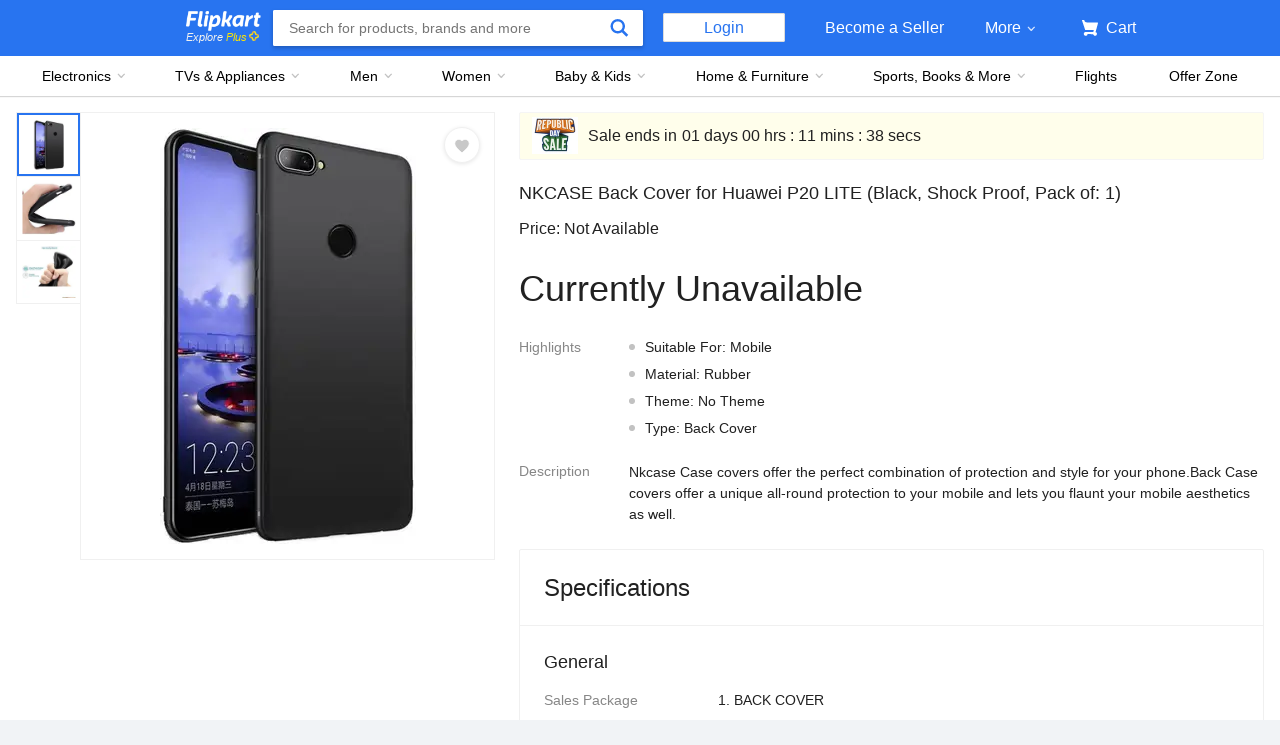

--- FILE ---
content_type: text/javascript
request_url: https://static-assets-web.flixcart.com/fk-p-linchpin-web/fk-cp-zion/js/Product.chunk.bc54ed3b.js
body_size: 169851
content:
"use strict";(self.__LOADABLE_LOADED_CHUNKS__=self.__LOADABLE_LOADED_CHUNKS__||[]).push([[78,115,468,961,1231,1303,1558,2207,2469,2831,2909,3073,3156,3842,3844,3980,4532,4778,5241,5285,5524,5612,6072,6186,6499,6695,6726,6778,7697,7986,8216,8390,8539,9179,9299,9575,9688,9784,9817,9874],{491:e=>{e.exports="[data-uri]"},596:(e,t,n)=>{n.d(t,{A:()=>r});const r={"faq-widget-container":"bF6BGc",lifestyle:"u1ZJdo","title-container":"fIH539","header-title":"bZeFEr","show-search":"dpQTBQ","read-more":"FmrvmF","footer-icon":"bx8NVK","footer-content":"OBSnAL","no-title":"jMiLfG","plus-icon":"p9wDC8","without-qna":"RW2tXq","post-question-lifestyle":"a1RXip","post-question-no-qna-lifestyle":"POpz6b","sub-title-lifestyle":"fHOAD9","btn-gray-lifestyle":"T33ZJy","heading-text":"fsK69Q","search-icon":"gdSn9n","close-search-img":"lLHCYO","close-icon":"dDoIVG","close-icon-open":"J1Yzmk","qna-input":"Q9nKrc","open-search-container":"zdcNPY","open-search":"NyepdE","lifestyle-header":"WqjwmO",title:"Nnspar","search-button":"LQctJX","lifestyle-qna-container":"UjiYDJ","widget-loader":"fbsC_J"}},1042:(e,t,n)=>{n.r(t),n.d(t,{default:()=>ge});var r=n(96540),o=n(58156),i=n.n(o),a=n(25131),c=n(67083),s=n(51141),l=n(84261);const u="pjEZti",f="mrcqKq",p="I1pv3b",d="MeXvCx",m="rd_9Vn";var v=n(98897);function y(e){return y="function"==typeof Symbol&&"symbol"==typeof Symbol.iterator?function(e){return typeof e}:function(e){return e&&"function"==typeof Symbol&&e.constructor===Symbol&&e!==Symbol.prototype?"symbol":typeof e},y(e)}function h(e,t){for(var n=0;n<t.length;n++){var r=t[n];r.enumerable=r.enumerable||!1,r.configurable=!0,"value"in r&&(r.writable=!0),Object.defineProperty(e,b(r.key),r)}}function b(e){var t=function(e,t){if("object"!=y(e)||!e)return e;var n=e[Symbol.toPrimitive];if(void 0!==n){var r=n.call(e,t||"default");if("object"!=y(r))return r;throw new TypeError("@@toPrimitive must return a primitive value.")}return("string"===t?String:Number)(e)}(e,"string");return"symbol"==y(t)?t:t+""}function g(e,t,n){return t=A(t),function(e,t){if(t&&("object"==y(t)||"function"==typeof t))return t;if(void 0!==t)throw new TypeError("Derived constructors may only return object or undefined");return function(e){if(void 0===e)throw new ReferenceError("this hasn't been initialised - super() hasn't been called");return e}(e)}(e,E()?Reflect.construct(t,n||[],A(e).constructor):t.apply(e,n))}function E(){try{var e=!Boolean.prototype.valueOf.call(Reflect.construct(Boolean,[],function(){}))}catch(e){}return(E=function(){return!!e})()}function A(e){return A=Object.setPrototypeOf?Object.getPrototypeOf.bind():function(e){return e.__proto__||Object.getPrototypeOf(e)},A(e)}function w(e,t){return w=Object.setPrototypeOf?Object.setPrototypeOf.bind():function(e,t){return e.__proto__=t,e},w(e,t)}var S=function(e){function t(){var e;return function(e,t){if(!(e instanceof t))throw new TypeError("Cannot call a class as a function")}(this,t),(e=g(this,t,arguments)).state={isExpired:!1},e.handleExpiry=function(){e.setState({isExpired:!0})},e}return function(e,t){if("function"!=typeof t&&null!==t)throw new TypeError("Super expression must either be null or a function");e.prototype=Object.create(t&&t.prototype,{constructor:{value:e,writable:!0,configurable:!0}}),Object.defineProperty(e,"prototype",{writable:!1}),t&&w(e,t)}(t,e),n=t,(o=[{key:"render",value:function(){var e=this.props,t=e.widget,n=e.timeStamp,o=i()(t,"data.renderableComponents.0");if(!o)return null;var y=i()(o,"value")||{},h=i()(y,"remainingTime",0),b=i()(y,"title"),g=h-(new Date).getTime()+n,E=i()(o,"action.url"),A=(0,l.Ay)(i()(y,["imageValue","dynamicImageUrl"]),"92","90"),w=i()(o,"tracking.otracker");return E&&w&&(E=(0,s.XB)("otracker",w,E)),this.state.isExpired||!b||!h||g<=0?null:r.createElement("div",{className:u},A&&r.createElement(v.A,{className:f,src:A}),r.createElement("div",{className:p},r.createElement("span",{className:d},b),r.createElement(a.Ay,{timeRemaining:g,onExpiry:this.handleExpiry},r.createElement(a.Wn,{hideIfZero:!0,padZeros:!0,suffix:" days "}),r.createElement(a.I$,{hideIfZero:!0,padZeros:!0,suffix:" hrs : "}),r.createElement(a.mf,{hideIfZero:!0,padZeros:!0,suffix:" mins : "}),r.createElement(a.Kp,{hideIfZero:!0,padZeros:!0,suffix:" secs"}))),E&&r.createElement("a",{href:E,className:m},(0,c.aX)("knowmore")))}}])&&h(n.prototype,o),y&&h(n,y),Object.defineProperty(n,"prototype",{writable:!1}),n;var n,o,y}(r.Component);const O="Cy3XVx",N="bRBKtJ",C=function(e){var t=i()(e,"widget.data.renderableComponents[0].value.subTitle"),n=i()(e,"widget.data.renderableComponents[0].value.title");return r.createElement("div",{className:O},n&&r.createElement("h2",null,n),t&&r.createElement("p",{className:N},t))};var P=n(32485),I=n.n(P),T=n(24179),k=n(48045),j=n(49161),_=n(32009);const x="QpM3Qd",R="tVhznL",D="ErOOAt",M="uS69DF",L="taPd2v",B="dwCDzl",U="SdcrYp";function V(e){return V="function"==typeof Symbol&&"symbol"==typeof Symbol.iterator?function(e){return typeof e}:function(e){return e&&"function"==typeof Symbol&&e.constructor===Symbol&&e!==Symbol.prototype?"symbol":typeof e},V(e)}function W(e,t){for(var n=0;n<t.length;n++){var r=t[n];r.enumerable=r.enumerable||!1,r.configurable=!0,"value"in r&&(r.writable=!0),Object.defineProperty(e,F(r.key),r)}}function F(e){var t=function(e,t){if("object"!=V(e)||!e)return e;var n=e[Symbol.toPrimitive];if(void 0!==n){var r=n.call(e,t||"default");if("object"!=V(r))return r;throw new TypeError("@@toPrimitive must return a primitive value.")}return("string"===t?String:Number)(e)}(e,"string");return"symbol"==V(t)?t:t+""}function q(e,t,n){return t=G(t),function(e,t){if(t&&("object"==V(t)||"function"==typeof t))return t;if(void 0!==t)throw new TypeError("Derived constructors may only return object or undefined");return function(e){if(void 0===e)throw new ReferenceError("this hasn't been initialised - super() hasn't been called");return e}(e)}(e,H()?Reflect.construct(t,n||[],G(e).constructor):t.apply(e,n))}function H(){try{var e=!Boolean.prototype.valueOf.call(Reflect.construct(Boolean,[],function(){}))}catch(e){}return(H=function(){return!!e})()}function G(e){return G=Object.setPrototypeOf?Object.getPrototypeOf.bind():function(e){return e.__proto__||Object.getPrototypeOf(e)},G(e)}function z(e,t){return z=Object.setPrototypeOf?Object.setPrototypeOf.bind():function(e,t){return e.__proto__=t,e},z(e,t)}var Y=function(e){function t(){var e;return function(e,t){if(!(e instanceof t))throw new TypeError("Cannot call a class as a function")}(this,t),(e=q(this,t,arguments)).setRef=function(t){e.props.innerRef(t),e.container=t},e.trackClick=function(){var t=e.props.widget,n=i()(t.data,"renderableComponents[0].action.tracking",{}),r=n.impressionId,o=n.findingMethod;e.props.trackContentClick(n),r&&o&&(_.A.updateNavigationContext("iid",r),_.A.updateNavigationContext("fm",o))},e}return function(e,t){if("function"!=typeof t&&null!==t)throw new TypeError("Super expression must either be null or a function");e.prototype=Object.create(t&&t.prototype,{constructor:{value:e,writable:!0,configurable:!0}}),Object.defineProperty(e,"prototype",{writable:!1}),t&&z(e,t)}(t,e),n=t,(o=[{key:"shouldComponentUpdate",value:function(e){return i()(this.props.widget,"data.renderableComponents[0].value.imageValue.dynamicImageUrl")!==i()(e.widget,"data.renderableComponents[0].value.imageValue.dynamicImageUrl")}},{key:"componentDidMount",value:function(){this.props.trackWidgetImpression(this.props.widget.tracking||{},this.container)}},{key:"renderContent",value:function(e){var t=e.imageValue,n=e.title,o=e.subTitle;return r.createElement(r.Fragment,null,t&&r.createElement(k.A,{classNames:{actualImg:U,preloadImg:B},image:t}),n&&r.createElement("div",{className:D},r.createElement("div",{className:M},n),o?r.createElement("div",{className:L},o):null))}},{key:"render",value:function(){var e=this.props.widget;if(!e.data)return null;var t=i()(e.data,"renderableComponents[0].value");if(!t)return null;var n=i()(e.data,"renderableComponents[0].action.url");if(n){var o=new URLSearchParams(this.props.location.search).has("q")?"sp":"bp",a="".concat(o,"_").concat(i()(e,"tracking.otracker"));return n&&a&&(n=(0,s.XB)("otracker",a,n)),r.createElement("a",{href:n,className:I()(x,R,this.props.className),ref:this.setRef,onClick:this.trackClick},this.renderContent(t))}return r.createElement("div",{className:I()(x,this.props.className),ref:this.setRef,onClick:this.trackClick},this.renderContent(t))}}])&&W(n.prototype,o),a&&W(n,a),Object.defineProperty(n,"prototype",{writable:!1}),n;var n,o,a}(r.Component);const Q=(0,j.Ay)((0,T.y)(Y),j.Mr.DCI,function(e){return i()(e.widget,"data.renderableComponents[0].action.tracking")}),X="nwLALW",Z="BZ8LiF",K="_3EpRY7",J="Cz5Fv0";function $(e){return $="function"==typeof Symbol&&"symbol"==typeof Symbol.iterator?function(e){return typeof e}:function(e){return e&&"function"==typeof Symbol&&e.constructor===Symbol&&e!==Symbol.prototype?"symbol":typeof e},$(e)}function ee(e,t){for(var n=0;n<t.length;n++){var r=t[n];r.enumerable=r.enumerable||!1,r.configurable=!0,"value"in r&&(r.writable=!0),Object.defineProperty(e,te(r.key),r)}}function te(e){var t=function(e,t){if("object"!=$(e)||!e)return e;var n=e[Symbol.toPrimitive];if(void 0!==n){var r=n.call(e,t||"default");if("object"!=$(r))return r;throw new TypeError("@@toPrimitive must return a primitive value.")}return("string"===t?String:Number)(e)}(e,"string");return"symbol"==$(t)?t:t+""}function ne(e,t,n){return t=oe(t),function(e,t){if(t&&("object"==$(t)||"function"==typeof t))return t;if(void 0!==t)throw new TypeError("Derived constructors may only return object or undefined");return function(e){if(void 0===e)throw new ReferenceError("this hasn't been initialised - super() hasn't been called");return e}(e)}(e,re()?Reflect.construct(t,n||[],oe(e).constructor):t.apply(e,n))}function re(){try{var e=!Boolean.prototype.valueOf.call(Reflect.construct(Boolean,[],function(){}))}catch(e){}return(re=function(){return!!e})()}function oe(e){return oe=Object.setPrototypeOf?Object.getPrototypeOf.bind():function(e){return e.__proto__||Object.getPrototypeOf(e)},oe(e)}function ie(e,t){return ie=Object.setPrototypeOf?Object.setPrototypeOf.bind():function(e,t){return e.__proto__=t,e},ie(e,t)}var ae=function(e){function t(){var e;return function(e,t){if(!(e instanceof t))throw new TypeError("Cannot call a class as a function")}(this,t),(e=ne(this,t,arguments)).handleTrackFdpClick=function(){var t=e.props.widget,n=i()(t,"data.renderableComponents[0].action.tracking");n&&e.props.trackContentClick(n)},e}return function(e,t){if("function"!=typeof t&&null!==t)throw new TypeError("Super expression must either be null or a function");e.prototype=Object.create(t&&t.prototype,{constructor:{value:e,writable:!0,configurable:!0}}),Object.defineProperty(e,"prototype",{writable:!1}),t&&ie(e,t)}(t,e),n=t,(o=[{key:"render",value:function(){var e=this.props.widget,t=i()(e,"data"),n=i()(t,"renderableComponents[0].value"),o=n.title,a=n.subTitle,c=n.actionText,s=i()(t,"renderableComponents[0].action.url"),l={backgroundColor:i()(e,["widgetAttributes","bleedingColor"])};return o||a?r.createElement("div",{className:X,style:l,ref:this.props.innerRef},r.createElement("div",{className:Z},o),r.createElement("div",{className:K},a),c&&s&&r.createElement(T.N_,{to:s,className:J,onClick:this.handleTrackFdpClick},c)):null}}])&&ee(n.prototype,o),a&&ee(n,a),Object.defineProperty(n,"prototype",{writable:!1}),n;var n,o,a}(r.Component);const ce=(0,j.Ay)(ae,j.Mr.DCI,function(e){return i()(e.widget,"data.renderableComponents[0].action.tracking")});var se=n(78141);const le="bHiWXX",ue="FJoDXn",fe="T48uEg",pe="xvGb2o";const de=(0,j.Ay)(function(e){var t=e.widget,n=i()(t,["data","renderableComponents",0]),o=i()(n,["value"]),a=o.title,c=o.subTitle,s=o.imageValue,u=i()(s,["dynamicImageUrl"],""),f=(0,l.Ay)(u,"96","90"),p=i()(n,["action","url"]);return o?r.createElement(T.N_,{to:p,className:le},r.createElement("div",{className:ue,ref:e.innerRef},r.createElement(se.A,{src:f,size:32,actualSize:32})),r.createElement("div",null,a&&r.createElement("div",{className:fe},a),c&&r.createElement("div",{className:pe},c))):null},j.Mr.DCI);var me=n(14042);const ve=(0,j.Ay)(function(e){var t=e.widget,n=i()(t,["data"]),o={backgroundColor:i()(t,["widgetAttributes","bleedingColor"])};return n?r.createElement("div",{className:me.A["lockin-membership"],style:o,ref:e.innerRef},r.createElement("div",{className:me.A["membership-title"]},i()(n,["renderableComponents","0","value","title"]))):null},j.Mr.DCI,function(e){return i()(e.widget,"tracking")});function ye(e){switch(e.widget.viewType){case"ANNOUNCEMENT":return r.createElement(ce,e);case"REWARD_ANNOUNCEMENT_VIEW":return r.createElement(de,e);case"STATUS_SUMMARY":return r.createElement(ve,e);default:return r.createElement(Q,e)}}var he=n(19097);function be(){return be=Object.assign?Object.assign.bind():function(e){for(var t=1;t<arguments.length;t++){var n=arguments[t];for(var r in n)({}).hasOwnProperty.call(n,r)&&(e[r]=n[r])}return e},be.apply(null,arguments)}const ge=function(e){var t=e.widget,n=e.timeStamp;return i()(t,"viewType")===he._5.TIMED?r.createElement(S,be({},e,{timeStamp:n})):i()(t,"viewType")===he.SP.PREFERENCES_HEADER?r.createElement(C,e):r.createElement(ye,e)}},2069:(e,t,n)=>{n.d(t,{A:()=>r});const r={"fluid-carousel":"HONMqW","fluid-carousel-container-inner-wrapper":"eugYun",container:"IYatsi",items:"HLrka8",item:"C5mohy","container-z-index":"M4OGw9","btn-fluid-carousel":"WbeQ4J",small:"ex_dbL",smaller:"pLnPzc",hidden:"teUemc","btn-left":"Y5MOn6","btn-right":"YhH5Kw","btn-fluid-carousel-container":"E8DegG",left:"AjMw_b","fade-edge":"QFmY3x",right:"YYQnFI",disabled:"bjFsjw","chevron-icon":"DU_sGF","chevron-icon-right":"XMiCw5","btn-fluid-left":"E5vo1J","btn-fluid-right":"J1ZNT9","overflow-hidden":"RrY1MF","fluid-carousel-with-header":"zJwWSI","header-content-wrapper":"gfOHHj","chevrons-container":"LCuBm4","chevron-box":"KfPg3i","margin-left":"xj2ubW"}},2780:(e,t,n)=>{n.d(t,{A:()=>u});var r=n(58156),o=n.n(r),i=n(18367),a=n.n(i);function c(e){return c="function"==typeof Symbol&&"symbol"==typeof Symbol.iterator?function(e){return typeof e}:function(e){return e&&"function"==typeof Symbol&&e.constructor===Symbol&&e!==Symbol.prototype?"symbol":typeof e},c(e)}function s(e,t){for(var n=0;n<t.length;n++){var r=t[n];r.enumerable=r.enumerable||!1,r.configurable=!0,"value"in r&&(r.writable=!0),Object.defineProperty(e,l(r.key),r)}}function l(e){var t=function(e,t){if("object"!=c(e)||!e)return e;var n=e[Symbol.toPrimitive];if(void 0!==n){var r=n.call(e,t||"default");if("object"!=c(r))return r;throw new TypeError("@@toPrimitive must return a primitive value.")}return("string"===t?String:Number)(e)}(e,"string");return"symbol"==c(t)?t:t+""}const u=new(function(){return e=function e(){!function(e,t){if(!(e instanceof t))throw new TypeError("Cannot call a class as a function")}(this,e)},(t=[{key:"getProductPageStorePath",value:function(e){var t=[];return e&&(t=e.slice(1,e.length-1).map(function(e){return e.title?e.title.toLowerCase().replace(/[\W]/g,"-"):""})),t.join(",")}},{key:"getBrowsePageStorePath",value:function(e){var t=[];if(e&&e.length>0){var n=(o()(e,[e.length-1,"url"])||"").split("/");t=n.slice(1,n.length-1)}return t.join(",")}},{key:"commonTracking",value:function(){(new Image).src="//googleads.g.doubleclick.net/pagead/viewthroughconversion/1017598645/?value=0&label=5BlXCLOpwQMQtaWd5QM&guid=ON&script=0",(new Image).src="//googleads.g.doubleclick.net/pagead/viewthroughconversion/1008984980/?value=0&label=eJWICIydxgMQlMeP4QM&guid=ON&script=0",(new Image).src="https://googleads.g.doubleclick.net/pagead/viewthroughconversion/1011966879/?guid=ON&script=0",(new Image).src="https://www.facebook.com/tr?id=1469476963265313&ev=default"}},{key:"homePageTracking",value:function(){(new Image).src="//googleads.g.doubleclick.net/pagead/viewthroughconversion/1017598645/?value=0&label=5BlXCLOpwQMQtaWd5QM&guid=ON&script=0",(new Image).src="//googleads.g.doubleclick.net/pagead/viewthroughconversion/1008984980/?value=0&label=eJWICIydxgMQlMeP4QM&guid=ON&script=0",(new Image).src="https://googleads.g.doubleclick.net/pagead/viewthroughconversion/1011966879/?guid=ON&script=0",(new Image).src="https://www.facebook.com/tr?id=1469476963265313&ev=default"}},{key:"productPageTracking",value:function(e){var t=o()(e,["productId"])||"",n=o()(e,["storePaths"])||"",r=o()(e,["brand"])||"",i=o()(e,["sellingPrice"])||"",a=o()(e,["productTitle"])||"";(new Image).src="//googleads.g.doubleclick.net/pagead/viewthroughconversion/1017598645/?value=0&label=5BlXCLOpwQMQtaWd5QM&guid=ON&script=0&data=".concat(encodeURIComponent("pagetype=viewitem;prodid=".concat(t,";pcat=").concat(n,";brand=").concat(r,";value=").concat(i,";pname=").concat(a))),(new Image).src="//googleads.g.doubleclick.net/pagead/viewthroughconversion/1008984980/?value=0&label=eJWICIydxgMQlMeP4QM&guid=ON&script=0&data=".concat(encodeURIComponent("pagetype=viewitem;prodid=".concat(t,";pcat=").concat(n,";brand=").concat(r,";value=").concat(i,";pname=").concat(a))),(new Image).src="//googleads.g.doubleclick.net/pagead/viewthroughconversion/1011966879/?guid=ON&script=0&data=".concat(encodeURIComponent("ecomm_pagetype=product;ecomm_prodid=".concat(t,";pcat=").concat(n,";brand=").concat(r,";ecomm_totalvalue=").concat(i,";pname=").concat(a))),(new Image).src="https://www.facebook.com/tr?id=1469476963265313&ev=productPage".concat(encodeURI("&cd[pcat]=".concat(n,"&cd[pname]=").concat(a,"&cd[value]=").concat(i,"&cd[brand]=").concat(r))),(new Image).src="https://www.facebook.com/tr?id=1469476963265313&ev=ViewContent".concat(encodeURI("&cd[content_type]=product&cd[content_ids]=".concat(t)))}},{key:"browsePageTracking",value:function(e){var t=o()(e,["storePaths"])||"",n=o()(e,["brand"])||"",r=o()(e,"pids")||[];r.length>0&&(r=r.splice(0,3)),(new Image).src="//googleads.g.doubleclick.net/pagead/viewthroughconversion/1017598645/?value=0&label=5BlXCLOpwQMQtaWd5QM&guid=ON&script=0&data=".concat(encodeURIComponent("pagetype=browse;pcat=".concat(t,";brand=").concat(n))),(new Image).src="//googleads.g.doubleclick.net/pagead/viewthroughconversion/1008984980/?value=0&label=eJWICIydxgMQlMeP4QM&guid=ON&script=0&data=".concat(encodeURIComponent("pagetype=browse;pcat=".concat(t,";brand=").concat(n))),(new Image).src="//googleads.g.doubleclick.net/pagead/viewthroughconversion/1011966879/?guid=ON&script=0&data=".concat(encodeURIComponent("ecomm_prodid=".concat(r.join(","),";ecomm_pagetype=searchresults;pcat=").concat(t,";brand=").concat(n))),(new Image).src="https://www.facebook.com/tr?id=1469476963265313&ev=browsePage".concat(encodeURI("&cd[pcat]=".concat(t,"&cd[brand]=").concat(n))),(new Image).src="https://www.googleadservices.com/pagead/conversion/1017598645/?label=8whdCOP52AMQtaWd5QM&guid=ON&script=0"}},{key:"addToCartTracking",value:function(e){var t=o()(e,["productId"])||"",n=o()(e,["storePaths"])||"",r=o()(e,["brand"])||"",i=o()(e,["sellingPrice"])||"",a=o()(e,["productTitle"])||"";(new Image).src="https://www.facebook.com/tr?id=1469476963265313&ev=cartPage".concat(encodeURI("&cd[pcat]=".concat(n,"&cd[pname]=").concat(a,"&cd[value]=").concat(i,"&cd[brand]=").concat(r))),(new Image).src="https://www.facebook.com/tr?id=1469476963265313&ev=AddToCart".concat(encodeURI("&cd[content_type]=product&cd[content_ids]=".concat(t))),(new Image).src="//googleads.g.doubleclick.net/pagead/viewthroughconversion/1017598645/?value=0&label=5BlXCLOpwQMQtaWd5QM&guid=ON&script=0&data=".concat(encodeURIComponent("pagetype=cart;prodid=".concat(t,";value=").concat(i,";brand=").concat(r,";pcat=").concat(n,";pname=").concat(a))),(new Image).src="//googleads.g.doubleclick.net/pagead/viewthroughconversion/1008984980/?value=0&label=eJWICIydxgMQlMeP4QM&guid=ON&script=0&data=".concat(encodeURIComponent("pagetype=cart;prodid=".concat(t,";value=").concat(i,";brand=").concat(r,";pcat=").concat(n,";pname=").concat(a))),(new Image).src="//googleads.g.doubleclick.net/pagead/viewthroughconversion/1011966879/?guid=ON&script=0&data=".concat(encodeURIComponent("ecomm_pagetype=cart;ecomm_prodid=".concat(t,";ecomm_totalvalue=").concat(i,";brand=").concat(r,";pcat=").concat(n,";pname=").concat(a)))}},{key:"buyNowTracking",value:function(e){var t=o()(e,["productId"])||"",n=o()(e,["sellingPrice"])||"";(new Image).src="//googleads.g.doubleclick.net/pagead/viewthroughconversion/1011966879/?guid=ON&script=0&data=".concat(encodeURIComponent("ecomm_pagetype=cart;ecomm_prodid=".concat(t,";ecomm_totalvalue=").concat(n,";")))}},{key:"addToWishlistTracking",value:function(e){var t=o()(e,["productId"])||"";(new Image).src="https://www.facebook.com/tr?id=1469476963265313&ev=AddToWishlist".concat(encodeURI("&cd[content_type]=product&cd[content_ids]=".concat(t)))}},{key:"track",value:function(e,t){if(a().canUseDOM)switch(e){case"COMMON":this.commonTracking();break;case"HOMEPAGE":this.homePageTracking();break;case"BROWSE":this.browsePageTracking(t);break;case"PRODUCT":this.productPageTracking(t);break;case"ADDTOCART":this.addToCartTracking(t);break;case"BUYNOW":this.buyNowTracking(t);break;case"ADDTOWISHLIST":this.addToWishlistTracking(t)}}}])&&s(e.prototype,t),n&&s(e,n),Object.defineProperty(e,"prototype",{writable:!1}),e;var e,t,n}())},3780:(e,t,n)=>{n.r(t),n.d(t,{default:()=>i});var r=n(7260),o=n(49161);const i=(0,o.Ay)(r.A,o.Mr.DWI)},3908:(e,t,n)=>{n.d(t,{A:()=>u});var r=n(96540),o=n(10333),i=n(67083),a=n(72715),c=n(26872),s=n(33200),l=30;function u(e){var t=e.styles,n=e.url,u=e.productSummary,f=void 0===u?{}:u,p=e.isReviewModal,d=e.index,m=f.title,v=f.averageRating,y=f.totalRatingCount,h=f.totalReviewCount,b=f.pricing,g=m;"number"==typeof d&&(g="".concat(d,". ").concat(g));var E=g.length>l?"".concat(g.slice(0,l),"..."):g;return r.createElement(o.TC,{to:n,className:t.container},m?r.createElement("div",{className:t.title},p?r.createElement("div",null,g):r.createElement("div",null,E)):null,r.createElement("div",{className:t["rating-container"]},v?r.createElement(a.A,{stars:v,showStars:!0}):null,y?r.createElement("span",{className:t["reviews-count"]},r.createElement(i.Ay,{strKey:"RatingsTitle",attributes:{ratingsCount:(0,s.C)(Number(y))}}),h?r.createElement("span",null,r.createElement("span",{className:t.separator},"&"),r.createElement(i.Ay,{strKey:"ReviewsTitle",attributes:{reviewsCount:(0,s.C)(Number(h))}})):null):null),r.createElement("div",{className:t["price-container"]},r.createElement(c.A,{pricing:b,sellingPriceClass:t["selling-price"],oldPriceClass:t["old-price"],discountClass:t.discount,display:["selling-price","old-price","discount"]})))}},4583:(e,t,n)=>{n.d(t,{A:()=>g});var r=n(96540),o=n(32485),i=n.n(o),a=n(39194);const c="KdKxfG";var s=n(95615),l=n(90954);function u(e){return u="function"==typeof Symbol&&"symbol"==typeof Symbol.iterator?function(e){return typeof e}:function(e){return e&&"function"==typeof Symbol&&e.constructor===Symbol&&e!==Symbol.prototype?"symbol":typeof e},u(e)}function f(){return f=Object.assign?Object.assign.bind():function(e){for(var t=1;t<arguments.length;t++){var n=arguments[t];for(var r in n)({}).hasOwnProperty.call(n,r)&&(e[r]=n[r])}return e},f.apply(null,arguments)}function p(e,t){for(var n=0;n<t.length;n++){var r=t[n];r.enumerable=r.enumerable||!1,r.configurable=!0,"value"in r&&(r.writable=!0),Object.defineProperty(e,d(r.key),r)}}function d(e){var t=function(e,t){if("object"!=u(e)||!e)return e;var n=e[Symbol.toPrimitive];if(void 0!==n){var r=n.call(e,t||"default");if("object"!=u(r))return r;throw new TypeError("@@toPrimitive must return a primitive value.")}return("string"===t?String:Number)(e)}(e,"string");return"symbol"==u(t)?t:t+""}function m(e,t,n){return t=y(t),function(e,t){if(t&&("object"==u(t)||"function"==typeof t))return t;if(void 0!==t)throw new TypeError("Derived constructors may only return object or undefined");return function(e){if(void 0===e)throw new ReferenceError("this hasn't been initialised - super() hasn't been called");return e}(e)}(e,v()?Reflect.construct(t,n||[],y(e).constructor):t.apply(e,n))}function v(){try{var e=!Boolean.prototype.valueOf.call(Reflect.construct(Boolean,[],function(){}))}catch(e){}return(v=function(){return!!e})()}function y(e){return y=Object.setPrototypeOf?Object.getPrototypeOf.bind():function(e){return e.__proto__||Object.getPrototypeOf(e)},y(e)}function h(e,t){return h=Object.setPrototypeOf?Object.setPrototypeOf.bind():function(e,t){return e.__proto__=t,e},h(e,t)}var b=function(e){function t(e){var n;return function(e,t){if(!(e instanceof t))throw new TypeError("Cannot call a class as a function")}(this,t),(n=m(this,t,[e])).onSuccess=function(){n.setState(function(e){return n.props.loadMore(e.page),{page:e.page+1,isLoading:!1}})},n.setRootRef=function(e){"function"==typeof n.props.innerRef&&n.props.innerRef(e),n.root=e},n.setContainerRef=function(){if(n.props.observeSelf)return n.root},n.state={page:e.startPage||0,isLoading:!!e.hasMore},n}return function(e,t){if("function"!=typeof t&&null!==t)throw new TypeError("Super expression must either be null or a function");e.prototype=Object.create(t&&t.prototype,{constructor:{value:e,writable:!0,configurable:!0}}),Object.defineProperty(e,"prototype",{writable:!1}),t&&h(e,t)}(t,e),n=t,(o=[{key:"UNSAFE_componentWillReceiveProps",value:function(e){var t=this;this.setState(function(n){var r=n.page;return{page:e.startPage&&t.props.startPage!==e.startPage?e.startPage:r,isLoading:!0}})}},{key:"render",value:function(){return r.createElement("div",{ref:this.setRootRef,className:this.props.className},this.props.children,this.props.hasMore&&this.state.isLoading?r.createElement("div",{className:i()(c,this.props.loaderClass)},r.createElement(a.A,f({className:this.props.loaderContainerClass},this.props.loaderProps))):null,this.props.hasMore?r.createElement(s.A,{onShow:this.onSuccess,setParentContainerRef:this.setContainerRef,orientation:this.props.orientation,threshold:this.props.threshold,once:this.props.once}):null)}}])&&p(n.prototype,o),l&&p(n,l),Object.defineProperty(n,"prototype",{writable:!1}),n;var n,o,l}(r.Component);b.defaultProps={orientation:l.j3.VERTICAL};const g=b},5906:(e,t,n)=>{var r;n.d(t,{Hn:()=>E,vp:()=>l,iO:()=>b,cH:()=>g,Vt:()=>x,Po:()=>_,f_:()=>R,OU:()=>D,xX:()=>S,q8:()=>O,OW:()=>v,Us:()=>N,t5:()=>C,Be:()=>P,sE:()=>m,i7:()=>T,oH:()=>I,Zm:()=>k,QC:()=>j,W3:()=>w,Og:()=>h,Go:()=>y,K9:()=>A,qq:()=>M}),function(e){e.SPEC="SPEC",e.DETAILS="DETAILS",e.SPEC_DETAILS="SPEC_DETAILS",e.SPEC_COLLAPSED="SPEC_COLLAPSED",e.DETAILS_COLLAPSED="DETAILS_COLLAPSED",e.SPEC_DETAILS_COLLAPSED="SPEC_DETAILS_COLLAPSED"}(r||(r={}));const o=n.p+"fk-cp-zion/img/address-none_9215f2.svg",i=n.p+"fk-cp-zion/img/address-loggedout_397db0.svg",a=n.p+"fk-cp-zion/img/address-error_d6e887.svg";function c(e,t){(null==t||t>e.length)&&(t=e.length);for(var n=0,r=Array(t);n<t;n++)r[n]=e[n];return r}var s,l,u=n(19097)._5.LIFESTYLE,f=r.DETAILS_COLLAPSED,p=r.SPEC_COLLAPSED,d=r.SPEC_DETAILS_COLLAPSED,m=[].concat(function(e){if(Array.isArray(e))return c(e)}(s=Object.keys(r))||function(e){if("undefined"!=typeof Symbol&&null!=e[Symbol.iterator]||null!=e["@@iterator"])return Array.from(e)}(s)||function(e,t){if(e){if("string"==typeof e)return c(e,t);var n={}.toString.call(e).slice(8,-1);return"Object"===n&&e.constructor&&(n=e.constructor.name),"Map"===n||"Set"===n?Array.from(e):"Arguments"===n||/^(?:Ui|I)nt(?:8|16|32)(?:Clamped)?Array$/.test(n)?c(e,t):void 0}}(s)||function(){throw new TypeError("Invalid attempt to spread non-iterable instance.\nIn order to be iterable, non-array objects must have a [Symbol.iterator]() method.")}(),[u]),v=[f,p,d];!function(e){e.NO_ADDRESSES="NO_ADDRESSES",e.LOGGED_OUT="LOGGED_OUT",e.ERROR="ERROR"}(l||(l={}));var y,h,b={NO_ADDRESSES:o,LOGGED_OUT:i,ERROR:a},g={NO_ADDRESSES:"addressesNoneText",LOGGED_OUT:"addressesLoggedOutText",ERROR:"addressesErrorText"},E=4,A=32,w=6,S=518,O=68,N=266,C=214,P=16,I=28,T=24;!function(e){e.PP="PP",e.STL="STL"}(y||(y={})),function(e){e.HORIZONTAL_VIEW="HORIZONTAL_VIEW",e.VERTICAL_VIEW="VERTICAL_VIEW"}(h||(h={}));var k=25,j=.2,_=612,x="70",R=280,D=200,M={checked:"CollectionTickEvent",unchecked:"CollectionUntickEvent"}},6130:(e,t,n)=>{n.d(t,{kG:()=>P,Yh:()=>N,LK:()=>C,Ay:()=>I});var r=n(96540),o=n(18367),i=n.n(o),a=n(51141),c=n(67083),s=n(32485),l=n.n(s),u=n(58385),f=n.n(u);const p="[data-uri]",d="[data-uri]",m="[data-uri]",v="[data-uri]",y="[data-uri]",h="[data-uri]",b={"share-section":"IpMB2x","share-btn":"D4NX14",logo:"MQikLN",title:"g54anb"};function g(){return g=Object.assign?Object.assign.bind():function(e){for(var t=1;t<arguments.length;t++){var n=arguments[t];for(var r in n)({}).hasOwnProperty.call(n,r)&&(e[r]=n[r])}return e},g.apply(null,arguments)}var E=function(){return null},A="https://facebook.com/sharer.php",w="https://twitter.com/share",S="mailto: ";function O(e){var t=arguments.length>1&&void 0!==arguments[1]?arguments[1]:E;return function(){if(i().canUseDOM){var n={height:550,width:400,left:window.outerWidth/2+(window.screenX||window.screenLeft||0)-200,top:window.outerHeight/2+(window.screenY||window.screenTop||0)-275,location:"no",toolbar:"no",status:"no",directories:"no",menubar:"no",scrollbars:"yes",resizable:"yes",centerscreen:"yes",chrome:"yes"};f()(t),window.open(e,"Share",Object.keys(n).map(function(e){return"".concat(e,"=").concat(n[e])}).join(", "))}}}function N(e){var t=(0,a.dr)({u:e.shareUrl||window.location,quote:e.shareText,description:e.description}),n=A+t;return r.createElement("div",{onClick:O(n,e.onClick),className:l()(b["share-btn"],e.buttonClassName)},r.createElement("img",{src:e.secondaryLogo?v:p,alt:"Facebook",className:l()(b.logo,e.logoClassName)}),!e.hideTitle&&r.createElement("span",{className:b.title},"Facebook"))}function C(e){var t="".concat(e.shareText," ").concat(e.description||"").trim(),n=(0,a.dr)({url:e.shareUrl||window.location,text:t,via:e.showTwitterHandle?(0,c.aX)("flipkartTwitterHandle"):null,hashtags:e.hashtags}),o=w+n;return r.createElement("div",{onClick:O(o,e.onClick),className:l()(b["share-btn"],e.buttonClassName)},r.createElement("img",{src:e.secondaryLogo?y:d,alt:"Twitter",className:l()(b.logo,e.logoClassName)}),!e.hideTitle&&r.createElement("span",{className:b.title},"Twitter"))}function P(e){var t=(0,a.dr)({subject:e.shareText,body:"".concat(e.description,". Here's the link ").concat(e.shareUrl||window.location)}),n=S+t;return r.createElement("div",{className:l()(b["share-btn"],e.buttonClassName),onClick:O(n,e.onClick)},r.createElement("img",{src:e.secondaryLogo?h:m,alt:"Email",className:l()(b.logo,e.logoClassName)}),!e.hideTitle&&r.createElement("span",{className:b.title},"Email"))}function I(e){return r.createElement("div",{className:l()(b["share-section"],e.className)},!e.hideFacebook&&r.createElement(N,g({},e,{shareText:e.fbShareText||e.shareText})),!e.hideTwitter&&r.createElement(C,g({},e,{shareText:e.twitterShareText||e.shareText})),!e.hideEmail&&r.createElement(P,e))}},6771:(e,t,n)=>{n.d(t,{A:()=>y});var r=n(96540),o=n(91293),i=n(27930),a=n(21757);function c(e){return c="function"==typeof Symbol&&"symbol"==typeof Symbol.iterator?function(e){return typeof e}:function(e){return e&&"function"==typeof Symbol&&e.constructor===Symbol&&e!==Symbol.prototype?"symbol":typeof e},c(e)}function s(e,t){for(var n=0;n<t.length;n++){var r=t[n];r.enumerable=r.enumerable||!1,r.configurable=!0,"value"in r&&(r.writable=!0),Object.defineProperty(e,l(r.key),r)}}function l(e){var t=function(e,t){if("object"!=c(e)||!e)return e;var n=e[Symbol.toPrimitive];if(void 0!==n){var r=n.call(e,t||"default");if("object"!=c(r))return r;throw new TypeError("@@toPrimitive must return a primitive value.")}return("string"===t?String:Number)(e)}(e,"string");return"symbol"==c(t)?t:t+""}function u(e,t,n){return t=p(t),function(e,t){if(t&&("object"==c(t)||"function"==typeof t))return t;if(void 0!==t)throw new TypeError("Derived constructors may only return object or undefined");return function(e){if(void 0===e)throw new ReferenceError("this hasn't been initialised - super() hasn't been called");return e}(e)}(e,f()?Reflect.construct(t,n||[],p(e).constructor):t.apply(e,n))}function f(){try{var e=!Boolean.prototype.valueOf.call(Reflect.construct(Boolean,[],function(){}))}catch(e){}return(f=function(){return!!e})()}function p(e){return p=Object.setPrototypeOf?Object.getPrototypeOf.bind():function(e){return e.__proto__||Object.getPrototypeOf(e)},p(e)}function d(e,t){return d=Object.setPrototypeOf?Object.setPrototypeOf.bind():function(e,t){return e.__proto__=t,e},d(e,t)}var m=function(e){function t(e){var n;return function(e,t){if(!(e instanceof t))throw new TypeError("Cannot call a class as a function")}(this,t),(n=u(this,t,[e])).state={isLoaded:!1},n.onLoad=function(){n.setState({isLoaded:!0}),n.props.setFloodLightsVisibility(!0),n.props.setFloodLightsEventName(!1)},n.eventName=e.eventName||e.floodLights.eventName,n.productId=e.productId||e.floodLights.productId,n}return function(e,t){if("function"!=typeof t&&null!==t)throw new TypeError("Super expression must either be null or a function");e.prototype=Object.create(t&&t.prototype,{constructor:{value:e,writable:!0,configurable:!0}}),Object.defineProperty(e,"prototype",{writable:!1}),t&&d(e,t)}(t,e),n=t,(i=[{key:"shouldComponentUpdate",value:function(e,t){return this.props.eventName!==e.eventName||this.props.productId!==e.productId||this.state.isLoaded!==t.isLoaded||this.props.floodLights!==e.floodLights}},{key:"render",value:function(){var e=this.props.floodLights;if(!e.isClickTriggered&&(!this.productId||!this.eventName||e.visible&&e.productId===this.props.productId||this.state.isLoaded))return null;var t="".concat(o.t.FL_BASE_URL).concat(o.t.FL_PRODUCTION_PARTNER_ID,"?e=").concat(this.eventName,"&pq=").concat(this.productId,";1");return r.createElement("iframe",{src:t,width:1,height:1,frameBorder:0,referrerPolicy:"no-referrer",onLoad:this.onLoad})}}])&&s(n.prototype,i),a&&s(n,a),Object.defineProperty(n,"prototype",{writable:!1}),n;var n,i,a}(r.Component),v={setFloodLightsVisibility:i.qM,setFloodLightsEventName:i.XW};const y=(0,a.Ng)(function(e){return{floodLights:e.floodLights}},v)(m)},6944:(e,t,n)=>{n.d(t,{A:()=>L});var r=n(62193),o=n.n(r),i=n(90179),a=n.n(i),c=n(96540);const s="Cv6TNC",l="afiehA",u="QRzexE",f="iWgGS8",p="EO2EF3",d="w3_BMD",m="Lw4tap",v="wobgHZ",y="TtSox1";var h=n(32485),b=n.n(h),g=n(24259),E=n(58156),A=n.n(E),w=n(93969);function S(e){return S="function"==typeof Symbol&&"symbol"==typeof Symbol.iterator?function(e){return typeof e}:function(e){return e&&"function"==typeof Symbol&&e.constructor===Symbol&&e!==Symbol.prototype?"symbol":typeof e},S(e)}function O(){return O=Object.assign?Object.assign.bind():function(e){for(var t=1;t<arguments.length;t++){var n=arguments[t];for(var r in n)({}).hasOwnProperty.call(n,r)&&(e[r]=n[r])}return e},O.apply(null,arguments)}function N(e,t,n){return(t=P(t))in e?Object.defineProperty(e,t,{value:n,enumerable:!0,configurable:!0,writable:!0}):e[t]=n,e}function C(e,t){for(var n=0;n<t.length;n++){var r=t[n];r.enumerable=r.enumerable||!1,r.configurable=!0,"value"in r&&(r.writable=!0),Object.defineProperty(e,P(r.key),r)}}function P(e){var t=function(e,t){if("object"!=S(e)||!e)return e;var n=e[Symbol.toPrimitive];if(void 0!==n){var r=n.call(e,t||"default");if("object"!=S(r))return r;throw new TypeError("@@toPrimitive must return a primitive value.")}return("string"===t?String:Number)(e)}(e,"string");return"symbol"==S(t)?t:t+""}function I(e,t,n){return t=k(t),function(e,t){if(t&&("object"==S(t)||"function"==typeof t))return t;if(void 0!==t)throw new TypeError("Derived constructors may only return object or undefined");return function(e){if(void 0===e)throw new ReferenceError("this hasn't been initialised - super() hasn't been called");return e}(e)}(e,T()?Reflect.construct(t,n||[],k(e).constructor):t.apply(e,n))}function T(){try{var e=!Boolean.prototype.valueOf.call(Reflect.construct(Boolean,[],function(){}))}catch(e){}return(T=function(){return!!e})()}function k(e){return k=Object.setPrototypeOf?Object.getPrototypeOf.bind():function(e){return e.__proto__||Object.getPrototypeOf(e)},k(e)}function j(e,t){return j=Object.setPrototypeOf?Object.setPrototypeOf.bind():function(e,t){return e.__proto__=t,e},j(e,t)}var _=function(e,t){var n={};for(var r in e)Object.prototype.hasOwnProperty.call(e,r)&&t.indexOf(r)<0&&(n[r]=e[r]);if(null!=e&&"function"==typeof Object.getOwnPropertySymbols){var o=0;for(r=Object.getOwnPropertySymbols(e);o<r.length;o++)t.indexOf(r[o])<0&&Object.prototype.propertyIsEnumerable.call(e,r[o])&&(n[r[o]]=e[r[o]])}return n},x=/\n/gm,R=function(e){return!e.valid&&e.displayError&&e.message?c.createElement("span",{className:m},e.message):null},D=function(e){var t=e.text,n=e.htmlFor,r=e.className;return t?c.createElement("label",{htmlFor:n,className:r},t):null},M=function(e){function t(e){var n;!function(e,t){if(!(e instanceof t))throw new TypeError("Cannot call a class as a function")}(this,t),(n=I(this,t,[e])).shouldUseServerError=function(e,t){var n=A()(e,["customError"]),r=A()(t,["customError"]);return!n&&Boolean(r)},n.calculateNewLines=function(e){var t=n.props,r=t.rows||4;if("textarea"!==t.type||null==e)return r;var o=(e.match(x)||[]).length;return Math.max(r,o+2)},n.isNoPatternMatch=function(e,t){return""!==t&&e&&"function"==typeof e.test&&!e.test(t)},n.handleOnChange=function(e){var t=n.props,r=t.onTextChange,o=t.pattern,i=t.maxLength,a=e.target.value,c=n.isNoPatternMatch(o,a),s=!1;if(n.isNoPatternMatch(o,n.state.value)&&c&&(s=!0),!s&&c)return e.preventDefault(),void e.stopPropagation();var l=n.validate(a),u=l.errorMessage,f=l.validity,p=a.length===i&&!f,d={value:a,valid:f,errorMessage:u,displayError:p,rows:n.calculateNewLines(a)};n.setState(d,function(){"function"==typeof r&&r(a,f)})},n.handleOnFocus=function(e){n.props.onFocus&&n.props.onFocus(e)},n.handleOnBlur=function(e){n.state.valid||n.setState({displayError:!0}),n.props.onBlur&&n.props.onBlur(e)},n.handleKeyUp=function(e){n.props.onKeyUp&&n.props.onKeyUp(e)};var r=e.value||"",o=n.calculateNewLines(r);return n.state={value:r,valid:!0,displayError:!1,rows:o,errorMessage:""},n}return function(e,t){if("function"!=typeof t&&null!==t)throw new TypeError("Super expression must either be null or a function");e.prototype=Object.create(t&&t.prototype,{constructor:{value:e,writable:!0,configurable:!0}}),Object.defineProperty(e,"prototype",{writable:!1}),t&&j(e,t)}(t,e),n=t,r=[{key:"UNSAFE_componentWillReceiveProps",value:function(e){var t=e.value||"",n=e.validator,r=e.isMyProfile;if(""!==t){var o=this.validate(t,n,e),i=o.errorMessage,a=o.validity;r?this.setState({value:t,valid:a,errorMessage:i,displayError:this.shouldUseServerError(this.props,e)}):this.setState({value:t,valid:a,errorMessage:i})}else this.setState({value:t})}},{key:"shouldComponentUpdate",value:function(e,t){var n=a()(this.props,["onTextChange"]),r=a()(e,["onTextChange"]);return!(0,g.A)(n,r)||!(0,g.A)(this.state,t)}},{key:"validate",value:function(e){var t=arguments.length>1&&void 0!==arguments[1]?arguments[1]:this.props.validator,n=arguments.length>2&&void 0!==arguments[2]?arguments[2]:this.props,r=this.props,i=r.required,a=r.maxErrorLength,c=function(e){return function(e){var t=arguments.length>1&&void 0!==arguments[1]?arguments[1]:52;return e&&e.length+1>t?"".concat(e.substr(0,t),"…"):e}(e,a)};if(this.shouldUseServerError(this.props,n)){var s=n.customError;return{validity:!Boolean(s||""),errorMessage:c(s)}}var l={required:i};o()(this.props.validatorOptions)||Object.assign(l,this.props.validatorOptions);var u=new t(l);return u.validate(e),{validity:u.isValid(),errorMessage:c(u.message())}}},{key:"UNSAFE_componentWillMount",value:function(){var e=this.state.value;if(""!==e){var t=this.validate(e),n=t.errorMessage,r=t.validity;this.setState({valid:r,errorMessage:n})}}},{key:"render",value:function(){var e,t=this.props,n=t.wrapperClassName,r=t.defaultPlaceholderExperience,o=t.className,i=t.labelClassName,m=t.children,h=_(t,["wrapperClassName","defaultPlaceholderExperience","className","labelClassName","children"]),g=this.state,E=g.value,A=g.valid,w=g.displayError,S=g.errorMessage,C=this.props.type;"number"===C&&(C="text");var P=["onTextChange","value","type","validator","validatorOptions","maxErrorLength","customError","pattern","isMyProfile","defaultPlaceholderExperience","setRef"];r||P.push("placeholder");var I,T=a()(h,P),k=b()(l,o,N({},p,!A&&w));Object.assign(T,{onChange:this.handleOnChange,onFocus:this.handleOnFocus,onBlur:this.handleOnBlur,onKeyDown:this.handleKeyUp,value:E}),"textarea"===C?(Object.assign(T,{rows:this.state.rows}),I=c.createElement("textarea",O({className:b()(f,k),ref:this.props.setRef},T))):I=c.createElement("input",O({type:C,ref:this.props.setRef,className:b()(k,u)},T));var j=b()(v,(N(e={},y,!!E),N(e,d,!A&&w),e),i);return c.createElement("div",{className:b()(n,s)},I,m,r?null:c.createElement(D,{value:E,className:j,htmlFor:T.id||T.name,text:h.placeholder}),c.createElement(R,{message:S,valid:A,displayError:w}))}}],r&&C(n.prototype,r),i&&C(n,i),Object.defineProperty(n,"prototype",{writable:!1}),n;var n,r,i}(c.Component);M.defaultProps={type:"text",validator:w.uv,maxErrorLength:48,value:""};const L=M},6969:(e,t,n)=>{n.r(t),n.d(t,{default:()=>k});var r=n(96540),o=n(58156),i=n.n(o),a=n(62193),c=n.n(a),s=n(32485),l=n.n(s),u=n(4847),f=n(67083);const p="tUTk_J",d="h8ZZAN",m="cdXR5N",v="NF5i5Y",y="Xoj33T",h="zH_aw0",b="ps7Aau",g="AmxGSL",E="a4Iyct",A="Wylh4a";function w(e){return w="function"==typeof Symbol&&"symbol"==typeof Symbol.iterator?function(e){return typeof e}:function(e){return e&&"function"==typeof Symbol&&e.constructor===Symbol&&e!==Symbol.prototype?"symbol":typeof e},w(e)}function S(e,t,n){return(t=N(t))in e?Object.defineProperty(e,t,{value:n,enumerable:!0,configurable:!0,writable:!0}):e[t]=n,e}function O(e,t){for(var n=0;n<t.length;n++){var r=t[n];r.enumerable=r.enumerable||!1,r.configurable=!0,"value"in r&&(r.writable=!0),Object.defineProperty(e,N(r.key),r)}}function N(e){var t=function(e,t){if("object"!=w(e)||!e)return e;var n=e[Symbol.toPrimitive];if(void 0!==n){var r=n.call(e,t||"default");if("object"!=w(r))return r;throw new TypeError("@@toPrimitive must return a primitive value.")}return("string"===t?String:Number)(e)}(e,"string");return"symbol"==w(t)?t:t+""}function C(e,t,n){return t=I(t),function(e,t){if(t&&("object"==w(t)||"function"==typeof t))return t;if(void 0!==t)throw new TypeError("Derived constructors may only return object or undefined");return function(e){if(void 0===e)throw new ReferenceError("this hasn't been initialised - super() hasn't been called");return e}(e)}(e,P()?Reflect.construct(t,n||[],I(e).constructor):t.apply(e,n))}function P(){try{var e=!Boolean.prototype.valueOf.call(Reflect.construct(Boolean,[],function(){}))}catch(e){}return(P=function(){return!!e})()}function I(e){return I=Object.setPrototypeOf?Object.getPrototypeOf.bind():function(e){return e.__proto__||Object.getPrototypeOf(e)},I(e)}function T(e,t){return T=Object.setPrototypeOf?Object.setPrototypeOf.bind():function(e,t){return e.__proto__=t,e},T(e,t)}var k=function(e){function t(){var e;return function(e,t){if(!(e instanceof t))throw new TypeError("Cannot call a class as a function")}(this,t),(e=C(this,t,arguments)).state={expanded:!1},e.renderText=function(e,t){return e&&e.map(function(e,n){var o="text_widget_".concat(n),a=i()(e,"value.text"),c=i()(e,"action.url");return c?r.createElement(u.A,{key:o,link:!0,href:c,className:t},a):r.createElement("div",{key:o,className:t,dangerouslySetInnerHTML:{__html:a}})})},e.handleExpand=function(){return e.setState({expanded:!0})},e}return function(e,t){if("function"!=typeof t&&null!==t)throw new TypeError("Super expression must either be null or a function");e.prototype=Object.create(t&&t.prototype,{constructor:{value:e,writable:!0,configurable:!0}}),Object.defineProperty(e,"prototype",{writable:!1}),t&&T(e,t)}(t,e),n=t,(o=[{key:"UNSAFE_componentWillReceiveProps",value:function(e){var t=this.props.widget,n=e.widget;i()(t.data.renderableComponents,[0,"value","text"])!==i()(n.data.renderableComponents,[0,"value","text"])&&this.setState({expanded:!1})}},{key:"render",value:function(){var e,t=this.props.widget,n=this.state.expanded,o=i()(t,"data.renderableComponents");if(!o||c()(o))return null;var a=!0;if(1===o.length){var s=i()(t.data.renderableComponents,[0,"value","text"]);if(!s)return null;a=s.length<800||n}var u=l()(v,(S(e={},h,a),S(e,y,o.length>1),e)),w=l()(b,S({},E,a)),O=l()(A,S({},E,a));return r.createElement("div",{className:p},r.createElement("div",{className:d},i()(t.header,"value.titleValue.text")),r.createElement("div",{className:m},this.renderText(o,u),r.createElement("div",{className:w},r.createElement("div",{className:g}))),r.createElement("div",{onClick:this.handleExpand,className:O},(0,f.aX)("DescReadMore")))}}])&&O(n.prototype,o),a&&O(n,a),Object.defineProperty(n,"prototype",{writable:!1}),n;var n,o,a}(r.Component)},7260:(e,t,n)=>{n.d(t,{A:()=>ve});var r=n(5556),o=n.n(r),i=n(96540),a=n(32485),c=n.n(a),s=n(21757),l=n(66776),u=n(24577),f=n(41355),p=n(58156),d=n.n(p),m=n(62193),v=n.n(m),y=n(39194),h=n(83341),b=n(18765),g=n(65371);const E={"product-card-container":"i98hoo","product-card":"gLfqXx","digital-item":"ZqOlPu","product-img":"byXiBt",disabled:"Iefi7d",checkbox:"pqqqWY",content:"F7WKpe",expand:"gNkdOS",title:"k0Dbw9","product-content":"rSoidy",description:"LKhXnN","hyperlink-text":"nkUc0y",tip:"qGe2qJ","price-container":"q2I2oV",tag:"fc5ViS",badge:"Gkeu6j","checkbox-disable":"T_nmtr","checkbox-freebie-disable":"JAdMC0","checkbox-opacity-full":"kHqceL","bumpup-cards-container":"S2De7x","single-card":"F_uO42","bumpup-card":"XRGPuZ","bumpup-title":"vOmiv2","bumpup-desc":"d6mpGJ",highlighted:"_Z3kuP"};var A,w=n(78141),S=n(84261),O=n(91670),N=n(67083),C=n(77240),P=n(26872);!function(e){e.ABB="ABB",e.EW="EW"}(A||(A={}));var I=n(49161),T=n(32009);function k(e){return k="function"==typeof Symbol&&"symbol"==typeof Symbol.iterator?function(e){return typeof e}:function(e){return e&&"function"==typeof Symbol&&e.constructor===Symbol&&e!==Symbol.prototype?"symbol":typeof e},k(e)}function j(e,t){for(var n=0;n<t.length;n++){var r=t[n];r.enumerable=r.enumerable||!1,r.configurable=!0,"value"in r&&(r.writable=!0),Object.defineProperty(e,L(r.key),r)}}function _(e,t,n){return t=R(t),function(e,t){if(t&&("object"==k(t)||"function"==typeof t))return t;if(void 0!==t)throw new TypeError("Derived constructors may only return object or undefined");return function(e){if(void 0===e)throw new ReferenceError("this hasn't been initialised - super() hasn't been called");return e}(e)}(e,x()?Reflect.construct(t,n||[],R(e).constructor):t.apply(e,n))}function x(){try{var e=!Boolean.prototype.valueOf.call(Reflect.construct(Boolean,[],function(){}))}catch(e){}return(x=function(){return!!e})()}function R(e){return R=Object.setPrototypeOf?Object.getPrototypeOf.bind():function(e){return e.__proto__||Object.getPrototypeOf(e)},R(e)}function D(e,t){return D=Object.setPrototypeOf?Object.setPrototypeOf.bind():function(e,t){return e.__proto__=t,e},D(e,t)}function M(e,t,n){return(t=L(t))in e?Object.defineProperty(e,t,{value:n,enumerable:!0,configurable:!0,writable:!0}):e[t]=n,e}function L(e){var t=function(e,t){if("object"!=k(e)||!e)return e;var n=e[Symbol.toPrimitive];if(void 0!==n){var r=n.call(e,t||"default");if("object"!=k(r))return r;throw new TypeError("@@toPrimitive must return a primitive value.")}return("string"===t?String:Number)(e)}(e,"string");return"symbol"==k(t)?t:t+""}var B=function(e){function t(){var e;!function(e,t){if(!(e instanceof t))throw new TypeError("Cannot call a class as a function")}(this,t);for(var n=arguments.length,r=new Array(n),o=0;o<n;o++)r[o]=arguments[o];return M(e=_(this,t,[].concat(r)),"handleABBShowMore",function(){e.handleShowBuyBackModal(),e.trackShowMore(e.context.location,e.props.userState)}),M(e,"handleEWShowMore",function(){e.trackShowMore(e.context.location,e.props.userState)}),M(e,"handleShowBuyBackModal",function(){var t=d()(e.props.product,["hyperlink","action","originalUrl"]);e.context.modal.show({children:i.createElement("div",{className:E["buyback-content"]},i.createElement(C.A,{hyperlinkUrl:t})),closeButton:!0,closeOnOverlayClick:!0,scrollBarOnBody:!1,classNames:{dialog:E.buyBackModalContent}})}),M(e,"trackShowMore",function(t,n){var r=e.props.product,o=d()(r,"digitalType"),i={};i.pageName=o+"_know_more",i.pageType="PRODUCT";var a=Object.assign({},O.A.getBaseOmnitureFields({pageName:i.pageName,pageType:i.pageType,location:t,userState:n}),{},{events:["event1"].join(",")});O.A.trackOmniturePageView(a)}),M(e,"getHyperlink",function(){var t=e.props.product,n=d()(t,"digitalType"),r=d()(t,"hyperlink");if(!n||!r)return null;var o=d()(r,["action","originalUrl"]),a=d()(r,["text"]);return n===A.ABB?i.createElement("span",{onClick:e.handleABBShowMore,className:E["hyperlink-text"]},a):i.createElement("a",{href:o,onClick:e.handleEWShowMore,className:E["hyperlink-text"],target:"_blank",rel:"noopener noreferrer"},a)}),M(e,"renderPriceContainer",function(e){var t=d()(e,"digitalFreebie.priceCallout.data[0].value.data.value.text");return i.createElement("div",{className:E["price-container"]},i.createElement(P.A,{digitalFreebiePriceCallout:t,pricing:d()(e,"pricing"),sellingPriceClass:E["selling-price"],oldPriceClass:E["old-price"],discountClass:E.discount,display:["selling-price","old-price","discount","plus-price"]}))}),M(e,"renderBumpUpCards",function(){var e=arguments.length>0&&void 0!==arguments[0]?arguments[0]:[];return i.createElement("div",{className:c()(E["bumpup-cards-container"],M({},E["single-card"],1===e.length))},e.map(function(e,t){return i.createElement("div",{key:"bumpup_".concat(t),className:E["bumpup-card"]},i.createElement("span",{className:c()(E["bumpup-title"],M({},E.highlighted,e.bumpedUp))},e.title),i.createElement("div",{className:E["bumpup-desc"]},e.description))}))}),e}return function(e,t){if("function"!=typeof t&&null!==t)throw new TypeError("Super expression must either be null or a function");e.prototype=Object.create(t&&t.prototype,{constructor:{value:e,writable:!0,configurable:!0}}),Object.defineProperty(e,"prototype",{writable:!1}),t&&D(e,t)}(t,e),n=t,(r=[{key:"componentWillUnmount",value:function(){this.context.modal.hide()}},{key:"componentDidMount",value:function(){this.trackVASWI()}},{key:"trackVASWI",value:function(){var e,t,n,r,o=null===(e=this.props.product)||void 0===e?void 0:e.listingId,i=null===(t=this.props.product)||void 0===t?void 0:t.productId,a=null===(n=this.props.pageContext)||void 0===n?void 0:n.fetchId;i&&a&&T.A.trackEvent({en:I.up.VASWI,iid:T.A.generateId(),fid:a,pid:i,lid:o,at:"Digital",plid:null===(r=this.props.pageContext)||void 0===r?void 0:r.listingId,iaa:this.props.itemInCart})}},{key:"render",value:function(){var e=this.props,t=e.product,n=e.actualSize,r=e.size,o=e.quality,a=e.itemInCart,s=e.imgBlur;if(!t)return null;var l=d()(t,"titles.title"),u=d()(t,"description"),f=d()(t,"imageUrl"),p=d()(t,"tip"),m=d()(t,"tag"),y=d()(t,"bumpUpRates"),h=!v()(y);return i.createElement("div",{className:"row"},i.createElement("div",{className:"col col-2-12"},i.createElement("div",{className:c()(E["product-img"],M({},E.disabled,s))},i.createElement(w.A,{src:(0,S.Ay)(f,r,o),alt:l,size:r,actualSize:n}))),i.createElement("div",{className:c()("col col-10-12",E["product-content"])},i.createElement("div",null,i.createElement("span",{className:E.title},l),m&&!a?i.createElement("span",{className:E.tag},m):null,a?i.createElement("span",{className:E.badge},(0,N.aX)("addedGuarantee")):null),i.createElement("div",{className:E.description},u,h&&this.renderBumpUpCards(y),this.getHyperlink()),p?i.createElement("div",{className:E.tip},p):null,this.renderPriceContainer(t)))}}])&&j(n.prototype,r),o&&j(n,o),Object.defineProperty(n,"prototype",{writable:!1}),n;var n,r,o}(i.Component);M(B,"contextTypes",{modal:o().object,location:o().object.isRequired,product:o().object});const U=B;function V(e){return V="function"==typeof Symbol&&"symbol"==typeof Symbol.iterator?function(e){return typeof e}:function(e){return e&&"function"==typeof Symbol&&e.constructor===Symbol&&e!==Symbol.prototype?"symbol":typeof e},V(e)}function W(e,t,n){return(t=function(e){var t=function(e,t){if("object"!=V(e)||!e)return e;var n=e[Symbol.toPrimitive];if(void 0!==n){var r=n.call(e,t||"default");if("object"!=V(r))return r;throw new TypeError("@@toPrimitive must return a primitive value.")}return("string"===t?String:Number)(e)}(e,"string");return"symbol"==V(t)?t:t+""}(t))in e?Object.defineProperty(e,t,{value:n,enumerable:!0,configurable:!0,writable:!0}):e[t]=n,e}function F(e){var t,n=e.product,r=e.itemInCart,o=e.checked,a=e.onItemCheck,s=e.className,l=e.showProductOnly,u=e.userState,f=e.onDigitalFreebieCheck,p=e.pageContext;if(!n)return null;var m=d()(n,"value.digitalFreebie");return i.createElement(g.A,{className:c()(E["product-card-container"],E["product-card"],s)},i.createElement("div",{className:c()("row",E["digital-item"])},l?null:i.createElement("div",{className:c()("col col-1-12",E.checkbox)},i.createElement("div",{className:c()(E["card-tags"],E.selectable)},i.createElement(b.A,{checked:o,large:!0,onChange:a,disabled:r||!!m,onChangeDisable:!!m&&f,className:E["checkbox-opacity-full"],iconClass:c()((t={},W(t,E["checkbox-disable"],!!r),W(t,E["checkbox-freebie-disable"],!!m),t))}))),i.createElement("div",{className:c()("col col-11-12",E.content,W({},E.expand,l))},i.createElement(U,{product:n.value,actualSize:120,size:312,quality:70,imgBlur:!r&&!1===o,itemInCart:r,userState:u,pageContext:p}))))}var q=n(4847),H=n(61603),G=n(23610),z=n(53242),Y=n(11164),Q=n(3575),X=n(67527),Z=n(38128),K=n(39101);function J(e){return J="function"==typeof Symbol&&"symbol"==typeof Symbol.iterator?function(e){return typeof e}:function(e){return e&&"function"==typeof Symbol&&e.constructor===Symbol&&e!==Symbol.prototype?"symbol":typeof e},J(e)}function $(e,t){return function(e){if(Array.isArray(e))return e}(e)||function(e,t){var n=null==e?null:"undefined"!=typeof Symbol&&e[Symbol.iterator]||e["@@iterator"];if(null!=n){var r,o,i,a,c=[],s=!0,l=!1;try{if(i=(n=n.call(e)).next,0===t){if(Object(n)!==n)return;s=!1}else for(;!(s=(r=i.call(n)).done)&&(c.push(r.value),c.length!==t);s=!0);}catch(e){l=!0,o=e}finally{try{if(!s&&null!=n.return&&(a=n.return(),Object(a)!==a))return}finally{if(l)throw o}}return c}}(e,t)||re(e,t)||function(){throw new TypeError("Invalid attempt to destructure non-iterable instance.\nIn order to be iterable, non-array objects must have a [Symbol.iterator]() method.")}()}function ee(e,t){var n=Object.keys(e);if(Object.getOwnPropertySymbols){var r=Object.getOwnPropertySymbols(e);t&&(r=r.filter(function(t){return Object.getOwnPropertyDescriptor(e,t).enumerable})),n.push.apply(n,r)}return n}function te(e){for(var t=1;t<arguments.length;t++){var n=null!=arguments[t]?arguments[t]:{};t%2?ee(Object(n),!0).forEach(function(t){ue(e,t,n[t])}):Object.getOwnPropertyDescriptors?Object.defineProperties(e,Object.getOwnPropertyDescriptors(n)):ee(Object(n)).forEach(function(t){Object.defineProperty(e,t,Object.getOwnPropertyDescriptor(n,t))})}return e}function ne(e){return function(e){if(Array.isArray(e))return oe(e)}(e)||function(e){if("undefined"!=typeof Symbol&&null!=e[Symbol.iterator]||null!=e["@@iterator"])return Array.from(e)}(e)||re(e)||function(){throw new TypeError("Invalid attempt to spread non-iterable instance.\nIn order to be iterable, non-array objects must have a [Symbol.iterator]() method.")}()}function re(e,t){if(e){if("string"==typeof e)return oe(e,t);var n={}.toString.call(e).slice(8,-1);return"Object"===n&&e.constructor&&(n=e.constructor.name),"Map"===n||"Set"===n?Array.from(e):"Arguments"===n||/^(?:Ui|I)nt(?:8|16|32)(?:Clamped)?Array$/.test(n)?oe(e,t):void 0}}function oe(e,t){(null==t||t>e.length)&&(t=e.length);for(var n=0,r=Array(t);n<t;n++)r[n]=e[n];return r}function ie(e,t){for(var n=0;n<t.length;n++){var r=t[n];r.enumerable=r.enumerable||!1,r.configurable=!0,"value"in r&&(r.writable=!0),Object.defineProperty(e,fe(r.key),r)}}function ae(e,t,n){return t=se(t),function(e,t){if(t&&("object"==J(t)||"function"==typeof t))return t;if(void 0!==t)throw new TypeError("Derived constructors may only return object or undefined");return function(e){if(void 0===e)throw new ReferenceError("this hasn't been initialised - super() hasn't been called");return e}(e)}(e,ce()?Reflect.construct(t,n||[],se(e).constructor):t.apply(e,n))}function ce(){try{var e=!Boolean.prototype.valueOf.call(Reflect.construct(Boolean,[],function(){}))}catch(e){}return(ce=function(){return!!e})()}function se(e){return se=Object.setPrototypeOf?Object.getPrototypeOf.bind():function(e){return e.__proto__||Object.getPrototypeOf(e)},se(e)}function le(e,t){return le=Object.setPrototypeOf?Object.setPrototypeOf.bind():function(e,t){return e.__proto__=t,e},le(e,t)}function ue(e,t,n){return(t=fe(t))in e?Object.defineProperty(e,t,{value:n,enumerable:!0,configurable:!0,writable:!0}):e[t]=n,e}function fe(e){var t=function(e,t){if("object"!=J(e)||!e)return e;var n=e[Symbol.toPrimitive];if(void 0!==n){var r=n.call(e,t||"default");if("object"!=J(r))return r;throw new TypeError("@@toPrimitive must return a primitive value.")}return("string"===t?String:Number)(e)}(e,"string");return"symbol"==J(t)?t:t+""}var pe=function(e){function t(e){var n;return function(e,t){if(!(e instanceof t))throw new TypeError("Cannot call a class as a function")}(this,t),ue(n=ae(this,t,[e]),"checkItemsForNewBundles",function(e){var t=e.userState,r=n.getCartItems(t);return n.getBundleProducts(!0).map(function(e){return d()(n.getBundleNesting(e),"listingId")}).filter(function(e){return e&&-1===r.indexOf(e)})}),ue(n,"getBundleProducts",function(){var e=arguments.length>0&&void 0!==arguments[0]&&arguments[0],t=n.props,r=t.widget,o=t.verticalStack?d()(r,"data.items"):d()(r,"data.products");if(e&&o){var i=o.filter(function(e){var t,n;return(null===(t=e.value)||void 0===t?void 0:t.checked)||(null===(n=e.value)||void 0===n?void 0:n.isSelected)||(null==e?void 0:e.checked)});return i&&n.props.attachProductsAction(i),i||[]}return o&&n.props.attachProductsAction(o),o||[]}),ue(n,"getBundleNesting",function(e){return d()(e,"value.productSummaryValue")||d()(e,"value")}),ue(n,"getCartItems",function(e){return(d()(e,["cart","items"])||[]).map(function(e){return e.listingId}).join(",")}),ue(n,"trackCAIEvent",function(e,t,n,r){t&&T.A.trackEvent({en:"CAI",lid:n,mp:e,fid:r,pid:t},!0)}),ue(n,"trackCartAddEvent",function(e,t,n,r,o,i,a,c,s,l,u){var f;t?f=(0,z.wu)(t):r&&(f={listingId:r});var p=t?t.listingId:r,d=t?T.A.generateId():o,m={en:e,lid:p,iid:d,fid:t?t.fetchId:T.A.generateId(),pid:t?t.productId:i,bd:t&&t.brand,mp:n,ppd:t?(0,z.xz)(t):a,pls:f,pi:t&&(0,z.du)(t),sla:t&&(0,z.Ds)(t),os:t&&(0,z.oe)(t),pr:t&&(0,z.EO)(t),dfm:c,_ev:l,ip:u};p&&d&&s?(0,Z.ee)([m],s):p&&d&&T.A.trackEvent(m)}),ue(n,"trackCartAddition",function(e){var t,r=n.props,o=r.verticalStack,i=r.pageContext,a=r.widget,c=r.userState,s=r.pageData,l=n.getBundleProducts(),u=e.length-1,f=[],p=d()(i,"marketplace"),m=d()(s,"trackingContext.tracking"),v=null==i||null===(t=i.trackingDataV2)||void 0===t?void 0:t.detailedFindingMethod;l.map(function(t){var r,o,a,c,s,l=n.getBundleNesting(t),u=d()(l,"listingId"),m=d()(l,"productId"),v=d()(t,"tracking.impressionId")||T.A.generateId(),y=null==t||null===(r=t.value)||void 0===r?void 0:r.pricing,h=null!=y&&null!==(o=y.finalPrice)&&void 0!==o&&o.decimalValue?Number(null===(a=y.finalPrice)||void 0===a?void 0:a.decimalValue):void 0,b=null!=y&&null!==(c=y.mrp)&&void 0!==c&&c.decimalValue?Number(null===(s=y.mrp)||void 0===s?void 0:s.decimalValue):void 0,g=d()(t,"tracking.detailedFindingMethod"),E=d()(t,"tracking.findingMethod");e.indexOf(u)>-1&&(f.push({listingId:u,impressionId:d()(t,"tracking.impressionId"),sProduct:d()(t,"tracking.sProduct"),type:i.productId}),n.trackCAIEvent(p,m,u,T.A.generateId()),n.trackCartAddEvent("ATCC",void 0,p,u,v,m,{mrp:b,finalPrice:h},g,{fm:E},K.A.ADD_TO_CART_CLICK,!1))}),e.indexOf(i.listingId)>-1&&(f.push({impressionId:d()(a,"data.parentProduct.tracking.impressionId")||"".concat(T.A.getFromPageContext("fetchId")),listingId:i.listingId,category:d()(i,["analyticsData","category"]),subCategory:d()(i,["analyticsData","subCategory"]),superCategory:d()(i,["analyticsData","superCategory"]),vertical:d()(i,["analyticsData","vertical"]),productId:i.productId,sProductSuffix:d()(i,"trackingDataV2.sProductSuffix"),type:"Primary"}),n.trackCAIEvent(p,i.productId,i.listingId,i.fetchId),n.trackCartAddEvent("ATCC",i,p,void 0,void 0,void 0,void 0,v,void 0,K.A.ADD_TO_CART_CLICK,!0));var y={};y.clickInfo="pp_reco_attach_".concat(l.length,"_").concat(f.length),y.attach=f,y.attachEvents="event196=".concat(u),o||(y.attachEvents="event22=".concat(u),"function"==typeof n.props.trackEvent&&f.map(function(e){return n.props.trackEvent({en:I.up.ATCC,iid:e.impressionId||T.A.getFromPageContext("fetchId"),lid:e.listingId,ct:"PAGE",ip:!0,_ev:K.A.ADD_TO_CART_CLICK})})),O.A.trackAddToCart(y,c,null,{pageLevelTracking:m})}),ue(n,"getCartRedirectionUrl",function(){var e=n.props.pageContext,t=d()(e,"marketplace");return"/viewcart".concat(t?"?marketplace=".concat(t):"")}),ue(n,"goToCart",function(){n.context.router.push(n.getCartRedirectionUrl())}),ue(n,"getDigitalPayload",function(e){var t=n.props.pageContext.listingId,r={};return e||(r[t]={}),n.state.checkedItems.forEach(function(e){r[e]={parentContext:t}}),r}),ue(n,"handleTrackBundleWidgetClick",function(){var e=n.props,t=e.verticalStack,r=e.widget;t||"function"!=typeof n.props.trackWidgetClick||n.props.trackWidgetClick(r.tracking)}),ue(n,"getCartItemsWithoutFreebies",function(e){var t=n.getBundleProducts(),r=Array.isArray(t)?t.map(function(e){var t=n.getBundleNesting(e),r=!!d()(t,"digitalFreebie"),o=d()(t,"listingId");return r&&o}).filter(Boolean):[];return r.length?Object.keys(e).filter(function(e){return!r.includes(e)}).reduce(function(t,n){return t[n]=e[n],t},{}):e}),ue(n,"handleCartAction",function(e){return function(){var t=n.props,r=t.toast,o=t.pageContext,i=t.pageData,a=t.verticalStack,c=t.saalListingsData,s=o.listingId,l=[];l=e?ne(n.state.checkedItems):[s].concat(ne(n.state.checkedItems)),n.setState({addingInCart:!0});var u=d()(i,"exchangeContextInfo"),f=d()(c,"listings")||[],p=d()(n.props.widget,["data","buttonAction","action","params","defaultChildListings"]),m=(0,Y.nP)({listingIds:l,exchangeContextInfo:u,parentListingId:s,saalListingIds:f,defaultChildListings:p});if(a){var v=n.getDigitalPayload(e);m=(0,Y.nP)({customPayload:v,exchangeContextInfo:u,parentListingId:s,saalListingIds:f,defaultChildListings:p})}var y=n.getCartItemsWithoutFreebies(m);n.props.addToCart(y,["1000"]).then(function(){n.trackCartAddition(l),n.handleTrackBundleWidgetClick(),n.setState({checkedItems:n.state.checkedItems.filter(function(e){return-1===l.indexOf(e)})}),n.goToCart()}).catch(function(e){n.setState({addingInCart:!1}),r&&r.showError({message:e.errorMessage})})}}),ue(n,"handleItemCheckUncheck",function(e){return function(){var t=n.state.checkedItems.indexOf(e)>-1,r=n.getBundleProducts(),o=t?n.state.checkedItems.filter(function(t){return t!==e}):[].concat(ne(n.state.checkedItems),[e]);n.setState({checkedItems:o});var i=d()(n.props,["widget","tracking"]),a=(0,I._F)(i),c=t?X.cn.UNCHECK:X.cn.CHECK;a&&a.iid&&T.A.trackEvent(te(te({},a),{},{en:"DWE",ty:c}));var s=Array.isArray(r)?r.find(function(t){var n;return(null==t||null===(n=t.value)||void 0===n?void 0:n.listingId)===e}):void 0;n.trackVasWidgetClick(null==s?void 0:s.value,e)}}),ue(n,"trackVasWidgetClick",function(e,t){var r,o,i=null==e?void 0:e.productId,a=T.A.getFromPageContext("fetchId");a&&i&&t&&T.A.trackEvent({en:I.up.VASWC,iid:T.A.generateId(),lid:t,pid:i,plid:d()(n.props.pageContext,"listingId"),fid:a,fp:null==e||null===(r=e.pricing)||void 0===r||null===(o=r.finalPrice)||void 0===o?void 0:o.value,at:"Digital",ac:null!=e&&e.checked?X.JU.REMOVE:X.JU.ADD})}),ue(n,"handleDigitalFreebieCheck",function(e){if(Array.isArray(e)){var t=e.map(function(e){return d()(e,"value.data.value.text")}).join(" ");n.props.toast.show({message:t,level:f.wW.NONE});var r=n.props.pageContext,o=d()(r.analyticsData,"category"),i=d()(r,"titles.title"),a={eVar50:"".concat(o,":").concat(i)};O.A.trackLink(a,"digital_freebie_attach_deselect_attempted")}}),ue(n,"renderPriceContainer",function(e){var t=n.props,r=t.userState,o=t.pageContext,a=n.state.checkedItems,s=n.getCartItems(r),l=d()(o,"listingId"),u=s.indexOf(l)>-1,f=d()(o,"pricing.finalPrice.value"),p=e.reduce(function(e,t){var r=$(e,3),o=r[0],i=r[1],c=r[2],l=n.getBundleNesting(t),u=d()(l,"listingId");return[o+(s.indexOf(u)>-1?1:0),i+(s.indexOf(u)>-1&&d()(l,"pricing.finalPrice.value")),c+(-1===s.indexOf(u)&&a.length&&a.indexOf(u)>-1&&d()(l,"pricing.finalPrice.value"))]},[0,0,0]),m=$(p,3),v=m[0],y=m[1],h=m[2],b=v===e.length,g=u&&b,E=b?e.length:a.length,A=f+(v&&u?y:0),w=b?y:a.length?h:0;if(g)return i.createElement(N.Ay,{className:G.A["no-addon-msg"],strKey:"productBundlesAllAdded"});if(!b&&0===a.length)return i.createElement(N.Ay,{className:G.A["no-addon-msg"],strKey:"productBundlesAddItem"});var S=v&&u?"+ ".concat(v," addon").concat(v>1?"s":""):"",O=(b?0:w)+(u?0:f);return i.createElement("div",{className:G.A["cost-content"]},i.createElement("div",{className:c()(G.A["price-column"],G.A["main-item"])},i.createElement("div",{className:G.A["price-title"]},i.createElement(N.Ay,{strKey:"item"}),S),i.createElement("div",{className:G.A["price-text"]},u?i.createElement(N.Ay,{strKey:"productBundleItemAdded"}):i.createElement("span",null,"₹",A.toLocaleString("en-IN")))),i.createElement("div",{className:G.A["price-column"]},i.createElement("div",{className:G.A["price-title"]},E," ",i.createElement(N.Ay,{strKey:"addon"}),E>1?"s":""),i.createElement("div",{className:G.A["price-text"]},b?i.createElement(N.Ay,{strKey:"productBundleItemAdded"}):i.createElement("span",null,"₹",i.createElement(H.A,{value:w,localeString:!0,time:.2})))),i.createElement("div",{className:c()(G.A["price-column"],G.A["price-column-total"])},i.createElement("div",{className:G.A["price-title"]},"Total"),i.createElement("div",{className:G.A["price-text"]},"₹",i.createElement(H.A,{value:O,localeString:!0,time:.2}))))}),ue(n,"checkIfListingsAreAddedToCart",function(e,t){var r=arguments.length>2&&void 0!==arguments[2]&&arguments[2],o=n.props,i=o.userState,a=o.pageContext,c=o.pageData,s=d()(a,"listingId"),l=d()(c,"exchangeContextInfo"),u=d()(i,"cart.items"),f=(0,Y.j4)({exchangeContextInfo:l,mainListingId:s,cartItems:u});return!(!r||!l||f)||(l?e&&t&&f:e&&t)}),ue(n,"renderATCMessage",function(e,t,n,r){return 0!==e.length||n?n&&r?i.createElement(N.Ay,{strKey:"addExchangeToCart"}):i.createElement(N.Ay,{attributes:{item:t},strKey:t>1?"addItemsCartButtonText":"addItemCartButtonText"}):i.createElement(N.Ay,{strKey:"addToCartButtonText"})}),ue(n,"renderButton",function(e){var t=n.props,r=t.userState,o=t.pageContext,a=n.state,s=a.addingInCart,l=a.checkedItems,u=n.getCartItems(r),f=d()(o,"listingId"),p=u.indexOf(f)>-1;if(n.checkIfListingsAreAddedToCart(p,e)){var m=c()(G.A["cart-btn"],G.A["price-row"],G.A["orange-btn"]),v=0===l.length?G.A["cart-disabled"]:"";return i.createElement(q.A,{href:n.getCartRedirectionUrl(),className:m,onClick:n.handleTrackBundleWidgetClick},i.createElement(Q.Z3,{className:G.A["cart-icon"],pathClassName:v}),i.createElement(N.Ay,{strKey:"goToCart"}))}var h=n.checkIfListingsAreAddedToCart(!1,!1,!0),b=(p?0:1)+l.length+(h?1:0),g=0===b||s||!h&&(e?p:0===l.length);return i.createElement(q.A,{onClick:n.handleCartAction(p),secondary:!0,className:c()(G.A["cart-btn"],G.A["price-row"],G.A["orange-btn"]),disabled:g},s?i.createElement("span",null,i.createElement(y.A,{stroke:"#fff",className:G.A["loader-icon"],radius:20,width:5}),i.createElement(N.Ay,{strKey:"goingToCartText"})):i.createElement("span",null,i.createElement(Q.Z3,{className:G.A["cart-icon"],pathClassName:0===l.length?G.A["cart-disabled"]:""}),n.renderATCMessage(l,b,e,h)))}),ue(n,"renderDigitalBundles",function(){var e=n.props,t=e.widget,r=e.pageContext,o=e.userState;if(!t||!t.data)return null;var a=n.state.checkedItems,s=n.getCartItems(o),l=d()(t,["header","value","titleValue","text"]),u=0,f=n.getBundleProducts(),p=d()(t,"data.buttonAction.value.enabled",!1),m=f.map(function(e){var t=n.getBundleNesting(e),c=d()(t,"listingId"),l=d()(e,"value.digitalFreebie.toastMessage.data"),f=s.indexOf(c)>-1;return u+=f?1:0,i.createElement(F,{key:c,product:e,itemInCart:f,pageContext:r,checked:a.indexOf(c)>-1||f,userState:o,onItemCheck:n.handleItemCheckUncheck(c),onDigitalFreebieCheck:function(){return n.handleDigitalFreebieCheck(l)},showProductOnly:!p||!d()(t,"showCheckBox",!0)})}),v=u===f.length;return i.createElement("div",{className:G.A["product-bundles"]},l&&i.createElement("div",{className:G.A["digital-title"]},l),i.createElement("div",{className:G.A.content},i.createElement("div",{className:c()(G.A["bundles-container"],G.A["vertical-stack"])},m),p?i.createElement("div",{className:G.A["bundle-cost-wrapper"]},i.createElement("div",{className:G.A["bundle-cost-container"]},n.renderPriceContainer(f)),i.createElement("div",{className:G.A["btn-container"]},n.renderButton(v))):null))}),ue(n,"setBundleRef",function(e){"function"==typeof n.props.innerRef&&n.props.innerRef(e)}),ue(n,"renderPhysicalBundles",function(){var e=n.props,t=e.widget,r=e.userState,o=e.pageContext,a=d()(t,"data.products");if(!t||!t.data||v()(a))return null;var s=n.state.checkedItems,l=n.getCartItems(r),u=(a||[]).slice(0,2),f=d()(t,"header.value.titleValue.text"),p=d()(t.data,"parentProduct"),m=d()(o,"listingId"),y=l.indexOf(m)>-1,b=0,g=[i.createElement(h.A,{key:"".concat(m,"-main-item"),position:0,product:p,itemInCart:y,className:G.A["plus-icon"]})].concat(ne(u.map(function(e,t){var r=d()(e,"value.listingId"),o=l.indexOf(r)>-1;return b+=o?1:0,i.createElement(h.A,{key:r,product:e,position:t+1,itemInCart:o,className:c()(ue({},G.A["plus-icon"],t<u.length-1)),checked:s.indexOf(r)>-1,withCheckbox:!0,onItemCheck:n.handleItemCheckUncheck(r)})}))),E=d()(t.data,"hasBundleOffer"),A=d()(t.data,"totalSavings",0),w=E&&A>0,S=b===u.length;return i.createElement("div",{className:c()(G.A["product-bundles"]),ref:n.setBundleRef},i.createElement("div",{className:G.A.title},w&&i.createElement(N.Ay,{strKey:"buyTogetherAndSave",attributes:{savings:A}}),!w&&i.createElement("span",null,f)),i.createElement("div",{className:G.A.content},i.createElement("div",{className:c()(G.A["bundles-container"])},g),i.createElement("div",{className:G.A["bundle-cost-wrapper"]},i.createElement("div",{className:G.A["bundle-cost-container"]},n.renderPriceContainer(u)),i.createElement("div",{className:G.A["btn-container"]},n.renderButton(S)))))}),n.state={addingInCart:!1,checkedItems:n.checkItemsForNewBundles(e)},n}return function(e,t){if("function"!=typeof t&&null!==t)throw new TypeError("Super expression must either be null or a function");e.prototype=Object.create(t&&t.prototype,{constructor:{value:e,writable:!0,configurable:!0}}),Object.defineProperty(e,"prototype",{writable:!1}),t&&le(e,t)}(t,e),n=t,(r=[{key:"UNSAFE_componentWillReceiveProps",value:function(e){d()(this.props.pageContext,"listingId")===d()(e.pageContext,"listingId")||this.setState({checkedItems:this.checkItemsForNewBundles(e)})}},{key:"render",value:function(){return this.props.verticalStack?this.renderDigitalBundles():this.renderPhysicalBundles()}}])&&ie(n.prototype,r),o&&ie(n,o),Object.defineProperty(n,"prototype",{writable:!1}),n;var n,r,o}(i.Component);ue(pe,"contextTypes",{router:o().object});var de={addToCart:l.ku,attachProductsAction:u.gO};var me=(0,s.Ng)(function(e){return{saalListingsData:d()(e,"saalListingsData")}},de)((0,f.wj)(pe));(0,I.Ay)(me,I.Mr.DWI);const ve=me},7639:(e,t,n)=>{n.d(t,{Ay:()=>D});var r=n(96540),o=n(5556),i=n(32485),a=n.n(i),c=n(58156),s=n.n(c),l=n(23441),u=n(3575),f=n(46122),p=n(21757),d=n(71312),m=n(49947);const v="xjaGkY",y="Fp3hrV",h="bFFIel",b="bStIur",g="i_A7hF",E="_CJjQj",A="PhQ55N";var w,S;function O(e){return O="function"==typeof Symbol&&"symbol"==typeof Symbol.iterator?function(e){return typeof e}:function(e){return e&&"function"==typeof Symbol&&e.constructor===Symbol&&e!==Symbol.prototype?"symbol":typeof e},O(e)}function N(e,t){for(var n=0;n<t.length;n++){var r=t[n];r.enumerable=r.enumerable||!1,r.configurable=!0,"value"in r&&(r.writable=!0),Object.defineProperty(e,j(r.key),r)}}function C(e,t,n){return t=I(t),function(e,t){if(t&&("object"==O(t)||"function"==typeof t))return t;if(void 0!==t)throw new TypeError("Derived constructors may only return object or undefined");return function(e){if(void 0===e)throw new ReferenceError("this hasn't been initialised - super() hasn't been called");return e}(e)}(e,P()?Reflect.construct(t,n||[],I(e).constructor):t.apply(e,n))}function P(){try{var e=!Boolean.prototype.valueOf.call(Reflect.construct(Boolean,[],function(){}))}catch(e){}return(P=function(){return!!e})()}function I(e){return I=Object.setPrototypeOf?Object.getPrototypeOf.bind():function(e){return e.__proto__||Object.getPrototypeOf(e)},I(e)}function T(e,t){return T=Object.setPrototypeOf?Object.setPrototypeOf.bind():function(e,t){return e.__proto__=t,e},T(e,t)}function k(e,t,n){return(t=j(t))in e?Object.defineProperty(e,t,{value:n,enumerable:!0,configurable:!0,writable:!0}):e[t]=n,e}function j(e){var t=function(e,t){if("object"!=O(e)||!e)return e;var n=e[Symbol.toPrimitive];if(void 0!==n){var r=n.call(e,t||"default");if("object"!=O(r))return r;throw new TypeError("@@toPrimitive must return a primitive value.")}return("string"===t?String:Number)(e)}(e,"string");return"symbol"==O(t)?t:t+""}!function(e){e.UP="UP",e.DOWN="DOWN",e.NONE="none"}(S||(S={}));var _=(k(w={},S.UP,"upvote"),k(w,S.DOWN,"downvote"),w),x=function(e){function t(e){var n;return function(e,t){if(!(e instanceof t))throw new TypeError("Cannot call a class as a function")}(this,t),(n=C(this,t,[e])).handleVoteAction=function(){var e=arguments.length>0&&void 0!==arguments[0]?arguments[0]:S.DOWN;return function(){var t=n.state,r=t.selectedVoteType,o=t.upvoteCount,i=t.downvoteCount,a=n.props,c=a.isLoggedIn,s=a.showModal,l=a.makeLoginRequest;if(c){if(r!==e){var u,p={upvoteCount:o,downvoteCount:i,selectedVoteType:r};r===S.UP?p.upvoteCount=o-1:r===S.DOWN&&(p.downvoteCount=i-1),e===S.UP?p.upvoteCount+=1:p.downvoteCount+=1,p.selectedVoteType=e,"function"==typeof n.props.voteAction?u=n.props.voteAction(n.getParams(n.props,e),e):n.props.defaultVoteAction(n.getParams(n.props,e),e),u&&"function"==typeof u.then?u.then(function(){n.setState(p)}):n.setState(p)}}else{var d={showModal:s,toast:n.context.toast,makeLoginRequest:l,omnitureData:{source:"VoteWidget",page:"pp"}};(0,f._V)(d)}}},n.state=n.getStateFromProps(e),n}return function(e,t){if("function"!=typeof t&&null!==t)throw new TypeError("Super expression must either be null or a function");e.prototype=Object.create(t&&t.prototype,{constructor:{value:e,writable:!0,configurable:!0}}),Object.defineProperty(e,"prototype",{writable:!1}),t&&T(e,t)}(t,e),n=t,(o=[{key:"UNSAFE_componentWillReceiveProps",value:function(e){this.setState(this.getStateFromProps(e))}},{key:"getStateFromProps",value:function(e){return{upvoteCount:s()(e.upvote,"value.count")||e.upvoteCount||0,downvoteCount:s()(e.downvote,"value.count")||e.downvoteCount||0,selectedVoteType:S.NONE}}},{key:"getParams",value:function(e,t){var n=s()(e,[_[t],"action","params"]);return n||e.params}},{key:"render",value:function(){var e=this.state,t=e.selectedVoteType,n=e.upvoteCount,o=e.downvoteCount,i=this.props,c=i.className,s=i.voteClassName;return r.createElement("div",{className:c},r.createElement("div",{onClick:this.handleVoteAction(S.UP),className:a()(v,s)},r.createElement(u.sh,{className:h,pathClassName:a()(b,k({},g,t===S.UP),k({},E,!t))}),r.createElement("span",{className:y},n)),r.createElement("div",{onClick:this.handleVoteAction(S.DOWN),className:a()(v,A,s)},r.createElement(u.sh,{className:a()(h,A),pathClassName:a()(b,k({},g,t===S.DOWN),k({},E,!t))}),r.createElement("span",{className:y},o)))}}])&&N(n.prototype,o),i&&N(n,i),Object.defineProperty(n,"prototype",{writable:!1}),n;var n,o,i}(r.Component);x.contextTypes={toast:o.object},x.defaultProps={downvoteCount:0,params:{},upvoteCount:0};var R={makeLoginRequest:d.HH,showModal:m.to,defaultVoteAction:l.rP};const D=(0,p.Ng)(function(e){return{isLoggedIn:e.userState.isLoggedIn}},R)(x)},8271:(e,t,n)=>{n.d(t,{A:()=>p});var r=n(96540),o=n(21757),i=n(32485),a=n.n(i),c=n(35089),s=n(95229);function l(e){return l="function"==typeof Symbol&&"symbol"==typeof Symbol.iterator?function(e){return typeof e}:function(e){return e&&"function"==typeof Symbol&&e.constructor===Symbol&&e!==Symbol.prototype?"symbol":typeof e},l(e)}function u(e,t,n){return(t=function(e){var t=function(e,t){if("object"!=l(e)||!e)return e;var n=e[Symbol.toPrimitive];if(void 0!==n){var r=n.call(e,t||"default");if("object"!=l(r))return r;throw new TypeError("@@toPrimitive must return a primitive value.")}return("string"===t?String:Number)(e)}(e,"string");return"symbol"==l(t)?t:t+""}(t))in e?Object.defineProperty(e,t,{value:n,enumerable:!0,configurable:!0,writable:!0}):e[t]=n,e}var f={getAbValue:c.A};const p=(0,o.Ng)(null,f)(function(e){var t,n=e.showMessage,o=e.intent,i=e.message,c=e.className,l=e.getAbValue;if(!n||!o)return null;var f=o.match(/positive/i),p=l("enableBillionFSN",!1);return i&&"pre order"===i.toLowerCase()&&p?null:r.createElement("div",{className:a()(s.A["message-box"],c)},r.createElement("span",{className:a()((t={},u(t,s.A["message-box--positive"],!!f),u(t,s.A["message-box--negative"],!f),t))},i))})},8473:(e,t,n)=>{n.r(t),n.d(t,{OFFER_SHOW_COUNT:()=>Gt,ProductOffers:()=>zt,default:()=>Qt});var r=n(96540),o=n(58156),i=n.n(o),a=n(79953),c=n(49895),s=n(66675),l=n(5556),u=n.n(l),f=n(41355),p=n(63390),d=n(53493),m=n(60134),v=n(73612),y=n(91670),h=n(75990),b=n(28312);function g(e){return g="function"==typeof Symbol&&"symbol"==typeof Symbol.iterator?function(e){return typeof e}:function(e){return e&&"function"==typeof Symbol&&e.constructor===Symbol&&e!==Symbol.prototype?"symbol":typeof e},g(e)}function E(e,t){for(var n=0;n<t.length;n++){var r=t[n];r.enumerable=r.enumerable||!1,r.configurable=!0,"value"in r&&(r.writable=!0),Object.defineProperty(e,A(r.key),r)}}function A(e){var t=function(e,t){if("object"!=g(e)||!e)return e;var n=e[Symbol.toPrimitive];if(void 0!==n){var r=n.call(e,t||"default");if("object"!=g(r))return r;throw new TypeError("@@toPrimitive must return a primitive value.")}return("string"===t?String:Number)(e)}(e,"string");return"symbol"==g(t)?t:t+""}function w(e,t,n){return t=O(t),function(e,t){if(t&&("object"==g(t)||"function"==typeof t))return t;if(void 0!==t)throw new TypeError("Derived constructors may only return object or undefined");return function(e){if(void 0===e)throw new ReferenceError("this hasn't been initialised - super() hasn't been called");return e}(e)}(e,S()?Reflect.construct(t,n||[],O(e).constructor):t.apply(e,n))}function S(){try{var e=!Boolean.prototype.valueOf.call(Reflect.construct(Boolean,[],function(){}))}catch(e){}return(S=function(){return!!e})()}function O(e){return O=Object.setPrototypeOf?Object.getPrototypeOf.bind():function(e){return e.__proto__||Object.getPrototypeOf(e)},O(e)}function N(e,t){return N=Object.setPrototypeOf?Object.setPrototypeOf.bind():function(e,t){return e.__proto__=t,e},N(e,t)}var C=function(e){function t(){var e;return function(e,t){if(!(e instanceof t))throw new TypeError("Cannot call a class as a function")}(this,t),(e=w(this,t,arguments)).showAbbModal=function(){e.context.modal.show({children:e.getAbbWidget(),closeButton:!0,closeOnOverlayClick:!0,scrollBarOnBody:!1,classNames:{dialog:b.A["exchange-modal-content"]}}),y.A.trackLink(y.A.getCommonPPFields("ClaimBuyback_click"),"ClaimBuyback_click")},e.getAbbWidget=function(){var t=e.props,n=t.item,o=t.pageContext,i=t.userState,a=(0,h.Rl)(n,o,i);return a?r.createElement("div",{className:b.A["exchange-content"]},r.createElement(v.A,{abbParams:a,userState:i})):null},e.handleClick=function(t){var n=e.props,r=n.pageContext,o=n.userState,a=n.scrollToDelivery,c=n.toast,s=i()(e.props.userState,"pincode"),l=(0,h.N0)(i()(r,"listingId"),o);return s&&!l?e.showAbbModal():(0,h.OT)(!0,s,a,l,c)(t)},e}return function(e,t){if("function"!=typeof t&&null!==t)throw new TypeError("Super expression must either be null or a function");e.prototype=Object.create(t&&t.prototype,{constructor:{value:e,writable:!0,configurable:!0}}),Object.defineProperty(e,"prototype",{writable:!1}),t&&N(e,t)}(t,e),n=t,(o=[{key:"componentWillUnmount",value:function(){this.context.modal.hide()}},{key:"render",value:function(){var e=this.props.item;if(!e)return null;var t=e.bumpUpMessage;return r.createElement("div",{className:b.A["offer-actions"]},e&&r.createElement(r.Fragment,null,r.createElement(d.A,{className:b.A.button,onClick:this.handleClick},r.createElement(p.A,{className:b.A["button-text"],strKey:"viewOfferABB"}),r.createElement("img",{src:m,width:"6",height:"9",className:b.A["offer-arrow"]})),(0,h.eP)(t)))}}])&&E(n.prototype,o),a&&E(n,a),Object.defineProperty(n,"prototype",{writable:!1}),n;var n,o,a}(r.Component);C.contextTypes={modal:u().object.isRequired};const P=(0,f.wj)(C);var I=n(21757),T=n(32485),k=n.n(T),j=n(31084),_=n(66776),x=n(14633);const R="Wt3L5P",D="Txf5_A",M="WkBqsw",L="YncYq8",B="df01QZ",U="EGfwHB",V="FSHZVT",W="Hvq2zS",F="ntoLgA",q="kEFOLB",H="YM2onG",G="DsDSix",z="SNrTxf",Y="qwyi8x",Q="rI9VmX",X="e59jE2",Z="gQsyI8",K="FPfy9w",J="jQ98TC",$="zenjnO",ee="yRDGe2",te="tihYQA",ne="WAOB8C",re="lZzGx7",oe="TQGXvW",ie="tzS74M",ae="n4fw2V",ce="j8Q_4k",se="WPDjfV",le="VIf7Au",ue="Y705Rk",fe="CHAlHH";var pe=n(24259),de=n(67083),me=n(24179),ve=n(54626),ye=n(32009),he=n(61603),be=n(33200);function ge(e){var t=e.discount,n=e.pickupCharge,o=e.price,i=e.bumpupDiscount;return r.createElement("ul",{className:J},r.createElement("li",{className:"row"},r.createElement("div",{className:k()($,"col-8-12")},r.createElement(p.A,{strKey:"price"})),r.createElement("div",{className:k()(ee,"col-4-12")},"₹",(0,be.C)(Number(o)))),r.createElement("li",{className:"row"},r.createElement("div",{className:k()($,"col-8-12")},r.createElement(p.A,{strKey:"exchangeDiscount"})),r.createElement("div",{className:k()(ee,te,"col-4-12")},"- ₹",r.createElement(he.A,{value:t,localeString:!0,time:.2}))),i>0?r.createElement("li",{className:"row"},r.createElement("div",{className:k()($,"col-8-12")},r.createElement(p.A,{strKey:"abbBumpupDiscount"})),r.createElement("div",{className:k()(ee,te,"col-4-12")},"- ₹",(0,be.C)(Number(i)))):null,n?r.createElement("li",{className:"row"},r.createElement("div",{className:k()($,"col-8-12")},r.createElement(p.A,{strKey:"pickupCharge"})),r.createElement("div",{className:k()(ee,"col-4-12")},"+ ₹",(0,be.C)(Number(n)))):null,r.createElement("li",{className:k()(ne,"row")},r.createElement("div",{className:k()($,"col-8-12")},r.createElement(p.A,{strKey:"amountPayable"})),r.createElement("div",{className:k()(ee,"col-4-12")},"₹",r.createElement(he.A,{value:o-t-i+n,localeString:!0,time:.2}))))}var Ee=n(36547),Ae=n(44469),we=n(72218),Se=n(4847),Oe=n(39194),Ne=n(78141),Ce=n(16524),Pe=n(84261),Ie=n(72918);function Te(e){return Te="function"==typeof Symbol&&"symbol"==typeof Symbol.iterator?function(e){return typeof e}:function(e){return e&&"function"==typeof Symbol&&e.constructor===Symbol&&e!==Symbol.prototype?"symbol":typeof e},Te(e)}function ke(e,t){for(var n=0;n<t.length;n++){var r=t[n];r.enumerable=r.enumerable||!1,r.configurable=!0,"value"in r&&(r.writable=!0),Object.defineProperty(e,je(r.key),r)}}function je(e){var t=function(e,t){if("object"!=Te(e)||!e)return e;var n=e[Symbol.toPrimitive];if(void 0!==n){var r=n.call(e,t||"default");if("object"!=Te(r))return r;throw new TypeError("@@toPrimitive must return a primitive value.")}return("string"===t?String:Number)(e)}(e,"string");return"symbol"==Te(t)?t:t+""}function _e(e,t,n){return t=Re(t),function(e,t){if(t&&("object"==Te(t)||"function"==typeof t))return t;if(void 0!==t)throw new TypeError("Derived constructors may only return object or undefined");return function(e){if(void 0===e)throw new ReferenceError("this hasn't been initialised - super() hasn't been called");return e}(e)}(e,xe()?Reflect.construct(t,n||[],Re(e).constructor):t.apply(e,n))}function xe(){try{var e=!Boolean.prototype.valueOf.call(Reflect.construct(Boolean,[],function(){}))}catch(e){}return(xe=function(){return!!e})()}function Re(e){return Re=Object.setPrototypeOf?Object.getPrototypeOf.bind():function(e){return e.__proto__||Object.getPrototypeOf(e)},Re(e)}function De(e,t){return De=Object.setPrototypeOf?Object.setPrototypeOf.bind():function(e,t){return e.__proto__=t,e},De(e,t)}var Me=function(e){function t(){var e;return function(e,t){if(!(e instanceof t))throw new TypeError("Cannot call a class as a function")}(this,t),(e=_e(this,t,arguments)).renderExchangeCard=function(e,t){var n=e.cta,o=e.image,a=e.messages,c=void 0===a?[]:a,s=i()(o,"dynamicImageUrl",""),l=(0,Pe.Ay)(s,96,"90"),u=i()(n,"value.title",""),f=i()(n,"action.url","");return r.createElement("div",{key:"card_".concat(t),className:Ie.A.card},r.createElement(Ne.A,{src:l,width:48,height:80}),r.createElement("div",{className:Ie.A["msg-info"]},r.createElement("div",null,c.map(function(e,t){var n=e.style;return r.createElement("span",{key:"message_".concat(t),style:n,className:Ie.A.text},e.title)})),u&&f&&r.createElement("div",{className:Ie.A.cta},r.createElement(Ce.A,{actionText:u,pageUri:f}))))},e.renderExchangeTerms=function(t){var n=i()(t,"title.title",""),o=i()(t,"items",[]),a=i()(t,"cardCta.value.title",""),c=i()(t,"cardCta.action.url","");return r.createElement("div",{className:Ie.A.container},n&&r.createElement("div",{className:Ie.A.title},n),o.length>0&&r.createElement("div",{className:Ie.A["msg-container"]},o.map(function(t,n){return t&&e.renderExchangeCard(t,n)})),a&&c&&r.createElement("a",{href:c,target:"_blank",rel:"noopener noreferrer",className:Ie.A.cta},a))},e}return function(e,t){if("function"!=typeof t&&null!==t)throw new TypeError("Super expression must either be null or a function");e.prototype=Object.create(t&&t.prototype,{constructor:{value:e,writable:!0,configurable:!0}}),Object.defineProperty(e,"prototype",{writable:!1}),t&&De(e,t)}(t,e),n=t,(o=[{key:"shouldComponentUpdate",value:function(e){return!(0,pe.A)(this.props.exchangeTerms,e.exchangeTerms)}},{key:"render",value:function(){var e=this.props,t=e.exchangeTerms,n=e.defaultExchangeTerms;switch(t.asyncStatus){case x.hM.LOADING:return r.createElement(Oe.A,{className:Ie.A.loader});case x.hM.SUCCESS:return this.renderExchangeTerms(t);case x.hM.ERROR:return this.renderExchangeTerms(n);default:return null}}}])&&ke(n.prototype,o),a&&ke(n,a),Object.defineProperty(n,"prototype",{writable:!1}),n;var n,o,a}(r.Component);const Le=(0,I.Ng)(function(e){return{exchangeTerms:e.productPage.exchangeTermsInfo}})(Me);var Be,Ue,Ve=n(30731),We=n(11164);!function(e){e.Text="Text",e.Radio="Radio",e.Select="Select",e.Number="Number",e.Percent="Percent",e.Parent="Parent",e.Checkbox="Checkbox",e.Image="Image",e.AutoGenerate="AutoGenerate",e.Date="Date"}(Be||(Be={})),function(e){e.ROOT="ROOT",e.LEAF="LEAF"}(Ue||(Ue={}));var Fe=n(39101);function qe(e){return qe="function"==typeof Symbol&&"symbol"==typeof Symbol.iterator?function(e){return typeof e}:function(e){return e&&"function"==typeof Symbol&&e.constructor===Symbol&&e!==Symbol.prototype?"symbol":typeof e},qe(e)}function He(e){return function(e){if(Array.isArray(e))return Ge(e)}(e)||function(e){if("undefined"!=typeof Symbol&&null!=e[Symbol.iterator]||null!=e["@@iterator"])return Array.from(e)}(e)||function(e,t){if(e){if("string"==typeof e)return Ge(e,t);var n={}.toString.call(e).slice(8,-1);return"Object"===n&&e.constructor&&(n=e.constructor.name),"Map"===n||"Set"===n?Array.from(e):"Arguments"===n||/^(?:Ui|I)nt(?:8|16|32)(?:Clamped)?Array$/.test(n)?Ge(e,t):void 0}}(e)||function(){throw new TypeError("Invalid attempt to spread non-iterable instance.\nIn order to be iterable, non-array objects must have a [Symbol.iterator]() method.")}()}function Ge(e,t){(null==t||t>e.length)&&(t=e.length);for(var n=0,r=Array(t);n<t;n++)r[n]=e[n];return r}function ze(e,t,n){return(t=Qe(t))in e?Object.defineProperty(e,t,{value:n,enumerable:!0,configurable:!0,writable:!0}):e[t]=n,e}function Ye(e,t){for(var n=0;n<t.length;n++){var r=t[n];r.enumerable=r.enumerable||!1,r.configurable=!0,"value"in r&&(r.writable=!0),Object.defineProperty(e,Qe(r.key),r)}}function Qe(e){var t=function(e,t){if("object"!=qe(e)||!e)return e;var n=e[Symbol.toPrimitive];if(void 0!==n){var r=n.call(e,t||"default");if("object"!=qe(r))return r;throw new TypeError("@@toPrimitive must return a primitive value.")}return("string"===t?String:Number)(e)}(e,"string");return"symbol"==qe(t)?t:t+""}function Xe(e,t,n){return t=Ke(t),function(e,t){if(t&&("object"==qe(t)||"function"==typeof t))return t;if(void 0!==t)throw new TypeError("Derived constructors may only return object or undefined");return function(e){if(void 0===e)throw new ReferenceError("this hasn't been initialised - super() hasn't been called");return e}(e)}(e,Ze()?Reflect.construct(t,n||[],Ke(e).constructor):t.apply(e,n))}function Ze(){try{var e=!Boolean.prototype.valueOf.call(Reflect.construct(Boolean,[],function(){}))}catch(e){}return(Ze=function(){return!!e})()}function Ke(e){return Ke=Object.setPrototypeOf?Object.getPrototypeOf.bind():function(e){return e.__proto__||Object.getPrototypeOf(e)},Ke(e)}function Je(e,t){return Je=Object.setPrototypeOf?Object.setPrototypeOf.bind():function(e,t){return e.__proto__=t,e},Je(e,t)}var $e=h.IH.EXCHANGE,et=h.IH.ABB,tt=h.IH.ABB_TRANSFER,nt=function(e){function t(e){var n;return function(e,t){if(!(e instanceof t))throw new TypeError("Cannot call a class as a function")}(this,t),(n=Xe(this,t,[e])).renderABBScreen=function(){var e=i()(n.props,["abbParams"]),t=n.getDiscountKey();return e?r.createElement(v.A,{abbParams:e,userState:n.props.userState,discounts:i()(n.discountMap,[t])}):null},n.renderABBTransferScreen=function(){var e=n.props.IMEIData.buybackResponse;if(!e)return null;var t=e.actionText,o=e.infoText,i=e.infoTitle;return r.createElement("div",{className:oe},r.createElement("div",{className:"row"},r.createElement("img",{src:we,width:"80",height:"80",className:ie})),i&&r.createElement("div",{className:k()(ae,"row")},i),o&&r.createElement("div",{className:k()(ce,"row")},o),t&&r.createElement("div",{className:k()(se,"row")},r.createElement("div",null,r.createElement(Se.A,{type:"button",secondary:!0,className:le,onClick:n.handleShowABB},t)),r.createElement("div",null,r.createElement(Se.A,{className:ue,onClick:n.handleReturnToExchange},r.createElement(de.Ay,{strKey:"cancel"})))))},n.handleReturnToExchange=function(){y.A.trackLink(y.A.getCommonPPFields("Exchange_Abb_Redirect_Popup_Cancel"),"PrexoRedirect"),n.setState({screenType:$e})},n.handleBuyExchange=function(e){if(n.hasIMEI&&!n.state.isIMEIVerified)return!i()(n.state,["errors","IMEI_No"])&&(0,x.Xe)(n.props.IMEIData)&&n.setState({errors:{IMEI_No:{msgKey:"IMEIVerifyText"}}}),void(e&&e.preventDefault());if(n.state.hasAgreedTnC){var t=!1,r=i()(n.exchangeData,["userFormData"],{}),o=Object.keys(r);if(o&&o.map(function(e){var o=new RegExp(i()(n.state.dataPattern,[e])||"^.+$"),a=i()(n.state[e],["value"])||n.state[e],c=i()(n.state[e],["id"],"");a&&o.test((0,Ae.K8)(a))?null!==r[e]&&(r[e].value=a,r[e].id=c||e):t=!0}),t)n.props.toast.show(ve.invalidIMEIFields);else{var a=n.getAddToCartParams(),c=i()(n.exchangeData,["instructionData","listingId"],""),s=i()(n.props.saalListingsData,"listings")||[],l=(0,We.nP)({customPayload:a,saalListingIds:s,parentListingId:c});if(!a)return;n.setState({formDisabled:!0},function(){n.props.addToCart(l).then(function(){n.setState({formDisabled:!1},n.goToCart)},function(e){n.props.toast.showError({message:e.errorMessage}),n.setState({formDisabled:!1})})}),n.trackAddToCart()}e&&e.preventDefault()}else e&&e.preventDefault()},n.goToCart=function(){n.props.router.push("/viewcart")},n.trackAddToCart=function(){var e=n.props,t=e.location,r=e.userState,o=i()(n.exchangeData,["instructionData","listingId"],""),a=y.A.getValueFromCurrentContext("productId"),c=n.getDiscountKey(),s=i()(n.discountMap,[c,"baseDiscount"])||0,l=i()(n.exchangeData,["instructionData","offerId"]),u=i()(n.exchangeData,["userFormData"],{}),f=[];u&&Array.isArray(u)&&u.forEach(function(e){f.push({key:e,value:u[e].value})});var p={listingId:o,productId:a,onExchange:!0,onBuyback:!1};y.A.trackAddToCart(p,r,t),ye.A.trackEvent({en:"ATCC",iid:ye.A.getFromPageContext("fetchId")||ye.A.generateId(),lid:o,ct:"PAGE",ip:!0,_ev:Fe.A.ADD_TO_CART_CLICK}),ye.A.trackEvent({en:"PA",pid:a,lid:o,oid:l,dc:s,pdl:f})},n.handleToggleTnC=function(e){n.setState({hasAgreedTnC:e.checked})},n.getAddToCartParams=function(){var e=n.getDiscountKey(),t=i()(n.exchangeData,["instructionData","listingId"],"");return t&&e?ze({},t,{exchangeContext:{productIdentifierNew:i()(n.exchangeData,["userFormData"]),pickupCharge:i()(n.exchangeData,["exchangeServiceabilityData","pickupCharge"])||0,notionalValue:i()(n.discountMap,[e,"baseDiscount"])||0,dummyFSN:i()(n.exchangeData,["fsnMap",e]),promotionId:i()(n.exchangeData,["instructionData","offerId"])}}):void 0},n.getDiscountKey=function(){var e=i()(n.exchangeData,["exchangeForm","applicableOn"],"");return e&&i()(n.state,[e,"id"],"")},n.handleImeiChange=function(e){return function(t){var r={IMEI_No:t.target&&t.target.value,dataPattern:{IMEI_No:e},errors:{}};n.hasIMEI&&n.state.isIMEIVerified&&(r.isIMEIVerified=!1),n.setState(r),n.hasIMEI&&n.state.isIMEIVerified||13!==t.keyCode||n.handleVerifyIMEI(e)()}},n.handleVerifyIMEI=function(e){return function(){var t=n.state.fields,r={},o=n.state.IMEI_No;if(t&&t.length>0){var a={};if(t.forEach(function(e){i()(n.state[e],["id"])||(a[e]={msgKey:"selectValue"})}),e)new RegExp(e).test(o)||(a.IMEI_No={msgKey:"IMEIVerifyText"});if(Object.keys(a).length>0)n.setState({errors:ze({},Object.keys(a)[0],a[Object.keys(a)[0]])});else{t.map(function(e){r[e]=i()(n.state[e],["value"])}),r.imei=o;var c={listingId:i()(n.exchangeData,["instructionData","listingId"]),productId:y.A.getValueFromCurrentContext("productId"),validateMap:r};n.props.verifyIMEI(c)}y.A.trackLink(y.A.getCommonPPFields("exchange_enter_imei"),"PrexoEnterIMEI")}else n.props.toast.show(ve.invalidIMEIFields)}},n.handleTextChange=function(e){return function(t){var r;n.setState((ze(r={},e,i()(t.target,"value")),ze(r,"dataPattern",ze({},e,i()(t.target,"dataset.pattern"))),r))}},n.renderTextField=function(e,t){var o=i()(n.state,["errors",e.id,"msgKey"]);if("IMEI_No"===e.id){var a=e.validator||"^.+$";return r.createElement("div",{className:Y},r.createElement(Ve.A,{placeholder:e.displayName,value:n.state[e.id]||"",readOnly:t,"data-pattern":a,errorMsg:o?(0,de.aX)(o):"",pattern:a,wrapperClass:Q,onKeyUp:n.handleImeiChange(a)},!n.state.isIMEIVerified&&n.state.IMEI_No&&r.createElement("a",{className:H,onClick:n.handleVerifyIMEI(e.validator)},r.createElement(de.Ay,{strKey:"verifyIMEI"})),n.state.isIMEIVerified&&r.createElement("a",{className:k()(H,G)},r.createElement(de.Ay,{strKey:"verifiedIMEI"}))),!o&&r.createElement("div",{className:z},e.helpText))}return r.createElement(Ve.A,{placeholder:e.helpText||e.displayName,readOnly:t,"data-pattern":e.validator||"^.+$",value:n.state[e.id],errorMsg:o?(0,de.aX)(o):"",onKeyUp:n.handleTextChange(e.id),wrapperClass:Q})},n.updateSelectionFields=function(e,t){var r=He(n.state.fields);return e&&-1===r.indexOf(e)&&r.push(e),t&&-1===r.indexOf(t)&&"IMEI_No"!==t&&r.push(t),r},n.handleSelectChange=function(e,t){return function(r){var o,a=r.target,c=(ze(o={},e,{value:a.value,id:i()(a,["options",a.selectedIndex,"id"])}),ze(o,"showPriceSection",e===n.prexoApplicableOn&&""!==a.value),ze(o,t,null),ze(o,"errors",{}),ze(o,"fields",n.updateSelectionFields(e,t)),ze(o,"exchangeParams",Object.assign(Object.assign({},n.state.exchangeParams),ze({},e,{value:a.value,id:i()(a,["options",a.selectedIndex,"id"])}))),o);n.hasIMEI&&(n.state.isIMEIVerified&&(c.isIMEIVerified=!1),n.state.IMEI_No&&(c.IMEI_No="")),n.setState(c,function(){if(n.state.showPriceSection){var e={vertical:i()(n.props.prexoData,"productSummary.productCategory"),offerId:i()(n.exchangeData,"instructionData.offerId"),listingId:i()(n.exchangeData,["instructionData","listingId"]),productId:i()(n.exchangeData,["instructionData","productId"]),includeExchangeTerms:!1,productIdentifier:n.state.exchangeParams};n.props.getExchangeTermsInfo(e)}else n.showOldExchangeData()&&n.exchangeTerms&&n.props.getExchangeTermsInfoSuccess(n.exchangeTerms)}),e&&(y.A.trackLink(y.A.getCommonPPFields("exchange_select_".concat(e)),"PrexoSelect".concat(e)),ye.A.trackEvent({en:"POS",dt:e,at:"selected"}))}},n.showOldExchangeData=function(){var e=n.state.fields,t=!1;return e&&e.map(function(e){n.state[e]&&i()(n.state,[e,"value"])||(t=!0)}),t},n.checkSubmitBtnValidity=function(){if(n.state.hasAgreedTnC&&n.state.showPriceSection){if(n.hasIMEI)return!n.state.isIMEIVerified;var e=!1,t=i()(n.exchangeData,"userFormData",{}),r=Object.keys(t);return r&&r.map(function(t){var r=new RegExp(i()(n.state.dataPattern,[t])||"^.+$"),o=i()(n.state[t],["value"])||n.state[t];if(!o||!r.test((0,Ae.K8)(o)))return e=!0}),e}return!0},n.renderDropDownField=function(e,t){var o=null;switch(e.elementType){case Ue.ROOT:o=i()(e,["permittedValues"]);break;case Ue.LEAF:var a=i()(n.state,[e.chainedFieldId,"value"],null);o=a&&i()(e,["chainedValues",a])}var c=i()(n.state,[e.id,"value"],""),s=i()(n.state,["errors",e.id,"msgKey"]);return r.createElement("div",null,r.createElement("select",{key:"".concat(e.id,"-select"),className:k()(X,ze({},Z,!!s)),onChange:n.handleSelectChange(e.id,e.nextFieldId),disabled:t,defaultValue:c},r.createElement("option",{value:""},e.displayName&&(0,de.aX)("defaultOptionText",{option:e.displayName})),o&&Object.keys(o).map(function(e){return r.createElement("option",{key:o[e],value:e,id:o[e]},e)})),s&&r.createElement(de.Ay,{strKey:s,className:K}))},n.renderExchangeFields=function(e){var t=arguments.length>1&&void 0!==arguments[1]&&arguments[1],o=i()(e,["id"],""),a=i()(n.exchangeData,["invertedFormData","fields"],{}),c=a&&a[o];if(c)switch(c.fieldType){case Be.Select:return r.createElement("div",{key:c.id,className:q},n.renderDropDownField(c,t));case Be.Text:return r.createElement("div",{key:c.id,className:q},n.renderTextField(c,t));default:return null}return null},n.renderExchangeScreen=function(){var e=i()(n.exchangeData,["exchangeForm","formMeta","fields"],[]),t=i()(n.exchangeData,["exchangeServiceabilityData"],{}),o=(0,x.VP)(n.props.cartData),a=n.checkSubmitBtnValidity();return r.createElement("form",{className:"row",onSubmit:n.handleBuyExchange},r.createElement("div",{className:k()(M,"col-6-12")},r.createElement("div",{className:R},r.createElement(de.Ay,{strKey:"comparePrexo"})),r.createElement("div",{className:k()(W,"row")},r.createElement("div",{className:F},r.createElement("div",{className:D},e&&e.map(function(e){return n.renderExchangeFields(e,n.state.formDisabled)}))),n.state.showPriceSection&&r.createElement(ge,{price:i()(n.exchangeData,["instructionData","displayPrice"])||0,discount:i()(n.discountMap,[n.getDiscountKey(),"baseDiscount"])||0,bumpupDiscount:i()(n.discountMap,[n.getDiscountKey(),"bumpUpDiscount"])||0,pickupCharge:t.pickupCharge||0,cartData:n.props.cartData}))),r.createElement("div",{className:k()(B,"col-6-12")},r.createElement("div",{className:L},r.createElement(Le,{defaultExchangeTerms:n.exchangeTerms})),r.createElement("div",{className:V},r.createElement("div",{className:U},r.createElement(Ee.A,{offerId:i()(n.props.prexoData,["data","instructionData","offerId"]),onToggleTnC:n.handleToggleTnC,hasAgreedTnC:n.state.hasAgreedTnC,disabled:n.state.formDisabled})),r.createElement(Se.A,{type:"submit",secondary:!0,disabled:o||a,className:re},o&&r.createElement(r.Fragment,null,r.createElement(Oe.A,{stroke:"#fff",className:fe,radius:20,width:5}),r.createElement(de.Ay,{strKey:"goingToCartText"})),!o&&r.createElement(de.Ay,{strKey:"buyWithExchange"})))))},n.handleShowABB=function(){i()(n.props.userState,["isLoggedIn"])?n.setState({screenType:et}):n.props.router.push("/account/login?ret=".concat(window.location.href)),y.A.trackLink(y.A.getCommonPPFields("Exchange_Abb_Redirect_Popup_Proceed"),"PrexoRedirect")},n.exchangeData=e.prexoData.data,n.prexoApplicableOn=i()(n.exchangeData,"exchangeForm.applicableOn"),n.discountMap=i()(n.exchangeData,"newNotionalDiscountMap"),n.hasIMEI="object"===qe(i()(n.exchangeData,"userFormData.IMEI_No")),n.exchangeTerms=i()(e.prexoData,"howExchangeWorks"),n.state={formDisabled:!1,showPriceSection:!1,isIMEIVerified:!1,IMEI_No:null,errors:{},hasAgreedTnC:!0,fields:[],screenType:$e,exchangeParams:{}},n}return function(e,t){if("function"!=typeof t&&null!==t)throw new TypeError("Super expression must either be null or a function");e.prototype=Object.create(t&&t.prototype,{constructor:{value:e,writable:!0,configurable:!0}}),Object.defineProperty(e,"prototype",{writable:!1}),t&&Je(e,t)}(t,e),n=t,(o=[{key:"componentDidMount",value:function(){this.exchangeTerms&&this.props.getExchangeTermsInfoSuccess(this.exchangeTerms)}},{key:"shouldComponentUpdate",value:function(e,t){return!(0,pe.A)(this.props,e)||!(0,pe.A)(this.state,t)}},{key:"componentWillUnmount",value:function(){this.props.resetIMEI()}},{key:"UNSAFE_componentWillReceiveProps",value:function(e){if(this.hasIMEI&&(0,x.oJ)(e.IMEIData)){var t=e.IMEIData,n=t.buybackResponse,r=t.imeiResponse;if(r&&r.valid&&this.state.screenType===$e){y.A.trackLink(y.A.getCommonPPFields("exchange_verify_success"),"PrexoVerifySuccess");var o={value:i()(this.state,["brand","value"]),id:i()(this.state,["brand","id"])},a={value:i()(this.state,["model","value"]),id:i()(this.state,["model","id"])},c=this.state.IMEI_No,s={isIMEIVerified:!0};n&&!this.state.isIMEIVerified&&(s.screenType=tt,y.A.trackLink(y.A.getCommonPPFields("Exchange_Abb_Redirect_Popup_Load"),"PrexoRedirect")),this.setState(s),ye.A.trackEvent({en:"IV",i:c,b:o.value,m:a.value,s:"Success"})}else 0===Object.keys(this.state.errors).length&&(this.setState({errors:{IMEI_No:{msgKey:"invalidIMEI"},isIMEIVerified:!1}}),this.props.resetIMEI());this.hasIMEI&&(0,x.bJ)(e.IMEIData)&&(this.props.toast.showError(ve.verifyIMEIError),this.props.resetIMEI())}}},{key:"render",value:function(){switch(this.state.screenType){case $e:return this.renderExchangeScreen();case tt:return this.renderABBTransferScreen();case et:return this.renderABBScreen();default:return null}}}])&&Ye(n.prototype,o),a&&Ye(n,a),Object.defineProperty(n,"prototype",{writable:!1}),n;var n,o,a}(r.Component),rt={verifyIMEI:j.UK,addToCart:_.ku,resetIMEI:j._P,getExchangeTermsInfo:j.hi,getExchangeTermsInfoSuccess:j.q8};const ot=(0,I.Ng)(function(e){return{IMEIData:i()(e,["productPage","verifyImeiInfo"],{}),cartData:i()(e,["cartData"],{}),location:e.location,saalListingsData:i()(e,"saalListingsData",{})}},rt)((0,me.y)((0,f.wj)(nt)));var it=n(39163);function at(e){return at="function"==typeof Symbol&&"symbol"==typeof Symbol.iterator?function(e){return typeof e}:function(e){return e&&"function"==typeof Symbol&&e.constructor===Symbol&&e!==Symbol.prototype?"symbol":typeof e},at(e)}function ct(e,t){for(var n=0;n<t.length;n++){var r=t[n];r.enumerable=r.enumerable||!1,r.configurable=!0,"value"in r&&(r.writable=!0),Object.defineProperty(e,st(r.key),r)}}function st(e){var t=function(e,t){if("object"!=at(e)||!e)return e;var n=e[Symbol.toPrimitive];if(void 0!==n){var r=n.call(e,t||"default");if("object"!=at(r))return r;throw new TypeError("@@toPrimitive must return a primitive value.")}return("string"===t?String:Number)(e)}(e,"string");return"symbol"==at(t)?t:t+""}function lt(e,t,n){return t=ft(t),function(e,t){if(t&&("object"==at(t)||"function"==typeof t))return t;if(void 0!==t)throw new TypeError("Derived constructors may only return object or undefined");return function(e){if(void 0===e)throw new ReferenceError("this hasn't been initialised - super() hasn't been called");return e}(e)}(e,ut()?Reflect.construct(t,n||[],ft(e).constructor):t.apply(e,n))}function ut(){try{var e=!Boolean.prototype.valueOf.call(Reflect.construct(Boolean,[],function(){}))}catch(e){}return(ut=function(){return!!e})()}function ft(e){return ft=Object.setPrototypeOf?Object.getPrototypeOf.bind():function(e){return e.__proto__||Object.getPrototypeOf(e)},ft(e)}function pt(e,t){return pt=Object.setPrototypeOf?Object.setPrototypeOf.bind():function(e,t){return e.__proto__=t,e},pt(e,t)}var dt=function(e){function t(){var e;return function(e,t){if(!(e instanceof t))throw new TypeError("Cannot call a class as a function")}(this,t),(e=lt(this,t,arguments)).localPincodes=[],e.showPrexoModal=function(t){e.context.modal.show({children:e.getPrexoWidget(),closeButton:!0,closeOnOverlayClick:!0,scrollBarOnBody:!1,classNames:{dialog:b.A["exchange-modal-content"]}});var n=i()(t,"data.instructionData");y.A.trackLink(y.A.getCommonPPFields("exchange_click"),"PrexoClick"),n&&ye.A.trackEvent({en:"PPD",iid:ye.A.getFromPageContext("fetchId")||ye.A.generateId(),pid:i()(n,"productId"),lid:i()(n,"listingId"),oid:i()(n,"offerId"),v:y.A.getValueFromPageContext("PRODUCT","vertical")})},e.getPrexoWidget=function(){var t=e.props,n=t.pageContext,o=t.item,i=t.userState,a=t.exchangeDetails;return a?r.createElement("div",{className:b.A["exchange-content"]},r.createElement(ot,{prexoData:a,userState:i,abbParams:(0,h.Rl)(o,n,i)})):null},e.handleClick=function(t){var n=e.props,r=n.pageContext,o=n.toast,a=n.item,c=n.userState,s=n.scrollToDelivery,l=n.exchangeDetails,u=i()(r,"listingId"),f=i()(a,"actionAvailable"),p=i()(c,"pincode"),d=(0,h.N0)(u,c);return f&&p&&l&&!d?e.showPrexoModal(l):(0,h.OT)(f,p,s,d,o)(t)},e}return function(e,t){if("function"!=typeof t&&null!==t)throw new TypeError("Super expression must either be null or a function");e.prototype=Object.create(t&&t.prototype,{constructor:{value:e,writable:!0,configurable:!0}}),Object.defineProperty(e,"prototype",{writable:!1}),t&&pt(e,t)}(t,e),n=t,(o=[{key:"componentDidMount",value:function(){this.localPincodes=(0,it.iM)("pincodes")||[]}},{key:"componentWillUnmount",value:function(){this.context.modal.hide()}},{key:"render",value:function(){var e=this.props,t=e.item,n=e.pageContext;if(!t||!n)return null;var o=i()(t,"bumpUpMessage",null);return r.createElement("div",{className:b.A["offer-actions"]},t&&r.createElement(r.Fragment,null,r.createElement(d.A,{className:b.A.button,onClick:this.handleClick},r.createElement(p.A,{className:b.A["button-text"],strKey:"viewOfferExchange"}),r.createElement("img",{src:m,width:"6",height:"9",className:b.A["offer-arrow"]})),(0,h.eP)(o)))}}])&&ct(n.prototype,o),a&&ct(n,a),Object.defineProperty(n,"prototype",{writable:!1}),n;var n,o,a}(r.Component);dt.contextTypes={modal:u().object};const mt=(0,f.wj)(dt);var vt=n(43642);var yt={getAbValue:n(35089).A};const ht=(0,I.Ng)(null,yt)(function(e){var t=e.item,n=(0,e.getAbValue)("ShowBNPLOffer",!0);if(!t||!n)return null;var o=t.offerBrowseUrl;return r.createElement(vt._,{knowMoreUrl:o,showKnowMore:!1})});var bt,gt=n(30133),Et=n.n(gt),At=n(87265);!function(e){e.PBO="PBO",e.PREXO="PREXO",e.BASIC="BASIC",e.LISTING_EXCHANGE_DISCOUNT="LISTING_EXCHANGE_DISCOUNT",e.LISTING_NONE_DISCOUNT="LISTING_NONE_DISCOUNT",e.LISTING_NONE_FREEBIE="LISTING_NONE_FREEBIE",e.BASKETPRICE_NONE_DISCOUNT="BASKETPRICE_NONE_DISCOUNT",e.BASKETQUANTITY_NONE_DISCOUNT="BASKETQUANTITY_NONE_DISCOUNT",e.BASKETPRICE_PAYMENT_DISCOUNT="BASKETPRICE_PAYMENT_DISCOUNT",e.BASKETPRICE_PAYMENT_PHONEPE_DISCOUNT="BASKETPRICE_PAYMENT_PHONEPE_DISCOUNT",e.SINGLE_LISTING_NBFC_DISCOUNT="SINGLE_LISTING_NBFC_DISCOUNT",e.BUNDLE_DISCOUNT="BUNDLE_DISCOUNT",e.NO_COST_EMI_DISCOUNT="NO_COST_EMI_DISCOUNT",e.LISTING_TDO_GIVEAWAY="LISTING_TDO_GIVEAWAY",e.BASKET_TDO_GIVEAWAY="BASKET_TDO_GIVEAWAY",e.LISTINGQUANTITY_NONE_DISCOUNT="LISTINGQUANTITY_NONE_DISCOUNT",e.LISTING_NON_FK_FULFILLED_OFFER="LISTING_NON_FK_FULFILLED_OFFER",e.BUYBACK_OFFER="BUYBACK_OFFER",e.BUMP_UP_OFFER="BUMP_UP_OFFER",e.BUMP_UP_LISTING_EXCHANGE_DISCOUNT="BUMP_UP_LISTING_EXCHANGE_DISCOUNT",e.BUMP_UP_BUYBACK_OFFER="BUMP_UP_BUYBACK_OFFER"}(bt||(bt={}));var wt,St=n(19097);!function(e){e.TARGETED="TARGETED",e.NORMAL="NORMAL"}(wt||(wt={}));var Ot=n(98897);function Nt(e){return Nt="function"==typeof Symbol&&"symbol"==typeof Symbol.iterator?function(e){return typeof e}:function(e){return e&&"function"==typeof Symbol&&e.constructor===Symbol&&e!==Symbol.prototype?"symbol":typeof e},Nt(e)}function Ct(e,t){for(var n=0;n<t.length;n++){var r=t[n];r.enumerable=r.enumerable||!1,r.configurable=!0,"value"in r&&(r.writable=!0),Object.defineProperty(e,Pt(r.key),r)}}function Pt(e){var t=function(e,t){if("object"!=Nt(e)||!e)return e;var n=e[Symbol.toPrimitive];if(void 0!==n){var r=n.call(e,t||"default");if("object"!=Nt(r))return r;throw new TypeError("@@toPrimitive must return a primitive value.")}return("string"===t?String:Number)(e)}(e,"string");return"symbol"==Nt(t)?t:t+""}function It(e,t,n){return t=kt(t),function(e,t){if(t&&("object"==Nt(t)||"function"==typeof t))return t;if(void 0!==t)throw new TypeError("Derived constructors may only return object or undefined");return function(e){if(void 0===e)throw new ReferenceError("this hasn't been initialised - super() hasn't been called");return e}(e)}(e,Tt()?Reflect.construct(t,n||[],kt(e).constructor):t.apply(e,n))}function Tt(){try{var e=!Boolean.prototype.valueOf.call(Reflect.construct(Boolean,[],function(){}))}catch(e){}return(Tt=function(){return!!e})()}function kt(e){return kt=Object.setPrototypeOf?Object.getPrototypeOf.bind():function(e){return e.__proto__||Object.getPrototypeOf(e)},kt(e)}function jt(e,t){return jt=Object.setPrototypeOf?Object.setPrototypeOf.bind():function(e,t){return e.__proto__=t,e},jt(e,t)}var _t=St._5.LIFESTYLE,xt=function(e){function t(){var e;return function(e,t){if(!(e instanceof t))throw new TypeError("Cannot call a class as a function")}(this,t),(e=It(this,t,arguments)).state={expanded:!1},e.handleToggleExpand=function(){e.setState(function(e){return{expanded:!e.expanded}})},e.handleBasketOfferClick=function(){y.A.trackLink(y.A.getCommonPPFields("PP_Offer_SeeMoreProducts"),"PP Buy more Save more")},e}return function(e,t){if("function"!=typeof t&&null!==t)throw new TypeError("Super expression must either be null or a function");e.prototype=Object.create(t&&t.prototype,{constructor:{value:e,writable:!0,configurable:!0}}),Object.defineProperty(e,"prototype",{writable:!1}),t&&jt(e,t)}(t,e),n=t,o=[{key:"render",value:function(){var e=this,t=this.state.expanded,n=i()(this.props,"offers")||[],o=i()(this.props,"emiDetails"),a=i()(this.props,"exchangeDetails"),c=i()(this.props,"offerGroupType"),s=this.props,l=s.offersCount,u=s.renderOfferType,f=s.couponOffersCount,p=l,d=0,m=l;if(!n.length)return null;c===wt.NORMAL?m=4-(f?1:0):c===wt.TARGETED&&(m=1),n.length>m&&(p=m,d=n.length-p);var v,y,h,g=i()(this.props,"viewType")===_t;return r.createElement("div",{className:b.A["product-offers"]},r.createElement("div",{className:b.A["offers-content"]},r.createElement("div",{className:b.A["offer-description"]},n.filter(function(e,n){return t||n<p&&Boolean(i()(e,"value"))}).map(function(t,n){var s=i()(t,"value"),l=i()(s,"identifier"),f=i()(s,"formattedText")||s.description;return r.createElement("span",{key:s.id||n,className:k()(b.A["offer-line"],"row")},r.createElement(Ot.A,{src:(0,Pe.Ay)(s.iconUrl||"","36","90")||At,width:"18",height:"18",className:b.A["offer-img"]}),r.createElement("li",{className:k()(b.A["offer-fullText"],"col")},l!==bt.BUYBACK_OFFER&&i()(s,["tags",0])?r.createElement("span",{className:b.A.tag},s.tags[0]):null,f?r.createElement(r.Fragment,null,r.createElement("span",{dangerouslySetInnerHTML:{__html:Et().inlineLexer(f,[])}}),s.offerBrowseUrl&&r.createElement("a",{target:"_blank",rel:"noopener noreferrer",href:s.offerBrowseUrl,onClick:e.handleBasketOfferClick},r.createElement(de.Ay,{className:b.A["offer-product-list"],strKey:"basketOfferText"}))):null,u(s,o,a,c)))})),n.length>p&&!t?r.createElement("button",{className:b.A.button,onClick:this.handleToggleExpand},r.createElement("div",{className:"row"},r.createElement("div",{className:k()(b.A["view-more"],(v={},y=b.A.lifestyle,h=g,(y=Pt(y))in v?Object.defineProperty(v,y,{value:h,enumerable:!0,configurable:!0,writable:!0}):v[y]=h,v))},r.createElement(de.Ay,{strKey:g?"viewMoreOffers":"viewAllOffers",attributes:{count:d,offerType:c===wt.TARGETED?"coupon":"offer",isPlural:d>1?"s":""}})))):null))}}],o&&Ct(n.prototype,o),a&&Ct(n,a),Object.defineProperty(n,"prototype",{writable:!1}),n;var n,o,a}(r.Component),Rt=n(93884),Dt=n(21305);function Mt(e){return Mt="function"==typeof Symbol&&"symbol"==typeof Symbol.iterator?function(e){return typeof e}:function(e){return e&&"function"==typeof Symbol&&e.constructor===Symbol&&e!==Symbol.prototype?"symbol":typeof e},Mt(e)}function Lt(e){return function(e){if(Array.isArray(e))return Bt(e)}(e)||function(e){if("undefined"!=typeof Symbol&&null!=e[Symbol.iterator]||null!=e["@@iterator"])return Array.from(e)}(e)||function(e,t){if(e){if("string"==typeof e)return Bt(e,t);var n={}.toString.call(e).slice(8,-1);return"Object"===n&&e.constructor&&(n=e.constructor.name),"Map"===n||"Set"===n?Array.from(e):"Arguments"===n||/^(?:Ui|I)nt(?:8|16|32)(?:Clamped)?Array$/.test(n)?Bt(e,t):void 0}}(e)||function(){throw new TypeError("Invalid attempt to spread non-iterable instance.\nIn order to be iterable, non-array objects must have a [Symbol.iterator]() method.")}()}function Bt(e,t){(null==t||t>e.length)&&(t=e.length);for(var n=0,r=Array(t);n<t;n++)r[n]=e[n];return r}function Ut(e,t){for(var n=0;n<t.length;n++){var r=t[n];r.enumerable=r.enumerable||!1,r.configurable=!0,"value"in r&&(r.writable=!0),Object.defineProperty(e,Vt(r.key),r)}}function Vt(e){var t=function(e,t){if("object"!=Mt(e)||!e)return e;var n=e[Symbol.toPrimitive];if(void 0!==n){var r=n.call(e,t||"default");if("object"!=Mt(r))return r;throw new TypeError("@@toPrimitive must return a primitive value.")}return("string"===t?String:Number)(e)}(e,"string");return"symbol"==Mt(t)?t:t+""}function Wt(e,t,n){return t=qt(t),function(e,t){if(t&&("object"==Mt(t)||"function"==typeof t))return t;if(void 0!==t)throw new TypeError("Derived constructors may only return object or undefined");return function(e){if(void 0===e)throw new ReferenceError("this hasn't been initialised - super() hasn't been called");return e}(e)}(e,Ft()?Reflect.construct(t,n||[],qt(e).constructor):t.apply(e,n))}function Ft(){try{var e=!Boolean.prototype.valueOf.call(Reflect.construct(Boolean,[],function(){}))}catch(e){}return(Ft=function(){return!!e})()}function qt(e){return qt=Object.setPrototypeOf?Object.getPrototypeOf.bind():function(e){return e.__proto__||Object.getPrototypeOf(e)},qt(e)}function Ht(e,t){return Ht=Object.setPrototypeOf?Object.setPrototypeOf.bind():function(e,t){return e.__proto__=t,e},Ht(e,t)}var Gt=4,zt=function(e){function t(){var e;return function(e,t){if(!(e instanceof t))throw new TypeError("Cannot call a class as a function")}(this,t),(e=Wt(this,t,arguments)).state={couponOffersCount:0},e.offersTrackingHandler=function(e){var t=e.filter(function(e){return!!i()(e,"value.id")}).map(function(e){return i()(e,"value.id")}).join(",");t&&ye.A.trackEvent({en:"OI",fid:ye.A.getFromPageContext("fetchId")||ye.A.generateId(),oids:t})},e.getTooltipContent=function(e){return[{type:"deferred",data:"/api/3/product/offers/".concat(e,"/tnc")}]},e.scrollToDelivery=function(){e.props.enableScrollComponentToViewport("delivery",!0)},e.renderTnC=function(t,n){return t.id&&t.tncDisplayName&&t.tncAvailable&&r.createElement(a.A,{text:t.tncDisplayName,textClassName:b.A["terms-link"],className:b.A["help-tooltip"],position:"bottom-left",onShow:n===wt.TARGETED?Dt.z:void 0},r.createElement(c.A,{config:e.getTooltipContent(t.id)}))},e.renderOfferType=function(t,n,o,a){var c=e.props,l=c.userState,u=c.pageContext;switch(t.identifier){case bt.SINGLE_LISTING_NBFC_DISCOUNT:case bt.NO_COST_EMI_DISCOUNT:return i()(n,"nbfcEmi.details")||i()(n,"emiInfo.details")?r.createElement(s.A,{emiDetails:n,item:t}):e.renderTnC(t,a);case bt.BUYBACK_OFFER:return r.createElement(P,{item:t,scrollToDelivery:e.scrollToDelivery,userState:l,pageContext:u});case"BNPL_PRODUCT_PAGE_OFFER":return r.createElement(ht,{item:t});case bt.LISTING_EXCHANGE_DISCOUNT:return r.createElement(mt,{item:t,scrollToDelivery:e.scrollToDelivery,userState:l,pageContext:u,exchangeDetails:o});default:return e.renderTnC(t,a)}},e.setCouponOffersCount=function(t){e.setState({couponOffersCount:t})},e}return function(e,t){if("function"!=typeof t&&null!==t)throw new TypeError("Super expression must either be null or a function");e.prototype=Object.create(t&&t.prototype,{constructor:{value:e,writable:!0,configurable:!0}}),Object.defineProperty(e,"prototype",{writable:!1}),t&&Ht(e,t)}(t,e),n=t,(o=[{key:"componentDidMount",value:function(){var e=this,t=this.props.widget,n=i()(t,"data.renderableComponents")||[],r=i()(t,"data.offerGroups")||[];if(n&&n.length>0)this.offersTrackingHandler(n);else if(r&&r.length){var o=[];r.forEach(function(t){var n=i()(t,"renderableComponents")||[];o=[].concat(Lt(o),Lt(n)),i()(t,"offerGroupType")===wt.TARGETED&&e.setCouponOffersCount(n.length)}),this.offersTrackingHandler(o)}}},{key:"render",value:function(){var e=this,t=this.props,n=t.widget,o=t.offersCount,a=i()(n,"data.renderableComponents")||[],c=i()(n,"data.offerGroups")||[];if(!n||!n.data||!a.length&&!c.length)return null;var s=i()(n,"data.emiDetails"),l=i()(n,"data.exchangeDetails"),u=i()(n,"viewType");return a&&a.length?r.createElement(xt,{offers:a,emiDetails:s,exchangeDetails:l,offersCount:o,viewType:u,renderOfferType:this.renderOfferType,couponOffersCount:this.state.couponOffersCount}):c.map(function(t){var n=i()(t,"title"),a=i()(t,"renderableComponents")||[],c=i()(t,"offerGroupType"),f=i()(t,"subTitle");return r.createElement(r.Fragment,{key:c},r.createElement("div",{className:b.A["product-offer-title-container"]},n&&r.createElement("div",{className:b.A["product-offer-title"]},n),f&&r.createElement("div",{className:b.A["coupon-subtitle"]},f)),r.createElement(xt,{offers:a,emiDetails:s,exchangeDetails:l,offersCount:o,viewType:u,renderOfferType:e.renderOfferType,couponOffersCount:e.state.couponOffersCount,offerGroupType:c}))})}}])&&Ut(n.prototype,o),l&&Ut(n,l),Object.defineProperty(n,"prototype",{writable:!1}),n;var n,o,l}(r.Component);var Yt={enableScrollComponentToViewport:Rt.lo};const Qt=(0,I.Ng)(function(e){return{offersCount:i()(e,"config.data.globalConfig.offersCount")||Gt}},Yt)(zt)},9445:(e,t,n)=>{n.r(t),n.d(t,{default:()=>M});var r=n(96540),o=n(32485),i=n.n(o),a=n(58156),c=n.n(a),s=n(62193),l=n.n(s),u=n(5556),f=n.n(u);const p="DZS5ha",d="O36M_x",m="_Fj5V_",v="AD0eNr",y="WAF6KT",h="V3hnCP",b="Eda0Je",g="KgHbTf",E="HzSOaH";var A=n(24259),w=n(4847),S=n(39220),O=n(67083),N=n(19097),C=n(50888);function P(e){return P="function"==typeof Symbol&&"symbol"==typeof Symbol.iterator?function(e){return typeof e}:function(e){return e&&"function"==typeof Symbol&&e.constructor===Symbol&&e!==Symbol.prototype?"symbol":typeof e},P(e)}function I(e,t,n){return(t=k(t))in e?Object.defineProperty(e,t,{value:n,enumerable:!0,configurable:!0,writable:!0}):e[t]=n,e}function T(e,t){for(var n=0;n<t.length;n++){var r=t[n];r.enumerable=r.enumerable||!1,r.configurable=!0,"value"in r&&(r.writable=!0),Object.defineProperty(e,k(r.key),r)}}function k(e){var t=function(e,t){if("object"!=P(e)||!e)return e;var n=e[Symbol.toPrimitive];if(void 0!==n){var r=n.call(e,t||"default");if("object"!=P(r))return r;throw new TypeError("@@toPrimitive must return a primitive value.")}return("string"===t?String:Number)(e)}(e,"string");return"symbol"==P(t)?t:t+""}function j(e,t,n){return t=x(t),function(e,t){if(t&&("object"==P(t)||"function"==typeof t))return t;if(void 0!==t)throw new TypeError("Derived constructors may only return object or undefined");return function(e){if(void 0===e)throw new ReferenceError("this hasn't been initialised - super() hasn't been called");return e}(e)}(e,_()?Reflect.construct(t,n||[],x(e).constructor):t.apply(e,n))}function _(){try{var e=!Boolean.prototype.valueOf.call(Reflect.construct(Boolean,[],function(){}))}catch(e){}return(_=function(){return!!e})()}function x(e){return x=Object.setPrototypeOf?Object.getPrototypeOf.bind():function(e){return e.__proto__||Object.getPrototypeOf(e)},x(e)}function R(e,t){return R=Object.setPrototypeOf?Object.setPrototypeOf.bind():function(e,t){return e.__proto__=t,e},R(e,t)}var D=N._5.LIFESTYLE,M=function(e){function t(e){var n;!function(e,t){if(!(e instanceof t))throw new TypeError("Cannot call a class as a function")}(this,t),(n=j(this,t,[e])).onReadMoreClick=function(){return n.setState({readMoreVisible:!1})},n.renderSpecContent=function(e){return e.map(function(e,t){return r.createElement("div",{key:t,className:"row"},r.createElement("div",{className:i()("col col-3-12",y)},e.name),r.createElement("div",{className:i()("col col-9-12",h)},c()(e,"values.0")))})},n.renderSpecDetails=function(e,t,o){return l()(e)||!Array.isArray(e)?null:r.createElement("div",{className:i()(m,I({},v,n.state.readMoreVisible))},n.renderSpecContent(e),n.renderDetails(t),n.renderManufacturerInfo(o))},n.renderDetails=function(e){return l()(e)?null:r.createElement("div",{className:E,dangerouslySetInnerHTML:{__html:e}})},n.renderManufacturerInfo=function(e){return l()(e)?null:c()(e,"detailedComponents")||""?r.createElement("div",{className:b,onClick:n.handleShowLegalModal(e)},(0,O.aX)("manufacturerInfoText")):n.renderPlainContent(e)},n.handleShowLegalModal=function(e){return function(){n.context.modal.show({children:r.createElement(S.A,{manufacturerInfoData:e}),closeOnEscape:!0,closeOnOverlayClick:!0,closeButton:!0})}},n.renderPlainContent=function(e){var t=c()(e,"mappedCards")||"";return t?t.map(function(e,t){var n=e.values&&e.values.join(", "),o=e.values?e.key:"",a=o?"col-9-12":"col-12-12";return r.createElement("div",{key:t,className:"row"},o&&r.createElement("div",{className:i()("col col-3-12",y)},o),r.createElement("div",{className:i()("col",a,h)},n))}):null};var o=c()(e,"widget.data.renderableComponent.value.specification");return n.state={readMoreVisible:!!o&&o.length>8},n}return function(e,t){if("function"!=typeof t&&null!==t)throw new TypeError("Super expression must either be null or a function");e.prototype=Object.create(t&&t.prototype,{constructor:{value:e,writable:!0,configurable:!0}}),Object.defineProperty(e,"prototype",{writable:!1}),t&&R(e,t)}(t,e),n=t,(o=[{key:"shouldComponentUpdate",value:function(e,t){return(this.props.pageContext&&this.props.pageContext.productId)!==(e.pageContext&&e.pageContext.productId)||this.state.readMoreVisible!==t.readMoreVisible||!(0,A.A)(this.props.widget,e.widget)}},{key:"render",value:function(){var e=c()(this.props,"widget.data");if(l()(e))return null;var t=(0,C.M)(this.props.widget),n=t.Component,o=t.params,a=c()(e,"renderableComponent.value"),s=c()(e,"listingManufacturerInfo.value")||[];return r.createElement(n,o,r.createElement("div",{className:i()("row",p,I({},d,c()(this.props,"widget.viewType")===D))},this.renderSpecDetails(c()(a,"specification"),c()(a,"details"),s),this.state.readMoreVisible?r.createElement(w.A,{className:g,onClick:this.onReadMoreClick},(0,O.aX)("specViewAllText")):null))}}])&&T(n.prototype,o),a&&T(n,a),Object.defineProperty(n,"prototype",{writable:!1}),n;var n,o,a}(r.Component);M.contextTypes={modal:f().object.isRequired}},9816:(e,t,n)=>{n.r(t),n.d(t,{default:()=>b});var r=n(96540),o=n(58156),i=n.n(o),a=n(84261),c=n(31250),s=n(98897);const l=function(e){var t=i()(e.widget,"data.announcement.value"),n=t.subTitle,o=t.title,l=t.imageValue;return o?r.createElement("div",{className:c.A["product-expiry"]},l&&r.createElement(s.A,{className:c.A["best-before-img"],src:(0,a.Ay)(l.dynamicImageUrl||"","32")}),r.createElement("div",{className:c.A["best-beofore-text"]},r.createElement("div",{className:c.A["expiry-text"]},o),n&&r.createElement("div",{className:c.A["manufacture-text"]},n))):null};var u=n(32485),f=n.n(u);const p="ugUJdm sIq6sE",d="NX0hkV";function m(e){return m="function"==typeof Symbol&&"symbol"==typeof Symbol.iterator?function(e){return typeof e}:function(e){return e&&"function"==typeof Symbol&&e.constructor===Symbol&&e!==Symbol.prototype?"symbol":typeof e},m(e)}function v(e,t,n){return(t=function(e){var t=function(e,t){if("object"!=m(e)||!e)return e;var n=e[Symbol.toPrimitive];if(void 0!==n){var r=n.call(e,t||"default");if("object"!=m(r))return r;throw new TypeError("@@toPrimitive must return a primitive value.")}return("string"===t?String:Number)(e)}(e,"string");return"symbol"==m(t)?t:t+""}(t))in e?Object.defineProperty(e,t,{value:n,enumerable:!0,configurable:!0,writable:!0}):e[t]=n,e}function y(e){var t=i()(e.widget,"data.announcement.value.title"),n=i()(e.pageContext,"multipleMediaPresent");return t?r.createElement("div",{className:f()(p,v({},d,n))},t):null}var h=n(19097);const b=function(e){var t=e.widget.viewType;return(void 0===t?"":t)===h._5.EXPIRY?r.createElement(l,e):r.createElement(y,e)}},10674:(e,t,n)=>{n.d(t,{Qf:()=>f,Sk:()=>u,j8:()=>p,qF:()=>l});var r=n(58156),o=n.n(r),i=n(91670),a=n(44469),c=n(32009),s=n(39101);function l(e,t,n){var r=e.productAnalyticsData,c=e.storeMetaInfo,s=e.hasAnnoucement,l=e.totalProducts,u=e.isAugmented,f=e.searchAugmentationWidgetShownValue,p=e.viewType,d={},m={},v=[];r&&(d.category=m.eVar1=m.prop1=r.category,d.superCategory=m.eVar16=m.prop16=r.superCategory,d.subCategory=m.eVar17=m.prop17=r.subCategory,d.vertical=m.eVar19=m.prop19=r.vertical),d.categoryName=o()(m,"eVar1"),d.storeId=m.eVar65=c?o()(c,[c.length-1,"id"]):null,d.storeHierarchy=m.hier1=c?c.map(function(e){return e.title}).join("|"):null,p&&(m.eVar65+="_".concat(p)),s&&(m.prop69="SP_Announcement");var y=t.get("otracker"),h=t.get("q");m.eVar6=m.prop6=h||"",h?(i.A.saveQueryHash(h),d.pageType=m.eVar3="Search Page",d.pageName=d.storeHierarchy?"Search :".concat(d.storeHierarchy):"Search: All Stores","number"==typeof l&&0===l?v.push("event7"):u&&v.push("event52"),m.eVar65="s_".concat(m.eVar65)):(d.pageType=m.eVar3="Store Browse",d.pageName=d.storeHierarchy?"Store :".concat(d.storeHierarchy):"All Stores",m.eVar65="b_".concat(m.eVar65));var b=n&&n.tracking;return o()(b,"isQREWidgetPresent")&&(v.push("event465"),m.eVar148=o()(b,"eVar148")),f&&(m.prop53=f),(0,a.Qh)(y)&&("categorytree"===y&&v.push("event39"),"CLP_filters"===y&&v.push("event19")),"number"==typeof l&&l>0&&v.push("event18"),{omniContext:d,omnievents:v,omniFields:m}}function u(e,t){var n=[],r=(0,a.Qh)(o()(e,["query","otracker"]))?e.query.otracker:null,c=o()(e,"query.st");return r&&("search"===r||"start"===r||r.toLowerCase().indexOf("autosuggest")>-1||r.toLowerCase().startsWith("as_"))&&!(0,a.Qh)(c)&&n.push("event44"),t&&i.A.checkSuccessfullSearch(t)&&n.push("event48"),n}function f(e){var t,n,r,o=new URLSearchParams(e),a=o.get("otracker");return o.has("q")?(n="s",t="search",r=i.A.getQueryHash(o.get("q"))):(n="b",t="browse"),a&&"start"!==a&&"categorytree"!==a&&(t=a),{otracker:t,browseType:n,pageNo:parseInt(o.get("page")||"1",10),queryHash:r}}function p(e,t){var n=i.A.getValueFromPageContext("QRE","isEvent48Fired")||!1,r=o()(t,["value","analyticsData","category"]),a=o()(t,["action","tracking","position"])||"1",l=o()(t,["value","id"]),u=o()(e,["query","sid"]),f=o()(e,["query","as"]),p=o()(e,["query","q"]),d=!1;n||(d=!0,i.A.trackLink({events:"event48"},"Successful Search First Product Clicked"),i.A.setToPageContext("QRE","isEvent48Fired",!0)),c.A.trackEvent({en:"SSCE",ct:r,iid:c.A.generateId(),sq:p,fc:d,sm:"Direct",sid:u,fsn:l,p:parseInt(a,10),asc:"on"===f,_ev:s.A.SUCCESSFUL_SEARCH})}},11164:(e,t,n)=>{n.d(t,{j4:()=>l,nP:()=>s,uP:()=>c});var r=n(58156),o=n.n(r);function i(e){return i="function"==typeof Symbol&&"symbol"==typeof Symbol.iterator?function(e){return typeof e}:function(e){return e&&"function"==typeof Symbol&&e.constructor===Symbol&&e!==Symbol.prototype?"symbol":typeof e},i(e)}function a(e,t,n){return(t=function(e){var t=function(e,t){if("object"!=i(e)||!e)return e;var n=e[Symbol.toPrimitive];if(void 0!==n){var r=n.call(e,t||"default");if("object"!=i(r))return r;throw new TypeError("@@toPrimitive must return a primitive value.")}return("string"===t?String:Number)(e)}(e,"string");return"symbol"==i(t)?t:t+""}(t))in e?Object.defineProperty(e,t,{value:n,enumerable:!0,configurable:!0,writable:!0}):e[t]=n,e}function c(e){return(e||[]).reduce(function(e,t){return e.wiggle?e:{wiggle:e.wiggle||t.compulsory&&!t.selected,swatch:t}},{wiggle:!1})}function s(e){var t=e.listingIds,n=void 0===t?[]:t,r=e.quantity,i=void 0===r?1:r,c=e.exchangeContextInfo,s=e.parentListingId,l=e.customPayload,u=e.saalListingIds,f=e.defaultChildListings,p=o()(c,"listingId"),d=o()(c,"contextId"),m=o()(c,"productId"),v={};return v=l?Object.assign({},l):n.reduce(function(e,t){return Object.assign(e,a({},t,{quantity:i}))},{}),d&&p&&s&&(v[p]={exchangeContextId:d,parentContext:s,productId:m,quantity:i}),u&&u.length>0&&u.forEach(function(e){v[e]={parentContext:s}}),f&&f.length>0&&f.forEach(function(e){v[e.listingId]={parentContext:s}}),v}function l(e){var t=e.exchangeContextInfo,n=e.mainListingId,r=e.cartItems,i=void 0===r?[]:r,a=o()(t,"listingId"),c=o()(t,"contextId");if(!a||!c)return!1;var s=i.filter(function(e){return a===e.listingId&&n===e.parentContext});return!!(c&&s&&s.length>0)}},12585:(e,t,n)=>{n.d(t,{A:()=>F});var r=n(58156),o=n.n(r),i=n(96540),a=n(5556),c=n.n(a),s=n(54626);const l="qLIZBt",u="CfxlAT",f="EEn3Ev",p="lTx9jg",d="R5Q52D",m="GSzIuD",v="fkBqUX",y="RxOQDk",h="t0lBIW",b="jMsH1N";var g=n(84261),E=n(78141),A=n(49161);function w(e){return w="function"==typeof Symbol&&"symbol"==typeof Symbol.iterator?function(e){return typeof e}:function(e){return e&&"function"==typeof Symbol&&e.constructor===Symbol&&e!==Symbol.prototype?"symbol":typeof e},w(e)}function S(e,t){for(var n=0;n<t.length;n++){var r=t[n];r.enumerable=r.enumerable||!1,r.configurable=!0,"value"in r&&(r.writable=!0),Object.defineProperty(e,O(r.key),r)}}function O(e){var t=function(e,t){if("object"!=w(e)||!e)return e;var n=e[Symbol.toPrimitive];if(void 0!==n){var r=n.call(e,t||"default");if("object"!=w(r))return r;throw new TypeError("@@toPrimitive must return a primitive value.")}return("string"===t?String:Number)(e)}(e,"string");return"symbol"==w(t)?t:t+""}function N(e,t,n){return t=P(t),function(e,t){if(t&&("object"==w(t)||"function"==typeof t))return t;if(void 0!==t)throw new TypeError("Derived constructors may only return object or undefined");return function(e){if(void 0===e)throw new ReferenceError("this hasn't been initialised - super() hasn't been called");return e}(e)}(e,C()?Reflect.construct(t,n||[],P(e).constructor):t.apply(e,n))}function C(){try{var e=!Boolean.prototype.valueOf.call(Reflect.construct(Boolean,[],function(){}))}catch(e){}return(C=function(){return!!e})()}function P(e){return P=Object.setPrototypeOf?Object.getPrototypeOf.bind():function(e){return e.__proto__||Object.getPrototypeOf(e)},P(e)}function I(e,t){return I=Object.setPrototypeOf?Object.setPrototypeOf.bind():function(e,t){return e.__proto__=t,e},I(e,t)}var T=function(e){function t(){var e;return function(e,t){if(!(e instanceof t))throw new TypeError("Cannot call a class as a function")}(this,t),(e=N(this,t,arguments)).handleClick=function(t){return function(){if(t){var n=o()(e.props,"widget.data.actions[0].action.tracking");switch(n&&e.props.trackContentClick(n),o()(t,"action.type")){case"POPUP_DISMISS":return e.props.closeModal();case"NAVIGATION":var r=o()(t,"action.originalUrl");return e.context.router.push(r);default:return null}}}},e}return function(e,t){if("function"!=typeof t&&null!==t)throw new TypeError("Super expression must either be null or a function");e.prototype=Object.create(t&&t.prototype,{constructor:{value:e,writable:!0,configurable:!0}}),Object.defineProperty(e,"prototype",{writable:!1}),t&&I(e,t)}(t,e),n=t,(r=[{key:"render",value:function(){var e=this,t=this.props.widget;if(!t)return null;var n=o()(t,["data","actions"],[]),r=n.length>1?"50%":"100%",a=o()(t,["data","confirmationData","message"],{}),c=o()(t,["data","confirmationData","transactionInfo"],{}),s={width:r};return i.createElement("div",{className:l,ref:this.props.innerRef},i.createElement("div",{className:u},i.createElement(E.A,{containerClass:f,imgClassName:p,src:(0,g.Ay)(o()(a,["image","dynamicImageUrl"],""),"1000","90","400")}),i.createElement("div",{className:d},i.createElement("div",{className:m},o()(a,["title","text"],"")),i.createElement("div",{className:v},o()(a,["subtitle","text"],"")),i.createElement("div",{className:y},o()(c,["title","text"],"")),i.createElement("div",{className:h},o()(c,["subtitle","text"],"")))),i.createElement("div",null,n.map(function(t,n){return i.createElement("div",{key:n,className:b,style:s,onClick:e.handleClick(t)},t.value.title)})))}}])&&S(n.prototype,r),a&&S(n,a),Object.defineProperty(n,"prototype",{writable:!1}),n;var n,r,a}(i.Component);T.contextTypes={router:c().object};const k=(0,A.Ay)(T,A.Mr.DCI,function(e){return o()(e.widget,"data.actions[0].action.tracking")});var j=n(21757),_=n(39762),x=n(91670);function R(e){return R="function"==typeof Symbol&&"symbol"==typeof Symbol.iterator?function(e){return typeof e}:function(e){return e&&"function"==typeof Symbol&&e.constructor===Symbol&&e!==Symbol.prototype?"symbol":typeof e},R(e)}function D(){return D=Object.assign?Object.assign.bind():function(e){for(var t=1;t<arguments.length;t++){var n=arguments[t];for(var r in n)({}).hasOwnProperty.call(n,r)&&(e[r]=n[r])}return e},D.apply(null,arguments)}function M(e,t){for(var n=0;n<t.length;n++){var r=t[n];r.enumerable=r.enumerable||!1,r.configurable=!0,"value"in r&&(r.writable=!0),Object.defineProperty(e,L(r.key),r)}}function L(e){var t=function(e,t){if("object"!=R(e)||!e)return e;var n=e[Symbol.toPrimitive];if(void 0!==n){var r=n.call(e,t||"default");if("object"!=R(r))return r;throw new TypeError("@@toPrimitive must return a primitive value.")}return("string"===t?String:Number)(e)}(e,"string");return"symbol"==R(t)?t:t+""}function B(e,t,n){return t=V(t),function(e,t){if(t&&("object"==R(t)||"function"==typeof t))return t;if(void 0!==t)throw new TypeError("Derived constructors may only return object or undefined");return function(e){if(void 0===e)throw new ReferenceError("this hasn't been initialised - super() hasn't been called");return e}(e)}(e,U()?Reflect.construct(t,n||[],V(e).constructor):t.apply(e,n))}function U(){try{var e=!Boolean.prototype.valueOf.call(Reflect.construct(Boolean,[],function(){}))}catch(e){}return(U=function(){return!!e})()}function V(e){return V=Object.setPrototypeOf?Object.getPrototypeOf.bind():function(e){return e.__proto__||Object.getPrototypeOf(e)},V(e)}function W(e,t){return W=Object.setPrototypeOf?Object.setPrototypeOf.bind():function(e,t){return e.__proto__=t,e},W(e,t)}function F(e){var t=function(t){function n(){var e;return function(e,t){if(!(e instanceof t))throw new TypeError("Cannot call a class as a function")}(this,n),(e=B(this,n,arguments)).openModal=function(t){return e.context.modal.show({children:i.createElement(k,{widget:t,closeModal:e.closeActivateModal,wid:""}),closeOnOverlayClick:!0,closeButton:!0,onClose:e.closeActivateModal}),null},e.closeActivateModal=function(){window&&window.location&&window.location.reload()},e.activate=function(){var t=e.props,n=t.buttonAction,r=t.handleTrackFDPClick,i=o()(n,"action.params.pageType"),a=o()(n,"tracking"),c=o()(a,"prop47");"function"==typeof r&&a&&r(a),e.props.fetchActivateVipRequest(i).then(function(t){var n=t.data;if(!n)return null;if(n.actionSuccess){var r=e.props.buttonAction,i=o()(n,"pageResponse.slots",[]).filter(function(e){return"REDEEM_CONFIRMATION"===o()(e,"widget.type","")})[0];i&&e.openModal(i.widget);var a=o()(n,"trackingContext.tracking"),s=[];a&&(a.event234&&s.push("event234=".concat(a.event234)),a.event236&&s.push("event236=".concat(a.event236)));var l={events:s.join(","),prop3:o()(r,"action.params.pageType"),prop4:o()(r,"action.params.pageType")};c&&Object.assign(l,c),x.A.trackLink(l,"Activate Click")}else n.errorMessage&&e.context.toast.showError({message:n.errorMessage})},function(){e.context.toast.show(s.paymentsApiError)})},e}return function(e,t){if("function"!=typeof t&&null!==t)throw new TypeError("Super expression must either be null or a function");e.prototype=Object.create(t&&t.prototype,{constructor:{value:e,writable:!0,configurable:!0}}),Object.defineProperty(e,"prototype",{writable:!1}),t&&W(e,t)}(n,t),r=n,(a=[{key:"componentWillUnmount",value:function(){this.props.resetActivateVip()}},{key:"render",value:function(){return i.createElement(e,D({},this.props,{activate:this.activate}))}}])&&M(r.prototype,a),c&&M(r,c),Object.defineProperty(r,"prototype",{writable:!1}),r;var r,a,c}(i.Component);t.contextTypes={modal:c().object,toast:c().object},t.displayName="ActivateVip(".concat(function(e){return e.displayName||e.name||"Component"}(e),")");var n={fetchActivateVipRequest:_.Uc,resetActivateVip:_.yQ};return(0,j.Ng)(function(e){return{activateVip:e.activateVip}},n)(t)}},13342:(e,t,n)=>{n.d(t,{A:()=>d});var r=n(62193),o=n.n(r),i=(n(5556),n(96540)),a=n(32485),c=n.n(a),s=n(44676),l=(n(63390),n(44469)),u=n(36220);function f(e){return f="function"==typeof Symbol&&"symbol"==typeof Symbol.iterator?function(e){return typeof e}:function(e){return e&&"function"==typeof Symbol&&e.constructor===Symbol&&e!==Symbol.prototype?"symbol":typeof e},f(e)}function p(e,t,n){return(t=function(e){var t=function(e,t){if("object"!=f(e)||!e)return e;var n=e[Symbol.toPrimitive];if(void 0!==n){var r=n.call(e,t||"default");if("object"!=f(r))return r;throw new TypeError("@@toPrimitive must return a primitive value.")}return("string"===t?String:Number)(e)}(e,"string");return"symbol"==f(t)?t:t+""}(t))in e?Object.defineProperty(e,t,{value:n,enumerable:!0,configurable:!0,writable:!0}):e[t]=n,e}function d(e){var t,n=e.swatchAttributes,r=e.onChange,a=e.isLifeStyleCategory,f=void 0!==a&&a;for(var d in n.values)n.values[d].selected&&n.selected&&(t=n.values[d].productUrl);var m=n.values.length;if(m>1)return i.createElement("select",{className:c()(u.A["swatch-options-dropdown"],p({},u.A["lifestyle-dd-label"],f)),onChange:r,"data-swatchid":(0,l.tS)(n.id),defaultValue:t},t?null:i.createElement("option",{key:"noValue",selected:!0},s.swatchDropdownDefault.replace(s.dropDownSwatchDefaultText,n.text)),n.values.map(function(e,t){return i.createElement("option",{key:t,className:u.A["dropdown-swatch"],value:e.productUrl,disabled:!e.available||!e.productUrl},e.value)}));if(1===m){var v=n.values[0]||{};if(!o()(v.value))return i.createElement("span",{className:f?u.A["lifestyle-dd-label"]:""},v.value)}return null}},14042:(e,t,n)=>{n.d(t,{A:()=>r});const r={"lockin-membership":"ATNuza","vip-icon":"OdsNb7",title:"ixMD3t","membership-title":"JB9rEX","balance-container":"K7oJo5","balance-icon":"C2LZdH",balance:"eBmt3x","pending-container":"ofhJSn","coin-info":"VI9XZz","sub-title":"bONycf"}},14385:(e,t,n)=>{n.d(t,{A:()=>r});const r={"form-select-wrap":"UL2S0W",disabled:"AQ3Je0","form-select-bar":"vl0a9v","form-select":"bQH2bC"}},15238:(e,t,n)=>{n.d(t,{A:()=>r});const r={"bnpl-collapsed-option":"Hh5kXE","pay-button":"H_u3rY REeDMv","form-controls":"BOHp0F O7j51h","bnpl-tooltip":"CyQHrE","bnpl-benefits-title":"KxJ7ck","bnpl-benefits":"rXVCBZ","bnpl-benefit-title":"DvJ1XM","bnpl-benefit-description":"jynsZO","bnpl-image":"Jw3Ebi","bnpl-image-flash":"I_a9gZ","bnpl-benefit":"oisMWg","bnpl-description":"a0stHh","know-more-link":"_M5TSm","popup-question-mark":"ICIz5f"}},15265:(e,t,n)=>{n.d(t,{A:()=>c});var r=n(58156),o=n.n(r);function i(e){return i="function"==typeof Symbol&&"symbol"==typeof Symbol.iterator?function(e){return typeof e}:function(e){return e&&"function"==typeof Symbol&&e.constructor===Symbol&&e!==Symbol.prototype?"symbol":typeof e},i(e)}function a(e,t,n){return(t=function(e){var t=function(e,t){if("object"!=i(e)||!e)return e;var n=e[Symbol.toPrimitive];if(void 0!==n){var r=n.call(e,t||"default");if("object"!=i(r))return r;throw new TypeError("@@toPrimitive must return a primitive value.")}return("string"===t?String:Number)(e)}(e,"string");return"symbol"==i(t)?t:t+""}(t))in e?Object.defineProperty(e,t,{value:n,enumerable:!0,configurable:!0,writable:!0}):e[t]=n,e}function c(e,t){var n=e.products,r=e.attributes,i=e.attributeOptions,c=[],s=o()(n,[t,"attributeIndexes"])||[],l=(r||[]).map(function(e,t){return e.selected||c.push(t),Object.assign({},e,{values:i[t]})}),u=Object.keys(n).reduce(function(e,t){var r=n[t].attributeIndexes;return Object.assign(e,a({},r.join(","),Object.assign({},n[t],{productId:t})))},{}),f=Object.keys(u).filter(function(e){return u[e].productUrl}).sort(),p=function(e,t){var n=f.filter(function(n){return n.split(",")[e]===t.toString()})[0];return n?u[n].productUrl:null};return l=l.map(function(e,t){var n=e.values;return n=n.map(function(n,r){var i=s.slice(0);i.splice(t,1,r);var a=u[i.join(",")]||{};c.length>0&&(a=a.available?a:function(e,t){for(var n=0;n<c.length;n++)c[n]!==t&&e.splice(c[n],1,"(\\d)");var r=new RegExp(e.join(",")),o=Object.keys(u).filter(function(e){var t=e.match(r);return!(!t||t.length!==c.length+1)&&u[e].available});return 0!==o.length?u[o[0]]:{}}(i,t));var l=Object.assign({},n,a,{selected:o()(s,[t])===r&&e.selected});if(e.dropNonWhitelistedOptions&&!l.productUrl)return null;var f=l.available&&l.productUrl;return f||Object.assign(l,{proxyUrl:!f&&p(t,r)}),l}).filter(function(e){return!!e}),Object.assign({},e,{values:n,selectedIndex:e.selected&&o()(s,[t])||null})})}},15538:(e,t,n)=>{n.r(t),n.d(t,{default:()=>c});var r=n(96540),o=n(21156),i=n(63895);function a(){return a=Object.assign?Object.assign.bind():function(e){for(var t=1;t<arguments.length;t++){var n=arguments[t];for(var r in n)({}).hasOwnProperty.call(n,r)&&(e[r]=n[r])}return e},a.apply(null,arguments)}function c(e){return r.createElement(o.A,a({type:i.HM.NORMAL_VIEW},e))}},15665:(e,t,n)=>{n.d(t,{A:()=>r});const r=n(65371).A},16395:(e,t,n)=>{n.r(t),n.d(t,{ProductPageSummary:()=>ce,default:()=>le});var r=n(96540),o=n(5556),i=n.n(o),a=n(21757),c=n(24179),s=n(58156),l=n.n(s),u=n(32485),f=n.n(u),p=n(19097);const d="CEn5rD",m="LMizgS",v="tFJYUe",y="qbKhdn",h="nT7cfm",b="iBYxdh";function g(e){return g="function"==typeof Symbol&&"symbol"==typeof Symbol.iterator?function(e){return typeof e}:function(e){return e&&"function"==typeof Symbol&&e.constructor===Symbol&&e!==Symbol.prototype?"symbol":typeof e},g(e)}function E(e,t,n){return(t=function(e){var t=function(e,t){if("object"!=g(e)||!e)return e;var n=e[Symbol.toPrimitive];if(void 0!==n){var r=n.call(e,t||"default");if("object"!=g(r))return r;throw new TypeError("@@toPrimitive must return a primitive value.")}return("string"===t?String:Number)(e)}(e,"string");return"symbol"==g(t)?t:t+""}(t))in e?Object.defineProperty(e,t,{value:n,enumerable:!0,configurable:!0,writable:!0}):e[t]=n,e}function A(e){var t=e.title,n=e.subtitle,o=e.offerTitle,i=e.exclusiveTag,a=e.productBrand,c=e.viewType,s=e.superTitle,l=e.newTitle,u=e.pageViewType,g=s&&l&&c===p._5.LIFESTYLE?l:t;return u===p.U1.MODAL&&g.length>84&&(g="".concat(g.substr(0,84),"...")),g||n?r.createElement("div",null,r.createElement("h1",{className:d},a&&c===p._5.LARGE&&r.createElement("span",{className:v},"".concat(a," ")),s&&c===p._5.LIFESTYLE&&r.createElement("span",{className:y},"".concat(s," ")),r.createElement("span",{className:m},g,c===p._5.GROCERY&&o&&"  (".concat(o,")"),n&&" (".concat(n,")"))),i&&r.createElement("span",{className:f()(d,h,E({},b,c===p._5.LIFESTYLE))},i)):null}var w=n(24875),S=n(30088),O=n(9996),N=n(79953),C=n(84201),P=n(70293),I=n(67083),T=n(50390),k=n(49947),j=n(15466),_=n(25131),x=n(63390),R=n(27504);function D(e){return D="function"==typeof Symbol&&"symbol"==typeof Symbol.iterator?function(e){return typeof e}:function(e){return e&&"function"==typeof Symbol&&e.constructor===Symbol&&e!==Symbol.prototype?"symbol":typeof e},D(e)}function M(e,t,n){return(t=function(e){var t=function(e,t){if("object"!=D(e)||!e)return e;var n=e[Symbol.toPrimitive];if(void 0!==n){var r=n.call(e,t||"default");if("object"!=D(r))return r;throw new TypeError("@@toPrimitive must return a primitive value.")}return("string"===t?String:Number)(e)}(e,"string");return"symbol"==D(t)?t:t+""}(t))in e?Object.defineProperty(e,t,{value:n,enumerable:!0,configurable:!0,writable:!0}):e[t]=n,e}function L(e){var t=e.widget,n=e.timeStamp,o=e.isLifeStyleProduct,i=void 0!==o&&o;if(!t||!n)return null;var a=l()(t.data,"offerInfo.value"),c=l()(a,"primaryTitle"),s=l()(a,"primaryTag"),u=l()(t.data,"summaryMeta.urgency.expiry",!1),d=l()(t.data,"summaryMeta.urgency.expiryTime",0),m=l()(t.data,"summaryMeta.offerExpiryMessage"),v=u&&d>0,y=v?d-(new Date).getTime()+n:0;return!l()(t,["data","pricing","value","partPriceInfo"])&&(s||c)?r.createElement("div",{className:f()(R.A["sale-discount-text"],M({},R.A.lifestyle,i))},r.createElement("span",null,l()(t,"viewType")===p._5.LARGE?c:s),v?r.createElement("div",{className:R.A["expiry-text"]},r.createElement(x.A,{strKey:"discountExpiry",className:R.A["expiry-timer"]}),r.createElement(_.Ay,{timeRemaining:y},r.createElement(_.Wn,{suffix:"d:",padZeros:!0,hideIfZero:!0}),r.createElement(_.I$,{suffix:"h:",padZeros:!0}),r.createElement(_.mf,{suffix:"m:",padZeros:!0}),r.createElement(_.Kp,{suffix:"s",padZeros:!0}))):function(e){return e?r.createElement("div",{className:R.A["expiry-text"]},e):null}(m)):null}var B=n(46122),U=n(71312),V=n(37791),W=n(55544),F=n(37146),q=n(25987),H=n(93884),G=n(80858),z=n(3265),Y=n(27623),Q=n(71382),X=n(15538),Z=n(32009),K=n(66675);function J(e){return J="function"==typeof Symbol&&"symbol"==typeof Symbol.iterator?function(e){return typeof e}:function(e){return e&&"function"==typeof Symbol&&e.constructor===Symbol&&e!==Symbol.prototype?"symbol":typeof e},J(e)}function $(e,t,n){return(t=te(t))in e?Object.defineProperty(e,t,{value:n,enumerable:!0,configurable:!0,writable:!0}):e[t]=n,e}function ee(e,t){for(var n=0;n<t.length;n++){var r=t[n];r.enumerable=r.enumerable||!1,r.configurable=!0,"value"in r&&(r.writable=!0),Object.defineProperty(e,te(r.key),r)}}function te(e){var t=function(e,t){if("object"!=J(e)||!e)return e;var n=e[Symbol.toPrimitive];if(void 0!==n){var r=n.call(e,t||"default");if("object"!=J(r))return r;throw new TypeError("@@toPrimitive must return a primitive value.")}return("string"===t?String:Number)(e)}(e,"string");return"symbol"==J(t)?t:t+""}function ne(e,t,n){return t=oe(t),function(e,t){if(t&&("object"==J(t)||"function"==typeof t))return t;if(void 0!==t)throw new TypeError("Derived constructors may only return object or undefined");return function(e){if(void 0===e)throw new ReferenceError("this hasn't been initialised - super() hasn't been called");return e}(e)}(e,re()?Reflect.construct(t,n||[],oe(e).constructor):t.apply(e,n))}function re(){try{var e=!Boolean.prototype.valueOf.call(Reflect.construct(Boolean,[],function(){}))}catch(e){}return(re=function(){return!!e})()}function oe(e){return oe=Object.setPrototypeOf?Object.getPrototypeOf.bind():function(e){return e.__proto__||Object.getPrototypeOf(e)},oe(e)}function ie(e,t){return ie=Object.setPrototypeOf?Object.setPrototypeOf.bind():function(e,t){return e.__proto__=t,e},ie(e,t)}var ae=p._5.LIFESTYLE,ce=function(e){function t(){var e;return function(e,t){if(!(e instanceof t))throw new TypeError("Cannot call a class as a function")}(this,t),(e=ne(this,t,arguments)).state={showHelp:!1,isTooltipOmnitureHandled:!1},e.handleWriteReviewLinkClick=function(){var t=l()(e.props.userState,["isLoggedIn"]),n=e.props,r=n.showModal,o=n.makeLoginRequest,i=n.toast;if(t){var a=l()(e.props.widget,"data.writeReviewAnnouncement.action.url");a&&e.props.router.push(a)}else{var c={showModal:r,toast:i,makeLoginRequest:o,omnitureData:{source:"ProductPageSummary",page:"pp"}};(0,B._V)(c)}},e.renderNewVersionInfo=function(){var t=l()(e.props.widget,"data.summaryMeta.newVersionInfo");return t&&l()(t,["action","url"])?r.createElement("div",{className:R.A["new-version"]},r.createElement(c.N_,{to:l()(t,["action","url"],"")},l()(t,["value","text"]))):null},e.scrollToRatingHandler=function(){e.props.enableScrollComponentToViewport("rating",!0)},e.renderRating=function(){var t=e.props,n=t.widget,o=t.pageContext,i=void 0===o?{}:o,a=l()(n,"data.ratingsAndReviews.value.rating",null);if(!a)return null;var c=l()(n,"viewType");return r.createElement("div",{className:f()($({},R.A["lifestyle-rating"],c===ae))},r.createElement("div",{className:R.A.rating,onClick:e.scrollToRatingHandler},r.createElement(P.A,{product:{value:{rating:a,listingId:l()(i,"listingId")}},pid:l()(i,"productId"),containerClass:R.A["rating-container"],isLifeStyleProduct:c===ae,starImgClass:c===ae?R.A["rich-stars-img"]:"",starsClass:c===ae?R.A["rich-stars"]:""})),e.renderFALogo())},e.renderWriteReview=function(){var t=e.props.widget,n=l()(t,"data.writeReviewAnnouncement");if(!l()(n,"action.url"))return null;var o=l()(t,"viewType");return r.createElement("div",{className:f()(R.A["write-review"],$({},R.A.lifestyle,o===ae))},r.createElement("span",{className:R.A["write-review-link"],onClick:e.handleWriteReviewLinkClick},l()(n,"value.title")||(0,I.aX)("emptyRatings")),e.renderFALogo())},e.renderFALogo=function(){var t=e.props.widget;if(!l()(t,"data.summaryMeta.flags.flipkartAdvantage",!1))return null;var n=l()(t,"viewType");return r.createElement("span",{className:f()(R.A["fk-advantage"],R.A["new-fk-advantage"])},r.createElement("img",{height:"21",src:w,className:f()(R.A["fk-advantage-icon"],$({},R.A.lifestyle,n===ae)),onClick:e.handleShowFAtooltip}),e.state.showHelp?r.createElement(N.A,{active:!0,className:R.A["help-tooltip"],position:"bottom-left",fassured:!0,text:" ",onClick:e.handleShowFAtooltip},r.createElement(C.A,null)):null)},e.renderAsmMessage=function(){var t=l()(e.props.widget,"data.summaryMeta.asmMessage");return t?r.createElement("div",{className:R.A["asm-message"]},r.createElement("img",{src:T,className:R.A["asm-img"]}),t):null},e.handleShowFAtooltip=function(){e.setState(function(e){return{showHelp:!e.showHelp}})},e.renderRatingsAndReviewSection=function(){var t=l()(e.props,"widget.data.ratingsAndReviews.value.rating",null);return r.createElement(r.Fragment,null,t?e.renderRating():e.renderWriteReview(),e.renderNewVersionInfo())},e.renderEMIHeroPricingSection=function(){var t=e.props.widget,n=l()(t,"data"),o=l()(n,["emiCallouts"]),i=l()(n,["emiDetails"]),a=o&&o.length>0;return a?r.createElement("div",{className:R.A["emi-callouts"]},r.createElement("div",null,e.renderEmiCallouts(o)),i?r.createElement("div",{className:R.A["nbfc-emi-text"]},r.createElement(K.A,{emiDetails:i,isEmiCalloutPresent:a})):null):null},e.renderEmiCallouts=function(e){return r.createElement(r.Fragment,null,null==e?void 0:e.map(function(e,t){var n=e.data;return n.length?r.createElement("div",{className:R.A.callout,key:t},n.map(function(e,t){var n,o,i=null===(o=null===(n=e.value)||void 0===n?void 0:n.data)||void 0===o?void 0:o.value;return i?r.createElement(Q.A,{value:i,key:t}):null})):null}))},e.renderPricingSection=function(){var t,n=e.props,o=n.widget,i=n.timeStamp,a=n.handleCallBack,c=l()(o,"data"),s=l()(o,"viewType")===ae,u=l()(c,["summaryMeta","urgency"]),p=(0,W.B)(l()(c,"pricing.value.pricePerUnit")),d=!l()(c,["pricing","value","partPriceInfo"]),m=l()(c,["deliveryCallouts"]),v=l()(c,"protectPromiseFeeCallout"),y=l()(c,["couponSummaries"]),h=!!(y&&y.length>0),b=l()(c,["emiCallouts"]),g=!!(b&&b.length>0);return r.createElement(r.Fragment,null,r.createElement(L,{widget:o,timeStamp:i,isLifeStyleProduct:s}),r.createElement(O.A,{handleCallBack:a,pricing:c.pricing,urgency:u,containerClass:R.A["part-price"]}),d&&r.createElement("div",{className:f()(R.A["product-price"],$({},R.A.lifestyle,s))},r.createElement("div",{className:R.A["price-container"]},r.createElement(S.A,{pricing:l()(c.pricing,["value"]),isEmiCalloutsPresent:g,sellingPriceClass:f()(R.A["selling-price"],$({},R.A.coupon,h),$({},R.A["emi-price"],g)),oldPriceClass:f()(R.A["old-price"],$({},R.A.coupon,h),$({},R.A["emi-price"],g)),discountClass:f()(R.A.discount,$({},R.A.lifestyle,s),$({},R.A["emi-price"],g)),display:["selling-price","old-price",!h&&"discount"],containerClassName:f()($({},R.A["coupon-price-container"],h))})),!h&&r.createElement(F.A,{pricing:c.pricing,isEmiCalloutsPresent:g}),p&&r.createElement("div",{className:R.A["price-per-unit"]},p)),h&&e.renderCouponView(y[0],c.pricing),(null===(t=null==m?void 0:m[0])||void 0===t?void 0:t.data)&&r.createElement("div",{className:R.A["delivery-callouts"]},e.renderdeliveryCallouts(m[0].data)),v&&e.renderProtectPromiseFeeCallout(v),c.summaryMeta&&d&&r.createElement(j.A,{urgency:u,compact:s}),r.createElement(q.Ay,{plusPriceInfo:l()(c,"pricing.value.plusPriceInfo"),plusPriceClass:R.A["plus-price"]}))},e.renderCouponView=function(e,t){if(e){var n=e.couponTag,o=e.price,i=e.discount,a=e.expiryTime,c=e.expiryDate,s=l()(n,"data"),u=l()(c,"data");return r.createElement("div",{className:R.A["coupon-container"]},r.createElement("div",{className:R.A["coupon-row-container"]},r.createElement("div",{className:R.A["coupon-price-row"]},r.createElement(Q.A,{value:o,textClass:R.A["coupon-price"]}),r.createElement(Q.A,{value:i,textClass:R.A["coupon-discount"]}),r.createElement(F.A,{pricing:t,containerClass:R.A["coupon-tooltip"],toolTipIconFillColor:"none",useFinalPrice:!0})),n&&r.createElement(Y.A,{data:s,contentClass:R.A["coupon-tag-container"],textClass:R.A["coupon-tag-text"]})),c&&r.createElement("div",{className:R.A["coupon-expiry"]},r.createElement(Y.A,{data:u,textClass:R.A["coupon-expiry-text"]})),a&&!c&&r.createElement("div",{className:R.A["coupon-expiry"]},r.createElement(_.Ay,{timeRemaining:a},r.createElement(_.I$,{prefix:"Expires in ",suffix:" days",padZeros:!0,hideIfZero:!0}))))}},e.renderdeliveryCallouts=function(e){return e&&e.map(function(e,t){var n=l()(e,["value","data","value","text"]);return n?r.createElement("li",{key:t},n):null})},e.renderDescription=function(e){return e.length?r.createElement(r.Fragment,null,e.map(function(t,n){var o=1===e.length;return r.createElement("div",{key:n,className:R.A["single-description-item"]},!o&&r.createElement("div",{className:R.A.bullet}),r.createElement(Y.A,{data:t.data}))})):null},e.onLearnMoreClicked=function(t){return function(){if(t&&t.url){if(t.tracking&&e.props.widget.tracking){var n=t.tracking,o=n.contentImpressionId,i=n.contentType,a=e.props.widget.tracking,c=a.position,s=a.widgetType,l=a.widgetViewType;o&&Z.A.trackEvent({en:"DCC",iid:o,ct:i,p:c||0,wtp:s||t.tracking.widgetType,wvt:l},!0)}e.context.modal.show({children:r.createElement(X.default,{pageUri:t.url}),closeButton:!0,closeOnOverlayClick:!0,classNames:{dialog:R.A["sub-page-modal"]}})}}},e.renderProtectPromiseFeeCallout=function(t){var n=t.title,o=t.description,i=t.cta,a=i.action,c=i.value;return r.createElement("div",{className:R.A["protect-promise-fee"]},r.createElement("div",{className:R.A["title-wrapper"]},r.createElement("span",null,n)," ",c&&r.createElement("span",{onClick:e.onLearnMoreClicked(a),className:R.A["cta-action"]},c.text)),e.renderDescription(o))},e.renderMinimumOrderQuantity=function(){var t=e.props,n=t.widget,o=t.handleCallBack,i=l()(n,["data"]),a=l()(i,["moqComponent"]);return a?r.createElement(G.A,{data:a,className:R.A["min-quantity"],effectType:G.k.BLINK,handleShowSubPage:o}):null},e}return function(e,t){if("function"!=typeof t&&null!==t)throw new TypeError("Super expression must either be null or a function");e.prototype=Object.create(t&&t.prototype,{constructor:{value:e,writable:!0,configurable:!0}}),Object.defineProperty(e,"prototype",{writable:!1}),t&&ie(e,t)}(t,e),n=t,(o=[{key:"render",value:function(){var e=this.props,t=e.widget,n=e.pageViewType,o=t.data;if(!o||!o.summaryMeta)return null;var i=l()(o.titleComponent,"value"),a=l()(t,"viewType"),c=l()(o,"priceLockEnabled"),s=l()(this.props,"widget.data.gradeInfo.name");return r.createElement("div",{className:R.A["product-summary"]},r.createElement(A,{pageViewType:n,title:l()(i,"title")||"",subtitle:l()(i,"subtitle")||"",superTitle:l()(i,"superTitle")||"",newTitle:l()(i,"newTitle")||"",exclusiveTag:l()(o.summaryMeta,"exclusiveTag")||"",productBrand:l()(o.summaryMeta,"productBrand"),offerTitle:l()(o.summaryMeta,"offerTitle")||"",viewType:a}),c?r.createElement(r.Fragment,null,this.renderRatingsAndReviewSection()):a===ae?r.createElement(r.Fragment,null,this.renderPricingSection(),this.renderMinimumOrderQuantity(),this.renderRatingsAndReviewSection()):r.createElement(r.Fragment,null,s&&r.createElement("div",{className:R.A["refurb-tag"]},r.createElement(z.A,{gradeName:s})),this.renderRatingsAndReviewSection(),this.renderEMIHeroPricingSection(),this.renderPricingSection(),this.renderMinimumOrderQuantity()),this.renderAsmMessage())}}])&&ee(n.prototype,o),i&&ee(n,i),Object.defineProperty(n,"prototype",{writable:!1}),n;var n,o,i}(r.Component);ce.contextTypes={modal:i().object};var se={showModal:k.to,makeLoginRequest:U.HH,enableScrollComponentToViewport:H.lo};const le=(0,a.Ng)(null,se)((0,c.y)((0,V.A)(ce)))},17289:(e,t,n)=>{n.r(t),n.d(t,{default:()=>pe});var r=n(96540),o=n(22517),i=n(32485),a=n.n(i),c=n(84261),s=n(58156),l=n.n(s),u=n(51141),f=n(46281),p=n(32009),d=n(49161);const m="iL8VOE",v="FBN_Xk",y="crMxpP";function h(e){return h="function"==typeof Symbol&&"symbol"==typeof Symbol.iterator?function(e){return typeof e}:function(e){return e&&"function"==typeof Symbol&&e.constructor===Symbol&&e!==Symbol.prototype?"symbol":typeof e},h(e)}function b(e,t){return function(e){if(Array.isArray(e))return e}(e)||function(e,t){var n=null==e?null:"undefined"!=typeof Symbol&&e[Symbol.iterator]||e["@@iterator"];if(null!=n){var r,o,i,a,c=[],s=!0,l=!1;try{if(i=(n=n.call(e)).next,0===t){if(Object(n)!==n)return;s=!1}else for(;!(s=(r=i.call(n)).done)&&(c.push(r.value),c.length!==t);s=!0);}catch(e){l=!0,o=e}finally{try{if(!s&&null!=n.return&&(a=n.return(),Object(a)!==a))return}finally{if(l)throw o}}return c}}(e,t)||function(e,t){if(e){if("string"==typeof e)return g(e,t);var n={}.toString.call(e).slice(8,-1);return"Object"===n&&e.constructor&&(n=e.constructor.name),"Map"===n||"Set"===n?Array.from(e):"Arguments"===n||/^(?:Ui|I)nt(?:8|16|32)(?:Clamped)?Array$/.test(n)?g(e,t):void 0}}(e,t)||function(){throw new TypeError("Invalid attempt to destructure non-iterable instance.\nIn order to be iterable, non-array objects must have a [Symbol.iterator]() method.")}()}function g(e,t){(null==t||t>e.length)&&(t=e.length);for(var n=0,r=Array(t);n<t;n++)r[n]=e[n];return r}function E(e,t){if(!(e instanceof t))throw new TypeError("Cannot call a class as a function")}function A(e,t){for(var n=0;n<t.length;n++){var r=t[n];r.enumerable=r.enumerable||!1,r.configurable=!0,"value"in r&&(r.writable=!0),Object.defineProperty(e,T(r.key),r)}}function w(e,t,n){return t&&A(e.prototype,t),n&&A(e,n),Object.defineProperty(e,"prototype",{writable:!1}),e}function S(e,t,n){return t=N(t),function(e,t){if(t&&("object"==h(t)||"function"==typeof t))return t;if(void 0!==t)throw new TypeError("Derived constructors may only return object or undefined");return function(e){if(void 0===e)throw new ReferenceError("this hasn't been initialised - super() hasn't been called");return e}(e)}(e,O()?Reflect.construct(t,n||[],N(e).constructor):t.apply(e,n))}function O(){try{var e=!Boolean.prototype.valueOf.call(Reflect.construct(Boolean,[],function(){}))}catch(e){}return(O=function(){return!!e})()}function N(e){return N=Object.setPrototypeOf?Object.getPrototypeOf.bind():function(e){return e.__proto__||Object.getPrototypeOf(e)},N(e)}function C(e,t){if("function"!=typeof t&&null!==t)throw new TypeError("Super expression must either be null or a function");e.prototype=Object.create(t&&t.prototype,{constructor:{value:e,writable:!0,configurable:!0}}),Object.defineProperty(e,"prototype",{writable:!1}),t&&P(e,t)}function P(e,t){return P=Object.setPrototypeOf?Object.setPrototypeOf.bind():function(e,t){return e.__proto__=t,e},P(e,t)}function I(e,t,n){return(t=T(t))in e?Object.defineProperty(e,t,{value:n,enumerable:!0,configurable:!0,writable:!0}):e[t]=n,e}function T(e){var t=function(e,t){if("object"!=h(e)||!e)return e;var n=e[Symbol.toPrimitive];if(void 0!==n){var r=n.call(e,t||"default");if("object"!=h(r))return r;throw new TypeError("@@toPrimitive must return a primitive value.")}return("string"===t?String:Number)(e)}(e,"string");return"symbol"==h(t)?t:t+""}var k={paddingTop:"53.646%",width:"100%"},j=function(e){function t(){var e;E(this,t);for(var n=arguments.length,r=new Array(n),o=0;o<n;o++)r[o]=arguments[o];return I(e=S(this,t,[].concat(r)),"setRef",function(t){e.bannerX3Item=t}),I(e,"onImageLoad",function(t){var n=l()(e.props,["data","tracking"]);e.props.trackContentImpression(n,e.bannerX3Item)}),I(e,"trackClick",function(t){var n=e.props.data,r=l()(n,["action","tracking"]),o=l()(r,"findingMethod"),i=l()(r,"impressionId");e.props.trackContentClick(r,!0),i&&o&&(p.A.updateNavigationContext("iid",i),p.A.updateNavigationContext("fm",o))}),e}return C(t,e),w(t,[{key:"render",value:function(){var e=this.props,t=e.wPos,n=e.data,i=e.pageType,s=(l()(n,["action","tracking","impressionId"]),i?"".concat(i,"_BannerX3"):"BannerX3");s=l()(n,["action","tracking","otracker"])||s,t&&(s="".concat(s,"_wp").concat(t));var p=(0,u.XB)("otracker",s,n.action.originalUrl);p=(0,u.lK)(p,n.tracking);var d=n.value.dynamicImageUrl,m=l()(n,["value","alternateText"]),h=b((0,c.P)(d,{size:480,quality:c.t4},{size:960,quality:c.t4}),2),g=h[0],E=h[1];return r.createElement("div",{className:a()(v,"col","col-4-12"),ref:this.setRef},r.createElement(o.f,{to:p,className:y,onClick:this.trackClick},r.createElement(f.A,{alt:m,preloadSrc:(0,c.Ay)(d,50,50),src:g,highResSrc:E,onImageLoad:this.onImageLoad,containerStyle:k})))}}])}(r.Component),_=(0,d.Ay)(j);var x=function(e){function t(){var e;E(this,t);for(var n=arguments.length,r=new Array(n),o=0;o<n;o++)r[o]=arguments[o];return I(e=S(this,t,[].concat(r)),"setRef",function(t){e.props.innerRef(t),e.bannerX3=t}),e}return C(t,e),w(t,[{key:"render",value:function(){var e,t=this.props,n=t.widget,o=t.pageType,i=t.wPos,a=t.wid,c=t.parentImpressionId,s=(e=n,(Array.isArray(e)?e:l()(e,"data.renderableComponents")||[]).filter(function(e){var t=l()(e,["action","originalUrl"]),n=l()(e,["value","dynamicImageUrl"]);return t&&n}));return s.length<3?null:(s=s.slice(0,3),r.createElement("div",{className:m,ref:this.setRef},s.map(function(e,t){return r.createElement(_,{data:e,key:t,wid:a,wPos:i,parentImpressionId:c,pageType:o})})))}}])}(r.Component);const R=(0,d.Ay)(x,d.Mr.DWI,function(e){return l()(e,["widget","tracking"])});var D=n(18917),M=n(24259),L=n(79545);const B="bAR5i6",U="JWoD2r",V="aAyLvH",W="AiNPY4",F="EjzL4E",q="bOQlS4",H="UqW0JC",G="svfrvl",z="awM9WV",Y="Jfks6f";function Q(e){return Q="function"==typeof Symbol&&"symbol"==typeof Symbol.iterator?function(e){return typeof e}:function(e){return e&&"function"==typeof Symbol&&e.constructor===Symbol&&e!==Symbol.prototype?"symbol":typeof e},Q(e)}function X(e,t){return function(e){if(Array.isArray(e))return e}(e)||function(e,t){var n=null==e?null:"undefined"!=typeof Symbol&&e[Symbol.iterator]||e["@@iterator"];if(null!=n){var r,o,i,a,c=[],s=!0,l=!1;try{if(i=(n=n.call(e)).next,0===t){if(Object(n)!==n)return;s=!1}else for(;!(s=(r=i.call(n)).done)&&(c.push(r.value),c.length!==t);s=!0);}catch(e){l=!0,o=e}finally{try{if(!s&&null!=n.return&&(a=n.return(),Object(a)!==a))return}finally{if(l)throw o}}return c}}(e,t)||function(e,t){if(e){if("string"==typeof e)return Z(e,t);var n={}.toString.call(e).slice(8,-1);return"Object"===n&&e.constructor&&(n=e.constructor.name),"Map"===n||"Set"===n?Array.from(e):"Arguments"===n||/^(?:Ui|I)nt(?:8|16|32)(?:Clamped)?Array$/.test(n)?Z(e,t):void 0}}(e,t)||function(){throw new TypeError("Invalid attempt to destructure non-iterable instance.\nIn order to be iterable, non-array objects must have a [Symbol.iterator]() method.")}()}function Z(e,t){(null==t||t>e.length)&&(t=e.length);for(var n=0,r=Array(t);n<t;n++)r[n]=e[n];return r}function K(e,t){if(!(e instanceof t))throw new TypeError("Cannot call a class as a function")}function J(e,t){for(var n=0;n<t.length;n++){var r=t[n];r.enumerable=r.enumerable||!1,r.configurable=!0,"value"in r&&(r.writable=!0),Object.defineProperty(e,ae(r.key),r)}}function $(e,t,n){return t&&J(e.prototype,t),n&&J(e,n),Object.defineProperty(e,"prototype",{writable:!1}),e}function ee(e,t,n){return t=ne(t),function(e,t){if(t&&("object"==Q(t)||"function"==typeof t))return t;if(void 0!==t)throw new TypeError("Derived constructors may only return object or undefined");return function(e){if(void 0===e)throw new ReferenceError("this hasn't been initialised - super() hasn't been called");return e}(e)}(e,te()?Reflect.construct(t,n||[],ne(e).constructor):t.apply(e,n))}function te(){try{var e=!Boolean.prototype.valueOf.call(Reflect.construct(Boolean,[],function(){}))}catch(e){}return(te=function(){return!!e})()}function ne(e){return ne=Object.setPrototypeOf?Object.getPrototypeOf.bind():function(e){return e.__proto__||Object.getPrototypeOf(e)},ne(e)}function re(e,t){if("function"!=typeof t&&null!==t)throw new TypeError("Super expression must either be null or a function");e.prototype=Object.create(t&&t.prototype,{constructor:{value:e,writable:!0,configurable:!0}}),Object.defineProperty(e,"prototype",{writable:!1}),t&&oe(e,t)}function oe(e,t){return oe=Object.setPrototypeOf?Object.setPrototypeOf.bind():function(e,t){return e.__proto__=t,e},oe(e,t)}function ie(e,t,n){return(t=ae(t))in e?Object.defineProperty(e,t,{value:n,enumerable:!0,configurable:!0,writable:!0}):e[t]=n,e}function ae(e){var t=function(e,t){if("object"!=Q(e)||!e)return e;var n=e[Symbol.toPrimitive];if(void 0!==n){var r=n.call(e,t||"default");if("object"!=Q(r))return r;throw new TypeError("@@toPrimitive must return a primitive value.")}return("string"===t?String:Number)(e)}(e,"string");return"symbol"==Q(t)?t:t+""}var ce={paddingTop:"28.76%",width:"100%"},se=function(e){function t(e){var n;return K(this,t),ie(n=ee(this,t,[e]),"handleHoverTab",function(e){return function(){n.interval&&clearInterval(n.interval),e!==n.state.selectedTab&&n.setState({selectedTab:e})}}),ie(n,"handleRotate",function(){n.staticContent.length>1&&(n.interval=setInterval(function(){n.mounted&&n.setState({selectedTab:(n.state.selectedTab+1)%n.staticContent.length})},3e3))}),ie(n,"bannerWidgetRef",function(e){n.props.innerRef(e),n.bannerWidget=e}),n.state={selectedTab:0},n.tabs=[],n.staticContent=n.getStaticContent(e),n}return re(t,e),$(t,[{key:"componentDidMount",value:function(){this.mounted=!0,this.handleRotate()}},{key:"UNSAFE_componentWillReceiveProps",value:function(e){(0,M.A)(this.props,e)||(this.staticContent=this.getStaticContent(e))}},{key:"componentWillUnmount",value:function(){this.mounted=!1,this.interval&&clearInterval(this.interval)}},{key:"getStaticContent",value:function(e){var t=e.tabs,n=e.widget;return(Array.isArray(t)?t:l()(n,["data","renderableComponents"])||[]).filter(function(e){return l()(e,["value","dynamicImageUrl"])}).map(function(e){return{title:l()(e,["action","title"]),text:l()(e,["action","text"]),tracking:l()(e,["tracking"]),imgUrl:e.value.dynamicImageUrl,imgAlt:l()(e,["value","alternateText"])||"",clickUrl:l()(e,["action","originalUrl"])||"",oTracker:l()(e,["tracking","otracker"])||"CLP_BANNER",key:(0,L.A)()}})}},{key:"render",value:function(){var e=this,t=this.state.selectedTab,n=this.props,i=n.isBottomMarginRequired,c=n.parentImpressionId;if(!this.staticContent.length)return null;var s=a()(B,ie({},Y,i));return r.createElement("div",{className:s,ref:this.bannerWidgetRef},r.createElement("div",{className:U,style:ce},this.staticContent.map(function(n,o){return r.createElement(fe,{key:o,content:n,bannerIndex:o,isVisible:o===t,wid:e.props.wid,parentImpressionid:c,handleHoverTab:e.handleHoverTab,handleRotate:e.handleRotate})})),r.createElement("div",{className:F},this.staticContent[0].title?this.staticContent.map(function(n,c){var s;return r.createElement(o.A,{to:(0,u.XB)("otracker","CLP_BANNER_TABS",n.clickUrl),title:n.title,onMouseOver:e.handleHoverTab(c),onMouseOut:e.handleRotate,key:n.key,onClick:e.trackClick(n),className:a()(V,(s={},ie(s,z,c===t),ie(s,q,i),s))},r.createElement("div",{className:H},n.title),r.createElement("div",{className:G},n.text))}):null))}}])}(r.Component);const le=(0,d.Ay)(se,d.Mr.DWI,function(e){return l()(e,["widget","tracking"])});var ue=function(e){function t(){var e;K(this,t);for(var n=arguments.length,r=new Array(n),o=0;o<n;o++)r[o]=arguments[o];return ie(e=ee(this,t,[].concat(r)),"onImageLoad",function(t,n){return function(r){if(n){var o=l()(t,["tracking"]);e.props.trackContentImpression(o,r)}}}),ie(e,"trackClick",function(t){return function(n){var r=l()(t,["tracking"]),o=l()(r,"findingMethod"),i=l()(r,"impressionId");e.props.trackContentClick(r),i&&o&&(p.A.updateNavigationContext("iid",i),p.A.updateNavigationContext("fm",o))}}),e}return re(t,e),$(t,[{key:"renderImage",value:function(e,t){var n=l()(e,["tracking","impressionId"]),o=X((0,c.P)(e.imgUrl,{size:1800,quality:80},{size:3600,quality:80}),2),i=o[0],a=o[1];return r.createElement(f.A,{impressionId:n,preloadSrc:(0,c.Ay)(e.imgUrl,50,50),src:i,highResSrc:a,containerStyle:ce,alt:e.imgAlt,onImageLoad:this.onImageLoad(e,t)})}},{key:"render",value:function(){var e=this.props,t=e.content,n=e.isVisible,i=e.bannerIndex,c=e.handleHoverTab,s=e.handleRotate,l=a()(V,ie({},W,n));return t.clickUrl?r.createElement(o.A,{key:t.key,title:t.title,to:(0,u.XB)("otracker",t.oTracker,t.clickUrl),className:l,onMouseEnter:c(i),onMouseLeave:s,onClick:this.trackClick(t)},this.renderImage(t,n)):r.createElement("span",{className:l,key:t.key},this.renderImage(t,n))}}])}(r.Component),fe=(0,d.Ay)(ue);const pe=function(e){switch(e.widget.viewType){case"GRID":return r.createElement(R,e);case"SOLO_VIEW":case"groceryGuide":case"LIFESTYLE":return r.createElement(D.A,e);default:return r.createElement(le,e)}}},17318:(e,t,n)=>{n.d(t,{W:()=>l,k:()=>u});var r=n(58156),o=n.n(r),i=n(91670),a=n(44469),c="GROCERY:BasketView",s="Basket";function l(e,t,n){var r=["event1","scview"],c=o()(n,["query","otracker"]),s=Object.assign({},i.A.getBaseOmnitureFields({location:n,userState:t}),{events:r.join(",")}),l={},u={},f=[];u.pageName=o()(e,"pageName"),u.pageType=o()(e,"pageType");var p=o()(e,"cartSummaryTrackingData"),d=o()(e,"marketPlaceTrackingDataMap"),m=o()(d,"GROCERY"),v="";for(var y in d)if(d.hasOwnProperty(y)){var h=d[y];o()(h,"productOmnitureDataList",[]).map(function(e){v+="".concat(o()(e,"category"),";").concat(o()(e,"fsn"),";;;;").concat(o()(e,"sProductSuffix","").substring(1),",")})}l.products=v;var b=o()(p,"pincode");l.eVar1=l.prop1=u.pageName,l.eVar3=u.pageType,l.eVar5=o()(e,"accountId"),l.eVar52=b,l.eVar50=o()(e,"pageName"),l.eVar70="atln_v1",l.prop60=b?"pincode_present":"pincode_absent",l.prop20=(0,a.Qh)(c)?c:"",f.push("event116=".concat(o()(m,"oosItemCount"))),f.push("event97=".concat(o()(m,"itemTotalCost"))),f.push("event95=".concat(o()(m,"faItemCount"))),f.push("event96=".concat(o()(m,"faItemTotalCost"))),f.push("event91=".concat(o()(m,"faTotalShippingFee"))),f.push("event108=".concat(o()(m,"itemCount"))),f.push("event158=1"),Object.assign(s,l,{events:r.concat(f).join(","),pageType:u.pageType,pageName:u.pageName}),i.A.trackOmniturePageView(s)}function u(e,t){var n="".concat(o()(e,"category"),";").concat(o()(e,"productId"),";;;;").concat(o()(e,"sProductSuffix","").substring(1));i.A.trackLink({products:n,prop3:s,prop4:c,events:"event99, event157, ".concat(t?"scAdd":"scRemove")},"Basket")}},19035:(e,t,n)=>{n.d(t,{A:()=>N});var r=n(96540),o=n(32485),i=n.n(o),a=(n(5556),n(21757)),c=n(17375),s=n(53493),l=n(67083),u=n(76407),f=n(30898),p=n(88417),d=n(23532),m=n(64930);const v={error:"ktK2xu",title:"x5LlB0",subtitle:"oUYocX",button:"Q2SFeg","surge-error-title":"W3gcMl","surge-image":"wAzbl6"};var y=n(98897);function h(e){return h="function"==typeof Symbol&&"symbol"==typeof Symbol.iterator?function(e){return typeof e}:function(e){return e&&"function"==typeof Symbol&&e.constructor===Symbol&&e!==Symbol.prototype?"symbol":typeof e},h(e)}function b(e,t){for(var n=0;n<t.length;n++){var r=t[n];r.enumerable=r.enumerable||!1,r.configurable=!0,"value"in r&&(r.writable=!0),Object.defineProperty(e,g(r.key),r)}}function g(e){var t=function(e,t){if("object"!=h(e)||!e)return e;var n=e[Symbol.toPrimitive];if(void 0!==n){var r=n.call(e,t||"default");if("object"!=h(r))return r;throw new TypeError("@@toPrimitive must return a primitive value.")}return("string"===t?String:Number)(e)}(e,"string");return"symbol"==h(t)?t:t+""}function E(e,t,n){return t=w(t),function(e,t){if(t&&("object"==h(t)||"function"==typeof t))return t;if(void 0!==t)throw new TypeError("Derived constructors may only return object or undefined");return function(e){if(void 0===e)throw new ReferenceError("this hasn't been initialised - super() hasn't been called");return e}(e)}(e,A()?Reflect.construct(t,n||[],w(e).constructor):t.apply(e,n))}function A(){try{var e=!Boolean.prototype.valueOf.call(Reflect.construct(Boolean,[],function(){}))}catch(e){}return(A=function(){return!!e})()}function w(e){return w=Object.setPrototypeOf?Object.getPrototypeOf.bind():function(e){return e.__proto__||Object.getPrototypeOf(e)},w(e)}function S(e,t){return S=Object.setPrototypeOf?Object.setPrototypeOf.bind():function(e,t){return e.__proto__=t,e},S(e,t)}var O=function(e){function t(){return function(e,t){if(!(e instanceof t))throw new TypeError("Cannot call a class as a function")}(this,t),E(this,t,arguments)}return function(e,t){if("function"!=typeof t&&null!==t)throw new TypeError("Super expression must either be null or a function");e.prototype=Object.create(t&&t.prototype,{constructor:{value:e,writable:!0,configurable:!0}}),Object.defineProperty(e,"prototype",{writable:!1}),t&&S(e,t)}(t,e),n=t,(o=[{key:"componentWillUnmount",value:function(){this.props.resetApiError()}},{key:"render",value:function(){var e=this.props,t=e.errorAction,n=e.buttonClassName,o=e.titleClassName,a=e.subtitleclassName,c=e.className,l=e.apiError,m=l.title||this.props.title,h=l.subtitle||this.props.subtitle,b=this.props.actionButtonText,g=this.props.errorAction,E=l.image||{error404:u,error500:f,errorNoConnection:p,errorNoResults:d}[this.props.errorType||"error500"],A=l.titleClass&&v[l.titleClass],w=l.imageClass&&v[l.imageClass];return r.createElement("div",{className:i()(v.error,c)},r.createElement(y.A,{src:E,className:w}),r.createElement("div",null,m&&r.createElement("div",{className:i()(v.title,o,A)},m),h&&r.createElement("div",{className:i()(v.subtitle,a)},h),g&&r.createElement(s.A,{primary:!0,onClick:t,className:i()(v.button,n)},b)))}}])&&b(n.prototype,o),a&&b(n,a),Object.defineProperty(n,"prototype",{writable:!1}),n;var n,o,a}(r.Component);O.defaultProps={errorType:"error500",errorAction:null,title:(0,l.aX)("errorPageTitle"),subtitle:(0,l.aX)("errorPageSubtitle"),actionButtonText:(0,l.aX)("errorPageBtnText")};const N=(0,a.Ng)(function(e){return{apiError:e.apiError}},function(e){return(0,c.bindActionCreators)({resetApiError:m.k3},e)})(O)},19138:(e,t,n)=>{n.d(t,{A:()=>h});var r=n(96540),o=n(63560),i=n.n(o),a=n(58156),c=n.n(a),s=n(90179),l=n.n(s);function u(e){return u="function"==typeof Symbol&&"symbol"==typeof Symbol.iterator?function(e){return typeof e}:function(e){return e&&"function"==typeof Symbol&&e.constructor===Symbol&&e!==Symbol.prototype?"symbol":typeof e},u(e)}function f(e,t){for(var n=0;n<t.length;n++){var r=t[n];r.enumerable=r.enumerable||!1,r.configurable=!0,"value"in r&&(r.writable=!0),Object.defineProperty(e,p(r.key),r)}}function p(e){var t=function(e,t){if("object"!=u(e)||!e)return e;var n=e[Symbol.toPrimitive];if(void 0!==n){var r=n.call(e,t||"default");if("object"!=u(r))return r;throw new TypeError("@@toPrimitive must return a primitive value.")}return("string"===t?String:Number)(e)}(e,"string");return"symbol"==u(t)?t:t+""}function d(e,t,n){return t=v(t),function(e,t){if(t&&("object"==u(t)||"function"==typeof t))return t;if(void 0!==t)throw new TypeError("Derived constructors may only return object or undefined");return function(e){if(void 0===e)throw new ReferenceError("this hasn't been initialised - super() hasn't been called");return e}(e)}(e,m()?Reflect.construct(t,n||[],v(e).constructor):t.apply(e,n))}function m(){try{var e=!Boolean.prototype.valueOf.call(Reflect.construct(Boolean,[],function(){}))}catch(e){}return(m=function(){return!!e})()}function v(e){return v=Object.setPrototypeOf?Object.getPrototypeOf.bind():function(e){return e.__proto__||Object.getPrototypeOf(e)},v(e)}function y(e,t){return y=Object.setPrototypeOf?Object.setPrototypeOf.bind():function(e,t){return e.__proto__=t,e},y(e,t)}function h(e,t){var n,o;return n=function(n){function o(){return function(e,t){if(!(e instanceof t))throw new TypeError("Cannot call a class as a function")}(this,o),d(this,o,arguments)}return function(e,t){if("function"!=typeof t&&null!==t)throw new TypeError("Super expression must either be null or a function");e.prototype=Object.create(t&&t.prototype,{constructor:{value:e,writable:!0,configurable:!0}}),Object.defineProperty(e,"prototype",{writable:!1}),t&&y(e,t)}(o,n),a=o,s=[{key:"render",value:function(){return r.createElement(e,function(e,t){var n=Object.assign({},t);return"ProductQnAWidget"===e?void 0===t.widget&&(t.productQNA||t.postQuestion)?((n=l()(t,["productQNA","postQuestion","setDOMRef","productId"])).setRef=t.setDOMRef,i()(n,"pageContext.productId",t.productId||c()(t.pageContext,"productId")),i()(n,"widget",{header:c()(t.productQNA,"header"),data:{postQuestionButton:t.postQuestion,questions:c()(t.productQNA,"data")},footer:c()(t.productQNA,"footer"),params:c()(t.productQNA,"params")})):void 0===t.widget||null===c()(n.widget,"data.postQuestionButton")||c()(n.widget,"data.postQuestionButton.data.0")||(n.widget.data.postQuestionButton={data:[n.widget.data.postQuestionButton]}):n=t,n||{}}(t,this.props))}}],s&&f(a.prototype,s),u&&f(a,u),Object.defineProperty(a,"prototype",{writable:!1}),a;var a,s,u}(r.Component),n.displayName="transformProps(".concat((o=e).displayName||o.name||"Component",")"),n}},19563:(e,t,n)=>{n.r(t),n.d(t,{BrandWarranty:()=>I,default:()=>T});var r=n(96540),o=n(5556),i=n.n(o),a=n(58156),c=n.n(a),s=n(67083),l=n(84261);const u={"brand-warranty":"tVS4fk","warranty-container":"yMpBLQ",brandImage:"ozbztM","warranty-section-text":"i5hNRo","brand-image-container":"uIqSto","warranty-text":"zAZqJb",link:"cB7Lto","simple-image-container":"uFrVps","brand-warranty-modal-content":"Z7OSX6","warranty-modal":"Emxkve","warranty-header":"ATVVb3","warranty-body":"MmypAV","brand-image":"hx36Vj","warranty-covered":"LFBoeH","warranty-not-covered":"lQGVDm","manufacturer-info-wrapper":"_9ztXDR","manufacturer-info":"zBUqNq","manufacturer-contacts":"bP2ByX","company-info":"QcHMo1","company-subtitle":"jt0ZAK","contact-title":"K1LNl7"};var f=n(98897);function p(e){return p="function"==typeof Symbol&&"symbol"==typeof Symbol.iterator?function(e){return typeof e}:function(e){return e&&"function"==typeof Symbol&&e.constructor===Symbol&&e!==Symbol.prototype?"symbol":typeof e},p(e)}function d(e,t){for(var n=0;n<t.length;n++){var r=t[n];r.enumerable=r.enumerable||!1,r.configurable=!0,"value"in r&&(r.writable=!0),Object.defineProperty(e,m(r.key),r)}}function m(e){var t=function(e,t){if("object"!=p(e)||!e)return e;var n=e[Symbol.toPrimitive];if(void 0!==n){var r=n.call(e,t||"default");if("object"!=p(r))return r;throw new TypeError("@@toPrimitive must return a primitive value.")}return("string"===t?String:Number)(e)}(e,"string");return"symbol"==p(t)?t:t+""}function v(e,t,n){return t=h(t),function(e,t){if(t&&("object"==p(t)||"function"==typeof t))return t;if(void 0!==t)throw new TypeError("Derived constructors may only return object or undefined");return function(e){if(void 0===e)throw new ReferenceError("this hasn't been initialised - super() hasn't been called");return e}(e)}(e,y()?Reflect.construct(t,n||[],h(e).constructor):t.apply(e,n))}function y(){try{var e=!Boolean.prototype.valueOf.call(Reflect.construct(Boolean,[],function(){}))}catch(e){}return(y=function(){return!!e})()}function h(e){return h=Object.setPrototypeOf?Object.getPrototypeOf.bind():function(e){return e.__proto__||Object.getPrototypeOf(e)},h(e)}function b(e,t){return b=Object.setPrototypeOf?Object.setPrototypeOf.bind():function(e,t){return e.__proto__=t,e},b(e,t)}var g=function(e){function t(){return function(e,t){if(!(e instanceof t))throw new TypeError("Cannot call a class as a function")}(this,t),v(this,t,arguments)}return function(e,t){if("function"!=typeof t&&null!==t)throw new TypeError("Super expression must either be null or a function");e.prototype=Object.create(t&&t.prototype,{constructor:{value:e,writable:!0,configurable:!0}}),Object.defineProperty(e,"prototype",{writable:!1}),t&&b(e,t)}(t,e),n=t,(o=[{key:"render",value:function(){var e=this.props,t=e.announcement,n=e.warrantyData,o=e.manufacturerInfo,i=c()(t,"value"),a=c()(i,"title"),p=c()(i,"imageValue.dynamicImageUrl"),d=c()(n,"coveredInWarranty"),m=c()(n,"notCoveredInWarranty"),v=c()(o,"value"),y=c()(v,["contacts"]),h=c()(v.brandInfo,"value");return r.createElement("section",{className:u["warranty-modal"]},r.createElement("header",{className:u["warranty-header"]},(0,s.aX)("warrantyDetails")),r.createElement("div",{className:u["warranty-body"]},r.createElement("div",{className:u["warranty-info"]},p?r.createElement("div",{className:u["brand-image"]},r.createElement(f.A,{src:(0,l.Ay)(p,"160","90")})):r.createElement("div",{className:u["warranty-section-text"]},(0,s.aX)("brandWarrantySectionText")),r.createElement("div",{className:u["warranty-text"]},a)),d&&r.createElement("div",{className:u["warranty-covered"]},r.createElement("h4",null,(0,s.aX)("brandWarrantyCovered")),r.createElement("ul",null,d.map(function(e,t){return r.createElement("li",{key:"covered_".concat(t)},e)}))),m&&r.createElement("div",{className:u["warranty-not-covered"]},r.createElement("h4",null,(0,s.aX)("brandWarrantyNotCovered")),r.createElement("ul",null,m.map(function(e,t){return r.createElement("li",{key:"notcovered_".concat(t)},e)}))),v&&r.createElement("section",{className:u["manufacturer-info-wrapper"]},r.createElement("h4",null,h.title),r.createElement("div",{className:u["manufacturer-info"]},v.description,h&&r.createElement("div",{className:u["company-info"]},r.createElement("div",{className:u["company-title"]},h.title),r.createElement("div",{className:u["company-subtitle"]},h.subTitle))),y&&r.createElement("div",{className:u["manufacturer-contacts"]},y.map(function(e,t){return r.createElement("div",{key:"con_".concat(t)},e.title&&r.createElement("div",null,e.title),(e.values||[]).map(function(e,t){return"PHONE"===e.type?r.createElement("span",{key:"contact_".concat(t),className:u["contact-title"]},0!==t?" / ":null,r.createElement("a",{href:"tel:".concat(e.text)},e.text)):r.createElement("div",{key:"contact_".concat(t),className:u["contact-title"]},r.createElement("a",{href:"mailto:".concat(e.text)},e.text))}))})))))}}])&&d(n.prototype,o),i&&d(n,i),Object.defineProperty(n,"prototype",{writable:!1}),n;var n,o,i}(r.Component),E=n(91670);function A(e){return A="function"==typeof Symbol&&"symbol"==typeof Symbol.iterator?function(e){return typeof e}:function(e){return e&&"function"==typeof Symbol&&e.constructor===Symbol&&e!==Symbol.prototype?"symbol":typeof e},A(e)}function w(e,t){for(var n=0;n<t.length;n++){var r=t[n];r.enumerable=r.enumerable||!1,r.configurable=!0,"value"in r&&(r.writable=!0),Object.defineProperty(e,S(r.key),r)}}function S(e){var t=function(e,t){if("object"!=A(e)||!e)return e;var n=e[Symbol.toPrimitive];if(void 0!==n){var r=n.call(e,t||"default");if("object"!=A(r))return r;throw new TypeError("@@toPrimitive must return a primitive value.")}return("string"===t?String:Number)(e)}(e,"string");return"symbol"==A(t)?t:t+""}function O(e,t,n){return t=C(t),function(e,t){if(t&&("object"==A(t)||"function"==typeof t))return t;if(void 0!==t)throw new TypeError("Derived constructors may only return object or undefined");return function(e){if(void 0===e)throw new ReferenceError("this hasn't been initialised - super() hasn't been called");return e}(e)}(e,N()?Reflect.construct(t,n||[],C(e).constructor):t.apply(e,n))}function N(){try{var e=!Boolean.prototype.valueOf.call(Reflect.construct(Boolean,[],function(){}))}catch(e){}return(N=function(){return!!e})()}function C(e){return C=Object.setPrototypeOf?Object.getPrototypeOf.bind():function(e){return e.__proto__||Object.getPrototypeOf(e)},C(e)}function P(e,t){return P=Object.setPrototypeOf?Object.setPrototypeOf.bind():function(e,t){return e.__proto__=t,e},P(e,t)}var I=function(e){function t(e){var n;return function(e,t){if(!(e instanceof t))throw new TypeError("Cannot call a class as a function")}(this,t),(n=O(this,t,[e])).showWarrantyModal=function(){var e=n.props.widget;if(!e.data.announcement&&e.data.warrantyComponent)return null;n.context.modal.show({closeOnEscape:!0,closeOnOverlayClick:!0,closeButton:!0,classNames:{dialog:u["brand-warranty-modal-content"]},children:r.createElement(g,{announcement:e.data.announcement,warrantyData:c()(e.data.warrantyComponent,"value"),manufacturerInfo:e.data.manufacturerInfoComponent})}),n.trackWarrantyPopup()},n.state={isModalActive:!1},n}return function(e,t){if("function"!=typeof t&&null!==t)throw new TypeError("Super expression must either be null or a function");e.prototype=Object.create(t&&t.prototype,{constructor:{value:e,writable:!0,configurable:!0}}),Object.defineProperty(e,"prototype",{writable:!1}),t&&P(e,t)}(t,e),n=t,(o=[{key:"componentWillUnmount",value:function(){this.context.modal.hide()}},{key:"trackWarrantyPopup",value:function(){E.A.trackLink(Object.assign(Object.assign({},E.A.getCommonPPFields()),{events:"event187",prop41:"Popup_BrandWarranty"}),"Popup_BrandWarranty")}},{key:"render",value:function(){var e=this.props.widget;if(!e||!e.data)return null;var t=c()(e.data,"announcement.value"),n=c()(t,"title"),o=c()(t,"imageValue.dynamicImageUrl");return r.createElement("div",{className:u["brand-warranty"]},o?r.createElement("div",{className:u.brandImage},r.createElement("div",{className:u["brand-image-container"]},r.createElement(f.A,{src:(0,l.Ay)(o,"160","90")}))):r.createElement("div",{className:u["warranty-section-text"]},(0,s.aX)("brandWarrantySectionText")),r.createElement("div",{className:u["warranty-container"]},r.createElement("div",{className:u["warranty-text"]},n,e.data.manufacturerInfoComponent&&r.createElement("span",{className:u.link,onClick:this.showWarrantyModal},(0,s.aX)("knowmore")))))}}])&&w(n.prototype,o),i&&w(n,i),Object.defineProperty(n,"prototype",{writable:!1}),n;var n,o,i}(r.Component);I.contextTypes={modal:i().object};const T=I},19782:(e,t,n)=>{n.d(t,{A:()=>H});var r=n(5556),o=n.n(r),i=n(96540),a=n(21757),c=n(32485),s=n.n(c),l=n(19097),u=n(41355),f=n(3575),p=n(56979),d=n(49947),m=n(58156),v=n.n(m),y=n(39163),h=n(91670),b=n(32009),g=n(2780),E=n(54626);const A="SJekt1",w="JiknFv",S="JX9D2X",O="J43uGB",N="aWWgTs",C="ICg1d3",P="y53wr7",I="J4iLLP",T="rE8OAo",k="zuQSHK";var j=n(46122),_=n(71312);function x(e){return x="function"==typeof Symbol&&"symbol"==typeof Symbol.iterator?function(e){return typeof e}:function(e){return e&&"function"==typeof Symbol&&e.constructor===Symbol&&e!==Symbol.prototype?"symbol":typeof e},x(e)}function R(e,t){for(var n=0;n<t.length;n++){var r=t[n];r.enumerable=r.enumerable||!1,r.configurable=!0,"value"in r&&(r.writable=!0),Object.defineProperty(e,V(r.key),r)}}function D(e,t,n){return t=L(t),function(e,t){if(t&&("object"==x(t)||"function"==typeof t))return t;if(void 0!==t)throw new TypeError("Derived constructors may only return object or undefined");return function(e){if(void 0===e)throw new ReferenceError("this hasn't been initialised - super() hasn't been called");return e}(e)}(e,M()?Reflect.construct(t,n||[],L(e).constructor):t.apply(e,n))}function M(){try{var e=!Boolean.prototype.valueOf.call(Reflect.construct(Boolean,[],function(){}))}catch(e){}return(M=function(){return!!e})()}function L(e){return L=Object.setPrototypeOf?Object.getPrototypeOf.bind():function(e){return e.__proto__||Object.getPrototypeOf(e)},L(e)}function B(e,t){return B=Object.setPrototypeOf?Object.setPrototypeOf.bind():function(e,t){return e.__proto__=t,e},B(e,t)}function U(e,t,n){return(t=V(t))in e?Object.defineProperty(e,t,{value:n,enumerable:!0,configurable:!0,writable:!0}):e[t]=n,e}function V(e){var t=function(e,t){if("object"!=x(e)||!e)return e;var n=e[Symbol.toPrimitive];if(void 0!==n){var r=n.call(e,t||"default");if("object"!=x(r))return r;throw new TypeError("@@toPrimitive must return a primitive value.")}return("string"===t?String:Number)(e)}(e,"string");return"symbol"==x(t)?t:t+""}var W="FK_ADD_WISHLIST",F=function(e){function t(e){var n;return function(e,t){if(!(e instanceof t))throw new TypeError("Cannot call a class as a function")}(this,t),U(n=D(this,t,[e]),"handleWishlistClick",function(e){if(e&&e.preventDefault(),e&&e.stopPropagation(),!n.state.disabled){var t=n.props,r=t.userState,o=t.pageViewType;if(r&&r.isLoggedIn){var i=n.props.pid;n.state.productInWishList?n.props.removeItemFromWishlist({productIds:i}).then(function(){n.setState({productInWishList:!1,disabled:!1}),n.props.toast.show(E.wishlistRemoveToastMessage)},function(){n.setState({productInWishList:!0,disabled:!1}),n.props.toast.show(E.wishlistRemoveToastErrorMessage)}):n.props.addItemToWishlist({productIds:i}).then(function(){n.setState({productInWishList:!0,disabled:!1}),n.props.toast.show(E.wishlistAddToastMessage)},function(e){var t=v()(e,"wishlist.errorMessage");t?n.props.toast.show({message:t,level:"ERROR",ttl:3e3}):n.props.toast.show(E.wishlistAddToastErrorMessage),n.setState({productInWishList:!1,disabled:!1})});var a=n.state.productInWishList;n.setState({productInWishList:!a,disabled:!0},function(){var e=v()(n.props,["analyticsData"]);if(e){var t=";".concat(i,";;;;eVar22=").concat(v()(e,["category"]),"| eVar19=").concat(v()(e,["vertical"]));if(!a){var r={products:t,prop3:h.A.getValueFromCurrentContext("pageType"),prop4:h.A.getValueFromCurrentContext("pageName"),events:"event21"};o===l.U1.MODAL&&(r.prop63="Quick View"),h.A.trackLink(r,"Add To Wishlist"),b.A.trackEvent({en:"ATW",pid:i,iid:b.A.getFromPageContext("fetchId")||b.A.generateId()}),g.A.track("ADDTOWISHLIST",{productId:i})}}})}else n.loginCheck()}}),U(n,"loginCheck",function(e){e&&e.preventDefault(),e&&e.stopPropagation(),n.props.toast.show(E.wishlistLoginCheck),"similar-products"!==n.props.modal&&n.openLogin()}),U(n,"rootRef",function(e){return n.root=e}),U(n,"getWishlistIcon",function(){var e=n.props.iconSize;return i.createElement(f.ar,{className:T,pathClassName:S,width:e||16,height:e||16})}),n.state={productInWishList:n.isProductInWishlist(e),disabled:!1,showingParticles:!1},n}return function(e,t){if("function"!=typeof t&&null!==t)throw new TypeError("Super expression must either be null or a function");e.prototype=Object.create(t&&t.prototype,{constructor:{value:e,writable:!0,configurable:!0}}),Object.defineProperty(e,"prototype",{writable:!1}),t&&B(e,t)}(t,e),n=t,(r=[{key:"componentDidMount",value:function(){var e=this.props.userState;this.props.pid&&(0,y.iM)(W)===this.props.pid&&!this.state.productInWishList&&e&&e.isLoggedIn&&(this.handleWishlistClick(),(0,y.Gj)(W))}},{key:"componentDidUpdate",value:function(e,t){this.state.productInWishList&&!t.productInWishList&&this.runAnimation()}},{key:"runAnimation",value:function(){var e=this,t=v()(this,"root.classList");t&&t.add(I),this.setState({showingParticles:!0},function(){setTimeout(function(){e.root&&e.root.classList.remove(I),"function"==typeof e.setState&&e.setState({showingParticles:!1})},1e3)})}},{key:"openLogin",value:function(){var e=this.props,t=e.showModal,n=e.makeLoginRequest,r=e.pid,o={showModal:t,toast:e.toast,makeLoginRequest:n,omnitureData:{source:"Wishlist",page:"pp"}};(0,j._V)(o),(0,y.wt)(W,r)}},{key:"isProductInWishlist",value:function(e){var t=v()(e,["userState","wishlist","productIds"]);return t&&t.indexOf(e.pid)>-1}},{key:"render",value:function(){var e,t=this.props,n=t.enableWishlist,r=t.containerClassName,o=t.isLifeStyleCategory,a=void 0!==o&&o;if(!n)return null;var c=this.state.productInWishList,l=s()(A,r,(U(e={},P,c),U(e,k,a),e));return i.createElement("div",{ref:this.rootRef,className:l,onClick:this.handleWishlistClick},i.createElement("div",{className:w},this.state.showingParticles?i.createElement("span",null,i.createElement("span",{className:N}),i.createElement("span",{className:O},i.createElement("span",{className:C}),i.createElement("span",{className:C}),i.createElement("span",{className:C}),i.createElement("span",{className:C}))):null,this.getWishlistIcon()))}}])&&R(n.prototype,r),o&&R(n,o),Object.defineProperty(n,"prototype",{writable:!1}),n;var n,r,o}(i.Component);U(F,"propsTypes",{addItemToWishlist:o().func,containerClassName:o().string,modal:o().string,removeItemFromWishlist:o().func,pid:o().string,showModal:o().func,pageViewType:o().string,toast:u.ln,userState:o().object,positionOverImage:o().bool,iconSize:o().number,isLifeStyleCategory:o().bool}),U(F,"defaultProps",{containerClassName:"",userState:{}});var q={showModal:d.to,addItemToWishlist:p.nE,removeItemFromWishlist:p.$S,makeLoginRequest:_.HH};const H=(0,a.Ng)(function(e){return{userState:e.userState,modal:v()(e.modal,"id")}},q)((0,u.wj)(F))},20447:(e,t,n)=>{n.d(t,{A:()=>r});const r={actions:"NJFPCC","action-margin":"v5FZG7",primary:"ugg2XR","primary-add-to-cart":"IUmgrZ","quick-view":"YvmC0b","basket-building-add-to-cart":"YCnFNr","basket-action-container":"nHhy8a","primary-add-to-basket":"JVYhea","basket-button":"buIyjZ","primary-buy-now":"KCQxN7","primary-pre-book":"idQmRh","grocery-add-to-basket":"wOPLYR","grocery-add-to-basket-single-img":"cGU6ur","inline-text":"sIq6sE",info:"fdFqGd",center:"QkA9qD","lightning-icon":"EyyvSj","cart-icon":"kV7kR_",disabled:"uwoQTT",loading:"WNFFUx","loader-icon":"PAfR6w",timer:"cazumY",loader:"ktZri0",progress:"Lg4UaY","wait-message":"eK7pKn","primary-buy-loading":"Zuh2w_","modal-overlay":"lym0dV","modal-content":"K7aIpi","primary-pay-with-emi":"fJVNO6","pay-with-emi-enabled":"JbQJfE","primary-pay-with-emi-disabled":"B_JD85","pwe-enabled-cart-icon":"XhHska"}},21156:(e,t,n)=>{n.d(t,{A:()=>R});var r=n(58156),o=n.n(r),i=n(62193),a=n.n(i),c=n(96540),s=n(21757),l=n(32485),u=n.n(l),f=n(19097),p=n(51082),d=n(84069),m=n(39194),v=n(19035),y=n(14633),h=n(96653),b=n(3575);const g="IqhMjV",E="Iz5gZJ",A="J7RnZL",w="pflQWI",S="nJbQKc",O="E9j3gQ";function N(e){return N="function"==typeof Symbol&&"symbol"==typeof Symbol.iterator?function(e){return typeof e}:function(e){return e&&"function"==typeof Symbol&&e.constructor===Symbol&&e!==Symbol.prototype?"symbol":typeof e},N(e)}function C(e,t){for(var n=0;n<t.length;n++){var r=t[n];r.enumerable=r.enumerable||!1,r.configurable=!0,"value"in r&&(r.writable=!0),Object.defineProperty(e,P(r.key),r)}}function P(e){var t=function(e,t){if("object"!=N(e)||!e)return e;var n=e[Symbol.toPrimitive];if(void 0!==n){var r=n.call(e,t||"default");if("object"!=N(r))return r;throw new TypeError("@@toPrimitive must return a primitive value.")}return("string"===t?String:Number)(e)}(e,"string");return"symbol"==N(t)?t:t+""}function I(e,t,n){return t=k(t),function(e,t){if(t&&("object"==N(t)||"function"==typeof t))return t;if(void 0!==t)throw new TypeError("Derived constructors may only return object or undefined");return function(e){if(void 0===e)throw new ReferenceError("this hasn't been initialised - super() hasn't been called");return e}(e)}(e,T()?Reflect.construct(t,n||[],k(e).constructor):t.apply(e,n))}function T(){try{var e=!Boolean.prototype.valueOf.call(Reflect.construct(Boolean,[],function(){}))}catch(e){}return(T=function(){return!!e})()}function k(e){return k=Object.setPrototypeOf?Object.getPrototypeOf.bind():function(e){return e.__proto__||Object.getPrototypeOf(e)},k(e)}function j(e,t){return j=Object.setPrototypeOf?Object.setPrototypeOf.bind():function(e,t){return e.__proto__=t,e},j(e,t)}var _=function(e){function t(){var e;return function(e,t){if(!(e instanceof t))throw new TypeError("Cannot call a class as a function")}(this,t),(e=I(this,t,arguments)).isModalUrlChanged=function(t){var n=o()(t,"pageDataV4Modal.fetchOptions.pageUri"),r=o()(e.props,"pageDataV4Modal.fetchOptions.pageUri");return n&&n!==r},e.renderPageTitle=function(){var t=o()(e.props,"pageDataV4Modal.pageData"),n=o()(t,"pageTitle","");if(!n)return null;var r=o()(t,"pageEventResponseMap.ONBACK"),i=o()(r,"params.SHOW_IN_DESKTOP");return c.createElement("div",{className:S},r&&i&&c.createElement("div",{onClick:e.handleBackAction(r)},c.createElement(b.i3,{width:24,height:16,className:O})),c.createElement("div",null,n))},e.handleBackAction=function(t){return function(){var n={actionType:o()(t,"type"),pageUri:o()(t,"url")};e.props.handleModalAction(n)}},e}return function(e,t){if("function"!=typeof t&&null!==t)throw new TypeError("Super expression must either be null or a function");e.prototype=Object.create(t&&t.prototype,{constructor:{value:e,writable:!0,configurable:!0}}),Object.defineProperty(e,"prototype",{writable:!1}),t&&j(e,t)}(t,e),n=t,(r=[{key:"componentDidMount",value:function(){var e=this.props,t=e.pageUri,n=e.fetchModalPageData,r=e.fetchSubPageModalData,o=e.type,i=e.persistData,a=e.subPageResponseData;t&&(a?r(a,t,{modalOptions:{type:o,persistData:i},fetchOptions:{pageUri:t}}):n(t,void 0,{modalOptions:{type:o,persistData:i}}))}},{key:"componentDidUpdate",value:function(e){var t=this.props,n=t.pageDataV4Modal,r=t.handleModalSuccess;(e.pageDataV4Modal.asyncStatus!==y.hM.SUCCESS&&n.asyncStatus===y.hM.SUCCESS||this.isModalUrlChanged(e)&&n.asyncStatus===y.hM.SUCCESS)&&r&&r(n)}},{key:"componentWillUnmount",value:function(){this.props.clearModalPageData(!0)}},{key:"render",value:function(){var e=this.props,t=e.pageDataV4Modal,n=t.asyncStatus,r=t.data,o=t.timeStamp,i=t.pageData,s=t.modalUpdateInProgress,l=void 0!==s&&s,p=e.LoaderElement,d=e.getV4ModalWidgets,b=e.persistData,S=void 0!==b&&b,O=e.loadingClass,N=void 0===O?g:O,C=e.errorClass,P=void 0===C?E:C,I=e.showPageTitle,T={data:r,pageData:i,timeStamp:o,asyncStatus:n,pageNumber:0},k=!a()(r.ROOT);return(0,y.bJ)(n)?c.createElement(v.A,{className:u()(P,w)}):!(0,y.Xe)(n)&&!(0,y.VP)(n)||k&&S?c.createElement(c.Fragment,null,(0,y.VP)(n)&&!l&&(p||c.createElement(m.A,{className:u()(N,A)})),I&&this.renderPageTitle(),c.createElement(h.A,{page:T,pageViewType:f.U1.MODAL,getV4WidgetsFromPage:d,handleCallBack:this.props.handleCallBack})):p||c.createElement(m.A,{className:u()(N,A)})}}])&&C(n.prototype,r),i&&C(n,i),Object.defineProperty(n,"prototype",{writable:!1}),n;var n,r,i}(c.Component),x={fetchModalPageData:p.BN,clearModalPageData:p.mI,fetchSubPageModalData:p.zT,handleModalAction:p.s};const R=(0,s.Ng)(function(e){return{pageDataV4Modal:o()(e,d.X.MODAL)}},x)(_)},21187:(e,t,n)=>{n.d(t,{Ay:()=>he});var r=n(5556),o=n.n(r),i=n(96540),a=n(21757),c=n(32485),s=n.n(c),l=n(24179),u=n(63895),f=n(8925),p=n(19147),d=n(70865),m=n(84261),v=n(55544),y=n(91670),h=n(58156),b=n.n(h),g=n(62193),E=n.n(g);const A={"box-swatches":"UqCsru","link-style":"SzZiba","action-link":"mlcWfZ",lifestyle:"WLkY3m","action-link-lifestyle":"XNnmip","box-swatch-container":"WTtTzS","box-swatch":"uQ3z6H","box-swatch-txt":"HduqIE",selected:"yKVTId","price-info":"ShTAQ6",disabled:"z42FeN","bigger-swatch-container":"dVaiVm","lifestyle-disabled-selected":"K8fu7d","lifestyle-disabled":"N2SywC","box-swatch-img":"_UT2xW","bigger-swatch-img":"CFXXKN",egvStyle:"rbEbZN","image-swatch":"JDkgYZ","egv-image-swatch":"nqPKS2","palette-box":"yT4nIR",paletteImg:"aHRrV0","pallet-swatch-container":"nsi_Dh","pallet-swatch":"iQTe05","pallet-swatch-active":"wjaMmg","tooltip-class":"_3gBjOM","urgency-text":"SrbeOB","quick-view-modal-dialog-class":"xtBzBy","quick-view-modal-overlay-class":"G1tiwJ","custom-denomination-container":"Hk1F3L","custom-denomination-widget":"Hu_GhB","denomination-input-container":"Wf6f7p","denomination-form":"Fyirx9","denomination-input-box":"_qsKmp","denomination-input-button":"JrFYdM",focused:"UwxOnT",error:"TADLZn","denomination-loader":"NFTimX",hidden:"PrYhxp",link:"ZVnYGG","custom-denomination-text":"SQYzcP",note:"_lf6KP","swatch-label-text":"Jxj_sC"},w={"size-chart":"Hi2p9D","sizechart-img":"e__7fu","size-chart-container":"wA8ayu","container-heading":"PxbpV8","back-icon":"diKovQ",sizes:"zH1nHp","size-chart-content":"pngvp7",guides:"HSaKxe","measurement-content":"kujmYT","measurement-title":"dO6LCn","measurement-desc":"rFjLLu","guide-img":"ToGESJ","table-lifestyle":"JoEDP7","table-header":"Yi6AIw","table-header-cell":"zgN6X7","table-content":"V5AF3s","table-content-cell":"Bmfj5Q","tooltip-class":"xmQpNl",container:"rcSWq5",flex:"H86cA_","image-style":"mCOQMG","measurement-item":"Iqlymi",table:"EU5S7V","single-tab":"gaZYj9","size-chart-modal-overlay":"ieFeMK","quick-view-size-chart-modal-dialog":"gmKrQa","quick-view-size-chart-modal-overlay":"S8VEXv"};var S=n(63390),O=n(98168),N=n(79953),C=n(30133),P=n.n(C),I=n(98897);function T(e){return T="function"==typeof Symbol&&"symbol"==typeof Symbol.iterator?function(e){return typeof e}:function(e){return e&&"function"==typeof Symbol&&e.constructor===Symbol&&e!==Symbol.prototype?"symbol":typeof e},T(e)}function k(e,t){for(var n=0;n<t.length;n++){var r=t[n];r.enumerable=r.enumerable||!1,r.configurable=!0,"value"in r&&(r.writable=!0),Object.defineProperty(e,B(r.key),r)}}function j(e,t,n){return t=x(t),function(e,t){if(t&&("object"==T(t)||"function"==typeof t))return t;if(void 0!==t)throw new TypeError("Derived constructors may only return object or undefined");return function(e){if(void 0===e)throw new ReferenceError("this hasn't been initialised - super() hasn't been called");return e}(e)}(e,_()?Reflect.construct(t,n||[],x(e).constructor):t.apply(e,n))}function _(){try{var e=!Boolean.prototype.valueOf.call(Reflect.construct(Boolean,[],function(){}))}catch(e){}return(_=function(){return!!e})()}function x(e){return x=Object.setPrototypeOf?Object.getPrototypeOf.bind():function(e){return e.__proto__||Object.getPrototypeOf(e)},x(e)}function R(e,t){return R=Object.setPrototypeOf?Object.setPrototypeOf.bind():function(e,t){return e.__proto__=t,e},R(e,t)}function D(e,t){var n=Object.keys(e);if(Object.getOwnPropertySymbols){var r=Object.getOwnPropertySymbols(e);t&&(r=r.filter(function(t){return Object.getOwnPropertyDescriptor(e,t).enumerable})),n.push.apply(n,r)}return n}function M(e){for(var t=1;t<arguments.length;t++){var n=null!=arguments[t]?arguments[t]:{};t%2?D(Object(n),!0).forEach(function(t){L(e,t,n[t])}):Object.getOwnPropertyDescriptors?Object.defineProperties(e,Object.getOwnPropertyDescriptors(n)):D(Object(n)).forEach(function(t){Object.defineProperty(e,t,Object.getOwnPropertyDescriptor(n,t))})}return e}function L(e,t,n){return(t=B(t))in e?Object.defineProperty(e,t,{value:n,enumerable:!0,configurable:!0,writable:!0}):e[t]=n,e}function B(e){var t=function(e,t){if("object"!=T(e)||!e)return e;var n=e[Symbol.toPrimitive];if(void 0!==n){var r=n.call(e,t||"default");if("object"!=T(r))return r;throw new TypeError("@@toPrimitive must return a primitive value.")}return("string"===t?String:Number)(e)}(e,"string");return"symbol"==T(t)?t:t+""}var U=function(e){e&&y.A.trackLink(M(M({},y.A.getCommonPPFields()),{},{events:"event55"}),"Size Chart")},V=function(e){function t(){return function(e,t){if(!(e instanceof t))throw new TypeError("Cannot call a class as a function")}(this,t),j(this,t,arguments)}return function(e,t){if("function"!=typeof t&&null!==t)throw new TypeError("Super expression must either be null or a function");e.prototype=Object.create(t&&t.prototype,{constructor:{value:e,writable:!0,configurable:!0}}),Object.defineProperty(e,"prototype",{writable:!1}),t&&R(e,t)}(t,e),n=t,r=[{key:"renderMeasurementGuide",value:function(e){var t=b()(e,["measurementGuidelineInfoList"]);return t?t.map(function(e,t){return i.createElement("div",{key:"measure-guide|".concat(t),className:w["measurement-content"]},i.createElement("div",{className:w["measurement-item"]}," ",e.title," "),i.createElement("div",{className:w.flex},e.description&&i.createElement("div",{className:w["measurement-desc"],dangerouslySetInnerHTML:{__html:P()(e.description||"")}}),e.richContentList&&e.richContentList.filter(function(e){return"Image"===e.contentType}).map(function(e){return i.createElement(I.A,{key:e.url,className:w["image-style"],src:(0,m.Ay)(e.url,200,90)})})))}):null}},{key:"renderContent",value:function(e){return b()(e,["rows"]).map(function(e,t){return i.createElement("tr",{key:t,className:w["table-content"]},e.cells.map(function(e,t){return i.createElement("td",{key:t,className:w["table-content-cell"]},e.value)}))})}},{key:"renderTable",value:function(e){var t=arguments.length>1&&void 0!==arguments[1]&&arguments[1],n=b()(e,["headers"]);return i.createElement("table",{className:s()(w.table,L({},w["single-tab"],t))},i.createElement("tbody",null,i.createElement("tr",{className:w["table-header"]},n.map(function(e,t){return i.createElement("td",{key:t,className:w["table-header-cell"]},e.headerName)})),this.renderContent(e)))}},{key:"renderSizeChart",value:function(e){var t=b()(e,["sizeChartInfo"]),n=b()(e,["measurementGuidelines"]);return t&&n?i.createElement(O.A,null,i.createElement("div",null,i.createElement("div",null,i.createElement(S.A,{strKey:"sizeOptions"})),i.createElement("div",null,this.renderTable(t))),i.createElement("div",null,i.createElement("div",null,i.createElement(S.A,{strKey:"MeasurementGuide"})),i.createElement("div",null,this.renderMeasurementGuide(n)))):t?i.createElement("div",null,this.renderTable(t,!0)):n?i.createElement("div",null,this.renderMeasurementGuide(n)):null}},{key:"render",value:function(){var e=this.props.sizeChart,t=b()(e,"value");return t?i.createElement("div",{className:w["size-chart"]},i.createElement(N.A,{tooltipClassName:w["tooltip-class"],onClick:U,containerClassName:w.container,position:"bottom-right",text:i.createElement(S.A,{className:w["sizechart-text"],strKey:"sizeChart"})},this.renderSizeChart(t))):null}}],r&&k(n.prototype,r),o&&k(n,o),Object.defineProperty(n,"prototype",{writable:!1}),n;var n,r,o}(i.Component),W=n(67083),F=n(78141);function q(e){return q="function"==typeof Symbol&&"symbol"==typeof Symbol.iterator?function(e){return typeof e}:function(e){return e&&"function"==typeof Symbol&&e.constructor===Symbol&&e!==Symbol.prototype?"symbol":typeof e},q(e)}function H(e,t){for(var n=0;n<t.length;n++){var r=t[n];r.enumerable=r.enumerable||!1,r.configurable=!0,"value"in r&&(r.writable=!0),Object.defineProperty(e,G(r.key),r)}}function G(e){var t=function(e,t){if("object"!=q(e)||!e)return e;var n=e[Symbol.toPrimitive];if(void 0!==n){var r=n.call(e,t||"default");if("object"!=q(r))return r;throw new TypeError("@@toPrimitive must return a primitive value.")}return("string"===t?String:Number)(e)}(e,"string");return"symbol"==q(t)?t:t+""}function z(e,t,n){return t=Q(t),function(e,t){if(t&&("object"==q(t)||"function"==typeof t))return t;if(void 0!==t)throw new TypeError("Derived constructors may only return object or undefined");return function(e){if(void 0===e)throw new ReferenceError("this hasn't been initialised - super() hasn't been called");return e}(e)}(e,Y()?Reflect.construct(t,n||[],Q(e).constructor):t.apply(e,n))}function Y(){try{var e=!Boolean.prototype.valueOf.call(Reflect.construct(Boolean,[],function(){}))}catch(e){}return(Y=function(){return!!e})()}function Q(e){return Q=Object.setPrototypeOf?Object.getPrototypeOf.bind():function(e){return e.__proto__||Object.getPrototypeOf(e)},Q(e)}function X(e,t){return X=Object.setPrototypeOf?Object.setPrototypeOf.bind():function(e,t){return e.__proto__=t,e},X(e,t)}var Z=function(e){function t(e){var n;return function(e,t){if(!(e instanceof t))throw new TypeError("Cannot call a class as a function")}(this,t),(n=z(this,t,[e])).openSizeChartModal=function(){var e=n.props.isQuickView;n.context.modal.show({children:i.createElement(i.Fragment,null,n.renderContent()),closeButton:!0,closeOnEscape:!0,closeOnOverlayClick:!0,onClose:function(t){if(e&&t){var n=y.A.getValueFromPageContext("BROWSESEARCH","pageType"),r=y.A.getValueFromPageContext("BROWSESEARCH","pageName");y.A.trackLink({prop25:n,prop26:r},"Quick View Dismissed")}},classNames:{dialog:e?w["quick-view-size-chart-modal-dialog"]:"",overlay:s()(w["size-chart-modal-overlay"],e?w["quick-view-size-chart-modal-overlay"]:"")}}),y.A.trackLink(Object.assign(Object.assign(Object.assign({},e?{prop63:"Quick View"}:{}),y.A.getCommonPPFields()),{events:"event55"}),"Size Chart")},n.closeSizeChartModal=function(){n.context.modal.hide()},n.renderMeasurementGuide=function(e){var t=b()(e,"measurementGuidelineInfoList");return t?t.map(function(e,t){return i.createElement(i.Fragment,null,e?i.createElement("div",{key:"measure-guide|".concat(t),className:w["measurement-content"]},e.title?i.createElement("div",{className:w["measurement-title"]}," ",e.title," "):null,i.createElement("div",{className:w.flex},e.description&&i.createElement("div",{className:w["measurement-desc"],dangerouslySetInnerHTML:{__html:P()(e.description||"")}}),e.richContentList&&e.richContentList.filter(function(e){return"Image"===e.contentType}).map(function(e){return i.createElement("div",{key:b()(e,"url"),className:w["guide-img"]},i.createElement(F.A,{src:(0,m.Ay)(b()(e,"url"),"240"),size:240}))}))):null)}):null},n.renderSizeChartRows=function(e){return e?e.map(function(e,t){return i.createElement("tr",{key:t,className:w["table-content"]},e&&e.cells&&e.cells.map(function(e,t){return i.createElement("td",{key:t,className:w["table-content-cell"]},e&&e.value)}))}):null},n.renderTable=function(e){var t=b()(e,["headers"],[]);return i.createElement("table",{className:w["table-lifestyle"]},i.createElement("tbody",null,i.createElement("tr",{className:w["table-header"]},t.map(function(e){return i.createElement("td",{key:b()(t,"headerId"),className:w["table-header-cell"]},e.headerName)})),n.renderSizeChartRows(b()(e,"rows"))))},n.renderContent=function(){var e=b()(n.props,"sizeChart.value");if(!e)return null;var t=e.sizeChartInfo,r=e.measurementGuidelines;return i.createElement("div",{className:w["size-chart-container"]},i.createElement("div",{className:s()("row",w["container-heading"])},n.props.showBackIcon?i.createElement("img",{src:"[data-uri]",className:w["back-icon"],onClick:n.props.handleBackClick}):null,(0,W.aX)("sizeChart")),t||r?i.createElement("div",{className:w["size-chart-content"]},t?i.createElement("div",{className:w.sizes},n.renderTable(t)):null,r&&!E()(r.measurementGuidelineInfoList)?i.createElement("div",{className:w.guides},n.renderMeasurementGuide(r)):null):null)},n}return function(e,t){if("function"!=typeof t&&null!==t)throw new TypeError("Super expression must either be null or a function");e.prototype=Object.create(t&&t.prototype,{constructor:{value:e,writable:!0,configurable:!0}}),Object.defineProperty(e,"prototype",{writable:!1}),t&&X(e,t)}(t,e),n=t,(r=[{key:"render",value:function(){return i.createElement("div",{className:w["size-chart"],onClick:this.openSizeChartModal},i.createElement(W.Ay,{strKey:"sizeChart"}),i.createElement("img",{src:"[data-uri]",className:w["sizechart-img"]}))}}])&&H(n.prototype,r),o&&H(n,o),Object.defineProperty(n,"prototype",{writable:!1}),n;var n,r,o}(i.Component);Z.contextTypes={modal:o().object};var K=n(44469),J=n(97002),$=n(39194);function ee(e){return ee="function"==typeof Symbol&&"symbol"==typeof Symbol.iterator?function(e){return typeof e}:function(e){return e&&"function"==typeof Symbol&&e.constructor===Symbol&&e!==Symbol.prototype?"symbol":typeof e},ee(e)}function te(e,t,n,r,o,i,a){try{var c=e[i](a),s=c.value}catch(e){return void n(e)}c.done?t(s):Promise.resolve(s).then(r,o)}function ne(){return ne=Object.assign?Object.assign.bind():function(e){for(var t=1;t<arguments.length;t++){var n=arguments[t];for(var r in n)({}).hasOwnProperty.call(n,r)&&(e[r]=n[r])}return e},ne.apply(null,arguments)}function re(e,t){for(var n=0;n<t.length;n++){var r=t[n];r.enumerable=r.enumerable||!1,r.configurable=!0,"value"in r&&(r.writable=!0),Object.defineProperty(e,le(r.key),r)}}function oe(e,t,n){return t=ae(t),function(e,t){if(t&&("object"==ee(t)||"function"==typeof t))return t;if(void 0!==t)throw new TypeError("Derived constructors may only return object or undefined");return function(e){if(void 0===e)throw new ReferenceError("this hasn't been initialised - super() hasn't been called");return e}(e)}(e,ie()?Reflect.construct(t,n||[],ae(e).constructor):t.apply(e,n))}function ie(){try{var e=!Boolean.prototype.valueOf.call(Reflect.construct(Boolean,[],function(){}))}catch(e){}return(ie=function(){return!!e})()}function ae(e){return ae=Object.setPrototypeOf?Object.getPrototypeOf.bind():function(e){return e.__proto__||Object.getPrototypeOf(e)},ae(e)}function ce(e,t){return ce=Object.setPrototypeOf?Object.setPrototypeOf.bind():function(e,t){return e.__proto__=t,e},ce(e,t)}function se(e,t,n){return(t=le(t))in e?Object.defineProperty(e,t,{value:n,enumerable:!0,configurable:!0,writable:!0}):e[t]=n,e}function le(e){var t=function(e,t){if("object"!=ee(e)||!e)return e;var n=e[Symbol.toPrimitive];if(void 0!==n){var r=n.call(e,t||"default");if("object"!=ee(r))return r;throw new TypeError("@@toPrimitive must return a primitive value.")}return("string"===t?String:Number)(e)}(e,"string");return"symbol"==ee(t)?t:t+""}var ue="javascript:void(0)";function fe(e){var t,n,r=e.attribute,o=e.largeSwatches,a=e.swatchId,c=e.path,u=e.isLifeStyleCategory,f=e.isEGVWidget,p=(0,m.Ay)(r.imageUrl,o?u?180:192:144,50),v=r.paletteUrl&&(0,m.Ay)(r.paletteUrl,72,50),y=s()(A["box-swatch"],(se(t={},A.selected,r.selected),se(t,A.disabled,!r.available&&!u),se(t,A["lifestyle-disabled"],!r.selected&&!r.available&&u),se(t,A["lifestyle-disabled-selected"],r.selected&&!r.available&&u),se(t,A.lifestyle,!r.selected&&u),t)),h=s()(A["box-swatch-img"],(se(n={},A["bigger-swatch-img"],o),se(n,A.lifestyle,u&&!f),se(n,A.egvStyle,f),n)),g=b()(r,"value");return i.createElement("li",{className:s()(A["box-swatch-container"],se({},A.lifestyle,u)),id:a},i.createElement(l.N_,{className:y,onClick:e.handleSwatchClick,to:c,"data-img":r.imageUrl},i.createElement("div",{className:h,"data-img":r.imageUrl},i.createElement(I.A,{src:p,fallbackImageSrc:J,className:s()(A["image-swatch"],se({},A["egv-image-swatch"],f))}),o&&v&&i.createElement("div",{className:A["palette-box"]},i.createElement(I.A,{src:v,fallbackImageSrc:J,className:A.paletteImg}))),r.value&&f&&i.createElement("div",{className:A["swatch-label-text"]},r.value)),i.createElement(d.A,{containerClassName:s()(A["tooltip-class"],se({},A.lifestyle,u)),anchor:"#".concat(a),position:"top",hoverInTimeout:150},u||c!==ue?g:i.createElement(W.Ay,{attributes:{label:g},strKey:"swatchUnavailable"})))}function pe(e){var t,n=e.attribute,r=e.swatchId,o=e.path,a=e.isLifeStyleCategory,c=s()(A["pallet-swatch-active"],(se(t={},A.selected,n.selected),se(t,A.disabled,!n.available),t)),u=b()(n,["paletteColorCodes",0,"code"]),f=b()(n,"value");return u?i.createElement("li",{className:A["pallet-swatch-container"],id:r},i.createElement(l.N_,{to:o,onClick:e.handleSwatchClick},i.createElement("div",{className:c,"data-img":n.imageUrl}," "),i.createElement("div",{className:s()(A["pallet-swatch"],se({},A["lifestyle-disabled"],a&&!n.available)),style:{backgroundColor:u},"data-img":n.imageUrl})),i.createElement(d.A,{containerClassName:s()(A["tooltip-class"],se({},A.lifestyle,a)),anchor:"#".concat(r),position:"top",hoverInTimeout:150},a||o!==ue?f:i.createElement("span",null,n.value," ",i.createElement(W.Ay,{strKey:"notAvailable"})))):null}var de=function(e){return e.stopPropagation()};function me(e){var t,n=e.attribute,r=e.swatchId,o=e.path,a=e.isSwatchSelected,c=e.largeSwatches,u=e.isLifeStyleCategory,f=e.view,p=e.onSwatchSelection,m=e.lifestyleListingId,y=b()(n,["pricing","pricePerUnit"])||{},h=(0,v.B)(y),g=b()(n,"description")||null,w=b()(n,"urgencyMessage")||null,S="swatch-modal"===f&&u,O=b()(n,"listingId"),N=b()(n,"productId"),C=b()(n,"value"),P=s()(A["box-swatch-txt"],(se(t={},A.selected,n.selected&&a||S&&m===O),se(t,A["bigger-swatch-container"],c),se(t,A.lifestyle,n.available&&u),se(t,A.disabled,!n.available&&!u),se(t,A["lifestyle-disabled"],!n.available&&u),t));return i.createElement("li",{className:s()(A["box-swatch-container"],se({},A.lifestyle,u)),id:r,onMouseOver:de,onMouseLeave:de},S?i.createElement("div",{className:P,onClick:N&&p&&p(O,N)},C,h&&i.createElement("span",{className:A["price-info"]}," ",h," ")):i.createElement(l.N_,{className:P,onClick:e.handleSwatchClick,to:o},C,h&&i.createElement("span",{className:A["price-info"]}," ",h," ")),i.createElement(d.A,{containerClassName:s()(A["tooltip-class"],se({},A.lifestyle,u)),anchor:"#".concat(r),position:"top",hoverInTimeout:150},u?i.createElement(i.Fragment,null,E()(g)?C:function(e){var t=e?Object.keys(e):null;if(!e||E()(t))return null;var n="";return t.map(function(t){n+="".concat(t," ").concat(e[t]).concat(" | ")}),n&&n.substring(0,n.length-3)}(g),!E()(w)&&i.createElement("div",{className:A["urgency-text"]},w)):o!==ue?C:i.createElement(W.Ay,{attributes:{label:C},strKey:"swatchUnavailable"})))}var ve=function(e){function t(){var e;!function(e,t){if(!(e instanceof t))throw new TypeError("Cannot call a class as a function")}(this,t);for(var n=arguments.length,r=new Array(n),o=0;o<n;o++)r[o]=arguments[o];return se(e=oe(this,t,[].concat(r)),"state",{expanded:!1,isInvalidAmount:!1,showCustomDenominationNote:!1}),se(e,"handleReadMoreClick",function(){var t=e.props.isQuickView;e.setState({expanded:!0}),t&&y.A.trackLink({prop3:y.A.getValueFromPageContext("BROWSESEARCH","pageType")},"Quick View More Colors clicked")}),se(e,"renderSizeChart",function(){var t=e.props,n=t.sizeChart,r=t.isLifeStyleCategory,o=void 0!==r&&r,a=t.isQuickView,c=void 0!==a&&a,s=o||c?Z:V,l=c?{isQuickView:c,showBackIcon:!0,handleBackClick:function(){var t=b()(e.props,"pageData.modal.fetchOptions"),n=t.pageUri,r=t.options,o=t.extraOptions,i=t.requestHeaders;n&&e.props.fetchModalPageData(n,r,o,i)}}:{};return i.createElement(s,ne({},l,{sizeChart:n}))}),se(e,"handleCustomDenominationChange",function(t){var n=t.target.value,r=e.props.customDenomination;if(!r)return null;var o=b()(r,"value.data.productSwatchInfo.widgetData.textEditor.value");n>=o.min&&n<=o.max?e.setState({customDenominationAmount:t.target.value,isInvalidAmount:!1}):e.setState({customDenominationAmount:t.target.value,isInvalidAmount:!0})}),se(e,"customDenominationFocus",function(){e.setState({showCustomDenominationNote:!0})}),se(e,"submitCustomDenomination",function(){var t,n=(t=regeneratorRuntime.mark(function t(n){var r,o,i,a,c,s,l;return regeneratorRuntime.wrap(function(t){for(;;)switch(t.prev=t.next){case 0:if(n.preventDefault(),e.state.isInvalidAmount||!e.state.customDenominationAmount){t.next=9;break}return o=b()(e.props,"customDenomination.value.data.productSwatchInfo.widgetData"),i=b()(o,"actionButton.action.params.actionRequestContext"),a={amount:e.state.customDenominationAmount,type:null==i?void 0:i.type,occasion:null==i?void 0:i.occasion},t.next=7,e.props.applyCustomDenominationAction(a);case 7:null!=(c=t.sent)&&null!==(r=c.data)&&void 0!==r&&r.actionSuccess?(s=b()(c,["data","actionResponseContext","productPageNavigationUrl","originalUrl"]))&&e.context.router.push(s):(l=b()(c,["data","errorMessage"]))&&e.context.toast.showError({message:l});case 9:case"end":return t.stop()}},t)}),function(){var e=this,n=arguments;return new Promise(function(r,o){var i=t.apply(e,n);function a(e){te(i,r,o,a,c,"next",e)}function c(e){te(i,r,o,a,c,"throw",e)}a(void 0)})});return function(e){return n.apply(this,arguments)}}()),se(e,"renderCustomDenomination",function(){var t,n=e.props.customDenomination,r=e.props,o=r.error,a=r.tabIndex,c=r.inputBoxClass;if(!n)return null;var l=b()(n,"value.data.productSwatchInfo.widgetData.textEditor.value"),u=e.state,f=u.inputValue,p=u.focused,d=(u.highlightIndex,u.customDenominationAmount);return i.createElement("div",{className:s()(A["custom-denomination-container"])},i.createElement("div",{className:s()(A["custom-denomination-widget"])},i.createElement("div",{className:s()(A["denomination-input-container"],(t={},se(t,A.error,o),se(t,A.focused,p),se(t,A.empty,!f),t))},i.createElement("form",{autoComplete:"off",onSubmit:e.submitCustomDenomination,className:A["denomination-form"]},i.createElement("input",{ref:e.assignPincodeInputRef,className:s()(A["denomination-input-box"],c),placeholder:l.placeHolderText,type:"text",value:d,onChange:e.handleCustomDenominationChange,tabIndex:a,maxLength:"6",id:"pincodeInputId",onFocus:e.customDenominationFocus})),i.createElement($.A,{radius:10,width:3,className:s()(A["denomination-loader"],se({},A.hidden,!0))}),i.createElement("span",{className:s()(A["denomination-input-button"],e.state.isInvalidAmount&&A.disabled),onClick:e.submitCustomDenomination},(0,W.aX)("add")))))}),se(e,"renderCustomDenominationNote",function(){var t,n,r=b()(e.props,"customDenomination.value.data.productSwatchInfo.widgetData");return r?i.createElement("div",{className:A["custom-denomination-text"]},r&&r.noteText&&e.state.showCustomDenominationNote&&!e.state.isInvalidAmount&&i.createElement("div",{className:A.note},null==r||null===(t=r.noteText)||void 0===t?void 0:t.text),r&&r.errorText&&e.state.showCustomDenominationNote&&e.state.isInvalidAmount&&i.createElement("div",{className:A.error},null==r||null===(n=r.errorText)||void 0===n?void 0:n.text)):null}),se(e,"handleSwatchClick",function(t){return function(n){var r=e.props.isQuickView;if(void 0!==r&&r&&(n.preventDefault(),t)){var o=e.props.pincode,i=(y.A.getValueFromPageContext("BROWSESEARCH","pageType"),y.A.getValueFromPageContext("BROWSESEARCH","pageName"),{classNames:{dialog:A["quick-view-modal-dialog-class"],overlay:A["quick-view-modal-overlay-class"]},onClose:function(t){var n=y.A.getValueFromPageContext("BROWSESEARCH","pageType"),r=y.A.getValueFromPageContext("BROWSESEARCH","pageName");t&&y.A.trackLink({prop25:n,prop26:r},"Quick View Dismissed"),e.props.pincode!==o&&e.props.reloadPageData()}});e.props.fetchModalPageData(t,void 0,{modalOptions:{modalSettings:i,modalType:u.HM.QUICK_VIEW}})}}}),e}return function(e,t){if("function"!=typeof t&&null!==t)throw new TypeError("Super expression must either be null or a function");e.prototype=Object.create(t&&t.prototype,{constructor:{value:e,writable:!0,configurable:!0}}),Object.defineProperty(e,"prototype",{writable:!1}),t&&ce(e,t)}(t,e),n=t,(r=[{key:"render",value:function(){var e,t=this,n=this.props,r=n.largeSwatches,o=n.swatchAttributes,a=n.showPalletsOnlyIfAvailable,c=n.getQueryParams,l=n.isLifeStyleCategory,u=n.isQuickView,f=n.view,p=n.onSwatchSelection,d=n.lifestyleListingId,m=n.position,v=n.customDenomination,y=n.attributeIndex,h=n.isEGVWidget,g=b()(o,["type"]),E=b()(o,"viewType"),w=b()(o,["values"]),S=w&&w.length,O=b()(v,"value.denominationAttributeIndex"),N=(e=u?4:r?7:this.props.swatchesLength>1?4:7)-1-(o.sizeChartInfo?1:0),C=(b()(o,["selectedIndex"])||0)+1>N||o.compulsory,P=S>e&&!C&&!this.state.expanded,I=P?o.values.slice(0,N):o.values,T="IMAGE"===g?this.props.onMouseOver:null,k="IMAGE"===g?this.props.onMouseLeave:null,j=I;if(a){var _=I.filter(function(e){return e.paletteColorCodes&&e.paletteColorCodes.length>0});_.length>0&&(j=_)}return i.createElement("div",null,i.createElement("ul",{className:A["box-swatches"],onMouseOver:T,onMouseLeave:k},j.map(function(e,n){var s="swatch-".concat(n,"-").concat((0,K.tS)(o.id));l&&"swatch-modal"===f&&(s="".concat(s,"-").concat(m));var u=e.paletteColorCodes&&e.paletteColorCodes.length,v=e.productUrl||e.proxyUrl,y=e.quickViewUrl;if(v){var b=c&&c(o.id);v+="&".concat(b)}else v=ue;if(y){var A=c&&c(o.id);y+="&".concat(A)}if(!a&&"CIRCLE"===E||"IMAGE"===g&&u>0&&a)return i.createElement(pe,{handleSwatchClick:t.handleSwatchClick(y),key:n,attribute:e,path:v,swatchId:s,isLifeStyleCategory:l});if("IMAGE"===g&&e.imageUrl)return i.createElement(fe,{handleSwatchClick:t.handleSwatchClick(y),key:n,attribute:e,largeSwatches:r,path:v,swatchId:s,isLifeStyleCategory:l,isEGVWidget:h});if("TEXT"===g||"EMERALD_TABLE"===E){var w=o.selected;return i.createElement(me,{handleSwatchClick:t.handleSwatchClick(y),key:n,attribute:e,path:v,swatchId:s,isSwatchSelected:w,largeSwatches:r,isLifeStyleCategory:l,view:f,onSwatchSelection:p,lifestyleListingId:d})}return null}),P?i.createElement("li",{onClick:this.handleReadMoreClick,className:s()(A["link-style"],A["action-link"],se({},A["action-link-lifestyle"],l))},i.createElement(W.Ay,{strKey:"swatchReadMore",attributes:{count:"".concat(l?"+":"").concat(S-N)}})):null,o.sizeChartInfo&&"swatch-modal"!==f?i.createElement("li",{className:s()(A["link-style"],se({},A.lifestyle,l))},this.renderSizeChart()):null,v&&y===O?this.renderCustomDenomination():null),v&&y===O?this.renderCustomDenominationNote():null)}}])&&re(n.prototype,r),o&&re(n,o),Object.defineProperty(n,"prototype",{writable:!1}),n;var n,r,o}(i.Component);se(ve,"contextTypes",{router:o().object,toast:o().object.isRequired});var ye={reloadPageData:f.vp,fetchModalPageData:f.BN,applyCustomDenominationAction:p.xZ};const he=(0,a.Ng)(function(e,t){return{pageData:e.pageDataV4,pincode:e.userState.pincode}},ye)(ve)},21305:(e,t,n)=>{n.d(t,{o:()=>i,z:()=>a});var r=n(91670),o="My Rewards",i=function(e,t,n){var i={hier1:o},a=["event1"];n>=0&&a.push("event417=".concat(n));var c=Object.assign({},r.A.getBaseOmnitureFields({pageName:o,pageType:o,location:t,userState:e}),i,{events:a.join(",")});r.A.trackOmniturePageView(c)},a=function(){r.A.trackLink({prop20:"Rewards_TNC_Click"})}},21889:(e,t,n)=>{n.d(t,{A:()=>z});var r=n(96540),o=n(32485),i=n.n(o),a=n(58156),c=n.n(a),s=n(21757),l=n(49895),u=n(4646),f=n(88395),p=n(84261),d=n(78141),m=n(72715),v=n(24259),y=n(3908);const h={"review-modal":"fjXCsx",container:"IxM9R8",summary:"_mpQW_","image-col":"C6ZNzJ","title-container":"PuG9Lw",title:"vbgnQ7","rating-container":"Y3XX5w","reviews-count":"sY2F1U",separator:"cCMBk3","price-container":"fMnBiA","selling-price":"SO8i1G","old-price":"JjRZ8F",discount:"_EKtfE","border-bottom":"dJcVcZ",review:"cIMJVR","rich-stars":"Z1SAqZ",reviewText:"z9nk7b"};function b(e){return b="function"==typeof Symbol&&"symbol"==typeof Symbol.iterator?function(e){return typeof e}:function(e){return e&&"function"==typeof Symbol&&e.constructor===Symbol&&e!==Symbol.prototype?"symbol":typeof e},b(e)}function g(e,t){for(var n=0;n<t.length;n++){var r=t[n];r.enumerable=r.enumerable||!1,r.configurable=!0,"value"in r&&(r.writable=!0),Object.defineProperty(e,E(r.key),r)}}function E(e){var t=function(e,t){if("object"!=b(e)||!e)return e;var n=e[Symbol.toPrimitive];if(void 0!==n){var r=n.call(e,t||"default");if("object"!=b(r))return r;throw new TypeError("@@toPrimitive must return a primitive value.")}return("string"===t?String:Number)(e)}(e,"string");return"symbol"==b(t)?t:t+""}function A(e,t,n){return t=S(t),function(e,t){if(t&&("object"==b(t)||"function"==typeof t))return t;if(void 0!==t)throw new TypeError("Derived constructors may only return object or undefined");return function(e){if(void 0===e)throw new ReferenceError("this hasn't been initialised - super() hasn't been called");return e}(e)}(e,w()?Reflect.construct(t,n||[],S(e).constructor):t.apply(e,n))}function w(){try{var e=!Boolean.prototype.valueOf.call(Reflect.construct(Boolean,[],function(){}))}catch(e){}return(w=function(){return!!e})()}function S(e){return S=Object.setPrototypeOf?Object.getPrototypeOf.bind():function(e){return e.__proto__||Object.getPrototypeOf(e)},S(e)}function O(e,t){return O=Object.setPrototypeOf?Object.setPrototypeOf.bind():function(e,t){return e.__proto__=t,e},O(e,t)}var N=function(e){function t(){return function(e,t){if(!(e instanceof t))throw new TypeError("Cannot call a class as a function")}(this,t),A(this,t,arguments)}return function(e,t){if("function"!=typeof t&&null!==t)throw new TypeError("Super expression must either be null or a function");e.prototype=Object.create(t&&t.prototype,{constructor:{value:e,writable:!0,configurable:!0}}),Object.defineProperty(e,"prototype",{writable:!1}),t&&O(e,t)}(t,e),n=t,(o=[{key:"shouldComponentUpdate",value:function(e){return!(0,v.A)(e,this.props)}},{key:"render",value:function(){var e=this.props,t=e.productSummary,n=void 0===t?{}:t,o=e.review,i=n.value||{},a=i.imageUrl,s=i.title,l=(0,p.Ay)(a,300,90),u=c()(n,["action","url"]);return r.createElement("div",{className:h["review-modal"]},r.createElement("div",{className:h.summary},r.createElement("div",{className:h["image-col"]},r.createElement(d.A,{src:l,alt:s,size:80,actualSize:80})),r.createElement(y.A,{url:u,productSummary:n.value,styles:h,isReviewModal:!0})),r.createElement("div",{className:h["border-bottom"]}),r.createElement("div",{className:h.review},r.createElement("span",{className:"row"},r.createElement(m.A,{showStars:!0,stars:c()(o,["rating"]),richStars:h["rich-stars"]}),r.createElement("div",{className:h.title,dangerouslySetInnerHTML:{__html:c()(o,["title"])}})),r.createElement("div",{className:h.reviewText},r.createElement("div",{dangerouslySetInnerHTML:{__html:(c()(o,["text"])||"").replace(/\n/g,"<br/>")}}))))}}])&&g(n.prototype,o),i&&g(n,i),Object.defineProperty(n,"prototype",{writable:!1}),n;var n,o,i}(r.Component),C=n(98853),P=n(78194),I=n(63390),T=n(49947),k=n(32009),j=n(91670),_=n(79545),x=n(3575),R=n(44406);const D={contentBox:"x_CUu6",relative:"f6dnIR","star-margin":"ojKpP6",title:"qW2QI1",reviewText:"G4PxIA",lifestyle:"XQI7dy",rating:"M7bBYW",star:"wHT1S6",extras:"zJ1ZGa",bold:"ZDi3w2",certified:"Zhmv6U",icon:"m0AJbz",hidden:"kXosBy",readMoreLink:"Mp5ZZJ",collapseLink:"s8lEv9","upvote-container":"fpKmFp","up-down-module":"g1HS82",images:"m8Qt9R",image:"qFuviZ","rich-stars":"dF2bDN","lifestyle-review":"HM2vKw","author-info":"qA_e3X",richStyle:"i6yOcs","all-reviews":"PkMHen","review-modal":"kWhxCT","review-modal-content":"Jx0tM6","show-more":"ZNd3Gk"};function M(e){return M="function"==typeof Symbol&&"symbol"==typeof Symbol.iterator?function(e){return typeof e}:function(e){return e&&"function"==typeof Symbol&&e.constructor===Symbol&&e!==Symbol.prototype?"symbol":typeof e},M(e)}function L(e,t){for(var n=0;n<t.length;n++){var r=t[n];r.enumerable=r.enumerable||!1,r.configurable=!0,"value"in r&&(r.writable=!0),Object.defineProperty(e,q(r.key),r)}}function B(e,t,n){return t=V(t),function(e,t){if(t&&("object"==M(t)||"function"==typeof t))return t;if(void 0!==t)throw new TypeError("Derived constructors may only return object or undefined");return function(e){if(void 0===e)throw new ReferenceError("this hasn't been initialised - super() hasn't been called");return e}(e)}(e,U()?Reflect.construct(t,n||[],V(e).constructor):t.apply(e,n))}function U(){try{var e=!Boolean.prototype.valueOf.call(Reflect.construct(Boolean,[],function(){}))}catch(e){}return(U=function(){return!!e})()}function V(e){return V=Object.setPrototypeOf?Object.getPrototypeOf.bind():function(e){return e.__proto__||Object.getPrototypeOf(e)},V(e)}function W(e,t){return W=Object.setPrototypeOf?Object.setPrototypeOf.bind():function(e,t){return e.__proto__=t,e},W(e,t)}function F(e,t,n){return(t=q(t))in e?Object.defineProperty(e,t,{value:n,enumerable:!0,configurable:!0,writable:!0}):e[t]=n,e}function q(e){var t=function(e,t){if("object"!=M(e)||!e)return e;var n=e[Symbol.toPrimitive];if(void 0!==n){var r=n.call(e,t||"default");if("object"!=M(r))return r;throw new TypeError("@@toPrimitive must return a primitive value.")}return("string"===t?String:Number)(e)}(e,"string");return"symbol"==M(t)?t:t+""}var H=function(e){function t(e){var n;return function(e,t){if(!(e instanceof t))throw new TypeError("Cannot call a class as a function")}(this,t),F(n=B(this,t,[e]),"fireReadMoreFDP",function(){var e=n.props,t=e.isAllReviewsPage,r=e.impressionId,o=e.pageContext,i=e.userReview;k.A.trackEvent({en:"RC",rid:c()(i,"id"),sp:t?"ARP":"PP",aid:c()(o,"aspectId"),an:c()(o,"aspectName")||j.A.getValueFromPageContext("READREVIEWS","aspectName"),iid:r})}),F(n,"readMoreClicked",function(){n.fireReadMoreFDP(),n.setState({readMore:!0})}),F(n,"getPermaLink",function(e){return e?"/reviews/".concat(e):null}),F(n,"handleOpenReviewModal",function(){var e=c()(n.props,["userReview","id"]);n.props.showModal("review-modal-".concat(e))}),F(n,"handleReviewClick",function(){n.props.isAspect&&(n.fireReadMoreFDP(),n.setState({showMinimal:!1}))}),F(n,"renderReviewContent",function(e,t,o,a){var c=n.props,s=c.isLifeStyleProduct,l=c.userReview;return r.createElement("div",null,s&&!n.state.showMinimal?r.createElement(m.A,{className:i()(D["star-margin"],F({},D["rich-stars"],s)),showStars:!0,stars:l.rating}):null,r.createElement("div",{dangerouslySetInnerHTML:{__html:e.replace(/\n/g,"<br/>")},className:s?D["lifestyle-review"]:""}),r.createElement("span",{onClick:o,className:t?D.readMoreLink:D.hidden},r.createElement(I.A,{strKey:a})))}),F(n,"renderCertifiedBuyerText",function(e){var t=n.props.userReview;if(!t||!e)return null;var o=t.certifiedBuyer,a=void 0!==o&&o,c=t.location||{},s=c.city,l=c.state;return a?r.createElement(r.Fragment,null,(0,x.M3)({className:i()(D.icon,D["certified-buyer"]),fill:"#878787",width:14,height:14}),r.createElement("p",{id:"review-".concat(e),className:D.certified},r.createElement(I.A,{strKey:"reviewsCertifiedBuyer"}),s||l?r.createElement(I.A,{strKey:"appendedText",attributes:{text:s||l}}):null)):null}),F(n,"renderVotingSection",function(){var e=n.props,t=e.userReview,o=e.richReviewStyle,i=e.voteAction,a=e.isLoggedIn,s=e.isLifeStyleProduct;if(!t)return null;var l=c()(t,["downvote","action","params","source"]),u=t.url||n.getPermaLink(t.id);return!n.state.showMinimal&&t.helpfulCount>=0&&!o?r.createElement("div",{className:D["upvote-container"]},r.createElement("div",{className:"row"},r.createElement(f.A,{showModal:T.to,voteAction:i,params:{reviewId:t.id,ugcSource:l},upvoteCount:t.helpfulCount,downvoteCount:t.totalCount-t.helpfulCount,className:D["up-down-module"],isLoggedIn:a}),r.createElement(C.A,{permalinkUrl:u,params:{reviewId:t.id,ugcSource:l},isLifeStyleProduct:s}))):null}),n.state={readMore:!1,showMinimal:e.isAspect},n}return function(e,t){if("function"!=typeof t&&null!==t)throw new TypeError("Super expression must either be null or a function");e.prototype=Object.create(t&&t.prototype,{constructor:{value:e,writable:!0,configurable:!0}}),Object.defineProperty(e,"prototype",{writable:!1}),t&&W(e,t)}(t,e),n=t,(o=[{key:"UNSAFE_componentWillReceiveProps",value:function(e){this.props.isAspect!==e.isAspect&&this.setState({showMinimal:e.isAspect})}},{key:"componentDidMount",value:function(){k.A.trackEvent({en:"RI",fid:k.A.getFromPageContext("fetchId")||k.A.generateId(),rid:this.props.userReview.id,tp:"product"})}},{key:"shouldComponentUpdate",value:function(e,t){return!((0,v.A)(e,this.props)&&t.readMore===this.state.readMore&&t.showMinimal===this.state.showMinimal)}},{key:"getAspectReviewText",value:function(e,t){var n=t?"":e;return t&&t.map(function(t){n+="".concat(e.substring(t.startIndex,t.offset),"...")}),n}},{key:"getFormatttedMinimal",value:function(){var e=this.props.userReview,t=c()(e,["highlightIndices"]),n=c()(e,["displayTextIndices"]),r=n&&n.length?c()(e,["text"]).substr(n[0].startIndex,n[0].offset):c()(e,["text"]);if(!t)return r;for(var o="",i=0,a=0;a<t.length;a++)if(!(t[a].startIndex>n[0].startIndex+n[0].offset)){var s=t[a].startIndex-n[a].startIndex;s>i&&(o+=r.substring(i,s),i=s+t[a].offset),o+="<strong>".concat(r.substring(s,s+t[a].offset),"</strong>"),i=s+t[a].offset}return i<r.length&&(o+=r.substring(i)),"...".concat(o)}},{key:"getFormatttedText",value:function(){var e=this.props.userReview,t=c()(e,["highlightIndices"]),n=c()(e,["text"]);if(!t)return n;for(var r="",o=0,i=0;i<t.length;i++)t[i].startIndex>o&&(r+=n.substring(o,t[i].startIndex),o=t[i].startIndex+t[i].offset),r+="<strong>".concat(n.substring(t[i].startIndex,t[i].startIndex+t[i].offset),"</strong>"),o=t[i].startIndex+t[i].offset;return o<n.length&&(r+=n.substring(o)),r}},{key:"render",value:function(){var e=this.state.readMore,t=this.props,n=t.userReview,o=t.richReviewStyle,a=t.richStars,c=t.richProduct,s=t.charLimit,f=t.isLifeStyleProduct,p=t.contentBoxClassName,d=t.tooltipTextProps,v=n.id||(0,_.A)(),y=n.text&&n.text.length>s&&!e&&!this.state.showMinimal,h=this.props.isAspect?this.getFormatttedText():n.text;this.state.showMinimal?h=this.getFormatttedMinimal():y&&(h="".concat(n.text.substring(0,s-3),"..."));var b=i()(D.contentBox,p,F({},D.lifestyle,f),F({},D.richStyle,o)),g={active:!0,closeOnOverlayClick:!0,closeOnEscape:!0,closeButton:!0,manual:!0,scrollBarOnBody:!0,overlayId:"review-modal-overlay",dialogClassName:D["review-modal"],contentClassName:D["review-modal-content"]},E=!!d;return r.createElement("div",{className:i()(["col"],F({},D["show-more"],this.state.showMinimal)),onClick:this.handleReviewClick},r.createElement("div",{className:i()(["col"],b)},!this.state.showMinimal&&!f&&r.createElement("div",{className:"row"},r.createElement(m.A,{className:i()(D["star-margin"],a),showStars:!0,stars:n.rating}),r.createElement("p",{className:D.title,dangerouslySetInnerHTML:{__html:n.title}})),r.createElement("div",{className:"row"},r.createElement("div",{className:i()(D.reviewText,F({},D.lifestyle,f))},this.renderReviewContent(h,y,o?this.handleOpenReviewModal:this.readMoreClicked,o?"reviewsReadFull":"reviewsReadMore"))),!this.state.showMinimal&&Array.isArray(n.images)&&n.images.length>0&&r.createElement(r.Fragment,null,r.createElement(R.Ay,{pageContext:this.props.pageContext,reviewId:n.id,classNames:{image:D.image,container:D.images},images:n.images})),r.createElement("div",{className:i()("row",D.relative)},r.createElement("div",{className:i()("row",F({},D["author-info"],f))},r.createElement("p",{className:i()(D.extras,D.bold,F({},D.lifestyle,f))},n.author),f?null:this.renderCertifiedBuyerText(v),v&&!o&&r.createElement("div",null,E?r.createElement(u.A,{anchor:"#review-".concat(v),theme:"light",position:"bottom"},r.createElement(l.A,{config:[{type:"markdown",data:d}]})):null),r.createElement("p",{className:D.extras},n.created),f?this.renderVotingSection():null),f?null:this.renderVotingSection(),f?this.renderCertifiedBuyerText(v):null),this.props.modal==="review-modal-".concat(n.id)&&r.createElement(P.A,g,r.createElement(N,{productSummary:c,review:n}))))}}])&&L(n.prototype,o),a&&L(n,a),Object.defineProperty(n,"prototype",{writable:!1}),n;var n,o,a}(r.Component);F(H,"defaultProps",{userReview:{},charLimit:500,isAllReviewsPage:!1,isAspect:!1});var G={showModal:T.to,hideModal:T.AS};const z=(0,s.Ng)(function(e){return{modal:c()(e.modal,"id"),tooltipTextProps:c()(e,["config","data","tooltip_zion","certifiedBuyer"])}},G)(H)},22509:(e,t,n)=>{n.d(t,{A:()=>o});var r=n(63895);function o(e){switch(e){case r.Sn.CERTIFICATION_MODAL:return n.e(7061).then(n.bind(n,17769));case r.Sn.FLIPKART_PLUS_MODAL:return n.e(7169).then(n.bind(n,84440));case r.Sn.GROCERY_BASKET_MODAL:return n.e(2871).then(n.bind(n,47333));case r.Sn.PRE_ORDER_MODAL:return Promise.all([n.e(4121),n.e(5237)]).then(n.bind(n,1749));case r.Sn.SAAL_INSTALLATION_DETAILS_MODAL:return n.e(9826).then(n.bind(n,60961));case r.Sn.PROTECT_PROMISE_FEE_MODAL:return n.e(7697).then(n.bind(n,15538));case r.Sn.QUICK_VIEW_MODAL:return Promise.all([n.e(4121),n.e(7542)]).then(n.bind(n,96557));case r.Sn.VIEW_ALL_SWATCHES_MODAL:return n.e(4529).then(n.bind(n,52466));case r.Sn.APEX_MODAL:return n.e(73).then(n.bind(n,13209));case r.Sn.CHANGE_ADDRESS_MODAL:return n.e(6108).then(n.bind(n,47400));case r.Sn.THREED_AR_VIEWER_MODAL:return n.e(9534).then(n.bind(n,6991));default:return null}}},22794:(e,t,n)=>{n.r(t),n.d(t,{default:()=>b});var r=n(96540),o=n(58156),i=n.n(o),a=n(32485),c=n.n(a);const s="gUKMU0",l="ppPkV6",u="pfPoJF";function f(e){return f="function"==typeof Symbol&&"symbol"==typeof Symbol.iterator?function(e){return typeof e}:function(e){return e&&"function"==typeof Symbol&&e.constructor===Symbol&&e!==Symbol.prototype?"symbol":typeof e},f(e)}function p(e,t){for(var n=0;n<t.length;n++){var r=t[n];r.enumerable=r.enumerable||!1,r.configurable=!0,"value"in r&&(r.writable=!0),Object.defineProperty(e,d(r.key),r)}}function d(e){var t=function(e,t){if("object"!=f(e)||!e)return e;var n=e[Symbol.toPrimitive];if(void 0!==n){var r=n.call(e,t||"default");if("object"!=f(r))return r;throw new TypeError("@@toPrimitive must return a primitive value.")}return("string"===t?String:Number)(e)}(e,"string");return"symbol"==f(t)?t:t+""}function m(e,t,n){return t=y(t),function(e,t){if(t&&("object"==f(t)||"function"==typeof t))return t;if(void 0!==t)throw new TypeError("Derived constructors may only return object or undefined");return function(e){if(void 0===e)throw new ReferenceError("this hasn't been initialised - super() hasn't been called");return e}(e)}(e,v()?Reflect.construct(t,n||[],y(e).constructor):t.apply(e,n))}function v(){try{var e=!Boolean.prototype.valueOf.call(Reflect.construct(Boolean,[],function(){}))}catch(e){}return(v=function(){return!!e})()}function y(e){return y=Object.setPrototypeOf?Object.getPrototypeOf.bind():function(e){return e.__proto__||Object.getPrototypeOf(e)},y(e)}function h(e,t){return h=Object.setPrototypeOf?Object.setPrototypeOf.bind():function(e,t){return e.__proto__=t,e},h(e,t)}var b=function(e){function t(e){var n;return function(e,t){if(!(e instanceof t))throw new TypeError("Cannot call a class as a function")}(this,t),(n=m(this,t,[e])).scrollTo=function(e,t){return function(){var r=i()(e,"action.params.slotId"),o=document.getElementById(r);o&&o.scrollIntoView({behavior:"smooth",block:"start"}),n.setState({activeIndex:t})}},n.state={activeIndex:1},n}return function(e,t){if("function"!=typeof t&&null!==t)throw new TypeError("Super expression must either be null or a function");e.prototype=Object.create(t&&t.prototype,{constructor:{value:e,writable:!0,configurable:!0}}),Object.defineProperty(e,"prototype",{writable:!1}),t&&h(e,t)}(t,e),n=t,o=[{key:"render",value:function(){var e=this,t=this.props.widget.data,n=this.state.activeIndex,o=i()(t,"renderableComponents",[]);return r.createElement("div",{className:s},o.map(function(t,o){var a,s,f,p=i()(t,"value.actionText.value.text");return p?r.createElement("div",{key:o,onClick:e.scrollTo(t,o+1),className:c()(l,(a={},s=u,f=n===o+1,(s=d(s))in a?Object.defineProperty(a,s,{value:f,enumerable:!0,configurable:!0,writable:!0}):a[s]=f,a))},p):null}))}}],o&&p(n.prototype,o),a&&p(n,a),Object.defineProperty(n,"prototype",{writable:!1}),n;var n,o,a}(r.Component)},23295:(e,t,n)=>{n.d(t,{A:()=>T});var r=n(44383),o=n.n(r),i=n(5556),a=n.n(i),c=n(96540),s=n(32485),l=n.n(s),u=n(39194),f=n(67083),p=n(64119),d=n(15665),m=n(24235),v=n(58543),y=n(58156),h=n.n(y),b=n(91670),g=n(14633),E=n(72507);function A(e){return A="function"==typeof Symbol&&"symbol"==typeof Symbol.iterator?function(e){return typeof e}:function(e){return e&&"function"==typeof Symbol&&e.constructor===Symbol&&e!==Symbol.prototype?"symbol":typeof e},A(e)}function w(e,t){for(var n=0;n<t.length;n++){var r=t[n];r.enumerable=r.enumerable||!1,r.configurable=!0,"value"in r&&(r.writable=!0),Object.defineProperty(e,I(r.key),r)}}function S(e,t,n){return t=N(t),function(e,t){if(t&&("object"==A(t)||"function"==typeof t))return t;if(void 0!==t)throw new TypeError("Derived constructors may only return object or undefined");return function(e){if(void 0===e)throw new ReferenceError("this hasn't been initialised - super() hasn't been called");return e}(e)}(e,O()?Reflect.construct(t,n||[],N(e).constructor):t.apply(e,n))}function O(){try{var e=!Boolean.prototype.valueOf.call(Reflect.construct(Boolean,[],function(){}))}catch(e){}return(O=function(){return!!e})()}function N(e){return N=Object.setPrototypeOf?Object.getPrototypeOf.bind():function(e){return e.__proto__||Object.getPrototypeOf(e)},N(e)}function C(e,t){return C=Object.setPrototypeOf?Object.setPrototypeOf.bind():function(e,t){return e.__proto__=t,e},C(e,t)}function P(e,t,n){return(t=I(t))in e?Object.defineProperty(e,t,{value:n,enumerable:!0,configurable:!0,writable:!0}):e[t]=n,e}function I(e){var t=function(e,t){if("object"!=A(e)||!e)return e;var n=e[Symbol.toPrimitive];if(void 0!==n){var r=n.call(e,t||"default");if("object"!=A(r))return r;throw new TypeError("@@toPrimitive must return a primitive value.")}return("string"===t?String:Number)(e)}(e,"string");return"symbol"==A(t)?t:t+""}function T(e){var t=e.layoutName,n=e.pageName,r=e.pageType,i=function(e){function i(e){var t;return function(e,t){if(!(e instanceof t))throw new TypeError("Cannot call a class as a function")}(this,i),P(t=S(this,i,[e]),"getKey",function(e){return"".concat(e,":").concat(t.counter++)}),P(t,"getData",function(e,t){return t[e]}),P(t,"renderDefaultContainer",function(e,n){var r=h()(n,["data","data"])||{},o=l()(E.A[e.internalClassName],e.globalClassName),i="ProductQNA"===e.name&&null!==h()(r,["product_post_question_widget","data",0],null)||!1;if("ContainerDiv"===e.name)return c.createElement("div",{key:t.getKey(e.name),className:o},e.children.map(function(e){return t.renderDefaultContainer(e,n)}));var a=t.getData(e.id,r);return a?t.renderComponent(e.name,a,t.getKey(e.name),o,i):null}),P(t,"renderContent",function(e){return t.renderDefaultContainer(h()(e,["data","layoutValue"]),e)||{}}),t.counter=0,t}return function(e,t){if("function"!=typeof t&&null!==t)throw new TypeError("Super expression must either be null or a function");e.prototype=Object.create(t&&t.prototype,{constructor:{value:e,writable:!0,configurable:!0}}),Object.defineProperty(e,"prototype",{writable:!1}),t&&C(e,t)}(i,e),a=i,s=[{key:"componentWillUnmount",value:function(){this.props.resetData()}},{key:"renderComponent",value:function(){return null}},{key:"componentDidMount",value:function(){var e={},i=this.props,a=i.pageView,c=i.reqBody,s=i.userState;if(a){var l=h()(this.context,["location"]);(0,p.D)((0,f.aX)("homePageTitle"),!0);var u=o()(h()(l,["query"]),["pid","questionId","source"]);e={productId:u.pid,questionId:u.questionId,source:u.source},function(e,t,n,r){var o=Object.assign({},b.A.getBaseOmnitureFields({pageName:n,pageType:r,location:t,userState:e}),{events:"event1"});b.A.trackOmniturePageView(o)}(s,l,n,r)}else c&&(e=c);this.props.fetchData(e,t)}},{key:"render",value:function(){var e=this.props,t=e.pageData,n=e.pageView,r=null;return r=(0,g.oJ)(t)?this.renderContent(t):(0,g.bJ)(t)?c.createElement(m.A,{className:E.A["error-content"]}):(0,u.A)({className:E.A["loader-icon"]}),c.createElement("div",{className:l()(E.A.wrapper,P({},E.A["page-view"],n))},n?c.createElement(v.A,{visible:!(0,g.oJ)(t)&&!(0,g.bJ)(t)}):null,c.createElement(d.A,{className:l()(E.A.content,P({},E.A.loading,!(0,g.oJ)(t)))},r))}}],s&&w(a.prototype,s),y&&w(a,y),Object.defineProperty(a,"prototype",{writable:!1}),a;var a,s,y}(c.Component);return P(i,"contextTypes",{location:a().object.isRequired}),P(i,"defaultProps",{pageView:!0}),i}},23441:(e,t,n)=>{n.d(t,{rP:()=>s});var r=n(45418),o=n(40544),i="PRODUCT_REVIEW_VOTED",a="PRODUCT_REVIEW_VOTED_SUCCESS",c="PRODUCT_REVIEW_VOTED_ERROR";function s(e,t){return function(n){return n({type:i}),r.Ay.put(Object.assign({},o.Ay,{pathname:"/api/3/reviews/vote"}),{reviewId:e.reviewId,vote:t,reviewDomain:"PRODUCT",source:e.ugcSource}).then(function(e){return n((t=e.RESPONSE,{type:a,data:t}));var t},function(e){return Promise.reject(n(function(e){return{type:c,err:e}}(e)))})}}},23554:(e,t,n)=>{n.d(t,{A:()=>w});var r=n(96540),o=n(95211),i=n(63390),a=n(49895),c=n(79953),s=n(32485),l=n.n(s),u=n(58156),f=n.n(u);function p(e){return p="function"==typeof Symbol&&"symbol"==typeof Symbol.iterator?function(e){return typeof e}:function(e){return e&&"function"==typeof Symbol&&e.constructor===Symbol&&e!==Symbol.prototype?"symbol":typeof e},p(e)}function d(e,t){for(var n=0;n<t.length;n++){var r=t[n];r.enumerable=r.enumerable||!1,r.configurable=!0,"value"in r&&(r.writable=!0),Object.defineProperty(e,g(r.key),r)}}function m(e,t,n){return t=y(t),function(e,t){if(t&&("object"==p(t)||"function"==typeof t))return t;if(void 0!==t)throw new TypeError("Derived constructors may only return object or undefined");return function(e){if(void 0===e)throw new ReferenceError("this hasn't been initialised - super() hasn't been called");return e}(e)}(e,v()?Reflect.construct(t,n||[],y(e).constructor):t.apply(e,n))}function v(){try{var e=!Boolean.prototype.valueOf.call(Reflect.construct(Boolean,[],function(){}))}catch(e){}return(v=function(){return!!e})()}function y(e){return y=Object.setPrototypeOf?Object.getPrototypeOf.bind():function(e){return e.__proto__||Object.getPrototypeOf(e)},y(e)}function h(e,t){return h=Object.setPrototypeOf?Object.setPrototypeOf.bind():function(e,t){return e.__proto__=t,e},h(e,t)}function b(e,t,n){return(t=g(t))in e?Object.defineProperty(e,t,{value:n,enumerable:!0,configurable:!0,writable:!0}):e[t]=n,e}function g(e){var t=function(e,t){if("object"!=p(e)||!e)return e;var n=e[Symbol.toPrimitive];if(void 0!==n){var r=n.call(e,t||"default");if("object"!=p(r))return r;throw new TypeError("@@toPrimitive must return a primitive value.")}return("string"===t?String:Number)(e)}(e,"string");return"symbol"==p(t)?t:t+""}function E(e){var t=[],n=e.tenures;for(var o in n)if(Object.prototype.hasOwnProperty.call(n,o)){var i={"EMI Tenure":f()(n[o],["tenure"])&&"".concat(n[o].tenure," months"),"Bank Interest Rate":f()(n[o],["interestRate"])&&"".concat(n[o].interestRate,"%"),"Monthly Installments":f()(n[o],["installment"])&&"₹".concat(Number(n[o].installment).toLocaleString("en-IN")),"Total Money":f()(n[o],["totalCost"])&&"₹".concat(Number(n[o].totalCost).toLocaleString("en-IN"))};t.push(i)}var c=[{type:"table",data:t}];return r.createElement(a.A,{config:c})}var A=function(e){function t(e){var n;return function(e,t){if(!(e instanceof t))throw new TypeError("Cannot call a class as a function")}(this,t),b(n=m(this,t,[e]),"getEmiTooltipDropDown",function(e){return r.createElement("div",{className:o.A.emiTooltipDropdown},r.createElement(i.A,{className:l()(o.A.emiTooltipText),strKey:"emiTooltipText"}),r.createElement("select",{className:l()(o.A.tooltipDropdownSelect),onChange:n.handleSelectChange},e&&e.map(function(e,t){return r.createElement("option",{key:t,value:e.bankName},e.bankName)})))}),b(n,"handleSelectChange",function(e){var t=e.target.value,r=n.props.bankList;for(var o in r)if(t===f()(r,[o,"bankName"]))return void n.setState({tenures:f()(r,[o,"tenures"])})}),n.state={tenures:f()(e.bankList,[0,"tenures"])},n}return function(e,t){if("function"!=typeof t&&null!==t)throw new TypeError("Super expression must either be null or a function");e.prototype=Object.create(t&&t.prototype,{constructor:{value:e,writable:!0,configurable:!0}}),Object.defineProperty(e,"prototype",{writable:!1}),t&&h(e,t)}(t,e),n=t,(a=[{key:"render",value:function(){return r.createElement("div",null,this.getEmiTooltipDropDown(this.props.bankList),r.createElement(E,{tenures:this.state.tenures}))}}])&&d(n.prototype,a),c&&d(n,c),Object.defineProperty(n,"prototype",{writable:!1}),n;var n,a,c}(r.Component);const w=(0,n(21757).Ng)(function(e){return{tooltipTextProps:f()(e,["config","data","tooltip-zion-services"])}})(function(e){var t=e.tooltipTextProps,n=e.position,s=e.text,l=e.textClassName,u=e.containerClassName,f=e.tooltipClassName,p=e.bankList,d=e.className,m=[{type:"markdown",data:t.emiTableFaq}],v=[{type:"markdown",data:t.emiFaq}],y=!!t.emiTableFaq&&!!t.emiFaq;return p?r.createElement(c.A,{className:d,position:n,text:s,textClassName:l,containerClassName:u,tooltipClassName:f},r.createElement("div",{className:o.A.emiTooltipComponent},r.createElement(i.A,{strKey:"emiTooltipTitle",className:o.A.emiTooltipTitle}),"emi-table"!==e.source&&r.createElement("div",null,y?r.createElement("div",null,r.createElement(A,{bankList:p}),r.createElement(a.A,{config:m})):null),y?r.createElement(a.A,{config:v}):null)):null})},23610:(e,t,n)=>{n.d(t,{A:()=>r});const r={"product-bundles":"aZ10l2","lifestyle-title":"L21M3d",title:"cNyyNY","digital-title":"Xn_Mvf","text-right":"y1foSn","view-more":"G8Vvbn","product-card":"zNMP2i","lifestyle-card":"r4sckd","card-border":"yFa4gY",lifestyle:"klsbTv","bundle-offer":"kH1zeZ","card-tags":"P93He4",badge:"BGvgWU","checkbox-tooltip-text":"YkXRlF","lifestyle-add-img":"q5oIWV","main-product-tag":"p84Zcc","main-product-text":"Ih26yN","plus-icon":"YDhUcD","lifestyle-plus-icon":"Yt_51j","swatch-selection-container":"ou67RO","swatch-heading":"cCfViW","swatch-options":"PSUBOs","product-checkbox":"yAbos5","bundles-container":"_2GP3K","bundles-container-lifestyle":"JbYchE","vertical-stack":"DrtAFX","bundle-title":"Zx1lzI","bundle-cost-wrapper":"NlXo7R","bundle-cost-wrapper-lifestyle":"huh5p8","price-heading":"SnnGSm","btn-container":"i19zrl","bundle-cost-container":"vpUyNP","bundle-cost-container-lifestyle":"I12gVC","price-row-container":"M2evh4","price-row-text":"hPVapv","price-row-subtext":"Di9oGd","price-row-value":"FvuBBz","addon-plus":"kblGJF","cost-content-lifestyle":"GYObNf","added-to-cart-text":"szwrEe","total-price-text-added":"cCnLPh","total-price-text":"oKGFF_","prebook-price-rows":"eFz3NP","price-column":"rAGUNO","main-item":"en2Pve","price-text":"jLfPCG","price-column-total":"zTu7wv","price-title":"ziovc1","no-addon-msg":"VU5kfa","total-cost":"l0Q1Sa","btn-container-lifestyle":"rq3TQq","btn-container-stl":"PmDlot","cart-btn":"nfN6Yx","orange-btn":"gLWbjD","loader-icon":"fAuOsF","cart-icon":"EOA6TC","stl-wrapper":"bCZwX5","pp-wrapper":"xVzUPx","collection-img-wrapper":"ChBGhK","carousel-view":"CxXN3W","collection-img":"GViUxx","stl-price-container":"HM3kVu","stl-carousel-container":"_gD6s3","lifestyle-container":"fgPBDh","stl-container":"DlE2Pt","pay-now-info-icon":"bNI4RJ","pay-now-tooltip-container":"eDVncd","tooltip-title":"ZJee10","price-line-item":"wnSsdt"}},24602:(e,t,n)=>{n.d(t,{A:()=>D});var r=n(62193),o=n.n(r),i=n(96540),a=n(5556),c=n.n(a),s=n(32485),l=n.n(s),u=n(21757),f=n(24179),p=n(18367),d=n.n(p),m=n(58156),v=n.n(m),y=n(84261),h=n(78141),b=n(67083);const g={"compare-widget":"fEqTIM","compare-widget-container":"ofKxa1","hide-products":"XFEqRV",contract:"WYH2F9",expand:"NKoxrU","compare-expanded-widget":"tvz0Dq","product-area":"VDPJqX","product-remove":"eOnK__",cross:"oKjW39","product-title":"aRAQkG","compare-widget-bottom":"M2CgEe","remove-all":"mO0oXp",hide:"SrI01c","compare-count-widget":"mILskC","compare-text":"NYuVd5","count-parent":"ZsZai7",show:"ao6Wlj",up:"dRbazV",down:"E_jtFS",count:"A57IgH","compare-count-blue":"eiYwW9"};var E=n(33112),A=n(55689),w=n(44903),S=n(32009),O=n(39101);function N(e){return N="function"==typeof Symbol&&"symbol"==typeof Symbol.iterator?function(e){return typeof e}:function(e){return e&&"function"==typeof Symbol&&e.constructor===Symbol&&e!==Symbol.prototype?"symbol":typeof e},N(e)}function C(e,t){for(var n=0;n<t.length;n++){var r=t[n];r.enumerable=r.enumerable||!1,r.configurable=!0,"value"in r&&(r.writable=!0),Object.defineProperty(e,_(r.key),r)}}function P(e,t,n){return t=T(t),function(e,t){if(t&&("object"==N(t)||"function"==typeof t))return t;if(void 0!==t)throw new TypeError("Derived constructors may only return object or undefined");return function(e){if(void 0===e)throw new ReferenceError("this hasn't been initialised - super() hasn't been called");return e}(e)}(e,I()?Reflect.construct(t,n||[],T(e).constructor):t.apply(e,n))}function I(){try{var e=!Boolean.prototype.valueOf.call(Reflect.construct(Boolean,[],function(){}))}catch(e){}return(I=function(){return!!e})()}function T(e){return T=Object.setPrototypeOf?Object.getPrototypeOf.bind():function(e){return e.__proto__||Object.getPrototypeOf(e)},T(e)}function k(e,t){return k=Object.setPrototypeOf?Object.setPrototypeOf.bind():function(e,t){return e.__proto__=t,e},k(e,t)}function j(e,t,n){return(t=_(t))in e?Object.defineProperty(e,t,{value:n,enumerable:!0,configurable:!0,writable:!0}):e[t]=n,e}function _(e){var t=function(e,t){if("object"!=N(e)||!e)return e;var n=e[Symbol.toPrimitive];if(void 0!==n){var r=n.call(e,t||"default");if("object"!=N(r))return r;throw new TypeError("@@toPrimitive must return a primitive value.")}return("string"===t?String:Number)(e)}(e,"string");return"symbol"==N(t)?t:t+""}var x=function(e){function t(e){var n;return function(e,t){if(!(e instanceof t))throw new TypeError("Cannot call a class as a function")}(this,t),j(n=P(this,t,[e]),"handleRemoveAll",function(){var e=n.props;(0,e.removeAll)(e.productList)}),j(n,"renderWidget",function(){var e,t,r,o=n.props.productList;if(!o||!o.length)return null;var a=o[0],c=v()(a,["value","vertical"]),s=n.state.isHover,u="".concat(160*o.length,"px"),p=o.length>0?o.map(function(e){return v()(e,["value","id"])}):[],d=l()(g.count,(j(e={},g.hide,n.switch),j(e,g.show,!n.switch),j(e,g.up,!n.switch&&n.increasing||n.switch&&!n.increasing),j(e,g.down,!n.switch&&!n.increasing||n.switch&&n.increasing),e)),m=l()(g.count,(j(t={},g.hide,!n.switch),j(t,g.show,n.switch),j(t,g.up,n.switch&&n.increasing||!n.switch&&!n.increasing),j(t,g.down,n.switch&&!n.increasing||!n.switch&&n.increasing),t));return i.createElement("div",{className:g["compare-widget"]},i.createElement("div",{className:g["compare-widget-container"]},i.createElement("div",{className:l()(g["compare-expanded-widget"],(r={},j(r,g.contract,!s),j(r,g.expand,s),r)),onMouseEnter:n.handleEnterProducts,onMouseLeave:n.handleExitProducts},i.createElement("div",{className:g["compare-product-list"],style:{width:u}},o.map(n.showProductImage)),i.createElement("div",{className:g["compare-widget-bottom"]},i.createElement("div",{className:l()(g["remove-all"],j({},g.hide,o.length<2)),onClick:n.handleRemoveAll},i.createElement(b.Ay,{strKey:"cpWidgetRemoveAll"})))),i.createElement(f.N_,{to:"/".concat(c,"/compare?ids=").concat(p.join(","),"&otracker=compare_product_").concat(p.length),className:l()(g["compare-count-widget"],j({},g["compare-count-blue"],o.length>=2)),onMouseEnter:n.handleEnterCount,onMouseLeave:n.handleExitCount},i.createElement("span",{className:g["compare-text"]},i.createElement(b.Ay,{strKey:"cpWidgetCompare"})),i.createElement("div",{className:l()(g["count-parent"])},i.createElement("span",{className:d},n.switch?n.prevNumber:o.length),i.createElement("span",{className:m},n.switch?o.length:n.prevNumber)))))}),n.inProducts=!1,n.increasingProducts=!1,n.removeProduct=n.removeProduct.bind(n),n.storageEventListener=n.storageEventListener.bind(n),n.showProducts=n.showProducts.bind(n),n.hideProducts=n.hideProducts.bind(n),n.state={isHover:!1},n.switch=!0,n.handleEnterProducts=n.handleEnterProducts.bind(n),n.handleExitProducts=n.handleExitProducts.bind(n),n.handleEnterCount=n.handleEnterCount.bind(n),n.handleExitCount=n.handleExitCount.bind(n),n.showProductImage=n.showProductImage.bind(n),n}return function(e,t){if("function"!=typeof t&&null!==t)throw new TypeError("Super expression must either be null or a function");e.prototype=Object.create(t&&t.prototype,{constructor:{value:e,writable:!0,configurable:!0}}),Object.defineProperty(e,"prototype",{writable:!1}),t&&k(e,t)}(t,e),n=t,(r=[{key:"UNSAFE_componentWillMount",value:function(){d().canUseDOM&&window.addEventListener("storage",this.storageEventListener)}},{key:"componentDidMount",value:function(){this.props.initCompareWidget()}},{key:"componentWillUnmount",value:function(){this.hoverInTimer&&clearTimeout(this.hoverInTimer),this.hoverOutTimer&&clearTimeout(this.hoverOutTimer),d().canUseDOM&&window.removeEventListener("storage",this.storageEventListener)}},{key:"UNSAFE_componentWillReceiveProps",value:function(e){1===e.productList.length&&0===this.props.productList.length&&this.showProducts();var t=this.props.productList.length,n=e.productList.length;t!==n&&(this.increasing=n>t,this.trackPCAEventFDP(this.increasing,e.productList,this.props.storeId,this.props.searchQuery),this.prevNumber=t,this.switch=!this.switch)}},{key:"storageEventListener",value:function(e){var t=e.key,n=e.newValue,r=e.oldValue;if("fk-compare-data"===t&&!o()(n)&&!o()(r)){var i=this.props.updateCompare;try{var a=JSON.parse(e.newValue),c=JSON.parse(e.oldValue);a&&c&&a.length!==c.length&&i(a)}catch(e){throw new Error(e)}}}},{key:"removeProduct",value:function(e){this.props.toggleCompare(!1,e)}},{key:"showProductImage",value:function(e,t){var n=this,r=v()(e,["value","titles","title"]),o=v()(e,["value","id"]),a=(0,y.Ay)(e.value.media.images[0]&&e.value.media.images[0].url,112);return i.createElement("div",{className:g["product-area"],key:t},i.createElement("div",{className:g["product-remove"],onClick:function(){return n.removeProduct(e)}},i.createElement("span",{className:g.cross},"✕")),i.createElement(h.A,{key:o,src:a,size:112}),i.createElement("div",{className:g["product-title"],title:r},r))}},{key:"handleEnterProducts",value:function(){var e=this;this.hoverOutTimer&&clearTimeout(this.hoverOutTimer),this.inProducts=!0,this.hoverInTimer=setTimeout(function(){e.showProducts()},300)}},{key:"handleExitProducts",value:function(){var e=this;this.hoverInTimer&&clearTimeout(this.hoverInTimer),this.inProducts=!1,this.hoverOutTimer=setTimeout(function(){e.hideProducts()},300)}},{key:"handleEnterCount",value:function(){var e=this;this.hoverOutTimer&&clearTimeout(this.hoverOutTimer),this.inProducts=!1,this.hoverInTimer=setTimeout(function(){e.showProducts()},300)}},{key:"handleExitCount",value:function(){var e=this;this.hoverInTimer&&clearTimeout(this.hoverInTimer),this.inProducts||(this.hoverOutTimer=setTimeout(function(){e.hideProducts()},300))}},{key:"showProducts",value:function(){var e=this;0===this.props.productList.length&&setTimeout(function(){e.hideProducts()},4e3),this.setState({isHover:!0})}},{key:"hideProducts",value:function(){this.setState({isHover:!1})}},{key:"trackPCAEventFDP",value:function(e,t,n,r){var o=Array.isArray(t)?t.map(function(e){var t,n,r=e.value,o=null==r?void 0:r.analyticsData;return{productId:null==r?void 0:r.id,category:null==o?void 0:o.category,vertical:null==o?void 0:o.vertical,marketPlace:null===(t=e.action)||void 0===t||null===(n=t.params)||void 0===n?void 0:n.marketplace}}):void 0;S.A.trackEvent({en:"PCA",_ev:O.A.PRODUCT_COMPARE_ACTION,ac:e?w._y:w.al,iid:S.A.generateId(),qs:n,sq:r,ci:o})}},{key:"render",value:function(){var e=this.props.productList,t=this.context.location,n=v()(t,["search"])||"",r=(new URLSearchParams(n).get("marketplace")||E.b.FLIPKART).toLowerCase()===E.b.GROCERY.toLowerCase()||!1;return e.length>0&&"/compare"!==t.pathname&&!r?this.renderWidget():null}}])&&C(n.prototype,r),a&&C(n,a),Object.defineProperty(n,"prototype",{writable:!1}),n;var n,r,a}(i.Component);j(x,"contextTypes",{location:c().object.isRequired});var R={removeAll:A.C0,updateCompare:A.LE,toggleCompare:A.Qt,initCompareWidget:A.EI};const D=(0,u.Ng)(function(e){return{productList:e.compareWidgetData}},R)(x)},25154:(e,t,n)=>{n.d(t,{A:()=>r});const r=n(21889).A},25637:(e,t,n)=>{n.d(t,{A:()=>m});var r=n(96540),o=n(32485),i=n.n(o),a=n(53493),c=n(39194);const s="A6DGo8",l="AodA8l",u="loH1h_",f="bV221v",p="RsfRby",d="uEsOKU";const m=function(e){var t=e.classNames,n=void 0===t?{}:t,o=e.label,m=e.buttonAImg,v=e.buttonBImg,y=e.buttonALabel,h=e.buttonBLabel,b=e.buttonAClickHandler,g=e.buttonBClickHandler,E=e.isLoading,A=e.disabled;return r.createElement("div",{className:i()(n.containerClassName,s)},r.createElement("div",{className:l},r.createElement(a.A,{className:i()(n.buttonClassName,d,n.buttonA),onClick:b,disabled:A},m?r.createElement("img",{src:m}):y)),E?r.createElement("div",{className:f},r.createElement(c.A,{stroke:"#212121",className:i()(p),radius:10,width:3})):r.createElement("div",{className:i()(n.labelClassName,u)},o),r.createElement("div",{className:l},r.createElement(a.A,{className:i()(n.buttonClassName,d,n.buttonB),onClick:g,disabled:A},v?r.createElement("img",{src:v}):h)))}},26167:(e,t,n)=>{n.d(t,{A:()=>A});var r=n(96540),o=n(32485),i=n.n(o),a=n(58156),c=n.n(a),s=n(3575),l=n(76331),u=n(2069);function f(e){return f="function"==typeof Symbol&&"symbol"==typeof Symbol.iterator?function(e){return typeof e}:function(e){return e&&"function"==typeof Symbol&&e.constructor===Symbol&&e!==Symbol.prototype?"symbol":typeof e},f(e)}function p(e,t,n){return(t=m(t))in e?Object.defineProperty(e,t,{value:n,enumerable:!0,configurable:!0,writable:!0}):e[t]=n,e}function d(e,t){for(var n=0;n<t.length;n++){var r=t[n];r.enumerable=r.enumerable||!1,r.configurable=!0,"value"in r&&(r.writable=!0),Object.defineProperty(e,m(r.key),r)}}function m(e){var t=function(e,t){if("object"!=f(e)||!e)return e;var n=e[Symbol.toPrimitive];if(void 0!==n){var r=n.call(e,t||"default");if("object"!=f(r))return r;throw new TypeError("@@toPrimitive must return a primitive value.")}return("string"===t?String:Number)(e)}(e,"string");return"symbol"==f(t)?t:t+""}function v(e,t,n){return t=h(t),function(e,t){if(t&&("object"==f(t)||"function"==typeof t))return t;if(void 0!==t)throw new TypeError("Derived constructors may only return object or undefined");return function(e){if(void 0===e)throw new ReferenceError("this hasn't been initialised - super() hasn't been called");return e}(e)}(e,y()?Reflect.construct(t,n||[],h(e).constructor):t.apply(e,n))}function y(){try{var e=!Boolean.prototype.valueOf.call(Reflect.construct(Boolean,[],function(){}))}catch(e){}return(y=function(){return!!e})()}function h(e){return h=Object.setPrototypeOf?Object.getPrototypeOf.bind():function(e){return e.__proto__||Object.getPrototypeOf(e)},h(e)}function b(e,t){return b=Object.setPrototypeOf?Object.setPrototypeOf.bind():function(e,t){return e.__proto__=t,e},b(e,t)}var g=25,E="#111112",A=function(e){function t(e){var n;return function(e,t){if(!(e instanceof t))throw new TypeError("Cannot call a class as a function")}(this,t),(n=v(this,t,[e])).getContainerWidth=function(){var e=(arguments.length>0&&void 0!==arguments[0]?arguments[0]:{}).purgeCache,t=void 0!==e&&e;if(n.containerWidth&&!t)return n.containerWidth;if(n.carousel){var r=n.carousel.getBoundingClientRect();if(r&&r.width)return r.width}return 0},n.handleBack=function(){n.containerWidth=n.getContainerWidth();var e=Math.floor(n.containerWidth/n.props.itemWidth),t=e*n.props.itemWidth,r=n.state.scrollLength-t;n.state.scrollLength<t&&(r=0),0===(n.itemsOnLeft||n.state.itemsOnLeft)&&(r-=g,n.handleShake(-g));var o=Math.max(n.state.itemsOnLeft-e,0);n.props.onScroll&&n.props.onScroll(o,e),n.items&&n.items.addEventListener("transitionend",n.handleTransitionEnd),n.addWillChangeDuringTransition(r),n.setState({scrollLength:r,itemsOnLeft:o})},n.handleForward=function(e,t){n.containerWidth=n.getContainerWidth();var r=Math.floor(n.containerWidth/n.props.itemWidth),o=c()(n.props.children,"length",0),i=o*n.props.itemWidth,a=n.state.itemsOnLeft;isNaN(t)||(a=t);var s=(a+=r)*n.props.itemWidth;i-s<=n.containerWidth&&(s=i-n.containerWidth,a=Math.ceil(s/n.props.itemWidth));var l=n.itemsInView||n.state.itemsInView,u=n.itemsOnLeft||n.state.itemsOnLeft;u+l>=o&&(0===u&&(s=0),s+=g,n.handleShake(g)),e?(n.props.onScroll&&n.props.onScroll(a,r),n.items&&n.items.addEventListener("transitionend",n.handleTransitionEnd)):n.props.onResize&&n.props.onResize(a,r),n.itemsInView=r,a=a<=0?0:a,n.addWillChangeDuringTransition(s),n.setState({scrollLength:s,itemsOnLeft:a,itemsInView:r})},n.handleShake=function(e){n.timeout&&clearTimeout(n.timeout),n.items&&n.items.addEventListener("transitionend",n.removeWillChange),n.addWillChangeDuringTransition(),n.timeout=window.setTimeout(function(){var t=n.state.scrollLength-e;n.setState({scrollLength:t})},300)},n.addWillChangeDuringTransition=function(e){var t=c()(n,["carousel","style"]);0!==e&&t&&(t.willChange="transform")},n.removeWillChange=function(){var e=c()(n,["carousel","style"]);e&&(e.willChange=null)},n.handleResize=function(){n.containerWidth=n.getContainerWidth({purgeCache:!0});var e=Math.floor(n.containerWidth/n.props.itemWidth);e!==n.state.itemsInView&&n.handleForward(null,n.state.itemsOnLeft-e)},n.handleTransitionEnd=function(){n.items&&n.items.removeEventListener("transitionend",n.handleTransitionEnd),n.removeWillChange(),n.props.onTransitionEnd&&n.props.onTransitionEnd(n.state.itemsOnLeft,n.state.itemsInView)},n.resetCarousel=function(){return n.setState({scrollLength:0,itemsOnLeft:0})},n.carouselRef=function(e){return n.carousel=e},n.itemsRef=function(e){return n.items=e},"number"==typeof e.buffer&&(g=e.buffer),n.state={scrollLength:0,itemsInView:0,itemsOnLeft:0},n}return function(e,t){if("function"!=typeof t&&null!==t)throw new TypeError("Super expression must either be null or a function");e.prototype=Object.create(t&&t.prototype,{constructor:{value:e,writable:!0,configurable:!0}}),Object.defineProperty(e,"prototype",{writable:!1}),t&&b(e,t)}(t,e),n=t,(o=[{key:"componentDidMount",value:function(){window.addEventListener("resize",this.handleResize),this.containerWidth=this.getContainerWidth();var e=Math.floor(this.containerWidth/this.props.itemWidth);this.props.onTransitionEnd&&this.props.onTransitionEnd(0,e),this.itemsInView=e,this.itemsOnLeft=0,this.forceUpdate()}},{key:"componentWillUnmount",value:function(){window.removeEventListener("resize",this.handleResize),this.timeout&&clearTimeout(this.timeout)}},{key:"renderContent",value:function(e){var t=this,n=e.overflowHidden,o=e.itemWidth,a=e.childrenLength,c=e.scrollLength,s=e.firstItemClass,f=e.lastItemClass;return r.createElement("div",{className:i()(u.A.container,this.props.containerClassName,p({},u.A["overflow-hidden"],n)),style:{width:"".concat(o*a+10,"px")}},r.createElement("div",{ref:this.itemsRef,className:i()(u.A.items,this.props.itemsClass),style:(0,l.A)({transform:"translateX(".concat(-c,"px)")})},(this.props.children||[]).map(function(e,n){var c;return r.createElement("div",{className:i()(u.A.item,t.props.itemClass,(c={},p(c,s,0===n),p(c,f,n===a-1),c)),key:n,style:{width:o}},e)})))}},{key:"renderCarouselWithHeaderComponent",value:function(e){var t,n,o=e.childrenLength,a=e.scrollLength,c=e.disableRightBtn,l=e.disableLeftBtn,f=e.hideBtns,d=this.props,m=d.itemWidth,v=d.firstItemClass,y=void 0===v?"":v,h=d.lastItemClass,b=void 0===h?"":h,g=d.overflowHidden,A=void 0===g||g,w=d.headerContent,S=d.navigationButtonClass,O=void 0===S?"":S,N=d.chevronBoxClass,C=void 0===N?"":N,P=d.chevronIconClass,I=void 0===P?"":P,T=d.disableNavigationIconWithHeader,k=void 0===T?"":T,j=O||u.A["chevrons-container"],_=C||u.A["chevron-box"];return r.createElement("div",{className:i()(u.A["fluid-carousel-with-header"],p({},u.A["overflow-hidden"],A)),ref:this.carouselRef},w&&r.createElement("div",{className:i()(u.A["header-content-wrapper"],this.props.containerWrapperClassName)},r.createElement("div",{className:u.A.header},w),!k&&r.createElement("div",{className:j},r.createElement("div",{className:i()((t={},p(t,u.A.hidden,f),p(t,u.A.disabled,l),t),_),onClick:this.handleBack},I?r.createElement("div",{className:I},r.createElement(s.cL,{pathClassName:u.A["chevron-icon"],width:16,height:11,fill:E})):r.createElement(s.cL,{pathClassName:u.A["chevron-icon"],width:16,height:11,fill:E})),r.createElement("div",{className:i()((n={},p(n,u.A.hidden,f),p(n,u.A.disabled,c),n),_,u.A["margin-left"]),onClick:this.handleForward},I?r.createElement("div",{className:I},r.createElement(s.cL,{pathClassName:u.A["chevron-icon"],width:18,height:11,fill:E,className:u.A["chevron-icon-right"]})):r.createElement(s.cL,{pathClassName:u.A["chevron-icon"],width:18,height:11,fill:E,className:u.A["chevron-icon-right"]})))),r.createElement("div",{className:i()(u.A["fluid-carousel-container-inner-wrapper"],this.props.containerWrapperClassName)},this.renderContent({overflowHidden:A,itemWidth:m,childrenLength:o,scrollLength:a,firstItemClass:y,lastItemClass:b})))}},{key:"render",value:function(){var e,t,n=this.itemsInView||this.state.itemsInView,o=this.itemsOnLeft||this.state.itemsOnLeft,a=c()(this.props.children,"length",0),l=this.state.scrollLength,f=this.props,d=f.itemWidth,m=f.small,v=f.rightBtnClass,y=f.leftBtnClass,h=f.firstItemClass,b=void 0===h?"":h,g=f.lastItemClass,E=void 0===g?"":g,A=f.overflowHidden,w=void 0===A||A,S=f.fadeEdge,O=void 0!==S&&S,N=f.renderCarouselWithHeader,C=void 0!==N&&N,P=o+n>=a,I=0===o,T=a*d<this.containerWidth;return C?this.renderCarouselWithHeaderComponent({childrenLength:a,scrollLength:l,disableRightBtn:P,disableLeftBtn:I,hideBtns:T}):r.createElement("div",{className:i()(u.A["fluid-carousel"],this.props.containerWrapperClassName,p({},u.A["overflow-hidden"],w)),ref:this.carouselRef},r.createElement("div",{className:u.A["fluid-carousel-container-inner-wrapper"]},this.renderContent({overflowHidden:w,itemWidth:d,childrenLength:a,scrollLength:l,firstItemClass:b,lastItemClass:E}),r.createElement("div",{className:i()(u.A["btn-fluid-carousel-container"],u.A.left,(e={},p(e,u.A.hidden,T),p(e,u.A.disabled,I),p(e,u.A["fade-edge"],O),e))},r.createElement("div",{onClick:this.handleBack,className:i()(u.A["btn-fluid-carousel"],y,u.A["btn-left"],p({},u.A.small,m))},r.createElement(s.cL,{pathClassName:u.A["chevron-icon"],width:14.6,height:m?15:24}))),r.createElement("div",{className:i()(u.A["btn-fluid-carousel-container"],u.A.right,(t={},p(t,u.A.hidden,T),p(t,u.A.disabled,P),p(t,u.A["fade-edge"],O),t))},r.createElement("div",{onClick:this.handleForward,className:i()(u.A["btn-fluid-carousel"],v,u.A["btn-right"],p({},u.A.small,m))},r.createElement(s.cL,{className:u.A["chevron-icon-right"],pathClassName:u.A["chevron-icon"],width:14.6,height:m?15:24})))))}}])&&d(n.prototype,o),a&&d(n,a),Object.defineProperty(n,"prototype",{writable:!1}),n;var n,o,a}(r.Component)},26440:(e,t,n)=>{n.d(t,{ZS:()=>c});var r,o=n(45418),i=n(40544);!function(e){e.REQUEST="GET_EXCHANGE_ACTION_VIEW_REQUEST",e.SUCCESS="GET_EXCHANGE_ACTION_VIEW_SUCCESS",e.ERROR="GET_EXCHANGE_ACTION_VIEW_ERROR"}(r||(r={}));var a="1/action/view";function c(e){var t=e.apiUrl,n=e.actionRequestContext,c=t||a;return function(e){return e({type:r.REQUEST}),o.Ay.post(Object.assign({},i.Ay,{pathname:"/api/".concat(c),acceptErrors:!0,action:r.REQUEST}),{actionRequestContext:n}).then(function(t){return e({type:r.SUCCESS,data:t.RESPONSE})},function(t){e({type:r.ERROR,error:t})})}}},26841:(e,t,n)=>{n.d(t,{d:()=>c,A:()=>b});var r=n(96540),o=n(58156),i=n.n(o);const a={"product-img-lifestyle":"ibRGP7","img-lifestyle":"aEUqdf","title-wrapper-lifestyle":"mLKAI7","selling-price-lifestyle":"HXtXPE","old-price-lifestyle":"xRS4PH","discount-lifestyle":"zHHruK","bundle-lifestyle-container":"hhNu_v","fk-adv-lifestyle":"DcM9wV",title:"_CGO41","reco-lifestyle-container":"SBn3aE","title-lifestyle":"Gj10ep","reco-lifestyle-title":"dcF52z","reviews-container":"cN76nI","reviews-title-default":"mmRsS8","reviews-price-container":"w2005J"};var c,s=n(84261),l=n(78141),u=n(51161),f=n(48045),p=n(50888),d=n(5906),m=n(63778);function v(e){return v="function"==typeof Symbol&&"symbol"==typeof Symbol.iterator?function(e){return typeof e}:function(e){return e&&"function"==typeof Symbol&&e.constructor===Symbol&&e!==Symbol.prototype?"symbol":typeof e},v(e)}function y(e,t,n){return(t=function(e){var t=function(e,t){if("object"!=v(e)||!e)return e;var n=e[Symbol.toPrimitive];if(void 0!==n){var r=n.call(e,t||"default");if("object"!=v(r))return r;throw new TypeError("@@toPrimitive must return a primitive value.")}return("string"===t?String:Number)(e)}(e,"string");return"symbol"==v(t)?t:t+""}(t))in e?Object.defineProperty(e,t,{value:n,enumerable:!0,configurable:!0,writable:!0}):e[t]=n,e}function h(){return h=Object.assign?Object.assign.bind():function(e){for(var t=1;t<arguments.length;t++){var n=arguments[t];for(var r in n)({}).hasOwnProperty.call(n,r)&&(e[r]=n[r])}return e},h.apply(null,arguments)}function b(e){var t,n=i()(e,"viewType"),o=i()(e,"product.value.media.images.0.aspectRatio"),v=i()(e,"showFkAdvantage")||i()(e,"product.value.flags.enableFlipkartAdvantage"),b={titleMaxLen:n===m.HD.REVIEWS_LIFESTYLE?m.$g:v?d.Be:0,imgContainerClass:a["product-img-lifestyle"],getImage:o?function(){var t=e.product,n=e.quality,o={image:i()(t,"value.media.images.0"),imageQuality:n};return r.createElement(f.A,h({},o,{isProgressive:!1}))}:function(){var t=e.product,n=e.quality,o=i()(t,"value.imageUrl")||i()(t,"value.media.images.0.url"),c=i()(t,"value.titles.title")||"";return r.createElement(l.A,{src:(0,s.Ay)(o,"".concat(2*d.t5),n,"".concat(2*d.Us)),alt:c,size:d.t5,height:d.Us,imgClassName:a["img-lifestyle"]})},hideRating:!0,showBrand:!0,fassuredLogoHeight:18,titleWrapperClass:a["title-wrapper-lifestyle"],pricingClasses:{sellingPriceClass:a["selling-price-lifestyle"],oldPriceClass:a["old-price-lifestyle"],discountClass:a["discount-lifestyle"]},titleClass:a["title-lifestyle"],fkAdvantageClass:a["fk-adv-lifestyle"],wishListIconSize:(0,p.O)()},g=(y(t={},c.LIFESTYLE,Object.assign(Object.assign({},b),{containerClassName:a["bundle-lifestyle-container"]})),y(t,c.HORIZONTAL_VIEW,Object.assign(Object.assign({},b),{containerClassName:a["bundle-lifestyle-container"]})),y(t,c.RECO,Object.assign(Object.assign({},b),{containerClassName:a["reco-lifestyle-container"]})),y(t,m.HD.REVIEWS_DEFAULT,{containerClassName:a["reviews-container"],titleMaxLen:m.tU,titleClass:a["reviews-title-default"],priceContainerClass:a["reviews-price-container"],isReviewsRating:!0}),y(t,m.HD.REVIEWS_LIFESTYLE,Object.assign(Object.assign({},b),{containerClassName:a["reviews-container"]})),t);return r.createElement(u.Ay,h({},e,{properties:g[n]}))}!function(e){e.LIFESTYLE="LIFESTYLE",e.HORIZONTAL_VIEW="HORIZONTAL_VIEW",e.RECO="RECO"}(c||(c={}))},27314:(e,t,n)=>{n.d(t,{Ay:()=>C});var r=n(96540),o=n(32485),i=n.n(o),a=n(78141),c=n(58156),s=n.n(c),l=n(84261),u=n(89566);const f="AZdLPb",p="GVPR4o",d="vC_lWG",m="Cf7dcP";var v=n(11537),y=n(48045),h=n(98897);function b(e){return b="function"==typeof Symbol&&"symbol"==typeof Symbol.iterator?function(e){return typeof e}:function(e){return e&&"function"==typeof Symbol&&e.constructor===Symbol&&e!==Symbol.prototype?"symbol":typeof e},b(e)}function g(e,t,n){return(t=A(t))in e?Object.defineProperty(e,t,{value:n,enumerable:!0,configurable:!0,writable:!0}):e[t]=n,e}function E(e,t){for(var n=0;n<t.length;n++){var r=t[n];r.enumerable=r.enumerable||!1,r.configurable=!0,"value"in r&&(r.writable=!0),Object.defineProperty(e,A(r.key),r)}}function A(e){var t=function(e,t){if("object"!=b(e)||!e)return e;var n=e[Symbol.toPrimitive];if(void 0!==n){var r=n.call(e,t||"default");if("object"!=b(r))return r;throw new TypeError("@@toPrimitive must return a primitive value.")}return("string"===t?String:Number)(e)}(e,"string");return"symbol"==b(t)?t:t+""}function w(e,t,n){return t=O(t),function(e,t){if(t&&("object"==b(t)||"function"==typeof t))return t;if(void 0!==t)throw new TypeError("Derived constructors may only return object or undefined");return function(e){if(void 0===e)throw new ReferenceError("this hasn't been initialised - super() hasn't been called");return e}(e)}(e,S()?Reflect.construct(t,n||[],O(e).constructor):t.apply(e,n))}function S(){try{var e=!Boolean.prototype.valueOf.call(Reflect.construct(Boolean,[],function(){}))}catch(e){}return(S=function(){return!!e})()}function O(e){return O=Object.setPrototypeOf?Object.getPrototypeOf.bind():function(e){return e.__proto__||Object.getPrototypeOf(e)},O(e)}function N(e,t){return N=Object.setPrototypeOf?Object.setPrototypeOf.bind():function(e,t){return e.__proto__=t,e},N(e,t)}var C=function(e){function t(){var e;return function(e,t){if(!(e instanceof t))throw new TypeError("Cannot call a class as a function")}(this,t),(e=w(this,t,arguments)).hoverInterval=null,e.state={currentImageIndex:0,hovering:!1},e.scrollListener=function(){e.handleMouseLeave()},e.getTotalImages=function(){var t=arguments.length>0&&void 0!==arguments[0]?arguments[0]:e.props;return Math.min(s()(t,["product","value","media","images","length"])||0,4)},e.handleMouseOver=function(){var t=e.getTotalImages();e.hoverInterval||(e.hoverInterval=setInterval(function(){e.setState({currentImageIndex:(e.state.currentImageIndex+1)%t})},1400),e.setState({hovering:!0}),window.addEventListener("scroll",e.scrollListener))},e.handleMouseLeave=function(){e.hoverInterval&&clearInterval(e.hoverInterval),window.removeEventListener("scroll",e.scrollListener),e.hoverInterval=null,e.setState({hovering:!1,currentImageIndex:0})},e}return function(e,t){if("function"!=typeof t&&null!==t)throw new TypeError("Super expression must either be null or a function");e.prototype=Object.create(t&&t.prototype,{constructor:{value:e,writable:!0,configurable:!0}}),Object.defineProperty(e,"prototype",{writable:!1}),t&&N(e,t)}(t,e),n=t,(o=[{key:"componentWillUnmount",value:function(){this.hoverInterval&&clearInterval(this.hoverInterval),window.removeEventListener("scroll",this.scrollListener)}},{key:"render",value:function(){var e=this.props,t=e.product,n=e.size,o=e.modalContainerId,c=e.alt,b=e.isFurnitureCategory,E=e.isFashionCategory,A=this.state,w=A.currentImageIndex,S=A.hovering,O=s()(t,["value","media","images"]),N=s()(O,[w,"url"]),C=this.props.width||n,P=this.props.height||n,I=this.getTotalImages(),T=this.props.imageWidth||this.props.imageSize||C,k=String(this.props.imageHeight||this.props.imageSize||P),j=this.props.quality||"90",_=(0,l.Ay)(N,T,j,k),x=i()(v.A["simple-image-container"],g({},v.A["flexible-width"],b)),R=i()(g({},v.A["flexible-width"],b)),D={dynamicImageUrl:N,aspectRatio:"5:6",type:"ImageValue"};return r.createElement("div",{onMouseOver:this.handleMouseOver,onMouseLeave:this.handleMouseLeave},E?r.createElement(y.A,{image:D,isProgressive:!1,src:_}):0===w?r.createElement(a.A,{lazyLoadEnable:!1,src:_,width:C,height:P,modalContainerId:o,alt:c,containerClass:R}):r.createElement("div",{className:x,style:{width:"".concat(C,"px"),height:"".concat(P,"px")}},r.createElement(h.A,{src:_,className:i()(v.A["simple-image"]),alt:c})),S&&O&&I>1?r.createElement("div",{className:i()(f,g({},p,E))},(0,u._3)(I).map(function(e){return r.createElement("div",{className:i()(d,g({},m,w===e)),key:e})})):null)}}])&&E(n.prototype,o),c&&E(n,c),Object.defineProperty(n,"prototype",{writable:!1}),n;var n,o,c}(r.Component)},27381:(e,t,n)=>{function r(e){return r="function"==typeof Symbol&&"symbol"==typeof Symbol.iterator?function(e){return typeof e}:function(e){return e&&"function"==typeof Symbol&&e.constructor===Symbol&&e!==Symbol.prototype?"symbol":typeof e},r(e)}function o(e,t){for(var n=0;n<t.length;n++){var r=t[n];r.enumerable=r.enumerable||!1,r.configurable=!0,"value"in r&&(r.writable=!0),Object.defineProperty(e,a(r.key),r)}}function i(e,t,n){return t&&o(e.prototype,t),n&&o(e,n),Object.defineProperty(e,"prototype",{writable:!1}),e}function a(e){var t=function(e,t){if("object"!=r(e)||!e)return e;var n=e[Symbol.toPrimitive];if(void 0!==n){var o=n.call(e,t||"default");if("object"!=r(o))return o;throw new TypeError("@@toPrimitive must return a primitive value.")}return("string"===t?String:Number)(e)}(e,"string");return"symbol"==r(t)?t:t+""}n.d(t,{A:()=>f});const c=i(function e(){var t=this;!function(e,t){if(!(e instanceof t))throw new TypeError("Cannot call a class as a function")}(this,e),this.queue=[],this.offset=0,this.getLength=function(){return t.queue.length-t.offset},this.isEmpty=function(){return 0===t.queue.length},this.push=function(e){t.queue.push(e)},this.pop=function(){if(0!==t.queue.length){var e=t.queue[t.offset];return 2*++t.offset>=t.queue.length&&(t.queue=t.queue.slice(t.offset),t.offset=0),e}},this.peek=function(){return t.queue.length>0?t.queue[t.offset]:void 0}});function s(e){return s="function"==typeof Symbol&&"symbol"==typeof Symbol.iterator?function(e){return typeof e}:function(e){return e&&"function"==typeof Symbol&&e.constructor===Symbol&&e!==Symbol.prototype?"symbol":typeof e},s(e)}function l(e,t){for(var n=0;n<t.length;n++){var r=t[n];r.enumerable=r.enumerable||!1,r.configurable=!0,"value"in r&&(r.writable=!0),Object.defineProperty(e,u(r.key),r)}}function u(e){var t=function(e,t){if("object"!=s(e)||!e)return e;var n=e[Symbol.toPrimitive];if(void 0!==n){var r=n.call(e,t||"default");if("object"!=s(r))return r;throw new TypeError("@@toPrimitive must return a primitive value.")}return("string"===t?String:Number)(e)}(e,"string");return"symbol"==s(t)?t:t+""}var f=function(){return e=function e(t,n){var r=this,o=arguments.length>2&&void 0!==arguments[2]&&arguments[2];!function(e,t){if(!(e instanceof t))throw new TypeError("Cannot call a class as a function")}(this,e),this.executeItem=function(e,t){var n=e.call&&e.call(e);n&&n instanceof Promise&&n.then?(r.log("Indentified: item is promise - executing promise"),n.then(function(){r.next(t)}).catch(function(e){r.log("error occured",!0),r.log(e,!0),r.next(t)})):(r.log(" Indentified: item is not promise - function executed"),r.next(t))},this._processQueue=function(){if(r.executorsPool.getLength()>0){r.log("processing item");var e=r.requestPool.pop(),t=r.executorsPool.pop();e&&t&&r.executeItem(e,t)}else r.log("no executors are free! waiting for completing existing task")},this.addInQueue=function(e){r.requestPool.push(e),r.log("funtion added in request queue"),r._processQueue()},this.executorsPool=new c,this.requestPool=new c,this.instanceCount=t,this.logEnabled=o;for(var i=0;i<t;i++){var a={type:n,index:i};this.executorsPool.push(a),this.log("executor added"),this.log(a)}},t=[{key:"log",value:function(e){var t=arguments.length>1&&void 0!==arguments[1]&&arguments[1];t&&console.log(e),this.logEnabled&&!t&&console.log(e)}},{key:"next",value:function(e){this.executorsPool.getLength()<=this.instanceCount&&(this.log("executore released"),this.executorsPool.push(e)),this.requestPool&&this.requestPool.getLength()>0&&(this.log("fetching next item from request queue"),this._processQueue())}}],t&&l(e.prototype,t),n&&l(e,n),Object.defineProperty(e,"prototype",{writable:!1}),e;var e,t,n}()},28312:(e,t,n)=>{n.d(t,{A:()=>r});const r={"product-offers":"wOusDJ","offer-text":"UYn5Gq","offers-content":"iOwatz","offer-description":"kXRMKo","offer-line":"T7pkhK","offer-img":"Sz8JTc",tag:"cb6J_1","offer-product-list":"CYFXMo","terms-link":"g0RZiN","offer-fullText":"Im3cwA","hidden-offers":"Jw_McZ","visible-offers":"W2d4ak",button:"WqUVqu","view-more":"pJPLqn",lifestyle:"PLmBmY","help-tooltip":"Sd2CHk","offer-actions":"LWrV0a","button-text":"T9dm6f","exchange-content":"TxtQ3g","exchange-modal-content":"NpGeuh",emiModalContent:"TaSpdT","bold-text":"FN0112","emi-modal-overlay":"ECxBbQ","product-offer-title-container":"ARXjyF","product-offer-title":"HlFe1v","coupon-subtitle":"UVy8hv"}},29530:e=>{e.exports="[data-uri]"},31020:(e,t,n)=>{n.r(t),n.d(t,{Notify:()=>x,default:()=>D});var r=n(96540),o=n(21757),i=n(58156),a=n.n(i),c=n(32485),s=n.n(c),l=n(67083),u=n(53493),f=n(41355),p=n(40817),d=n(45418),m=n(40544);var v=n(56650),y=n(49947),h=n(77485),b=n(91670),g=n(32009);const E="AuEBhF",A="cl7G4u",w="akfJbE",S="w7KMgt",O="bs4abu";function N(e){return N="function"==typeof Symbol&&"symbol"==typeof Symbol.iterator?function(e){return typeof e}:function(e){return e&&"function"==typeof Symbol&&e.constructor===Symbol&&e!==Symbol.prototype?"symbol":typeof e},N(e)}function C(e,t,n){return(t=I(t))in e?Object.defineProperty(e,t,{value:n,enumerable:!0,configurable:!0,writable:!0}):e[t]=n,e}function P(e,t){for(var n=0;n<t.length;n++){var r=t[n];r.enumerable=r.enumerable||!1,r.configurable=!0,"value"in r&&(r.writable=!0),Object.defineProperty(e,I(r.key),r)}}function I(e){var t=function(e,t){if("object"!=N(e)||!e)return e;var n=e[Symbol.toPrimitive];if(void 0!==n){var r=n.call(e,t||"default");if("object"!=N(r))return r;throw new TypeError("@@toPrimitive must return a primitive value.")}return("string"===t?String:Number)(e)}(e,"string");return"symbol"==N(t)?t:t+""}function T(e,t,n){return t=j(t),function(e,t){if(t&&("object"==N(t)||"function"==typeof t))return t;if(void 0!==t)throw new TypeError("Derived constructors may only return object or undefined");return function(e){if(void 0===e)throw new ReferenceError("this hasn't been initialised - super() hasn't been called");return e}(e)}(e,k()?Reflect.construct(t,n||[],j(e).constructor):t.apply(e,n))}function k(){try{var e=!Boolean.prototype.valueOf.call(Reflect.construct(Boolean,[],function(){}))}catch(e){}return(k=function(){return!!e})()}function j(e){return j=Object.setPrototypeOf?Object.getPrototypeOf.bind():function(e){return e.__proto__||Object.getPrototypeOf(e)},j(e)}function _(e,t){return _=Object.setPrototypeOf?Object.setPrototypeOf.bind():function(e,t){return e.__proto__=t,e},_(e,t)}var x=function(e){function t(e){var n;return function(e,t){if(!(e instanceof t))throw new TypeError("Cannot call a class as a function")}(this,t),(n=T(this,t,[e])).handleButtonClick=function(){var e=n.props,t=e.saveWebpushToken,r=e.blockNotificationPreferences,o={handleAllowNotify:n.handleNotifyMe,promptText:"webpushPPNotifyText"};(0,p.FG)()?p.Ay.getWebPushPermissionStatus()===p.Gk.GRANTED&&(0,p.FG)()?p.Ay.getSubscription().then(function(e){e&&t(e),n.handleNotifyMe()}):p.Ay.getWebPushPermissionStatus()===p.Gk.DENIED&&(0,p.FG)()?(n.props.showModal(h.C_,o),r()):n.props.showModal(h.C_,o):n.handleNotifyMe()},n.handleNotifyMe=function(){var e=n.props,t=e.pageContext,r=e.userState,o=e.widget,i=e.toast,c=e.productNotifyMe,s=a()(r,"userEmail","");c("productId=".concat(t.productId,"&email=").concat(s)).then(function(){i.show({message:(0,l.aX)("notifyMeSuccessMsg"),level:f.wW.NONE,button:{text:(0,l.aX)("manageShared"),href:"/communication-preferences/push"}}),n.setState({hideNotifyMeButton:!0}),g.A.trackEvent({en:"ENE",iid:g.A.generateId(),pid:t.productId,nm:"default",ni:"product"},!0)},function(){i.show({message:(0,l.aX)("notifyMeErrorMsg"),level:f.wW.INFO})}),g.A.trackEvent({en:"NMC",fid:g.A.getFromPageContext("fetchId")||g.A.generateId(),pid:a()(o.data,"action.action.params.productId"),emailId:s,t:Date.now()},!0),b.A.trackLink(Object.assign(Object.assign({},b.A.getCommonPPFields()),{events:"event29"}),"PP_notify_me")},n.state={hideNotifyMeButton:!1},n}return function(e,t){if("function"!=typeof t&&null!==t)throw new TypeError("Super expression must either be null or a function");e.prototype=Object.create(t&&t.prototype,{constructor:{value:e,writable:!0,configurable:!0}}),Object.defineProperty(e,"prototype",{writable:!1}),t&&_(e,t)}(t,e),n=t,(o=[{key:"render",value:function(){var e=this.props,t=e.widget,n=e.pageContext,o=a()(t,"data"),i=a()(o,"action"),c=a()(i,"value.enabled",!1),l=a()(i,"value.text"),f=a()(o,"notifyText.value.text"),p=a()(n,"multipleMediaPresent");return this.state.hideNotifyMeButton||!i?null:r.createElement("div",{className:s()(E,C({},S,p))},r.createElement(u.A,{disabled:!c,className:s()(A,C({},O,p)),onClick:this.handleButtonClick},l),f&&r.createElement("div",{className:s()(w,C({},O,p))},f))}}])&&P(n.prototype,o),i&&P(n,i),Object.defineProperty(n,"prototype",{writable:!1}),n;var n,o,i}(r.Component),R={productNotifyMe:function(e){var t=Object.assign({},m.b3,{"Content-Type":"application/x-www-form-urlencoded"});return function(n){return n({type:"PRODUCT_NOTIFY_ME_REQUEST"}),d.Ay.post(Object.assign({},m.Ay,{pathname:"/api/2/ugc/notifyMe",headers:t,acceptErrors:!0}),e).then(function(e){return n(function(e){return{type:"PRODUCT_NOTIFY_ME_SUCCESS",data:e}}(e.RESPONSE))},function(e){return n({type:"PRODUCT_NOTIFY_ME_ERROR",error:e})})}},saveWebpushToken:v.Ht,blockNotificationPreferences:v.z$,showModal:y.to};const D=(0,o.Ng)(null,R)((0,f.wj)(x))},31250:(e,t,n)=>{n.d(t,{A:()=>r});const r={"product-expiry":"FRSjXx","best-before-img":"TfaLJP","best-before-emoji":"VPh1Xz","best-before-text":"Buxf6Z","expiry-text":"oJ8ez7","expiry-heading":"f2RhzR","manufacture-text":"xeBvmg","lifestyle-expiry":"ycOfDV"}},33538:e=>{e.exports="[data-uri]"},33797:(e,t,n)=>{n.d(t,{A:()=>A});var r=n(96540),o=n(32485),i=n.n(o);const a="fWeDyv",c="o9Y92X",s="VI8GQ1",l="NafzOT";var u=n(67083),f=n(70865);const p=n.p+"fk-cp-zion/img/attach-add_089a08.svg";var d=n(18765);function m(e){return m="function"==typeof Symbol&&"symbol"==typeof Symbol.iterator?function(e){return typeof e}:function(e){return e&&"function"==typeof Symbol&&e.constructor===Symbol&&e!==Symbol.prototype?"symbol":typeof e},m(e)}function v(e,t){for(var n=0;n<t.length;n++){var r=t[n];r.enumerable=r.enumerable||!1,r.configurable=!0,"value"in r&&(r.writable=!0),Object.defineProperty(e,y(r.key),r)}}function y(e){var t=function(e,t){if("object"!=m(e)||!e)return e;var n=e[Symbol.toPrimitive];if(void 0!==n){var r=n.call(e,t||"default");if("object"!=m(r))return r;throw new TypeError("@@toPrimitive must return a primitive value.")}return("string"===t?String:Number)(e)}(e,"string");return"symbol"==m(t)?t:t+""}function h(e,t,n){return t=g(t),function(e,t){if(t&&("object"==m(t)||"function"==typeof t))return t;if(void 0!==t)throw new TypeError("Derived constructors may only return object or undefined");return function(e){if(void 0===e)throw new ReferenceError("this hasn't been initialised - super() hasn't been called");return e}(e)}(e,b()?Reflect.construct(t,n||[],g(e).constructor):t.apply(e,n))}function b(){try{var e=!Boolean.prototype.valueOf.call(Reflect.construct(Boolean,[],function(){}))}catch(e){}return(b=function(){return!!e})()}function g(e){return g=Object.setPrototypeOf?Object.getPrototypeOf.bind():function(e){return e.__proto__||Object.getPrototypeOf(e)},g(e)}function E(e,t){return E=Object.setPrototypeOf?Object.setPrototypeOf.bind():function(e,t){return e.__proto__=t,e},E(e,t)}var A=function(e){function t(){var e;return function(e,t){if(!(e instanceof t))throw new TypeError("Cannot call a class as a function")}(this,t),(e=h(this,t,arguments)).handleClickAction=function(){var t=e.props.onItemCheck;t&&"function"==typeof t&&t()},e}return function(e,t){if("function"!=typeof t&&null!==t)throw new TypeError("Super expression must either be null or a function");e.prototype=Object.create(t&&t.prototype,{constructor:{value:e,writable:!0,configurable:!0}}),Object.defineProperty(e,"prototype",{writable:!1}),t&&E(e,t)}(t,e),n=t,(o=[{key:"render",value:function(){var e=this.props,t=e.itemInCart,n=e.withCheckbox,o=void 0!==n&&n,m=e.checked,v=e.isLifeStyleCategory,y=e.listingId,h=e.className,b=e.hide;return void 0!==b&&b?null:t?v?r.createElement("div",{className:i()(a,h)},r.createElement("img",{src:"[data-uri]",id:"checkbox-".concat(y)}),r.createElement(f.A,{anchor:"#checkbox-".concat(y),position:"top"},r.createElement(u.Ay,{strKey:"lifestyleAddedTooltip",className:s}))):r.createElement(u.Ay,{strKey:"productBundleItemAdded",className:i()(a,h,c)}):o?r.createElement("div",{className:i()(a,h)},v?r.createElement("img",{src:m?"[data-uri]":p,onClick:this.handleClickAction,className:l}):r.createElement(d.A,{checked:m,large:!0,onChange:this.handleClickAction})):null}}])&&v(n.prototype,o),m&&v(n,m),Object.defineProperty(n,"prototype",{writable:!1}),n;var n,o,m}(r.Component)},34179:(e,t,n)=>{n.r(t),n.d(t,{VipPromotion:()=>N,default:()=>C});var r=n(96540),o=n(58156),i=n.n(o),a=n(32485),c=n.n(a),s=n(5556),l=n.n(s),u=n(48045),f=n(78141),p=n(84261);const d={promotions:"OrLjMj",banner:"qkxC0P","inline-display":"DAoIaH","promotions-banner":"iKHQw7","promotional-modal":"VrDQP9",title:"Jd8sfm","faq-info":"rlMGfy","coin-img":"VurYss","title-text":"v3cofp","bold-text":"EHjpCI","footer-text":"Ti_j1w",footer:"svAzww"};var m=n(98897);function v(e){var t=e.bottomSheetInfo;if(!t)return null;var n=i()(t,["titleInfo"]),o=i()(t,["coinFaqs","0"]);return r.createElement("div",{className:d["promotional-modal"]},r.createElement("div",{className:d.title},i()(t,["pageTitle"])),r.createElement("div",{className:d["faq-info"]},r.createElement("div",{className:d["coin-img"]},r.createElement(m.A,{src:(0,p.Ay)(i()(n,["image","dynamicImageUrl"],""),"16","90","16")})),r.createElement("div",null,r.createElement("div",{className:d["title-text"]},i()(n,["title","text"])),r.createElement("div",{className:d["bold-text"]},i()(o,["primaryText"],"")),r.createElement("div",{className:d["bold-text"]},i()(o,["subText"],"")),r.createElement("div",{className:d["footer-text"]},i()(o,["footerText"],"")))),r.createElement("div",{className:d.footer},i()(t,["footNotes","0","value","text"],"")))}var y=n(49161),h=n(91670);function b(e){return b="function"==typeof Symbol&&"symbol"==typeof Symbol.iterator?function(e){return typeof e}:function(e){return e&&"function"==typeof Symbol&&e.constructor===Symbol&&e!==Symbol.prototype?"symbol":typeof e},b(e)}function g(e,t){for(var n=0;n<t.length;n++){var r=t[n];r.enumerable=r.enumerable||!1,r.configurable=!0,"value"in r&&(r.writable=!0),Object.defineProperty(e,E(r.key),r)}}function E(e){var t=function(e,t){if("object"!=b(e)||!e)return e;var n=e[Symbol.toPrimitive];if(void 0!==n){var r=n.call(e,t||"default");if("object"!=b(r))return r;throw new TypeError("@@toPrimitive must return a primitive value.")}return("string"===t?String:Number)(e)}(e,"string");return"symbol"==b(t)?t:t+""}function A(e,t,n){return t=S(t),function(e,t){if(t&&("object"==b(t)||"function"==typeof t))return t;if(void 0!==t)throw new TypeError("Derived constructors may only return object or undefined");return function(e){if(void 0===e)throw new ReferenceError("this hasn't been initialised - super() hasn't been called");return e}(e)}(e,w()?Reflect.construct(t,n||[],S(e).constructor):t.apply(e,n))}function w(){try{var e=!Boolean.prototype.valueOf.call(Reflect.construct(Boolean,[],function(){}))}catch(e){}return(w=function(){return!!e})()}function S(e){return S=Object.setPrototypeOf?Object.getPrototypeOf.bind():function(e){return e.__proto__||Object.getPrototypeOf(e)},S(e)}function O(e,t){return O=Object.setPrototypeOf?Object.setPrototypeOf.bind():function(e,t){return e.__proto__=t,e},O(e,t)}var N=function(e){function t(){var e;return function(e,t){if(!(e instanceof t))throw new TypeError("Cannot call a class as a function")}(this,t),(e=A(this,t,arguments)).openModal=function(){var t=e.props,n=t.widget,o=t.trackingData,a=i()(n,"data"),c=a.bottomSheetInfo,s=a.promotionsInfo;if(c){var l=i()(n,"data.promotionsInfo.action.tracking"),u=i()(s,["tracking","prop47"]);return u&&o&&h.A.trackLink({prop47:u,pageName:o.pageName,prop3:o.pageType,prop4:o.pageName},"Promotion Widget Click"),l&&e.props.trackContentClick(l),e.context.modal.show({children:r.createElement(v,{bottomSheetInfo:c}),classNames:{overlay:d["modal-overlay"]},closeOnOverlayClick:!0,closeButton:!0}),null}},e}return function(e,t){if("function"!=typeof t&&null!==t)throw new TypeError("Super expression must either be null or a function");e.prototype=Object.create(t&&t.prototype,{constructor:{value:e,writable:!0,configurable:!0}}),Object.defineProperty(e,"prototype",{writable:!1}),t&&O(e,t)}(t,e),n=t,o=[{key:"render",value:function(){var e=this.props.widget,t=i()(this.props,"widget.data"),n=i()(e,"viewType","BANNER");if(!t||!n)return null;var o,a,s,l=t.promotionsInfo,m=t.bottomSheetInfo,v=i()(l,["value"]),y=!!m;return v?r.createElement("div",{ref:this.props.innerRef,className:this.props.containerClass},"IMAGE_WITH_BACKGROUND"===n&&r.createElement("div",{className:c()(d.promotions,d.banner),onClick:this.openModal},r.createElement(f.A,{src:(0,p.Ay)(i()(v,["dynamicImageUrl"],""),"530","90","530"),height:265,width:216,containerClass:d["inline-display"]})),"BANNER"===n&&r.createElement("div",{className:c()((o={},a=d["promotions-banner"],s=y,(a=E(a))in o?Object.defineProperty(o,a,{value:s,enumerable:!0,configurable:!0,writable:!0}):o[a]=s,o)),onClick:this.openModal},r.createElement(u.A,{image:v}))):null}}],o&&g(n.prototype,o),a&&g(n,a),Object.defineProperty(n,"prototype",{writable:!1}),n;var n,o,a}(r.Component);N.contextTypes={modal:l().object.isRequired};const C=(0,y.Ay)(N,y.Mr.DCI,function(e){return i()(e.widget,"data.promotionsInfo.action.tracking")})},34593:e=>{e.exports="[data-uri]"},35253:(e,t,n)=>{n.r(t),n.d(t,{default:()=>d});var r=n(96540),o=n(32485),i=n.n(o),a=n(58156),c=n.n(a),s=n(67083);const l="iNKhRz",u="qTfnHA",f="jwbTM1",p="LS5qY1";const d=function(e){var t=e.widget,n=e.insideFlexBox,o=void 0!==n&&n,a=c()(t,"data.highlights.value.text");return Array.isArray(a)?r.createElement("div",{className:i()(l,{flex:o})},r.createElement("div",{className:u},(0,s.aX)("highlightsText")),r.createElement("div",{className:f},r.createElement("ul",null,a.map(function(e,t){return r.createElement("li",{key:"highlight_".concat(t),className:p},e)})))):null}},36220:(e,t,n)=>{n.d(t,{A:()=>r});const r={"product-swatches":"SMhxBx","swatch-class":"UD6IKn",lifestyle:"dob54y","swatch-container":"IcJh2W","center-swatch-container":"TKVd7z",column:"z3OEQc","swatch-label":"VgDgyj","swatch-options-dropdown":"I53lQa","lifestyle-dd-label":"lzAc7F","select-tooltip":"KY3Qym","swatch-tips-info":"jLz3pb","swatch-tips-key":"XXw3Nz","swatch-tips-text":"j4wDNg","grade-desc":"TAtWVq","bold-font":"wRA1ax",wiggle:"NKaq9t","lifestyle-wiggle":"tknaxz",shake:"nWH5ek"}},36547:(e,t,n)=>{n.d(t,{A:()=>d});n(5556);var r=n(96540);const o={"tnc-container":"facZe9","tnc-checkbox":"T5GHKw","tnc-tooltip-container":"mtkOxF","info-section":"kj6Q1V",right:"Qxjn4A","info-link":"HTQ7H9","tnc-help":"XchJ3w"};var i=n(32009),a=n(3052),c=n(63390),s=n(79953),l=n(49895),u=n(32485),f=n.n(u),p=n(44676);function d(e){var t=e.offerId,n=[{type:"deferred",data:"/api/3/product/offers/".concat(t,"/tnc")}];return r.createElement("div",{className:o["tnc-container"]},r.createElement(a.A,{className:o["tnc-checkbox"],onChange:e.onToggleTnC,checked:e.hasAgreedTnC,disabled:e.disabled}),r.createElement("span",{className:f()(o["info-section"],e.labelClass)},r.createElement(c.A,{strKey:"exchangeAgreeTnC"}),r.createElement(s.A,{onClick:function(e){e||i.A.trackEvent({en:"TACC",iid:i.A.getFromPageContext("fetchId")||i.A.generateId(),oid:t})},text:p.exchangeTnC,textClassName:o["info-link"],position:"top-right",tooltipClassName:o["tnc-help"]},r.createElement(l.A,{config:n}))))}},36741:(e,t,n)=>{n.d(t,{A:()=>s});var r=n(96540),o=n(58673),i=[o.A["progress-red"],o.A["progress-red"],o.A["progress-orange"],o.A["progress-green"],o.A["progress-green"],o.A["progress-green"]],a=100;function c(e,t,n,r){var o,i=r/2,a=360/t*e,c=a*Math.PI/180,s=n+i+n*Math.sin(c),l=n+i-n*Math.cos(c);if(t===e)o="M".concat(n+i,",").concat(i," A ").concat(n,",").concat(n,",",0,",",1,",",1,",").concat(n+i-1e-4,",").concat(i);else{var u=a>180?1:0;o="M".concat(n+i,",").concat(i," A ").concat(n,",").concat(n,",",0,",").concat(u,",",1,",").concat(s,",").concat(l)}return o}const s=function(e){var t=e.average,n=e.base,s=Math.round(10*t)/10;return r.createElement("svg",{className:o.A["aspect-rating-svg"],viewBox:"0 0 ".concat(a," ").concat(a)},r.createElement("path",{className:o.A.trail,d:c(n,n,46,8),strokeWidth:8,fillOpacity:0}),t&&r.createElement("path",{className:i[Math.floor(s)],d:c(s,n,46,8),strokeWidth:8,fillOpacity:0}),r.createElement("text",{className:o.A.text,x:50,y:50},s.toFixed(1)))}},37016:(e,t,n)=>{n.d(t,{Ay:()=>J});var r=n(96540),o=n(32485),i=n.n(o),a=n(21757),c=n(58156),s=n.n(c),l=n(63895),u=n(54298),f=n(21291),p=n(19035),d=n(95615),m=n(90954),v=n(15665),y=n(14633),h=n(91670),b=n(32009),g=n(58566),E=n(62193),A=n.n(E),w=n(66686),S=n(64119),O=n(96653),N=n(5556),C=n.n(N),P=n(90179),I=n.n(P),T=n(60803);function k(e){var t=I()(e,["component"]),n=(0,T.Ay)(e.component);return r.createElement(n,t)}var j=n(51082),_=n(21156),x=n(65512),R=n(90780),D=n(84069),M=n(40483),L=n(44469),B=n(92653);n(18367);var U=n(96118),V=n(4863),W=n(77451);function F(e){return F="function"==typeof Symbol&&"symbol"==typeof Symbol.iterator?function(e){return typeof e}:function(e){return e&&"function"==typeof Symbol&&e.constructor===Symbol&&e!==Symbol.prototype?"symbol":typeof e},F(e)}function q(e,t){for(var n=0;n<t.length;n++){var r=t[n];r.enumerable=r.enumerable||!1,r.configurable=!0,"value"in r&&(r.writable=!0),Object.defineProperty(e,H(r.key),r)}}function H(e){var t=function(e,t){if("object"!=F(e)||!e)return e;var n=e[Symbol.toPrimitive];if(void 0!==n){var r=n.call(e,t||"default");if("object"!=F(r))return r;throw new TypeError("@@toPrimitive must return a primitive value.")}return("string"===t?String:Number)(e)}(e,"string");return"symbol"==F(t)?t:t+""}function G(e,t,n){return t=Y(t),function(e,t){if(t&&("object"==F(t)||"function"==typeof t))return t;if(void 0!==t)throw new TypeError("Derived constructors may only return object or undefined");return function(e){if(void 0===e)throw new ReferenceError("this hasn't been initialised - super() hasn't been called");return e}(e)}(e,z()?Reflect.construct(t,n||[],Y(e).constructor):t.apply(e,n))}function z(){try{var e=!Boolean.prototype.valueOf.call(Reflect.construct(Boolean,[],function(){}))}catch(e){}return(z=function(){return!!e})()}function Y(e){return Y=Object.setPrototypeOf?Object.getPrototypeOf.bind():function(e){return e.__proto__||Object.getPrototypeOf(e)},Y(e)}function Q(e,t){return Q=Object.setPrototypeOf?Object.setPrototypeOf.bind():function(e,t){return e.__proto__=t,e},Q(e,t)}var X="jsonLD",Z=function(e){function t(){var e;return function(e,t){if(!(e instanceof t))throw new TypeError("Cannot call a class as a function")}(this,t),(e=G(this,t,arguments)).analyticsTriggerred=!1,e.collapsibleContainer=null,e.DOMRefs={},e.pageSessionTimeout=void 0,e.isInitialLoad=!0,e.setCollapsibleRef=function(t){return e.collapsibleContainer=t},e.scrollToComponent=function(t){return function(){e.collapsibleContainer&&"function"==typeof e.collapsibleContainer.handleExpand?e.collapsibleContainer.handleExpand(function(){e.scrollComponentInViewPort(t)}):e.scrollComponentInViewPort(t)}},e.scrollComponentInViewPort=function(t){var n=e.DOMRefs[t];if(n){var r=n.getBoundingClientRect().top;if(void 0!==r&&((0,U.Ay)(r-133,.6,V.e.easeOutSine,window),t)){var o={prop20:"pp_scroll_".concat(t),products:h.A.getValueFromPageContext("PRODUCT","products"),prop3:h.A.getValueFromPageContext("PRODUCT","pageType"),prop4:h.A.getValueFromPageContext("PRODUCT","pageName")};if("ratings"===t&&(o.events="event62"),h.A.trackLink(o,"Scroll to ".concat(t)),"ratings"===t&&b.A.trackEvent({en:"PRC",fid:b.A.getFromPageContext("fetchId")||b.A.generateId()}),"delivery"===t){var i=document.querySelector("#pincodeInputId");i&&i.focus()}}}},e.isPageChanged=function(t){return Boolean(t.location.pathname!==e.props.location.pathname||t.location.search!==e.props.location.search||e.props.page.reload&&!t.page.reload)},e.showPageExpireSessionModal=function(){var t=e.props,n=t.page,r=t.pageSessionExpireModal,o=s()(n,["pageData","pageContext"]),i=s()(n,["pageData","pageContext","sessionTimeoutMillis"]);if(r&&i){var a=r.renderSessionExpireModal,c=r.modalSettings,l=i-Date.now(),u=l<0?0:l,f={type:W.Q.LOAD_MODAL,modalSettings:c||{},ModalChildren:a(o)};void 0!==e.pageSessionTimeout&&clearTimeout(e.pageSessionTimeout),e.pageSessionTimeout=setTimeout(function(){e.showStaticModal(f)},u)}},e.showStaticModal=function(t){var n=t.modalSettings,r=t.ModalChildren;r&&e.context.modal.show(Object.assign(Object.assign({closeOnEscape:!0,closeOnOverlayClick:!0,closeButton:!0,scrollBarOnBody:!0},n),{children:r}))},e.setFDPPageContext=function(){var t=arguments.length>0&&void 0!==arguments[0]?arguments[0]:e.props,n=s()(t,"page.pageData.trackingContext");b.A.setNavigationContext({mpid:s()(t,"page.pageData.pageContext.marketplace")||b.A.getMarketPlaceId(t.location),pn:s()(n,"navigationalPageName"),pt:s()(n,"navigationalPageType"),ss:s()(t,"page.pageData.pageContext.bu"),meta:s()(t,"page.pageData.trackingContext.meta")})},e.retry=function(){e.analyticsTriggerred=!1,e.fetchData(e.props)},e.renderError=function(){var t=s()(e.props.page,"error.ERROR_MESSAGE"),n=s()(e.props.page,"error.statuscode");return r.createElement(v.A,{className:w.A["error-card"]},r.createElement(p.A,{statuscode:n,errorMessage:t,errorAction:e.retry}))},e.cleanTrackingData=function(t){var n=e.props.location,r=t.pageName,o=t.pageType,i=s()(t,"omniturePageName"),a=s()(t,"omniturePageType");return"function"==typeof r&&(r=r(n.pathname)),"function"==typeof o&&(o=o(n.pathname)),i=i||r,a=a||o,Object.assign({},t,{pageName:r,pageType:o,omniturePageName:i,omniturePageType:a})},e.hideModal=function(){e.context.modal.hide()},e.showModal=function(t,n){var o=t.pageUri,i=t.modalSettings,a=t.loadingClass,c=t.errorClass,s=t.LoaderElement,l=t.persistData,u=t.chunkName,f=t.modalData,p=e.props,d=p.getLoadableModal,m=p.getV4WidgetsFromPage,v=u&&d&&d(u)?r.createElement(k,{component:function(){return d(u)},pageUri:o,loadingClass:a,errorClass:c,LoaderElement:s,persistData:l,handleCallBack:e.handleCallBack,subPageResponseData:f}):r.createElement(_.A,{pageUri:o,getV4ModalWidgets:m,LoaderElement:s,persistData:l,loadingClass:a,errorClass:c,subPageResponseData:n});e.context.modal.show(Object.assign(Object.assign({closeOnEscape:!0,closeOnOverlayClick:!0,closeButton:!0,scrollBarOnBody:!0},i),{children:v}))},e.handleCallBack=function(t){var n,r=e.props.handleCallBack;if(r&&"function"==typeof r){var o=(n=!1,{stopPropagation:function(){return n=!0},isPropagationStopped:function(){return n}});if(r(t,o),o&&o.isPropagationStopped())return}switch(t.type){case W.Q.LOAD_MORE:var i=t;e.loadMore(i.pageNumber,i.pageUrl,i.force,i.targetAction);break;case W.Q.LOAD_MODAL:e.showModal(t);break;case W.Q.CLOSE_MODAL:e.hideModal();break;case W.Q.LOAD_SUBPAGE:if(t.subPageType===W.U.OPEN_MODAL){var a=t,c=s()(e.props,["page","subPageResponse"]),l=(0,g.xf)(a.pageUri,c);e.showModal(t,l)}}},e.fetchDataFromAction=function(t,n,r){switch(e.props.stateDataKey){case D.X.TAB:e.props.fetchTabPageData(t,n,r);break;case D.X.PAGE:default:e.props.fetchPageData(t,n,r)}},e.fetchData=function(t,n){var r=t.route,o=t.location,i=t.getActionObject,a=t.delayedWidgetsDataCall,c=t.closeModalsOnPageReloadCall,s={pageContext:{fetchSeoData:!0}};t.page.reload&&((s=t.page.reloadParams||s).isReloadRequest=!0,c&&(e.props.clearModalPageData(),e.context.modal.hide()));var l={options:s,extraOptions:{pageType:r.pathName,location:{pathname:o.pathname,search:o.search}}},u=Object.assign({},l),f=Object.assign({},l,i(u,t,n)),p=f.canDispatchAction;if(void 0===p||p){var d=f.pathName,m=f.options,v=f.extraOptions;e.fetchDataFromAction(d,m,Object.assign(Object.assign({},v),{paginatedFetch:m.pageContext&&m.pageContext.paginatedFetch})),a&&e.props.fetchPageDelayedWidgetsData(a.params)}},e.onShow=function(t){return function(){e.loadMore(t+1)}},e.loadMore=function(t,n,r,o){var i=e.props,a=i.page,c=i.route,l=i.routeParams,u=i.location,f=i.loadNextPage,p=s()(a,["pageData","paginationContextMap"]),d=s()(a,["pageData","hasMorePages"]);if(d||!0===r){var m={pathName:n||(0,g.ip)(u.pathname,u.search,c.pathName,l),options:{pageContext:{paginatedFetch:!0,pageNumber:t,fetchAllPages:!1,paginationContextMap:p}},extraOptions:{pageType:c.pathName,hasMorePages:d,paginatedFetch:!0}},v=Object.assign({},m);if(!f||(v=f(v)).canDispatchAction){var y=v,h=y.pathName,b=y.options,E=y.extraOptions;(o||e.props.fetchPageData)(h,Object.assign({},b),Object.assign({},E))}}},e.renderPage=function(t,n,o,i,a){var c=n.pageNumber,l=e.props.renderPage(t,n,o,i),u=void 0!==l.hasMorePagesOverride?l.hasMorePagesOverride:!!s()(n,"pageData.hasMorePages"),f=!A()(n.data.ROOT)&&c>0;if(!l.renderAsOverLay&&l.element||n.pageType&&n.pageType!==e.props.route.pathName)return l.element;if(t===y.hM.ERROR&&!f)return e.renderError();var p=e.props,v=p.page,h=p.route,b=p.getV4WidgetsFromPage,g=p.userState,E=p.sectionSlotData,w={setCollapsibleRef:e.setCollapsibleRef,page:v,route:h,getV4WidgetsFromPage:b,handleCallBack:e.handleCallBack,userState:g,sectionSlotData:E};return r.createElement(r.Fragment,null,r.createElement(O.A,w),u&&t!==y.hM.ERROR&&t!==y.hM.LOADING?r.createElement(d.A,{onShow:e.onShow(c),orientation:m.j3.VERTICAL,threshold:a||350}):null,l.element)},e}return function(e,t){if("function"!=typeof t&&null!==t)throw new TypeError("Super expression must either be null or a function");e.prototype=Object.create(t&&t.prototype,{constructor:{value:e,writable:!0,configurable:!0}}),Object.defineProperty(e,"prototype",{writable:!1}),t&&Q(e,t)}(t,e),n=t,(o=[{key:"componentDidMount",value:function(){var e=this.props,t=e.page,n=e.route;this.props.onPageMounted&&this.props.onPageMounted(this.props),t.asyncStatus===y.hM.INIT||t.pageType!==n.pathName?this.fetchData(this.props):(t.asyncStatus===y.hM.SUCCESS&&(this.setFDPPageContext(this.props),this.sendAnalytics(this.props)),this.isInitialLoad=!1)}},{key:"componentDidUpdate",value:function(e){var t=this.isPageChanged(e);this.props.onPageUpdate&&this.props.onPageUpdate(e,this.props,t),t&&(this.analyticsTriggerred=!1,(0,M.PY)(X),this.fetchData(this.props,e));var n=this.props.page,r=n.asyncStatus;if(e.page.asyncStatus!==y.hM.SUCCESS&&r===y.hM.SUCCESS){var o=s()(n,"pageData.seoData.seo.title")||"";o&&(0,S.D)(o,!0),this.setFDPPageContext(this.props),this.sendAnalytics(this.props,e),this.isInitialLoad&&(this.isInitialLoad=!1);var i=s()(n.pageEventResponseMap,[l.m$.ONLOAD,"url"]);if(i){var a={type:W.Q.LOAD_SUBPAGE,subPageType:W.U.OPEN_MODAL,pageUri:i};this.handleCallBack(a)}this.showPageExpireSessionModal()}}},{key:"componentWillUnmount",value:function(){void 0!==this.pageSessionTimeout&&clearTimeout(this.pageSessionTimeout),this.props.onUnMounting&&this.props.onUnMounting(),b.A.flushEvents(),b.A.deleteFromPageContext("oldPincode"),(0,M.PY)(X),this.props.clearPageData(),this.props.clearModalPageData(),this.context.modal.hide()}},{key:"sendAnalytics",value:function(e,t){if((0,e.shouldTriggerAnalytics)(e,t)){var n=e.route,r=e.page,o=e.location,i=e.userState,a=s()(r,"pageData.trackingContext");if(!this.analyticsTriggerred){this.analyticsTriggerred=!0;var c=n.trackingData,u=void 0===c?a:c;if(u){var f=new URLSearchParams(o.search),p=[];p.push("event1");var d=this.cleanTrackingData(u),m=d.pageName,v=d.pageType,y=d.omniturePageName,g=d.omniturePageType;if(m&&v){var E=f.get("marketplace")||"FLIPKART",A={products:";".concat(v,";;;;eVar93=").concat(E)},w=s()(r,"pageTitle")||"";w&&(y="".concat(y,":").concat(w)),E&&(g="".concat(E,":").concat(g));var S=s()(r,"fetchId")||s()(r,"pageData.pageContext.fetchId")||b.A.generateId();b.A.updatePageContext("fetchId",S),l.r4.indexOf(n.pathName)>-1&&(b.A.trackEvent({en:"TPV",ib:!1,id:!1,sqid:b.A.getFromPageContext("sqid"),ssid:b.A.getFromNavigationContext("ssid")}),window&&window.gtag&&window.gtag("config","AW-594691041"));var O=s()(e,["analyticsData","omnitureData"]),N=s()(e,["analyticsData","omnitureEvents"])||[],C=h.A.getBaseOmnitureFields({pageName:y,pageType:g,location:o,userState:i}),P=function(e){var t={},n=[];if(e){var r=e.get("otracker"),o=e.get("otracker1"),i=e.get("q"),a=e.get("as-show"),c=e.get("as"),s=e.get("as-backfill"),l=(e.get("as-type")||"").toUpperCase();(a||c)&&(i&&(t.eVar6=t.prop6=i),o&&(t.eVar30="".concat(o),t.eVar58="".concat(o)),(0,L.Qh)(r)&&"categorytree"!==r&&n.push("event6"),a&&"on"===a&&n.push("event40"),c&&"on"===c&&(n.push("event242"),l!==B.cM.HISTORY&&l!==B.cM.TRENDING&&n.push("event41")),s&&"on"===s&&n.push("event232"))}return{omniData:t,omniEvents:n}}(f)||{},I=Object.assign({},C,O,A,P.omniData),T={omniData:I,omniEvents:p=p.concat(N,P.omniEvents)},k=this.props.getAnaliyticsDataFromPage&&this.props.getAnaliyticsDataFromPage(T,this.props),j=k&&k.omniData||{},_=k&&k.omniEvents||[];p=p.concat(_);var x=Object.assign({},I,j,{events:p.join(","),pageType:k&&k.pageType||g,pageName:k&&k.pageName||y});h.A.trackOmniturePageView(x),b.A.trackPageView(h.A.getValueFromCurrentContext("category")),this.fireAtlasPageLog()}}}}}},{key:"fireAtlasPageLog",value:function(){var e=this.props.page,t=s()(e,"pageData.dlsLayouts")||{};Object.keys(t).length&&(0,R.bP)(new Error("Atlas page served via zion"),{type:R.FY.PAGE_RENDERING_ERROR})}},{key:"render",value:function(){var e=this.props,t=e.page,n=e.pageStyles,o=e.renderHeaderContent,a=e.renderFooterContent,c=t.asyncStatus,s=t.pageType,l=t.prevPageType;return r.createElement("div",{className:i()(n,w.A["multi-widget-wrapper"],w.A.tree)},r.createElement(r.Fragment,null,o?o(c,t,s):null,this.renderPage(c,t,s,l),a?a(c,t,s):null))}}])&&q(n.prototype,o),a&&q(n,a),Object.defineProperty(n,"prototype",{writable:!1}),n;var n,o,a}(r.Component);Z.contextTypes={modal:C().object};var K={fetchPageData:u.O8,clearPageData:u.fj,fetchTabPageData:f.ZW,clearModalPageData:j.mI,fetchPageDelayedWidgetsData:x.A};const J=(0,a.Ng)(function(e,t){return{page:s()(e,t.stateDataKey||"pageDataV4.page"),analyticsData:s()(e,"pageDataV4.analtyticsData"),userState:e.userState,sectionSlotData:e.sectionSlotData}},K)(Z)},37461:(e,t,n)=>{n.d(t,{I:()=>Oe,A:()=>Ne});var r,o=n(96540),i=n(32485),a=n.n(i),c=n(58156),s=n.n(c);!function(e){e.EMI="EMI",e.NBFC_OFFER="NBFC_OFFER",e.OFFER="OFFER",e.NO_RETURN="NO_RETURN",e.REPLACEMENT="REPLACEMENT",e.RETURN="RETURN",e.GENERIC="GENERIC",e.FASTER_DELIVERY="FASTER_DELIVERY",e.INSTALLATION="INSTALLATION",e.COD="COD",e.EXCHANGE_OFFER="EXCHANGE_OFFER",e.EXCHANGE="EXCHANGE",e.SCHEDULED_DELIVERY="SCHEDULED_DELIVERY",e.PAE_EMI="PAE_EMI",e.GST_INVOICE="GST_INVOICE",e.CANCELLATION="CANCELLATION",e.UPI="UPI"}(r||(r={}));var l=n(98168),u=n(67083),f=n(60134),p=n(23554),d=n(49895),m=n(79953),v=n(95211);function y(e){return y="function"==typeof Symbol&&"symbol"==typeof Symbol.iterator?function(e){return typeof e}:function(e){return e&&"function"==typeof Symbol&&e.constructor===Symbol&&e!==Symbol.prototype?"symbol":typeof e},y(e)}function h(e,t){for(var n=0;n<t.length;n++){var r=t[n];r.enumerable=r.enumerable||!1,r.configurable=!0,"value"in r&&(r.writable=!0),Object.defineProperty(e,b(r.key),r)}}function b(e){var t=function(e,t){if("object"!=y(e)||!e)return e;var n=e[Symbol.toPrimitive];if(void 0!==n){var r=n.call(e,t||"default");if("object"!=y(r))return r;throw new TypeError("@@toPrimitive must return a primitive value.")}return("string"===t?String:Number)(e)}(e,"string");return"symbol"==y(t)?t:t+""}function g(e,t,n){return t=A(t),function(e,t){if(t&&("object"==y(t)||"function"==typeof t))return t;if(void 0!==t)throw new TypeError("Derived constructors may only return object or undefined");return function(e){if(void 0===e)throw new ReferenceError("this hasn't been initialised - super() hasn't been called");return e}(e)}(e,E()?Reflect.construct(t,n||[],A(e).constructor):t.apply(e,n))}function E(){try{var e=!Boolean.prototype.valueOf.call(Reflect.construct(Boolean,[],function(){}))}catch(e){}return(E=function(){return!!e})()}function A(e){return A=Object.setPrototypeOf?Object.getPrototypeOf.bind():function(e){return e.__proto__||Object.getPrototypeOf(e)},A(e)}function w(e,t){return w=Object.setPrototypeOf?Object.setPrototypeOf.bind():function(e,t){return e.__proto__=t,e},w(e,t)}var S=function(e){function t(){return function(e,t){if(!(e instanceof t))throw new TypeError("Cannot call a class as a function")}(this,t),g(this,t,arguments)}return function(e,t){if("function"!=typeof t&&null!==t)throw new TypeError("Super expression must either be null or a function");e.prototype=Object.create(t&&t.prototype,{constructor:{value:e,writable:!0,configurable:!0}}),Object.defineProperty(e,"prototype",{writable:!1}),t&&w(e,t)}(t,e),n=t,(r=[{key:"getTooltipContent",value:function(e){return[{type:"deferred",data:"/api/3/product/offers/".concat(e,"/tnc")}]}},{key:"render",value:function(){var e=this,t=this.props,n=t.position,r=t.text,i=t.textClassName,a=t.containerClassName,c=t.tooltipClassName,l=t.tncComponents;return l?o.createElement(m.A,{position:n,text:r,textClassName:i,containerClassName:a,tooltipClassName:c},l.map(function(t,n){var r=s()(t,["action","params","offerIds"]),i=s()(t,["value","text"]);return o.createElement("div",{key:n,className:v.A.emiTooltipComponent},i&&o.createElement("div",{className:v.A.emiTooltipTitle},i),r&&r.map(function(t,n){return o.createElement(d.A,{key:n,config:e.getTooltipContent(t)})}))})):null}}])&&h(n.prototype,r),i&&h(n,i),Object.defineProperty(n,"prototype",{writable:!1}),n;var n,r,i}(o.Component);const O="vRCPzl",N="jnt6sU",C="TpeonE",P="Gvdds9",I="lZArzM",T="aHvwrR",k="GPmf34",j="PqwcrD",_="JtvLl3",x="NLNk82",R="GwcXEF",D="MQB72z",M="CggsXY",L="vwXo9Z",B="LL3fOd",U="NyZtKF",V="Z8wNoE",W="NlnHmV",F="HU7LdC",q="GFBnEr",H="b8f1u8",G="rdiZXx",z="t5FNxO",Y="ktOS7s",Q="HvvnDh",X="oRd4ie",Z="Ocsngb";var K=n(44676);function J(e){return J="function"==typeof Symbol&&"symbol"==typeof Symbol.iterator?function(e){return typeof e}:function(e){return e&&"function"==typeof Symbol&&e.constructor===Symbol&&e!==Symbol.prototype?"symbol":typeof e},J(e)}function $(e,t){for(var n=0;n<t.length;n++){var r=t[n];r.enumerable=r.enumerable||!1,r.configurable=!0,"value"in r&&(r.writable=!0),Object.defineProperty(e,ie(r.key),r)}}function ee(e,t,n){return t=ne(t),function(e,t){if(t&&("object"==J(t)||"function"==typeof t))return t;if(void 0!==t)throw new TypeError("Derived constructors may only return object or undefined");return function(e){if(void 0===e)throw new ReferenceError("this hasn't been initialised - super() hasn't been called");return e}(e)}(e,te()?Reflect.construct(t,n||[],ne(e).constructor):t.apply(e,n))}function te(){try{var e=!Boolean.prototype.valueOf.call(Reflect.construct(Boolean,[],function(){}))}catch(e){}return(te=function(){return!!e})()}function ne(e){return ne=Object.setPrototypeOf?Object.getPrototypeOf.bind():function(e){return e.__proto__||Object.getPrototypeOf(e)},ne(e)}function re(e,t){return re=Object.setPrototypeOf?Object.setPrototypeOf.bind():function(e,t){return e.__proto__=t,e},re(e,t)}function oe(e,t,n){return(t=ie(t))in e?Object.defineProperty(e,t,{value:n,enumerable:!0,configurable:!0,writable:!0}):e[t]=n,e}function ie(e){var t=function(e,t){if("object"!=J(e)||!e)return e;var n=e[Symbol.toPrimitive];if(void 0!==n){var r=n.call(e,t||"default");if("object"!=J(r))return r;throw new TypeError("@@toPrimitive must return a primitive value.")}return("string"===t?String:Number)(e)}(e,"string");return"symbol"==J(t)?t:t+""}var ae=function(e){function t(e){var n;return function(e,t){if(!(e instanceof t))throw new TypeError("Cannot call a class as a function")}(this,t),oe(n=ee(this,t,[e]),"handleToggle",function(e){n.setState({active:!n.state.active}),e&&e.stopPropagation()}),n.state={active:!1},n}return function(e,t){if("function"!=typeof t&&null!==t)throw new TypeError("Super expression must either be null or a function");e.prototype=Object.create(t&&t.prototype,{constructor:{value:e,writable:!0,configurable:!0}}),Object.defineProperty(e,"prototype",{writable:!1}),t&&re(e,t)}(t,e),n=t,(r=[{key:"UNSAFE_componentWillReceiveProps",value:function(){this.state.active&&this.setState({active:!1})}},{key:"render",value:function(){var e=this.props.tenureData,t=this.state.active;return o.createElement("div",{className:a()(B,"row"),onClick:this.handleToggle},o.createElement("div",{className:a()(U,"col","col-1-12",oe({},V,!t))},t?"-":"+"),o.createElement("div",{className:a()("col","col-5-12")},"".concat(e.tenure," EMI").concat(e.tenure>1?"s":""," @ ").concat(this.props.isNbfc?"No Cost":"".concat(e.interestRate,"% pa"))),o.createElement("div",{className:a()("col","col-6-12",W,F)},"₹","".concat(Number(e.installment).toLocaleString("en-IN"),"/month")),t&&o.createElement("div",{className:H},o.createElement("div",{className:G},o.createElement("div",{className:a()(z,"row")},o.createElement("div",{className:"col-9-12"},K.price),o.createElement("div",{className:a()("col-3-12",W)},"₹",Number(this.props.actualPrice).toLocaleString("en-IN"))),e.showRebate&&o.createElement("div",{className:a()(z,"row")},o.createElement("div",{className:"col-9-12"},K.nbfcDiscountText),o.createElement("div",{className:a()("col-3-12",W,Y)},o.createElement("span",null,"- "),"₹",Number(e.rebate).toLocaleString("en-IN"))),o.createElement("div",{className:a()(z,"row")},o.createElement("div",{className:"col-9-12"},K.bankInterestText),o.createElement("div",{className:a()("col-3-12",W)},o.createElement("span",null,"+ "),"₹",Number(e.bankInterest).toLocaleString("en-IN"))),o.createElement("div",{className:a()(z,q,"row")},o.createElement("div",{className:"col-9-12"},"".concat(K.amountPayable," (").concat(e.tenure," x "),o.createElement("span",null,"₹",Number(e.installment).toLocaleString("en-IN")),")"),o.createElement("div",{className:a()("col-3-12",W)},"₹",Number(e.totalCost).toLocaleString("en-IN"))))))}}])&&$(n.prototype,r),i&&$(n,i),Object.defineProperty(n,"prototype",{writable:!1}),n;var n,r,i}(o.Component),ce=n(63390);function se(e){return se="function"==typeof Symbol&&"symbol"==typeof Symbol.iterator?function(e){return typeof e}:function(e){return e&&"function"==typeof Symbol&&e.constructor===Symbol&&e!==Symbol.prototype?"symbol":typeof e},se(e)}function le(e,t){for(var n=0;n<t.length;n++){var r=t[n];r.enumerable=r.enumerable||!1,r.configurable=!0,"value"in r&&(r.writable=!0),Object.defineProperty(e,ue(r.key),r)}}function ue(e){var t=function(e,t){if("object"!=se(e)||!e)return e;var n=e[Symbol.toPrimitive];if(void 0!==n){var r=n.call(e,t||"default");if("object"!=se(r))return r;throw new TypeError("@@toPrimitive must return a primitive value.")}return("string"===t?String:Number)(e)}(e,"string");return"symbol"==se(t)?t:t+""}function fe(e,t,n){return t=de(t),function(e,t){if(t&&("object"==se(t)||"function"==typeof t))return t;if(void 0!==t)throw new TypeError("Derived constructors may only return object or undefined");return function(e){if(void 0===e)throw new ReferenceError("this hasn't been initialised - super() hasn't been called");return e}(e)}(e,pe()?Reflect.construct(t,n||[],de(e).constructor):t.apply(e,n))}function pe(){try{var e=!Boolean.prototype.valueOf.call(Reflect.construct(Boolean,[],function(){}))}catch(e){}return(pe=function(){return!!e})()}function de(e){return de=Object.setPrototypeOf?Object.getPrototypeOf.bind():function(e){return e.__proto__||Object.getPrototypeOf(e)},de(e)}function me(e,t){return me=Object.setPrototypeOf?Object.setPrototypeOf.bind():function(e,t){return e.__proto__=t,e},me(e,t)}var ve=function(e){function t(){return function(e,t){if(!(e instanceof t))throw new TypeError("Cannot call a class as a function")}(this,t),fe(this,t,arguments)}return function(e,t){if("function"!=typeof t&&null!==t)throw new TypeError("Super expression must either be null or a function");e.prototype=Object.create(t&&t.prototype,{constructor:{value:e,writable:!0,configurable:!0}}),Object.defineProperty(e,"prototype",{writable:!1}),t&&me(e,t)}(t,e),n=t,(r=[{key:"isDownPayment",value:function(){return!!this.props.tenureData.filter(function(e){return e.downpaymentRequired}).length}},{key:"render",value:function(){var e=this.props.tenureData,t=this.isDownPayment();return e?o.createElement("table",{className:X},o.createElement("thead",null,o.createElement("tr",null,o.createElement("td",null,o.createElement(ce.A,{strKey:"emiTableMonths"})),t&&o.createElement("td",null,o.createElement(ce.A,{strKey:"emiTableDownPayment"})),o.createElement("td",null,o.createElement(ce.A,{strKey:"emiTableEmi"})),o.createElement("td",null,o.createElement(ce.A,{strKey:"emiTableOverallCost"})))),o.createElement("tbody",null,e.map(function(e,n){return o.createElement("tr",{key:"tr_".concat(n)},o.createElement("td",null,e.tenure),t&&o.createElement("td",null,e.downpaymentRequired?"".concat(e.downpaymentRate,"%"):"-"),o.createElement("td",null,"₹",e.installment," ",o.createElement(ce.A,{strKey:"emiTableNoCost"})," "),o.createElement("td",null,"₹",e.totalCost))}))):null}}])&&le(n.prototype,r),i&&le(n,i),Object.defineProperty(n,"prototype",{writable:!1}),n;var n,r,i}(o.Component);function ye(e){return ye="function"==typeof Symbol&&"symbol"==typeof Symbol.iterator?function(e){return typeof e}:function(e){return e&&"function"==typeof Symbol&&e.constructor===Symbol&&e!==Symbol.prototype?"symbol":typeof e},ye(e)}function he(e,t,n){return(t=ge(t))in e?Object.defineProperty(e,t,{value:n,enumerable:!0,configurable:!0,writable:!0}):e[t]=n,e}function be(e,t){for(var n=0;n<t.length;n++){var r=t[n];r.enumerable=r.enumerable||!1,r.configurable=!0,"value"in r&&(r.writable=!0),Object.defineProperty(e,ge(r.key),r)}}function ge(e){var t=function(e,t){if("object"!=ye(e)||!e)return e;var n=e[Symbol.toPrimitive];if(void 0!==n){var r=n.call(e,t||"default");if("object"!=ye(r))return r;throw new TypeError("@@toPrimitive must return a primitive value.")}return("string"===t?String:Number)(e)}(e,"string");return"symbol"==ye(t)?t:t+""}function Ee(e,t,n){return t=we(t),function(e,t){if(t&&("object"==ye(t)||"function"==typeof t))return t;if(void 0!==t)throw new TypeError("Derived constructors may only return object or undefined");return function(e){if(void 0===e)throw new ReferenceError("this hasn't been initialised - super() hasn't been called");return e}(e)}(e,Ae()?Reflect.construct(t,n||[],we(e).constructor):t.apply(e,n))}function Ae(){try{var e=!Boolean.prototype.valueOf.call(Reflect.construct(Boolean,[],function(){}))}catch(e){}return(Ae=function(){return!!e})()}function we(e){return we=Object.setPrototypeOf?Object.getPrototypeOf.bind():function(e){return e.__proto__||Object.getPrototypeOf(e)},we(e)}function Se(e,t){return Se=Object.setPrototypeOf?Object.setPrototypeOf.bind():function(e,t){return e.__proto__=t,e},Se(e,t)}var Oe=function(e){function t(e){var n;return function(e,t){if(!(e instanceof t))throw new TypeError("Cannot call a class as a function")}(this,t),(n=Ee(this,t,[e])).emiTypeMetadata={paeEmi:{tabTitleString:"paeBankHeader",viewType:"expandable",isNbfc:!1,emiTitleSuffix:"PLANS"},nbfcEmi:{tabTitleString:"nbfcBankHeader",viewType:"tabular",isNbfc:!0,emiTitleSuffix:"EMI PLANS"},emiInfo:{tabTitleString:"normalEmiBankHeader",viewType:"expandable",isNbfc:!1,emiTitleSuffix:"EMI PLANS"}},n.emiTypes=["paeEmi","nbfcEmi","emiInfo"],n.getTncComponents=function(e,t){var n=e.find(function(e){return s()(e,"value.tabType")===t});return s()(n,"value.tncComponents")||[]},n.getTabData=function(){var e=n.props.emiDetails,t=void 0===e?{}:e,r=[];return n.emiTypes.forEach(function(e){if(t.hasOwnProperty(e)){var n=t[e];n&&r.push(Object.assign(Object.assign({},n),{emiType:e}))}}),r},n.handleTabSelect=function(e){return function(){e!==n.state.selectedBankIndex&&n.setState({selectedBankIndex:e})}},n.handleTabChange=function(e){e!==n.state.selectedTabIndex&&n.setState({selectedTabIndex:e,selectedBankIndex:0})},n.handleKill=function(e){return e.stopPropagation()},n.state={selectedTabIndex:0,selectedBankIndex:0},n}return function(e,t){if("function"!=typeof t&&null!==t)throw new TypeError("Super expression must either be null or a function");e.prototype=Object.create(t&&t.prototype,{constructor:{value:e,writable:!0,configurable:!0}}),Object.defineProperty(e,"prototype",{writable:!1}),t&&Se(e,t)}(t,e),n=t,(i=[{key:"render",value:function(){var e=this,t=this.props,n=t.emiDetails,i=t.isEmiCalloutPresent;if(!n)return null;var c=s()(n,"metadata.codAvailable")||!1,d=s()(n,"metadata.price")||0,m=s()(n,"nbfcEmi.details"),v=s()(n,"codInfo",[]),y=s()(n,"emiInfo.details"),h=this.getTncComponents(n.callOuts,r.NBFC_OFFER),b=this.getTabData(),g=s()(b,"".concat(this.state.selectedTabIndex,".emiType")),E=i?"emiHeroPriceModalHeader":"emiModalHeader";return o.createElement(o.Fragment,null,o.createElement("div",{className:a()(["row"],N)},o.createElement(u.Ay,{className:"col-3-5 col",strKey:E}),o.createElement("div",{className:a()(C,"col-2-5 col")},m&&"nbfcEmi"===g&&o.createElement(S,{tncComponents:h,text:(0,u.aX)("emiWithoutInterestText"),textClassName:O,position:"bottom-left",tooltipClassName:P}),y&&"emiInfo"===g&&o.createElement(p.A,{className:Z,bankList:y,text:(0,u.aX)("standardEmiTncText"),textClassName:O,position:"bottom-left",source:"emi-table",tooltipClassName:P}))),o.createElement(l.A,{activeTab:this.state.selectedTabIndex,onTabChange:this.handleTabChange},b.map(function(t,n){if(!t.details)return null;var r=s()(b,[e.state.selectedTabIndex,"details",e.state.selectedBankIndex])||{};return o.createElement("div",{key:n},o.createElement("div",{className:M},(0,u.aX)(e.emiTypeMetadata[t.emiType].tabTitleString)),o.createElement("div",{className:a()(["row"],x),onClick:e.handleKill},o.createElement("div",{className:a()("col","col-4-12",R)},o.createElement("ul",null,t.details.map(function(t,r){var i=n===e.state.selectedTabIndex&&r===e.state.selectedBankIndex;return o.createElement("li",{key:r,onClick:e.handleTabSelect(r)},o.createElement("div",{className:k},o.createElement("div",{className:a()("row",j,he({},T,i))},o.createElement("div",{className:a()("col","col-4-5",I,he({},T,i))},t.bankName),i?o.createElement("div",{className:a()(_,"col-1-5 col")},o.createElement("img",{src:f,width:"6",height:"9"})):null)))}))),o.createElement("div",{className:a()("col","col-8-12",L)},o.createElement("div",{className:D},r.bankName," ",e.emiTypeMetadata[t.emiType].emiTitleSuffix),"tabular"===e.emiTypeMetadata[t.emiType].viewType?o.createElement(ve,{tenureData:s()(r,["tenures"])}):(r.tenures||[]).map(function(n,r){return o.createElement("div",{key:r},o.createElement(ae,{tenureData:n,actualPrice:d,isNbfc:e.emiTypeMetadata[t.emiType].isNbfc}))}))))}),c&&o.createElement("div",null,o.createElement("div",{className:M},(0,u.aX)("codDisplayText")),o.createElement("div",{className:a()(x,Q),onClick:this.handleKill},o.createElement("ul",null,v.map(function(e){return o.createElement("li",null,e)}))))))}}])&&be(n.prototype,i),c&&be(n,c),Object.defineProperty(n,"prototype",{writable:!1}),n;var n,i,c}(o.Component);const Ne=Oe},38128:(e,t,n)=>{n.d(t,{Ak:()=>m,QR:()=>f,Xd:()=>p,ee:()=>v,hP:()=>d});var r,o,i=n(91670),a=n(62188),c=n(32009),s=n(19308),l=n(58156),u=n.n(l);function f(e,t,n){var r=u()(t,["value","text"]),o=u()(e,["action","tracking"])||{},a=o.findingMethod,s=o.impressionId;if(s&&(c.A.trackEvent({en:"DCC",iid:s,ct:o.contentType,piid:n,p:u()(e,["action","tracking","position"])},!0),c.A.updateNavigationContext("iid",s)),c.A.updateNavigationContext("ssid",null),a&&c.A.updateNavigationContext("fm",a),r){var l={eVar65:u()(t,["tracking","spotlight_spotlighttype_productposition"]),eVar76:"spotlight",events:"event243"};i.A.trackLink(l,"Spotlight Clicked")}}function p(e,t){var n=arguments.length>2&&void 0!==arguments[2]&&arguments[2];if(t){var i=t.bannerId,c=void 0===i?"":i,s=t.impressionId,l=void 0===s?"":s,f=t.responseId,p=void 0===f?"":f,d=t.marketplaceId,m=void 0===d?"":d,v=u()(e,["value","listingId"])||"",y=r.GRID_VIEW,h=o.GRID_ITEM;n&&(y=r.LIST_VIEW,h=o.LIST_ITEM),a.Ay.trackEvent((0,a.Qy)({activity:a.Lm,event:a.tv,pageView:y,bannerId:c,impressionId:l,listingId:v,responseId:p,marketplaceId:m,widget:h}),!0)}}function d(e,t,n){var o=arguments.length>3&&void 0!==arguments[3]&&arguments[3];if(t){var i=t.bannerId,c=void 0===i?"":i,l=t.impressionId,f=void 0===l?"":l,p=t.responseId,d=void 0===p?"":p,m=t.marketplaceId,v=void 0===m?"":m,y=u()(e,["value","listingId"])||"";s.A.track(n,(0,a.Qy)({event:a.s5,pageView:o?r.LIST_VIEW:r.GRID_VIEW,bannerId:c,impressionId:f,listingId:y,responseId:d,marketplaceId:v}),"ADVIEW_".concat(f))}}function m(e,t,n){var r=u()(e,["action","tracking","impressionId"]);r&&s.A.track(t,{en:"DCI",iid:r,piid:n,ct:"ProductCard",p:u()(e,["action","tracking","position"])})}function v(e,t){void 0!==t.fm?c.A.trackEventWithModifiedNavigationContext(e,t):c.A.trackEvent(e,!0)}!function(e){e.GRID_VIEW="GRID_VIEW",e.LIST_VIEW="LIST_VIEW"}(r||(r={})),function(e){e.GRID_ITEM="GRID_ITEM",e.LIST_ITEM="LIST_ITEM"}(o||(o={}))},39220:(e,t,n)=>{n.d(t,{A:()=>x});var r=n(96540);const o="oYOTGt",i="SBu5aa",a="fsxJr7",c="q1yeml",s="GjQkep",l="GcfKKa",u="OpwkTs",f="lphWBz",p="RtGlAo",d="iVOckl",m="zP5rjg",v="DhtADw",y="x_d6hn",h="f9Vlj7",b="UHZV81",g="NmowoL";var E=n(32485),A=n.n(E),w=n(58156),S=n.n(w),O=n(63390);function N(e){return N="function"==typeof Symbol&&"symbol"==typeof Symbol.iterator?function(e){return typeof e}:function(e){return e&&"function"==typeof Symbol&&e.constructor===Symbol&&e!==Symbol.prototype?"symbol":typeof e},N(e)}function C(e,t,n){return(t=I(t))in e?Object.defineProperty(e,t,{value:n,enumerable:!0,configurable:!0,writable:!0}):e[t]=n,e}function P(e,t){for(var n=0;n<t.length;n++){var r=t[n];r.enumerable=r.enumerable||!1,r.configurable=!0,"value"in r&&(r.writable=!0),Object.defineProperty(e,I(r.key),r)}}function I(e){var t=function(e,t){if("object"!=N(e)||!e)return e;var n=e[Symbol.toPrimitive];if(void 0!==n){var r=n.call(e,t||"default");if("object"!=N(r))return r;throw new TypeError("@@toPrimitive must return a primitive value.")}return("string"===t?String:Number)(e)}(e,"string");return"symbol"==N(t)?t:t+""}function T(e,t,n){return t=j(t),function(e,t){if(t&&("object"==N(t)||"function"==typeof t))return t;if(void 0!==t)throw new TypeError("Derived constructors may only return object or undefined");return function(e){if(void 0===e)throw new ReferenceError("this hasn't been initialised - super() hasn't been called");return e}(e)}(e,k()?Reflect.construct(t,n||[],j(e).constructor):t.apply(e,n))}function k(){try{var e=!Boolean.prototype.valueOf.call(Reflect.construct(Boolean,[],function(){}))}catch(e){}return(k=function(){return!!e})()}function j(e){return j=Object.setPrototypeOf?Object.getPrototypeOf.bind():function(e){return e.__proto__||Object.getPrototypeOf(e)},j(e)}function _(e,t){return _=Object.setPrototypeOf?Object.setPrototypeOf.bind():function(e,t){return e.__proto__=t,e},_(e,t)}var x=function(e){function t(e){var n;return function(e,t){if(!(e instanceof t))throw new TypeError("Cannot call a class as a function")}(this,t),(n=T(this,t,[e])).handleTabName=function(e){return function(){n.setState({tabIndex:e})}},n.state={tabIndex:0},n}return function(e,t){if("function"!=typeof t&&null!==t)throw new TypeError("Super expression must either be null or a function");e.prototype=Object.create(t&&t.prototype,{constructor:{value:e,writable:!0,configurable:!0}}),Object.defineProperty(e,"prototype",{writable:!1}),t&&_(e,t)}(t,e),n=t,(E=[{key:"render",value:function(){var e=this,t=this.state.tabIndex,n=this.props.manufacturerInfoData,E=S()(n,"mappedCards")||[],w=S()(n,"detailedComponents")||[],N=w[t]&&w[t].value,P=N&&N.subTitle;return r.createElement("div",{className:o},r.createElement("div",{className:A()("row",a)},r.createElement(O.A,{strKey:"manufacturerInfoText"})),r.createElement("div",{className:A()("row",i)},r.createElement("div",{className:u},E&&E.map(function(e,t){var n=e.values&&e.values.join(", "),o=e.values?e.key:"";return r.createElement("div",{className:l,key:t},r.createElement("div",{className:s},o),r.createElement("span",{className:c},n),e.additionalText&&r.createElement("div",{className:f},e.additionalText))})),w.length>0&&r.createElement("div",null,r.createElement("div",{className:A()(["row"],i)},r.createElement("div",{className:A()("col",p)},r.createElement("ul",null,w.map(function(n,o){var i=t===o;return r.createElement("div",{key:o,className:A()("row",h,C({},b,i))},r.createElement("div",{className:A()("col","col-4-5",g,C({},b,i))},n.value&&n.value.title?r.createElement("li",{onClick:e.handleTabName(o),className:d},n.value.title):null))}))),r.createElement("div",{className:A()("col",m)},P?r.createElement("div",{className:v}," ",P," "):null,r.createElement("ul",null,S()(w[t],["value","callouts"],[]).map(function(e,t){return r.createElement("li",{key:t,className:y},e)})))))))}}])&&P(n.prototype,E),w&&P(n,w),Object.defineProperty(n,"prototype",{writable:!1}),n;var n,E,w}(r.Component)},40368:(e,t,n)=>{n.r(t),n.d(t,{ProductDeliveryWidget:()=>Re,default:()=>Me});var r,o=n(5556),i=n.n(o),a=n(96540),c=n(32485),s=n.n(c),l=n(21757),u=n(58156),f=n.n(u),p=n(62193),d=n.n(p),m=n(58385),v=n.n(m),y=n(18367),h=n.n(y),b=n(33112),g=n(70718),E=n(67083),A=n(49895),w=n(79953),S=n(69811);function O(e){return O="function"==typeof Symbol&&"symbol"==typeof Symbol.iterator?function(e){return typeof e}:function(e){return e&&"function"==typeof Symbol&&e.constructor===Symbol&&e!==Symbol.prototype?"symbol":typeof e},O(e)}function N(){return N=Object.assign?Object.assign.bind():function(e){for(var t=1;t<arguments.length;t++){var n=arguments[t];for(var r in n)({}).hasOwnProperty.call(n,r)&&(e[r]=n[r])}return e},N.apply(null,arguments)}function C(e,t,n){return(t=function(e){var t=function(e,t){if("object"!=O(e)||!e)return e;var n=e[Symbol.toPrimitive];if(void 0!==n){var r=n.call(e,t||"default");if("object"!=O(r))return r;throw new TypeError("@@toPrimitive must return a primitive value.")}return("string"===t?String:Number)(e)}(e,"string");return"symbol"==O(t)?t:t+""}(t))in e?Object.defineProperty(e,t,{value:n,enumerable:!0,configurable:!0,writable:!0}):e[t]=n,e}!function(e){e.TENTATIVE="TENTATIVE",e.REGULAR="REGULAR",e.QUICK="QUICK"}(r||(r={}));var P=function(e,t){var n={};for(var r in e)Object.prototype.hasOwnProperty.call(e,r)&&t.indexOf(r)<0&&(n[r]=e[r]);if(null!=e&&"function"==typeof Object.getOwnPropertySymbols){var o=0;for(r=Object.getOwnPropertySymbols(e);o<r.length;o++)t.indexOf(r[o])<0&&Object.prototype.propertyIsEnumerable.call(e,r[o])&&(n[r[o]]=e[r[o]])}return n};function I(e){var t=e.message,n=e.showTooltip,o=e.isPreorder,i=e.isGrocery,c=e.messageClass,l=e.tooltipTextProps,u=t.text,p=t.dateText,d=t.freeOption,m=t.subtext,v=t.charge,y=void 0===v?[]:v,h=t.alternateText,b=t.deliveryMessageType,g=o||b===r.TENTATIVE?l.tentativeRelease:null==l?void 0:l.deliverdBy,O=y&&y.length>0||!1,N=i?[]:[{type:"markdown",data:g}];return d||N.unshift({type:"markdown",data:i?l.groceryDeliveryCharges:l.deliveryCharge}),f()(N,"[0].data","")||f()(N,"[1].data","")||(n=!1),a.createElement("div",{className:s()(S.A["delivery-message-v1"],c)},a.createElement("div",{className:S.A["delivery-text"]},u,a.createElement("span",{className:S.A["delivery-margin"]},p),d||!O&&!h?"":a.createElement("span",{className:S.A.separator},"|"),!d&&O?y.map(function(e,t){return a.createElement(a.Fragment,{key:t},a.createElement("span",{className:s()(S.A.charge,C({},S.A.strikeoff,e.strikeOff),C({},S.A["margin-left_0"],!d&&0===t))},"₹",e.value),e.discount?a.createElement(E.Ay,{strKey:"discountText",className:s()(S.A.charge,S.A["delivery-free"]),attributes:{discountAmount:e.discount}}):null)}):"",!O&&h,n?a.createElement(w.A,{position:"bottom-left"},a.createElement(A.A,{config:N})):null),m?a.createElement("div",{className:S.A["delivery-subtext"]},m):null)}const T=(0,l.Ng)(function(e){return{tooltipTextProps:f()(e,["config","data","tooltip-zion-services"])}})(function(e){var t=e.tooltipTextProps,n=e.deliveryMessages,r=e.highlights,o=e.widgetClass,i=e.hideTooltips,c=e.isGrocery,l=P(e,["tooltipTextProps","deliveryMessages","highlights","widgetClass","hideTooltips","isGrocery"]);if(!Array.isArray(n))return null;var u=s()(S.A["delivery-messages"],o);return a.createElement("div",{className:S.A["delivery-messages-widget"]},a.createElement("ul",{className:u},n.map(function(e,n){if(e.value)return a.createElement(I,N({key:n,message:e.value,showTooltip:!i&&n<1,isGrocery:c,tooltipTextProps:t},l))}),r?r.map(function(e,t){return a.createElement("div",{key:t,className:S.A["delivery-message-v1"]},a.createElement("div",{className:S.A["delivery-text"]},e))}):null))});var k=n(44383),j=n.n(k),_=n(24875);const x={"delivery-announcement":"Y24VcD","announcement-text":"Zovg_K","announcement-container":"bTpyiM","announcement-title":"X1GQYB","delivery-container":"Vyk2bP","delivery-message":"Z0_k2F","callout-list":"S7ZH4e","delivery-text":"a6UpLt",separator:"vIA92z",charge:"__hcih","alternate-text":"mWQ_KA","delivery-date":"D5dQ5V","delivery-free":"h1u1EB",strikeoff:"ZY5paT","delivery-subtext":"FcRjbL","fk-advantage-icon":"eHUKd9","announcement-internal-title":"SMG4km"};function R(e){return R="function"==typeof Symbol&&"symbol"==typeof Symbol.iterator?function(e){return typeof e}:function(e){return e&&"function"==typeof Symbol&&e.constructor===Symbol&&e!==Symbol.prototype?"symbol":typeof e},R(e)}function D(e,t,n){return(t=function(e){var t=function(e,t){if("object"!=R(e)||!e)return e;var n=e[Symbol.toPrimitive];if(void 0!==n){var r=n.call(e,t||"default");if("object"!=R(r))return r;throw new TypeError("@@toPrimitive must return a primitive value.")}return("string"===t?String:Number)(e)}(e,"string");return"symbol"==R(t)?t:t+""}(t))in e?Object.defineProperty(e,t,{value:n,enumerable:!0,configurable:!0,writable:!0}):e[t]=n,e}function M(e){var t=e.message,n=e.fAssured,r=t.text,o=t.dateText,i=t.freeOption,c=t.subtext,l=t.charge,u=t.alternateText,f=l&&l.length>0||!1;return a.createElement("div",{className:s()(x["delivery-message"])},a.createElement("div",{className:x["delivery-text"]},r,n?a.createElement("img",{height:"16",src:_,className:x["fk-advantage-icon"]}):null),a.createElement("div",null,a.createElement("span",{className:x["delivery-date"]},o),i||!f&&!u?"":a.createElement("span",{className:x.separator},"|"),!i&&f?l.map(function(e,t){return a.createElement("span",{key:t,className:s()(x.charge,D({},x.strikeoff,e.strikeOff))},"₹",e.value)}):"",u&&a.createElement("span",{className:x["alternate-text"]},u)),c?a.createElement("div",{className:x["delivery-subtext"]},c):null)}function L(e){var t=e.deliveryData,n=e.fassuredCard,r=e.installationCard,o=e.highlights,i=f()(t,["messages"]),c=f()(t,"deliveryMeta.fassured",!1),l=f()(t,"callouts"),u=f()(n,"text"),p=f()(n,"fassuredComponent.value.description"),m=f()(n,"fassuredComponent.value.callouts"),v=f()(r,"text"),y=f()(r,"installationComponent.value.details"),h=function(e,t){return e&&e.map(function(e,n){return a.createElement("li",{key:n,className:t},e)})};return a.createElement("div",{className:x["announcement-container"]},a.createElement("div",{className:s()(x["announcement-title"],"row")},a.createElement(E.Ay,{strKey:"deliveryAnnouncementTitle"})),t&&a.createElement("div",null,Array.isArray(i)&&a.createElement("div",{className:x["delivery-container"]},i.map(function(e,t){return a.createElement(M,{key:t,fAssured:0===t&&c||!1,message:f()(e,"value")})})),(!d()(l)||o)&&a.createElement("ul",{className:x["delivery-container"]},h(l,x["callout-list"]),h(o,x["callout-list"]))),r&&a.createElement(a.Fragment,null,a.createElement("div",{className:x["delivery-container"]},a.createElement("span",{className:x["announcement-internal-title"]},v)),!d()(y)&&a.createElement("ul",{className:x["delivery-container"]},h(y,x["callout-list"]))),n&&a.createElement(a.Fragment,null,a.createElement("div",{className:x["delivery-container"]},a.createElement("span",{className:x["announcement-internal-title"]},u),c?a.createElement("img",{height:"16",src:_,className:x["fk-advantage-icon"]}):null),a.createElement("div",{className:x["delivery-container"]},p),!d()(m)&&a.createElement("ul",{className:x["delivery-container"]},h(m))))}var B=n(91670);function U(e){return U="function"==typeof Symbol&&"symbol"==typeof Symbol.iterator?function(e){return typeof e}:function(e){return e&&"function"==typeof Symbol&&e.constructor===Symbol&&e!==Symbol.prototype?"symbol":typeof e},U(e)}function V(e,t){var n=Object.keys(e);if(Object.getOwnPropertySymbols){var r=Object.getOwnPropertySymbols(e);t&&(r=r.filter(function(t){return Object.getOwnPropertyDescriptor(e,t).enumerable})),n.push.apply(n,r)}return n}function W(e){for(var t=1;t<arguments.length;t++){var n=null!=arguments[t]?arguments[t]:{};t%2?V(Object(n),!0).forEach(function(t){Y(e,t,n[t])}):Object.getOwnPropertyDescriptors?Object.defineProperties(e,Object.getOwnPropertyDescriptors(n)):V(Object(n)).forEach(function(t){Object.defineProperty(e,t,Object.getOwnPropertyDescriptor(n,t))})}return e}function F(e,t){for(var n=0;n<t.length;n++){var r=t[n];r.enumerable=r.enumerable||!1,r.configurable=!0,"value"in r&&(r.writable=!0),Object.defineProperty(e,Q(r.key),r)}}function q(e,t,n){return t=G(t),function(e,t){if(t&&("object"==U(t)||"function"==typeof t))return t;if(void 0!==t)throw new TypeError("Derived constructors may only return object or undefined");return function(e){if(void 0===e)throw new ReferenceError("this hasn't been initialised - super() hasn't been called");return e}(e)}(e,H()?Reflect.construct(t,n||[],G(e).constructor):t.apply(e,n))}function H(){try{var e=!Boolean.prototype.valueOf.call(Reflect.construct(Boolean,[],function(){}))}catch(e){}return(H=function(){return!!e})()}function G(e){return G=Object.setPrototypeOf?Object.getPrototypeOf.bind():function(e){return e.__proto__||Object.getPrototypeOf(e)},G(e)}function z(e,t){return z=Object.setPrototypeOf?Object.setPrototypeOf.bind():function(e,t){return e.__proto__=t,e},z(e,t)}function Y(e,t,n){return(t=Q(t))in e?Object.defineProperty(e,t,{value:n,enumerable:!0,configurable:!0,writable:!0}):e[t]=n,e}function Q(e){var t=function(e,t){if("object"!=U(e)||!e)return e;var n=e[Symbol.toPrimitive];if(void 0!==n){var r=n.call(e,t||"default");if("object"!=U(r))return r;throw new TypeError("@@toPrimitive must return a primitive value.")}return("string"===t?String:Number)(e)}(e,"string");return"symbol"==U(t)?t:t+""}var X=function(e){function t(){var e;!function(e,t){if(!(e instanceof t))throw new TypeError("Cannot call a class as a function")}(this,t);for(var n=arguments.length,r=new Array(n),o=0;o<n;o++)r[o]=arguments[o];return Y(e=q(this,t,[].concat(r)),"handleShowViewDetailsModal",function(){var t=j()(e.props,["deliveryData","fassuredCard","installationCard","highlights"]);if(e.props.serviceablityInfo){var n=e.props.announcements;"function"==typeof e.props.openSaalInstallationDetails&&e.props.openSaalInstallationDetails(f()(n,"0.action"))}else e.context.modal.show({children:a.createElement(L,t),closeButton:!0,closeOnOverlayClick:!0,scrollBarOnBody:!1,classNames:{dialog:x["announcement-modal"]}}),e.trackAnnouncementPopup()}),e}return function(e,t){if("function"!=typeof t&&null!==t)throw new TypeError("Super expression must either be null or a function");e.prototype=Object.create(t&&t.prototype,{constructor:{value:e,writable:!0,configurable:!0}}),Object.defineProperty(e,"prototype",{writable:!1}),t&&z(e,t)}(t,e),n=t,(r=[{key:"componentWillUnmount",value:function(){this.context.modal.hide()}},{key:"trackAnnouncementPopup",value:function(){B.A.trackLink(W(W({},B.A.getCommonPPFields()),{},{events:"event187",prop41:"Popup_DeliveryAndInstallation"}),"Popup_DeliveryAndInstallation")}},{key:"render",value:function(){var e=this.props.announcements;return Array.isArray(e)?a.createElement("div",{className:x["delivery-announcement"]},a.createElement("span",{onClick:this.handleShowViewDetailsModal,className:x["announcement-text"]},f()(e,[0,"value","title"]))):null}}])&&F(n.prototype,r),o&&F(n,o),Object.defineProperty(n,"prototype",{writable:!1}),n;var n,r,o}(a.Component);Y(X,"contextTypes",{modal:i().object});const Z="MRd1Al",K="cWaeD4";var J=n(19618);function $(e){var t=e.callouts;return d()(t)?null:a.createElement("div",{className:Z},t.map(function(e,t){return a.createElement("div",{key:t,className:"row"},a.createElement("div",{className:"col col-1-12"},a.createElement("img",{src:J})),a.createElement("div",{className:s()(K,"col col-11-12")},e))}))}var ee=n(48725),te=n(82467),ne=n(7780),re=n(8925),oe=n(63895),ie=n(23117),ae=n(61636),ce=n(32009);const se="nikxH8",le="zyWfI4",ue="xVjZHt",fe="RVQ98y",pe="U_jM1b",de="gPcg29",me="R_nhYA",ve="X7F9_4",ye="TNnqHN",he="XcOwNE",be="tIyD4y",ge="gguumm",Ee="KgEICy";var Ae=n(93884),we=n(19097),Se=n(77451);function Oe(e){return Oe="function"==typeof Symbol&&"symbol"==typeof Symbol.iterator?function(e){return typeof e}:function(e){return e&&"function"==typeof Symbol&&e.constructor===Symbol&&e!==Symbol.prototype?"symbol":typeof e},Oe(e)}function Ne(e,t){for(var n=0;n<t.length;n++){var r=t[n];r.enumerable=r.enumerable||!1,r.configurable=!0,"value"in r&&(r.writable=!0),Object.defineProperty(e,je(r.key),r)}}function Ce(e,t,n){return t=Ie(t),function(e,t){if(t&&("object"==Oe(t)||"function"==typeof t))return t;if(void 0!==t)throw new TypeError("Derived constructors may only return object or undefined");return function(e){if(void 0===e)throw new ReferenceError("this hasn't been initialised - super() hasn't been called");return e}(e)}(e,Pe()?Reflect.construct(t,n||[],Ie(e).constructor):t.apply(e,n))}function Pe(){try{var e=!Boolean.prototype.valueOf.call(Reflect.construct(Boolean,[],function(){}))}catch(e){}return(Pe=function(){return!!e})()}function Ie(e){return Ie=Object.setPrototypeOf?Object.getPrototypeOf.bind():function(e){return e.__proto__||Object.getPrototypeOf(e)},Ie(e)}function Te(e,t){return Te=Object.setPrototypeOf?Object.setPrototypeOf.bind():function(e,t){return e.__proto__=t,e},Te(e,t)}function ke(e,t,n){return(t=je(t))in e?Object.defineProperty(e,t,{value:n,enumerable:!0,configurable:!0,writable:!0}):e[t]=n,e}function je(e){var t=function(e,t){if("object"!=Oe(e)||!e)return e;var n=e[Symbol.toPrimitive];if(void 0!==n){var r=n.call(e,t||"default");if("object"!=Oe(r))return r;throw new TypeError("@@toPrimitive must return a primitive value.")}return("string"===t?String:Number)(e)}(e,"string");return"symbol"==Oe(t)?t:t+""}var _e=we._5.LIFESTYLE,xe={closeButton:!0,classNames:{dialog:be}},Re=function(e){function t(e){var n;!function(e,t){if(!(e instanceof t))throw new TypeError("Cannot call a class as a function")}(this,t),ke(n=Ce(this,t,[e]),"getPincodeTooltipMsg",function(e){return n.pincodeTooltipCookie?"":e?(0,E.aX)("checkPincodeTooltip"):(0,E.aX)("enterPincodeTooltip")}),ke(n,"handlePincodeInteraction",function(e){!n.pincodeTooltipCookie&&n.setTooltipCookie();var t=n.getPincodeTooltipMsg(e);n.state.pincodeTooltipMsg!==t&&n.setState({pincodeTooltipMsg:t})}),ke(n,"handlePincodeFocus",function(){n.handlePincodeInteraction(),ce.A.trackEvent({en:"PWC",fid:ce.A.getFromPageContext("fetchId")||ce.A.generateId()})}),ke(n,"handlePincodeSubmit",function(e){n.handlePincodeInteraction(e),"function"==typeof n.props.validatePincode&&n.props.validatePincode(e).then(function(t){t?(B.A.setToPageContext("PRODUCT","manualPincodeSelection",!0),v()(n.props.reloadPageData,{locationContext:{pincode:e}})):n.setState({invalidPincode:!t})})}),ke(n,"setTooltipCookie",function(){n.pincodeTooltipCookie||((0,ae.TV)("pt_seen",!0,.020833333333333332),n.pincodeTooltipCookie=!0)}),ke(n,"onToolTipClose",function(){!n.pincodeTooltipCookie&&(0,ae.TV)("pt_seen",!0,1)}),ke(n,"setRootRef",function(e){n.domRef=e}),ke(n,"openSaalInstallationDetails",function(e){var t=f()(e,"originalUrl");if(t){var r=n.props,o=r.handleCallBack,i=r.fetchModalPageData;o?o({type:Se.Q.LOAD_MODAL,modalSettings:xe,pageUri:t,chunkName:"SaalInstallationDetailsModal",loadingClass:ge,errorClass:Ee}):i(t,f()(e,"params"),{modalOptions:{type:oe.HM.NORMAL_VIEW,modalSettings:xe}})}}),n.pincodeTooltipCookie=h().canUseDOM&&(0,ae.Ri)("pt_seen");var r=f()(e.widget,"data.pincodeData.pincodeComponent.value.pincode");return n.state={invalidPincode:!1,pincodeTooltipMsg:n.getPincodeTooltipMsg(r)},n.domRef=null,n}return function(e,t){if("function"!=typeof t&&null!==t)throw new TypeError("Super expression must either be null or a function");e.prototype=Object.create(t&&t.prototype,{constructor:{value:e,writable:!0,configurable:!0}}),Object.defineProperty(e,"prototype",{writable:!1}),t&&Te(e,t)}(t,e),n=t,(r=[{key:"componentDidUpdate",value:function(){this.pincodeTooltipCookie=(0,ae.Ri)("pt_seen")}},{key:"UNSAFE_componentWillReceiveProps",value:function(e){var t=f()(this.props.widget,"data.pincodeData.pincodeComponent.value.pincode"),n=f()(e.widget,"data.pincodeData.pincodeComponent.value.pincode");t&&n&&t!==n&&this.setState({pincodeTooltipMsg:this.getPincodeTooltipMsg(e.pincode)}),e.isDeliveryScrollable&&((0,te.c)(this.domRef),this.props.resetScrollComponentToViewport())}},{key:"render",value:function(){var e=this.state,t=e.invalidPincode,n=e.pincodeTooltipMsg,r=this.props,o=r.widget,i=r.pageContext,c=f()(i,"marketplace"),l="preorder"===f()(i,"trackingDataV2.productStatus"),u=f()(o,"data.deliveryData")||{},p=u.messages,m=u.announcements,v=u.callouts,y=u.deliveryMeta,h=u.media,A=u.serviceablityInfo,w=(y||{}).highlightsText,S=d()(p),O=f()(o.data,"pincodeData.pincodeComponent.value.pincode"),N=d()(w)?null:w,C=f()(o.data,"fassuredCard"),P=f()(o.data,"installationCard"),I=!d()(v),k=I&&!h,j=!I&&!h,_=s()("col",ke({},de,k),{"col-6-12":h},{"col-12-12":j});if(!o||!o.data||!f()(o.data,"pincodeData.pincodeComponent"))return null;var x=f()(o,"viewType")===_e;return A&&A.length?this.props.setSaalListings(A):this.props.resetSaalListings(),a.createElement("div",{className:s()("row",se,ke({},le,x)),ref:this.setRootRef},a.createElement("div",{className:_},x?null:a.createElement("div",{className:ue},a.createElement("div",{className:fe},(0,E.aX)("deliveryTitle")),a.createElement("div",{className:pe},a.createElement(g.A,{placeholder:(0,E.aX)("pincodePlaceholder"),pincode:O,onSubmit:this.handlePincodeSubmit,onFocus:this.handlePincodeFocus,error:t||S,tooltipMsg:n,onToolTipClose:this.handlePincodeInteraction,className:he}))),a.createElement("div",{className:s()(ve,ke({},le,x))},t||S?null:a.createElement(T,{deliveryMessages:p,highlights:N,isPreorder:l,isGrocery:c===b.b.GROCERY||!1}),!S||t||x?null:a.createElement("div",{className:ye},(0,E.aX)("noSeller")),t&&!x?a.createElement("div",{className:ye},(0,E.aX)("invalidPincode")):null,d()(m)||S||t||c===b.b.GROCERY?null:a.createElement(X,{announcements:m,deliveryData:o.data.deliveryData,fassuredCard:C,installationCard:P,openSaalInstallationDetails:this.openSaalInstallationDetails,serviceablityInfo:A,highlights:N}),I&&h&&a.createElement("div",null,a.createElement($,{callouts:v})))),h&&a.createElement(ee.A,{className:s()("col-6-12",me),videoCard:h,imageSize:"80",actualSize:"64",position:"0",omniText:"Installation_Video Play"}),k&&a.createElement($,{callouts:v}))}}])&&Ne(n.prototype,r),o&&Ne(n,o),Object.defineProperty(n,"prototype",{writable:!1}),n;var n,r,o}(a.Component),De={reloadPageData:re.vp,validatePincode:ne.Fq,fetchModalPageData:re.BN,setSaalListings:ie.Bd,resetSaalListings:ie.sN,resetScrollComponentToViewport:Ae.TQ};const Me=(0,l.Ng)(function(e){return{isDeliveryScrollable:f()(e,"misc.shouldComponentScroll.delivery")}},De)(Re)},41437:(e,t,n)=>{n.d(t,{A:()=>U});var r=n(62193),o=n.n(r),i=n(5556),a=n.n(i),c=n(96540),s=n(21757),l=n(32485),u=n.n(l),f=n(24179),p=n(91293),d=n(41355),m=n(3575),v=n(53493),y=n(67083),h=n(39194),b=n(10674),g=n(58156),E=n.n(g),A=n(32009),w=n(40483),S=n(91670),O=n(2780),N=n(11164),C=n(53242),P=n(85033),I=n(20447),T=n(39101);function k(e){return k="function"==typeof Symbol&&"symbol"==typeof Symbol.iterator?function(e){return typeof e}:function(e){return e&&"function"==typeof Symbol&&e.constructor===Symbol&&e!==Symbol.prototype?"symbol":typeof e},k(e)}function j(e,t){for(var n=0;n<t.length;n++){var r=t[n];r.enumerable=r.enumerable||!1,r.configurable=!0,"value"in r&&(r.writable=!0),Object.defineProperty(e,L(r.key),r)}}function _(e,t,n){return t=R(t),function(e,t){if(t&&("object"==k(t)||"function"==typeof t))return t;if(void 0!==t)throw new TypeError("Derived constructors may only return object or undefined");return function(e){if(void 0===e)throw new ReferenceError("this hasn't been initialised - super() hasn't been called");return e}(e)}(e,x()?Reflect.construct(t,n||[],R(e).constructor):t.apply(e,n))}function x(){try{var e=!Boolean.prototype.valueOf.call(Reflect.construct(Boolean,[],function(){}))}catch(e){}return(x=function(){return!!e})()}function R(e){return R=Object.setPrototypeOf?Object.getPrototypeOf.bind():function(e){return e.__proto__||Object.getPrototypeOf(e)},R(e)}function D(e,t){return D=Object.setPrototypeOf?Object.setPrototypeOf.bind():function(e,t){return e.__proto__=t,e},D(e,t)}function M(e,t,n){return(t=L(t))in e?Object.defineProperty(e,t,{value:n,enumerable:!0,configurable:!0,writable:!0}):e[t]=n,e}function L(e){var t=function(e,t){if("object"!=k(e)||!e)return e;var n=e[Symbol.toPrimitive];if(void 0!==n){var r=n.call(e,t||"default");if("object"!=k(r))return r;throw new TypeError("@@toPrimitive must return a primitive value.")}return("string"===t?String:Number)(e)}(e,"string");return"symbol"==k(t)?t:t+""}var B=function(e){function t(){var e;!function(e,t){if(!(e instanceof t))throw new TypeError("Cannot call a class as a function")}(this,t);for(var n=arguments.length,r=new Array(n),o=0;o<n;o++)r[o]=arguments[o];return M(e=_(this,t,[].concat(r)),"redirectUrl","/viewcart?exploreMode=true&preference=FLIPKART"),M(e,"state",{addingToCart:!1}),M(e,"trackAddToCart",function(){var t,n,r,o,i=E()(e.props,["cart","action","params"])||{},a=i.listingId,c=i.productId,s=e.props,l=s.userState,u=s.location,f=s.isQuickView,p=s.analytics,d=void 0===p?{}:p,m=s.isBasketBuildingAddToCart,v=s.pageData,y=E()(e.props,["cart","queryHash"]),h=E()(v,"trackingContext.tracking"),g=E()(v,"pageContext"),w={listingId:a,productId:c};m&&(w.events=(0,b.Sk)(u,y));var N="";e.props.productAttachs.forEach(function(e){var t="Freebie:Attach"===E()(e,"tracking.contentType"),n=E()(e,"tracking.sProduct");t&&n&&(N+="".concat(n,","))}),w.sProductsFreebie=N,Object.assign(d,w),S.A.trackAddToCart(d,l,u,{isQuickView:f,isBasketBuildingAddToCart:m,pageLevelTracking:h}),A.A.trackEvent({en:"ATCC",iid:d.contentImpressionId||A.A.getFromPageContext("fetchId")||A.A.generateId(),lid:a,ct:"PAGE",productId:c,ppd:(0,C.xz)(g),pls:(0,C.wu)(g),pi:(0,C.du)(g),os:(0,C.oe)(g),sla:(0,C.Ds)(g),pr:(0,C.EO)(g),bd:A.A.getFromPageContext("brand"),dfm:(null==g||null===(t=g.trackingDataV2)||void 0===t?void 0:t.detailedFindingMethod)||P.A.getValueFromCurrentContext("granularFindingMethod")||P.A.getGranularFindingMethod(u),efef:null==g||null===(n=g.fdpEventTracking)||void 0===n||null===(r=n.events)||void 0===r||null===(o=r.psi)||void 0===o?void 0:o.efef,ip:!0,_ev:T.A.ADD_TO_CART_CLICK}),O.A.track("ADDTOCART",{productId:c,storePaths:S.A.getValueFromCurrentContext("storePaths"),brand:S.A.getValueFromCurrentContext("brand"),sellingPrice:S.A.getValueFromCurrentContext("finalPrice"),productTitle:S.A.getValueFromCurrentContext("title")}),null!=g&&g.productId&&null!=g&&g.fetchId&&A.A.trackEvent({en:"CAI",pid:g.productId,mp:null==g?void 0:g.marketplace,lid:a,fid:g.fetchId},!0)}),M(e,"addToCart",function(){var t=arguments.length>0&&void 0!==arguments[0]?arguments[0]:{};e.setState({addingToCart:!0});var n=E()(e.props.userState,["cart","latestBasketBuildingItem","basketBuildingTimeoutId"]),r=E()(e.props,"saalListingsData.listings",[]),o=t.defaultChildListings,i=e.props.pageData,a=E()(i,"exchangeContextInfo");if(e.props.addToCart){var c=(0,N.nP)({listingIds:[t.listingId],quantity:t.quantity,exchangeContextInfo:a,parentListingId:t.listingId,saalListingIds:r,defaultChildListings:o});e.props.addToCart(c).then(function(r){if(e.props.isGoogleProduct&&e.props.setFloodLightsEventName(!0,p.t.FL_PP_ADD_TO_CART,e.props.productId),e.props.isQuickView)e.props.toast&&e.props.toast.show({message:(0,y.aX)("addToCartFromQuickViewSuccessMessage"),ttl:6e3,level:"SUCCESS"}),e.context.modal.hide();else if(e.props.isBasketBuildingAddToCart){var o=E()(e.props,["cart","productImageUrl"]);n&&clearTimeout(n),e.props.resetLatestBasketBuildingItem(),setTimeout(function(){var n=setTimeout(function(){e.props.resetLatestBasketBuildingItem()},5e3);e.props.setLatestBasketBuildingItem(t.listingId,o,n)},200),e.setState({addingToCart:!1})}else e.goToCart()},function(t){e.props.toast&&e.props.toast.show({message:t.errorMessage,ttl:6e3,level:"ERROR"}),e.setState({addingToCart:!1})}),e.trackAddToCart()}}),M(e,"goToCart",function(){e.props.router.push(e.redirectUrl)}),M(e,"getOnClickAction",function(t){var n=t.isAddToCartEnabled,r=t.isAlreadyAddedToCart,o=t.addToCartParams;return function(t){var i,a,c,s;t&&t.preventDefault();var l=e.props.pageData,u=null==l?void 0:l.pageContext,f=null===(i=e.props)||void 0===i||null===(a=i.cart)||void 0===a||null===(c=a.action)||void 0===c||null===(s=c.params)||void 0===s?void 0:s.listingId;if(t&&!(0,w.av)(t)||!n)return!1;var p=e.props.wiggleSwatch;return r?e.goToCart(t):"function"==typeof p?(null!=u&&u.productId&&null!=u&&u.fetchId&&A.A.trackEvent({en:"CAI",pid:u.productId,mp:null==u?void 0:u.marketplace,lid:f,fid:u.fetchId},!0),p(t)):e.addToCart(o)}}),M(e,"checkIfListingsAreAddedToCart",function(t){var n=e.props,r=n.userState,o=n.cart,i=n.pageData,a=E()(i,"exchangeContextInfo"),c=E()(r,"cart.items"),s=E()(o,"action.params.listingId"),l=(0,N.j4)({exchangeContextInfo:a,mainListingId:s,cartItems:c});return a?t&&l:t}),e}return function(e,t){if("function"!=typeof t&&null!==t)throw new TypeError("Super expression must either be null or a function");e.prototype=Object.create(t&&t.prototype,{constructor:{value:e,writable:!0,configurable:!0}}),Object.defineProperty(e,"prototype",{writable:!1}),t&&D(e,t)}(t,e),n=t,(r=[{key:"render",value:function(){var e,t=this.props,n=t.className,r=t.cart,i=t.userState,a=t.buttonText,s=t.returnDisabledButton,l=t.isQuickView,f=t.isBasketBuildingAddToCart,p=t.isPWEEnabledViewType;if(this.state.addingToCart){var d,b=u()(I.A.primary,I.A["primary-add-to-cart"],I.A.loading,n,(M(d={},I.A["quick-view"],l),M(d,I.A["basket-building-add-to-cart"],f),d)),g=l||f?"addingToCartText":"goingToCartText";return c.createElement(v.A,{className:b},c.createElement(h.A,{stroke:"#fff",className:I.A["loader-icon"],radius:20,width:5}),!p&&c.createElement(y.Ay,{strKey:g}))}var A=E()(r,["action"])||{},w="multiWidgetPage"===A.screenType&&"CART_ADD"===A.type,S=A.params||{},O=(E()(i,["cart","items"])||[]).filter(function(e){return e.listingId===S.listingId}).length,N=this.checkIfListingsAreAddedToCart(O),C=N?"GO TO CART":E()(r,["value","text"]),P=w?"#212121":"#878787",T=N?c.createElement(m.fT,{className:I.A["pwe-enabled-cart-icon"],fill:P}):c.createElement(m.Fn,{className:I.A["pwe-enabled-cart-icon"],fill:P});if(s){var k,j=u()(I.A.primary,I.A["primary-add-to-cart"],I.A.disabled,n,(M(k={},I.A["quick-view"],l),M(k,I.A["basket-building-add-to-cart"],f),k));return c.createElement(v.A,{disabled:!0,className:j},p?T:c.createElement(c.Fragment,null,c.createElement(m.Z3,{className:I.A["cart-icon"]}),a||C))}if(o()(r))return null;var _=u()(I.A.primary,I.A["primary-add-to-cart"],n,(M(e={},I.A.disabled,!w),M(e,I.A["quick-view"],l),M(e,I.A["basket-building-add-to-cart"],f),M(e,I.A["pay-with-emi-enabled"],p),e)),x=this.getOnClickAction({isAddToCartEnabled:w,isAlreadyAddedToCart:N,addToCartParams:S});return c.createElement(v.A,{disabled:!w,onClick:x,className:_},p?T:c.createElement(c.Fragment,null,c.createElement(m.Z3,{className:I.A["cart-icon"],pathClassName:w?"":I.A.disabled}),C))}}])&&j(n.prototype,r),i&&j(n,i),Object.defineProperty(n,"prototype",{writable:!1}),n;var n,r,i}(c.Component);M(B,"contextTypes",{modal:a().object});const U=(0,s.Ng)(function(e){return{productAttachs:E()(e,"productPage.productAttachs.data")||[]}},null)((0,f.y)((0,d.wj)(B)))},41776:(e,t,n)=>{n.r(t),n.d(t,{ProductNote:()=>v,default:()=>y});var r=n(96540),o=n(32485),i=n.n(o),a=n(58156),c=n.n(a),s=n(62193),l=n.n(s),u=n(67083);const f={notes:"IRjQOw","product-title-note":"tkUf2Z","note-content":"yRiZ69","product-note":"EIBVJi","note-list":"oU95F4",not:"FUMaAF",disc:"DihWX2","note-without-heading":"cbILHD"};function p(e){return p="function"==typeof Symbol&&"symbol"==typeof Symbol.iterator?function(e){return typeof e}:function(e){return e&&"function"==typeof Symbol&&e.constructor===Symbol&&e!==Symbol.prototype?"symbol":typeof e},p(e)}function d(e,t,n){return(t=function(e){var t=function(e,t){if("object"!=p(e)||!e)return e;var n=e[Symbol.toPrimitive];if(void 0!==n){var r=n.call(e,t||"default");if("object"!=p(r))return r;throw new TypeError("@@toPrimitive must return a primitive value.")}return("string"===t?String:Number)(e)}(e,"string");return"symbol"==p(t)?t:t+""}(t))in e?Object.defineProperty(e,t,{value:n,enumerable:!0,configurable:!0,writable:!0}):e[t]=n,e}var m;function v(e){var t=e.widget,n=c()(t,"data.notes");if(!n||l()(n))return null;var o,a,s=n.length;return(null==t?void 0:t.viewType)===m.EVENT_FEE?(o=n[0],(null===(a=o.value)||void 0===a?void 0:a.text)?r.createElement("div",{className:f["note-without-heading"]},r.createElement("div",{className:f["note-list"]},o.value.text)):null):r.createElement("div",{className:f.notes},r.createElement("div",{className:f["product-title-note"]},(0,u.aX)(s>1?"productImportantNotes":"productImportantNote")),r.createElement("div",{className:f["note-content"]},r.createElement("ul",{className:f["product-note"]},n.filter(function(e){return!!c()(e,"value.text")}).map(function(e,t){return r.createElement("li",{key:"note_".concat(t),className:i()(f["note-list"],d({},f.disc,s>1))},c()(e,"value.text"))}))))}!function(e){e.EVENT_FEE="EVENT_FEE"}(m||(m={}));const y=v},43014:(e,t,n)=>{n.r(t),n.d(t,{Specifications:()=>G,default:()=>z});var r=n(5556),o=n.n(r),i=n(96540),a=n(32485),c=n.n(a),s=n(58156),l=n.n(s),u=n(91670),f=n(96118),p=n(24259),d=n(67083),m=n(4847),v=n(39220),y=n(24179),h=n(37791),b=n(41355),g=n(84261),E=n(29530),A=n(47408);const w="Qwa0C5",S="g9YrxL",O="OfLads",N="fUBwHu",C="ontP_x";function P(e){return P="function"==typeof Symbol&&"symbol"==typeof Symbol.iterator?function(e){return typeof e}:function(e){return e&&"function"==typeof Symbol&&e.constructor===Symbol&&e!==Symbol.prototype?"symbol":typeof e},P(e)}function I(e,t){for(var n=0;n<t.length;n++){var r=t[n];r.enumerable=r.enumerable||!1,r.configurable=!0,"value"in r&&(r.writable=!0),Object.defineProperty(e,T(r.key),r)}}function T(e){var t=function(e,t){if("object"!=P(e)||!e)return e;var n=e[Symbol.toPrimitive];if(void 0!==n){var r=n.call(e,t||"default");if("object"!=P(r))return r;throw new TypeError("@@toPrimitive must return a primitive value.")}return("string"===t?String:Number)(e)}(e,"string");return"symbol"==P(t)?t:t+""}function k(e,t,n){return t=_(t),function(e,t){if(t&&("object"==P(t)||"function"==typeof t))return t;if(void 0!==t)throw new TypeError("Derived constructors may only return object or undefined");return function(e){if(void 0===e)throw new ReferenceError("this hasn't been initialised - super() hasn't been called");return e}(e)}(e,j()?Reflect.construct(t,n||[],_(e).constructor):t.apply(e,n))}function j(){try{var e=!Boolean.prototype.valueOf.call(Reflect.construct(Boolean,[],function(){}))}catch(e){}return(j=function(){return!!e})()}function _(e){return _=Object.setPrototypeOf?Object.getPrototypeOf.bind():function(e){return e.__proto__||Object.getPrototypeOf(e)},_(e)}function x(e,t){return x=Object.setPrototypeOf?Object.setPrototypeOf.bind():function(e,t){return e.__proto__=t,e},x(e,t)}var R=function(e){function t(){var e;return function(e,t){if(!(e instanceof t))throw new TypeError("Cannot call a class as a function")}(this,t),(e=k(this,t,arguments)).setBrandChatContext=function(t){return function(){try{var n=JSON.parse(t);n.products=e.props.products,(0,A.Yh)(n),(0,A.iN)(e.context.router.push,A.oG.BRAND)}catch(t){e.showContextErrorToast()}}},e.showContextErrorToast=function(){e.context.toast&&e.context.toast.show({message:(0,d.aX)("genericError"),ttl:6e3,level:b.wW.ERROR})},e}return function(e,t){if("function"!=typeof t&&null!==t)throw new TypeError("Super expression must either be null or a function");e.prototype=Object.create(t&&t.prototype,{constructor:{value:e,writable:!0,configurable:!0}}),Object.defineProperty(e,"prototype",{writable:!1}),t&&x(e,t)}(t,e),n=t,(r=[{key:"render",value:function(){var e=this.props,t=e.actionButton,n=e.actionButtonText,r=e.imageValue,o=l()(t,"action.params.pingContext"),a=l()(r,"dynamicImageUrl");return i.createElement("div",{className:c()("row",w)},r&&a&&i.createElement("div",{className:N},i.createElement("img",{src:(0,g.Ay)(a,112),className:C})),n&&o&&i.createElement(m.A,{className:S,onClick:this.setBrandChatContext(o)},i.createElement("img",{src:E,className:O}),n))}}])&&I(n.prototype,r),o&&I(n,o),Object.defineProperty(n,"prototype",{writable:!1}),n;var n,r,o}(i.PureComponent);R.contextTypes={router:o().object,toast:o().object};const D=(0,y.y)((0,h.A)(R));var M=n(4863);const L={"product-specs":"d2eo1M",specifications:"xdON2G","spec-group":"QZKsWF","header-title":"ZRVDNa","table-container":"n7infM",line:"v1Jif8",left:"JMeybS",right:"QPlg21",values:"DW2bnL","multi-specs":"H0UCo8",hidden:"dDG95s","view-more":"CQK3NE","manufacturer-legal":"snvDmt"};function B(e){return B="function"==typeof Symbol&&"symbol"==typeof Symbol.iterator?function(e){return typeof e}:function(e){return e&&"function"==typeof Symbol&&e.constructor===Symbol&&e!==Symbol.prototype?"symbol":typeof e},B(e)}function U(e,t){for(var n=0;n<t.length;n++){var r=t[n];r.enumerable=r.enumerable||!1,r.configurable=!0,"value"in r&&(r.writable=!0),Object.defineProperty(e,V(r.key),r)}}function V(e){var t=function(e,t){if("object"!=B(e)||!e)return e;var n=e[Symbol.toPrimitive];if(void 0!==n){var r=n.call(e,t||"default");if("object"!=B(r))return r;throw new TypeError("@@toPrimitive must return a primitive value.")}return("string"===t?String:Number)(e)}(e,"string");return"symbol"==B(t)?t:t+""}function W(e,t,n){return t=q(t),function(e,t){if(t&&("object"==B(t)||"function"==typeof t))return t;if(void 0!==t)throw new TypeError("Derived constructors may only return object or undefined");return function(e){if(void 0===e)throw new ReferenceError("this hasn't been initialised - super() hasn't been called");return e}(e)}(e,F()?Reflect.construct(t,n||[],q(e).constructor):t.apply(e,n))}function F(){try{var e=!Boolean.prototype.valueOf.call(Reflect.construct(Boolean,[],function(){}))}catch(e){}return(F=function(){return!!e})()}function q(e){return q=Object.setPrototypeOf?Object.getPrototypeOf.bind():function(e){return e.__proto__||Object.getPrototypeOf(e)},q(e)}function H(e,t){return H=Object.setPrototypeOf?Object.setPrototypeOf.bind():function(e,t){return e.__proto__=t,e},H(e,t)}var G=function(e){function t(e){var n;return function(e,t){if(!(e instanceof t))throw new TypeError("Cannot call a class as a function")}(this,t),(n=W(this,t,[e])).handleViewAll=function(){u.A.trackLink(u.A.getCommonPPFields("pp_read_all_specifications"),"Read all specifications"),n.setState({visible:!0})},n.handleShowLegalModal=function(e){return function(){e&&n.context.modal.show({children:i.createElement(v.A,{manufacturerInfoData:e}),closeOnEscape:!0,closeOnOverlayClick:!0,closeButton:!0})}},n.renderManufacturerInfo=function(e,t){return e?i.createElement("div",{className:L["manufacturer-legal"],onClick:n.handleShowLegalModal(t)},(0,d.aX)("manufacturerInfoText")):n.renderPlainContent(t)},n.specsContainerRef=function(e){return n.specsContainer=e},n.state={visible:!1},n}return function(e,t){if("function"!=typeof t&&null!==t)throw new TypeError("Super expression must either be null or a function");e.prototype=Object.create(t&&t.prototype,{constructor:{value:e,writable:!0,configurable:!0}}),Object.defineProperty(e,"prototype",{writable:!1}),t&&H(e,t)}(t,e),n=t,r=[{key:"UNSAFE_componentWillReceiveProps",value:function(e){(this.props.pageContext&&this.props.pageContext.productId)!==(e.pageContext&&e.pageContext.productId)&&this.setState({visible:!1})}},{key:"shouldComponentUpdate",value:function(e,t){return(this.props.pageContext&&this.props.pageContext.productId)!==(e.pageContext&&e.pageContext.productId)||this.state.visible!==t.visible||!(0,p.A)(this.props.widget,e.widget)}},{key:"scrollToTop",value:function(){var e=this.specsContainer,t=e&&e.getBoundingClientRect(),n=l()(t,"top");void 0!==n&&n<0&&(0,f.Ay)(n-133,.1,M.e.easeOutSine,window)}},{key:"renderTabContent",value:function(e){return e?i.createElement("table",{className:L["table-container"]},i.createElement("tbody",null,e.map(function(e,t){var n=(e.name||"").trim();return i.createElement("tr",{key:t,className:c()(L.line,"row")},n&&i.createElement("td",{className:c()(L.left,"col col-3-12")},n),i.createElement("td",{className:c()(L.right,"col",{"col-9-12":!!n,"col-12-12":!n})},i.createElement("ul",null,e.values&&e.values.map(function(e,t){return i.createElement("li",{className:L.values,key:t,dangerouslySetInnerHTML:{__html:e}})}))))}))):null}},{key:"renderPlainContent",value:function(e){var t=l()(e,"mappedCards");return t?i.createElement("div",{className:L["spec-group"]},i.createElement("div",{className:L["header-title"]},(0,d.aX)("generalInfoText")),i.createElement("ul",null,t&&t.map(function(e,t){var n=e.values&&e.values.join(", "),r=e.values?e.key:"";return i.createElement("li",{key:t,className:c()(L.line,"row")},r&&i.createElement("div",{className:c()(L.left,"col col-3-12")},r),i.createElement("ul",{className:c()(L.right,"col",{"col-9-12":!!r,"col-12-12":!r})},i.createElement("li",{className:L.values},"".concat(n," ").concat(e.additionalText||""))))}))):null}},{key:"render",value:function(){var e=this,t=this.props.widget;if(!t||!t.data)return null;var n,r,o,a=l()(t.data,"renderableComponents")||[],s=l()(t.data,"listingManufacturerInfo.value"),u=l()(this.props,"pageContext.trackingDataV2.sproduct")||"",f=s&&l()(s,"detailedComponents"),p=l()(t.header,"value.titleValue.text")||(0,d.aX)("specificationText"),v=l()(t.header,"value.actionButton"),y=l()(t.header,"value.actionButtonText"),h=l()(t.header,"value.imageValue");return a.length?i.createElement("div",{ref:this.specsContainerRef,className:L["product-specs"]},i.createElement("div",{className:L.specifications},p,v&&i.createElement(D,{actionButton:v,actionButtonText:y,imageValue:h,products:u})),i.createElement("div",{className:L["spec-body"]},a.length>1?i.createElement(i.Fragment,null,i.createElement("div",{className:c()(L["multi-specs"],(n={},r=L.hidden,o=!this.state.visible,(r=V(r))in n?Object.defineProperty(n,r,{value:o,enumerable:!0,configurable:!0,writable:!0}):n[r]=o,n))},a.map(function(t,n){return i.createElement("div",{key:n,className:L["spec-group"]},i.createElement("div",{className:L["header-title"]},l()(t,"value.key")),e.renderTabContent(l()(t,"value.attributes")))})),this.state.visible?this.renderManufacturerInfo(f,s):i.createElement(m.A,{className:L["view-more"],onClick:this.handleViewAll},(0,d.aX)("specViewAllText"))):i.createElement(i.Fragment,null,i.createElement("div",{className:L["spec-group"]},this.renderTabContent(l()(a,[0,"value","attributes"]))),this.renderManufacturerInfo(f,s)))):null}}],r&&U(n.prototype,r),o&&U(n,o),Object.defineProperty(n,"prototype",{writable:!1}),n;var n,r,o}(i.Component);G.contextTypes={modal:o().object.isRequired};const z=G},43481:(e,t,n)=>{n.d(t,{Q:()=>a,T:()=>i});var r=n(91670),o=["SellerInfo_ProductQuality_Details","SellerInfo_ServiceQuality_Details"];function i(){var e={products:r.A.getValueFromPageContext("PRODUCT","products"),eVar3:r.A.getValueFromPageContext("PRODUCT","pageType"),prop3:r.A.getValueFromPageContext("PRODUCT","pageType"),prop4:r.A.getValueFromPageContext("PRODUCT","pageName"),prop41:"PopUp_SellerInfoOpen"};r.A.trackLink(e,"SellerInfo_BottomSheet_Open")}function a(e,t){e.products=r.A.getValueFromPageContext("PRODUCT","products"),e.eVar3=r.A.getValueFromPageContext("PRODUCT","pageType"),e.prop4=r.A.getValueFromPageContext("PRODUCT","pageName"),r.A.trackLink(e,o[t])}},43642:(e,t,n)=>{n.d(t,{_:()=>p});var r=n(96540),o=n(4646),i=n(33538),a=n(60168),c=n(63574),s=n(67083),l=n(15238),u=n(32485),f=n.n(u);function p(e){var t=e.showKnowMore,n=void 0===t||t,u=e.knowMoreUrl;return r.createElement("span",null,r.createElement("span",{className:l.A["popup-question-mark"],id:"qmark-bnpl-help"},"?"),r.createElement(o.A,{anchor:"#qmark-bnpl-help",position:"right",theme:"light",animate:!1},r.createElement("div",{className:l.A["bnpl-tooltip"]},r.createElement(s.Ay,{strKey:"bnplBenefitsTitle",className:l.A["bnpl-benefits-title"]}),r.createElement("div",{className:l.A["bnpl-benefits"]},r.createElement("div",{className:l.A["bnpl-benefit"]},r.createElement("img",{src:a,alt:(0,s.aX)("bnplBenefit2Title"),className:f()(l.A["bnpl-image-flash"],l.A["bnpl-image"])}),r.createElement("div",{className:l.A["bnpl-description"]},r.createElement(s.Ay,{className:l.A["bnpl-benefit-title"],strKey:"bnplBenefit1Title"}),r.createElement(s.Ay,{className:l.A["bnpl-benefit-description"],strKey:"bnplBenefit1Description"}))),r.createElement("div",{className:l.A["bnpl-benefit"]},r.createElement("img",{src:c,alt:(0,s.aX)("bnplBenefit3Title"),className:l.A["bnpl-image"]}),r.createElement("div",{className:l.A["bnpl-description"]},r.createElement(s.Ay,{className:l.A["bnpl-benefit-title"],strKey:"bnplBenefit2Title"}),r.createElement(s.Ay,{className:l.A["bnpl-benefit-description"],strKey:"bnplBenefit2Description"}))),r.createElement("div",{className:l.A["bnpl-benefit"]},r.createElement("img",{src:i,alt:(0,s.aX)("bnplBenefit1Title"),className:l.A["bnpl-image"]}),r.createElement("div",{className:l.A["bnpl-description"]},r.createElement(s.Ay,{className:l.A["bnpl-benefit-title"],strKey:"bnplBenefit3Title"}),r.createElement(s.Ay,{className:l.A["bnpl-benefit-description"],strKey:"bnplBenefit3Description"})))),n&&u?r.createElement("a",{href:u,target:"_blank",rel:"noopener noreferrer",className:l.A["know-more-link"]},r.createElement(s.Ay,{strKey:"knowmore"})):null)))}},44406:(e,t,n)=>{n.d(t,{KL:()=>Bt,Ay:()=>Jt});var r,o=n(96540),i=n(32485),a=n.n(i),c=n(58156),s=n.n(c),l=n(5556),u=n(21757);!function(e){e.DEFAULT_VIEW="DEFAULT_VIEW",e.OVERLAY_COUNT_VIEW="OVERLAY_COUNT_VIEW",e.MULTIMEDIA_VIEW="MULTIMEDIA_VIEW",e.MULTIMEDIA_OVERLAY_COUNT_VIEW="MULTIMEDIA_OVERLAY_COUNT_VIEW"}(r||(r={}));var f=n(14633),p=n(50331),d=n(32009),m=(n(71725),function(e){return{gallery:e.ratingsAndReviews.gallery,imageReviews:e.ratingsAndReviews.imageReviews}}),v={getImageReview:p.Gf,getImageGallery:p.oZ},y=124,h=y,b=1160;var g=n(39194),E=n(84261);const A="jHR_iR",w="F1n0I1",S="wZsF0c",O="EGe6A6",N="k0nf7w";function C(e){return C="function"==typeof Symbol&&"symbol"==typeof Symbol.iterator?function(e){return typeof e}:function(e){return e&&"function"==typeof Symbol&&e.constructor===Symbol&&e!==Symbol.prototype?"symbol":typeof e},C(e)}function P(e,t){for(var n=0;n<t.length;n++){var r=t[n];r.enumerable=r.enumerable||!1,r.configurable=!0,"value"in r&&(r.writable=!0),Object.defineProperty(e,I(r.key),r)}}function I(e){var t=function(e,t){if("object"!=C(e)||!e)return e;var n=e[Symbol.toPrimitive];if(void 0!==n){var r=n.call(e,t||"default");if("object"!=C(r))return r;throw new TypeError("@@toPrimitive must return a primitive value.")}return("string"===t?String:Number)(e)}(e,"string");return"symbol"==C(t)?t:t+""}function T(e,t,n){return t=j(t),function(e,t){if(t&&("object"==C(t)||"function"==typeof t))return t;if(void 0!==t)throw new TypeError("Derived constructors may only return object or undefined");return function(e){if(void 0===e)throw new ReferenceError("this hasn't been initialised - super() hasn't been called");return e}(e)}(e,k()?Reflect.construct(t,n||[],j(e).constructor):t.apply(e,n))}function k(){try{var e=!Boolean.prototype.valueOf.call(Reflect.construct(Boolean,[],function(){}))}catch(e){}return(k=function(){return!!e})()}function j(e){return j=Object.setPrototypeOf?Object.getPrototypeOf.bind():function(e){return e.__proto__||Object.getPrototypeOf(e)},j(e)}function _(e,t){return _=Object.setPrototypeOf?Object.setPrototypeOf.bind():function(e,t){return e.__proto__=t,e},_(e,t)}var x=function(e){function t(){var e;return function(e,t){if(!(e instanceof t))throw new TypeError("Cannot call a class as a function")}(this,t),(e=T(this,t,arguments)).handleClick=function(){e.props.image&&(e.props.image.value&&!e.props.image.value.additionalImageCount&&d.A.trackEvent({en:"ITC",fid:d.A.getFromPageContext("fetchId")||d.A.generateId(),iid:s()(e.props.image,"value.imageId"),pid:e.props.productId,pos:e.props.position,rid:e.props.reviewId}),"function"==typeof e.props.onClick&&e.props.onClick(e.props.image))},e}return function(e,t){if("function"!=typeof t&&null!==t)throw new TypeError("Super expression must either be null or a function");e.prototype=Object.create(t&&t.prototype,{constructor:{value:e,writable:!0,configurable:!0}}),Object.defineProperty(e,"prototype",{writable:!1}),t&&_(e,t)}(t,e),n=t,(r=[{key:"componentDidMount",value:function(){this.trackImageImpression(this.props)}},{key:"shouldComponentUpdate",value:function(e){return s()(this.props.image,"value.imageURL")!==s()(e.image,"value.imageURL")||this.props.className!==e.className||this.props.showLoader!==e.showLoader}},{key:"componentDidUpdate",value:function(e){s()(this.props.image,"value.imageURL")!==s()(e.image,"value.imageURL")&&this.trackImageImpression(this.props)}},{key:"trackImageImpression",value:function(e){d.A.trackEvent({en:"ITI",fid:d.A.getFromPageContext("fetchId")||d.A.generateId(),iid:s()(e.image,"value.imageId"),pid:e.productId,pos:e.position,rid:e.reviewId})}},{key:"render",value:function(){var e=this.props,t=e.image,n=e.size,r=e.className,i=e.showLoader,c=e.dataPosition;if(!t||!t.value)return null;var s=t.value,l=s.imageURL,u=s.additionalImageCount,f="number"==typeof u&&u>0;return o.createElement("div",{onClick:this.handleClick,className:a()(A,r,i?S:"",f?w:""),style:{backgroundImage:"url(".concat((0,E.Ay)(l,(2*n).toString()),"), url(").concat("[data-uri]",")"),width:"".concat(n,"px"),height:"".concat(n,"px")},"data-position":c},f&&!i&&o.createElement("span",{className:O},"+ ",u),i&&o.createElement(g.A,{stroke:"#fff",className:a()(O,N)}))}}])&&P(n.prototype,r),i&&P(n,i),Object.defineProperty(n,"prototype",{writable:!1}),n;var n,r,i}(o.Component),R=n(24179),D=n(63390),M=n(72715),L=n(7639),B=n(98853),U=n(30133),V=n.n(U),W=n(3575),F=n(67083),q=n(79953);const H="uihuAW",G="Err8Zo",z="FOgEij",Y="QUOwFH",Q="WYoZJe";const X=(0,u.Ng)(function(e){return{tooltipTextProps:s()(e,["config","data","tooltip-zion-services","certifiedBuyer"])}})(function(e){var t=!!e.tooltipTextProps;return o.createElement("div",{className:a()(H,e.className)},o.createElement(W.M3,{className:G,width:14,height:14}),o.createElement(q.A,{position:e.tooltipPosition||"bottom-right",tooltipClassName:Y,textClassName:z,text:(0,F.aX)("reviewsCertifiedBuyer")},t?o.createElement("div",{className:Q,dangerouslySetInnerHTML:{__html:V()(e.tooltipTextProps)}}):null))}),Z={"review-layout":"GSrmmm",header:"vS7eZm",title:"SRis6a",footer:"TtKK19","footer-lhs":"cL3cWJ",author:"IYidUo",created:"f0Mc_5","upvote-container":"dWvS2g","vote-widget":"Q8qrLe"};function K(e){return K="function"==typeof Symbol&&"symbol"==typeof Symbol.iterator?function(e){return typeof e}:function(e){return e&&"function"==typeof Symbol&&e.constructor===Symbol&&e!==Symbol.prototype?"symbol":typeof e},K(e)}function J(e,t){for(var n=0;n<t.length;n++){var r=t[n];r.enumerable=r.enumerable||!1,r.configurable=!0,"value"in r&&(r.writable=!0),Object.defineProperty(e,$(r.key),r)}}function $(e){var t=function(e,t){if("object"!=K(e)||!e)return e;var n=e[Symbol.toPrimitive];if(void 0!==n){var r=n.call(e,t||"default");if("object"!=K(r))return r;throw new TypeError("@@toPrimitive must return a primitive value.")}return("string"===t?String:Number)(e)}(e,"string");return"symbol"==K(t)?t:t+""}function ee(e,t,n){return t=ne(t),function(e,t){if(t&&("object"==K(t)||"function"==typeof t))return t;if(void 0!==t)throw new TypeError("Derived constructors may only return object or undefined");return function(e){if(void 0===e)throw new ReferenceError("this hasn't been initialised - super() hasn't been called");return e}(e)}(e,te()?Reflect.construct(t,n||[],ne(e).constructor):t.apply(e,n))}function te(){try{var e=!Boolean.prototype.valueOf.call(Reflect.construct(Boolean,[],function(){}))}catch(e){}return(te=function(){return!!e})()}function ne(e){return ne=Object.setPrototypeOf?Object.getPrototypeOf.bind():function(e){return e.__proto__||Object.getPrototypeOf(e)},ne(e)}function re(e,t){return re=Object.setPrototypeOf?Object.setPrototypeOf.bind():function(e,t){return e.__proto__=t,e},re(e,t)}var oe=function(e){function t(){return function(e,t){if(!(e instanceof t))throw new TypeError("Cannot call a class as a function")}(this,t),ee(this,t,arguments)}return function(e,t){if("function"!=typeof t&&null!==t)throw new TypeError("Super expression must either be null or a function");e.prototype=Object.create(t&&t.prototype,{constructor:{value:e,writable:!0,configurable:!0}}),Object.defineProperty(e,"prototype",{writable:!1}),t&&re(e,t)}(t,e),n=t,(r=[{key:"componentDidMount",value:function(){var e=this.props.id;d.A.trackEvent({en:"RI",fid:d.A.getFromPageContext("fetchId")||d.A.generateId(),rid:e,tp:"product"})}},{key:"render",value:function(){var e=this.props,t=e.children,n=e.rating,r=e.title,i=e.classNames,c=void 0===i?{}:i,l=e.images,u=e.author,f=e.certifiedBuyer,p=e.id,d=e.created,m=e.upvote,v=e.downvote,y=e.hideImages,h=e.certifiedBuyerTooltipPostion,b=p?"/reviews/".concat(p):null;return o.createElement("div",{className:a()(Z["review-layout"],c.container)},o.createElement("div",{className:Z.header},n&&o.createElement(M.A,{className:a()(Z["star-margin"],c.rating),showStars:!0,stars:n}),r&&o.createElement("p",{className:a()(Z.title,c.title),dangerouslySetInnerHTML:{__html:r}})),t,!y&&l&&Array.isArray(l)&&o.createElement(Jt,{pageContext:this.props.pageContext||{},reviewId:p,classNames:{image:Z.image,container:Z.images},images:l}),o.createElement("div",{className:a()(Z.footer,c.footer)},o.createElement("div",{className:a()(Z["footer-lhs"],c.footerLhs)},o.createElement("p",{title:u,className:a()(Z.author,c.author)},u),f&&o.createElement(X,{tooltipPosition:h,className:c.certifiedBuyer}),o.createElement("p",{className:a()(Z.created,c.created)},d)),o.createElement("div",{className:a()(Z["upvote-container"],c.footerRhs)},m&&v&&o.createElement(L.Ay,{upvote:m,downvote:v,className:Z["vote-widget"]}),o.createElement(B.A,{permalinkUrl:b,params:{reviewId:p,ugcSource:s()(v,"action.params.ugcSource")}}))))}}])&&J(n.prototype,r),i&&J(n,i),Object.defineProperty(n,"prototype",{writable:!1}),n;var n,r,i}(o.Component);const ie="LlsqdM",ae="UIrg6i";function ce(e){return ce="function"==typeof Symbol&&"symbol"==typeof Symbol.iterator?function(e){return typeof e}:function(e){return e&&"function"==typeof Symbol&&e.constructor===Symbol&&e!==Symbol.prototype?"symbol":typeof e},ce(e)}function se(){return se=Object.assign?Object.assign.bind():function(e){for(var t=1;t<arguments.length;t++){var n=arguments[t];for(var r in n)({}).hasOwnProperty.call(n,r)&&(e[r]=n[r])}return e},se.apply(null,arguments)}function le(e,t){for(var n=0;n<t.length;n++){var r=t[n];r.enumerable=r.enumerable||!1,r.configurable=!0,"value"in r&&(r.writable=!0),Object.defineProperty(e,ue(r.key),r)}}function ue(e){var t=function(e,t){if("object"!=ce(e)||!e)return e;var n=e[Symbol.toPrimitive];if(void 0!==n){var r=n.call(e,t||"default");if("object"!=ce(r))return r;throw new TypeError("@@toPrimitive must return a primitive value.")}return("string"===t?String:Number)(e)}(e,"string");return"symbol"==ce(t)?t:t+""}function fe(e,t,n){return t=de(t),function(e,t){if(t&&("object"==ce(t)||"function"==typeof t))return t;if(void 0!==t)throw new TypeError("Derived constructors may only return object or undefined");return function(e){if(void 0===e)throw new ReferenceError("this hasn't been initialised - super() hasn't been called");return e}(e)}(e,pe()?Reflect.construct(t,n||[],de(e).constructor):t.apply(e,n))}function pe(){try{var e=!Boolean.prototype.valueOf.call(Reflect.construct(Boolean,[],function(){}))}catch(e){}return(pe=function(){return!!e})()}function de(e){return de=Object.setPrototypeOf?Object.getPrototypeOf.bind():function(e){return e.__proto__||Object.getPrototypeOf(e)},de(e)}function me(e,t){return me=Object.setPrototypeOf?Object.setPrototypeOf.bind():function(e,t){return e.__proto__=t,e},me(e,t)}var ve,ye=function(e){function t(e){var n;return function(e,t){if(!(e instanceof t))throw new TypeError("Cannot call a class as a function")}(this,t),(n=fe(this,t,[e])).handleReadMoreClick=function(){n.setState({showMore:!0});var e=s()(n.props.review,"value.id"),t=s()(n.props.review,"tracking.impressionId");d.A.trackEvent({en:"RC",rid:e,sp:"PP",iid:t})},n.state={showMore:!1},n}return function(e,t){if("function"!=typeof t&&null!==t)throw new TypeError("Super expression must either be null or a function");e.prototype=Object.create(t&&t.prototype,{constructor:{value:e,writable:!0,configurable:!0}}),Object.defineProperty(e,"prototype",{writable:!1}),t&&me(e,t)}(t,e),n=t,(r=[{key:"render",value:function(){var e=this.props,t=e.review,n=e.hideImages,r=e.certifiedBuyerTooltipPostion,i=e.classNames,c=void 0===i?{}:i,s=e.pageContext;if(!t)return null;var l=t.value;if(!l)return null;var u=l.text||"",f=u.length>500&&!this.state.showMore;return f&&(u="".concat(u.substring(0,497),"...")),u=u.replace(/\n/g,"<br/>"),o.createElement(oe,se({classNames:Object.assign(Object.assign({},c),{container:a()(ie,c.container)}),pageContext:s,hideImages:n,certifiedBuyerTooltipPostion:r},l),o.createElement("div",{dangerouslySetInnerHTML:{__html:u}}),f&&o.createElement("span",{onClick:this.handleReadMoreClick,className:ae},o.createElement(D.A,{strKey:"reviewsReadMore"})))}}])&&le(n.prototype,r),i&&le(n,i),Object.defineProperty(n,"prototype",{writable:!1}),n;var n,r,i}(o.Component),he=n(93392),be=n(40483),ge=n(91670);function Ee(e,t){var n=ge.A.getMarketPlaceId(e),r=s()(t,"analyticsData.category"),o=s()(t,"analyticsData.vertical");return s()(t,"sproduct")||";".concat(s()(t,"productId"),";;;;eVar22=").concat(r,"|eVar19=").concat(o,"|eVar93=").concat(n)}!function(e){e.Product="Product",e.Gallery="Gallery",e.AllReviews="AllReviews"}(ve||(ve={}));const Ae="G0jfT4",we="LDi86k",Se="nUu8QW",Oe="GTtLNv",Ne="axpVEb",Ce="kTvtKn",Pe="GOedS_",Ie="_riZr6",Te="eGzJYQ",ke="jrRc0a",je="AyxOe6",_e="Bmt4Cc",xe="itRCCP",Re="m6aVH0",De="loeX3r",Me="foO9IA",Le="LCDVcc",Be="SIJs_x",Ue="GSmkIR",Ve="kSPUb3",We="qmd7xH",Fe="njQUfE",qe="RrrXka";function He(e){return He="function"==typeof Symbol&&"symbol"==typeof Symbol.iterator?function(e){return typeof e}:function(e){return e&&"function"==typeof Symbol&&e.constructor===Symbol&&e!==Symbol.prototype?"symbol":typeof e},He(e)}function Ge(e,t){for(var n=0;n<t.length;n++){var r=t[n];r.enumerable=r.enumerable||!1,r.configurable=!0,"value"in r&&(r.writable=!0),Object.defineProperty(e,ze(r.key),r)}}function ze(e){var t=function(e,t){if("object"!=He(e)||!e)return e;var n=e[Symbol.toPrimitive];if(void 0!==n){var r=n.call(e,t||"default");if("object"!=He(r))return r;throw new TypeError("@@toPrimitive must return a primitive value.")}return("string"===t?String:Number)(e)}(e,"string");return"symbol"==He(t)?t:t+""}function Ye(e,t,n){return t=Xe(t),function(e,t){if(t&&("object"==He(t)||"function"==typeof t))return t;if(void 0!==t)throw new TypeError("Derived constructors may only return object or undefined");return function(e){if(void 0===e)throw new ReferenceError("this hasn't been initialised - super() hasn't been called");return e}(e)}(e,Qe()?Reflect.construct(t,n||[],Xe(e).constructor):t.apply(e,n))}function Qe(){try{var e=!Boolean.prototype.valueOf.call(Reflect.construct(Boolean,[],function(){}))}catch(e){}return(Qe=function(){return!!e})()}function Xe(e){return Xe=Object.setPrototypeOf?Object.getPrototypeOf.bind():function(e){return e.__proto__||Object.getPrototypeOf(e)},Xe(e)}function Ze(e,t){return Ze=Object.setPrototypeOf?Object.setPrototypeOf.bind():function(e,t){return e.__proto__=t,e},Ze(e,t)}var Ke=function(e){function t(e){var n;return function(e,t){if(!(e instanceof t))throw new TypeError("Cannot call a class as a function")}(this,t),(n=Ye(this,t,[e])).handleKeyDown=function(e){switch(e.keyCode){case he.A.left:return e.preventDefault(),void("function"==typeof n.props.onPrev&&n.props.onPrev());case he.A.right:return e.preventDefault(),void("function"==typeof n.props.onNext&&n.props.onNext());default:return}},n.handleThumbnailClick=function(e){"function"==typeof n.props.onThumbnailClick&&e.value&&n.props.onThumbnailClick(e,n.imagePositionMap[e.value.imageId])},n.setImageRef=function(e){n.imageDiv=e},n.loadActualImage=function(e){var t=(0,E.Ay)(e.productImage,b.toString());n.imagePromise=(0,be.dL)(t).then(function(){n.imageDiv&&n.props.productImage===e.productImage&&n.setState({productImage:t,loaded:!0})}).catch(function(){return null})},n.getImagePromise=function(){return n.imagePromise},n.state={productImage:(0,E.Ay)(e.productImage,h.toString()),loaded:!1},n}return function(e,t){if("function"!=typeof t&&null!==t)throw new TypeError("Super expression must either be null or a function");e.prototype=Object.create(t&&t.prototype,{constructor:{value:e,writable:!0,configurable:!0}}),Object.defineProperty(e,"prototype",{writable:!1}),t&&Ze(e,t)}(t,e),n=t,r=[{key:"componentDidMount",value:function(){window.addEventListener("keydown",this.handleKeyDown),this.loadActualImage(this.props),function(e){var t=e.location,n=e.userState,r=e.position,o=e.source,i=void 0===o?"N/A":o,a=e.pageContext,c=[];c.push("event1");var s=Object.assign({},ge.A.getBaseOmnitureFields({pageName:"ProductReview_FullscreenImage",pageType:"ProductReview_FullscreenImage",location:t,userState:n}),{events:c.join(","),prop20:"ProductReview_FullscreenImage_".concat(i,"_").concat(r),products:Ee(t,a)});ge.A.trackOmniturePageView(s)}({location:this.props.location,userState:this.props.userState,position:this.props.omniturePosition||0,source:this.props.omnitureSource,pageContext:this.props.pageContext})}},{key:"UNSAFE_componentWillReceiveProps",value:function(e){this.props.productImage!==e.productImage&&(this.setState({productImage:(0,E.Ay)(e.productImage,h.toString()),loaded:!1}),this.loadActualImage(e))}},{key:"componentWillUnmount",value:function(){window.removeEventListener("keydown",this.handleKeyDown)}},{key:"render",value:function(){var e=this,t=this.props,n=t.productReview,r=t.onNext,i=t.onPrev,c=t.activeImageId,l=t.renderOverlayContent,u=t.showLoader,f=t.reviewId,p=this.state,d=p.productImage,m=p.loaded,v="url(".concat(d,")"),y=s()(n,"value.images")||[];this.imagePositionMap={};var h=s()(this.props.pageContext,"productId")||"";return o.createElement("div",{className:Ae},u&&o.createElement("div",{className:we},o.createElement(g.A,{className:Se})),o.createElement("div",{className:Oe},o.createElement("div",{ref:this.setImageRef,className:a()(_e,m?qe:""),style:{backgroundImage:v}}),o.createElement("div",{className:Ce},o.createElement("div",{onClick:i,className:a()(Pe,Ie,i?"":ke)},o.createElement(W.cL,{className:je})),o.createElement("div",{onClick:r,className:a()(Pe,Te,r?"":ke)},o.createElement(W.cL,{className:je})),"function"==typeof l&&l()),y&&o.createElement("div",{className:xe},y.map(function(t,n){return t.value?(e.imagePositionMap[t.value.imageId]=n,o.createElement(x,{position:n+1,productId:h,reviewId:f,key:t.value.imageId,image:t,size:62,onClick:e.handleThumbnailClick,className:a()(Re,(r={},i=De,l=c===s()(t,"value.imageId"),(i=ze(i))in r?Object.defineProperty(r,i,{value:l,enumerable:!0,configurable:!0,writable:!0}):r[i]=l,r))})):null;var r,i,l}))),o.createElement("div",{className:Ne},o.createElement(ye,{pageContext:this.props,hideImages:!0,certifiedBuyerTooltipPostion:"bottom-left",classNames:{author:Be,certifiedBuyer:Ue,footer:Me,footerLhs:Le,footerRhs:Ve},review:n})))}}],r&&Ge(n.prototype,r),i&&Ge(n,i),Object.defineProperty(n,"prototype",{writable:!1}),n;var n,r,i}(o.Component);const Je=(0,u.Ng)(function(e){return{userState:e.userState}})((0,R.y)(Ke));function $e(e){return $e="function"==typeof Symbol&&"symbol"==typeof Symbol.iterator?function(e){return typeof e}:function(e){return e&&"function"==typeof Symbol&&e.constructor===Symbol&&e!==Symbol.prototype?"symbol":typeof e},$e(e)}function et(e,t){for(var n=0;n<t.length;n++){var r=t[n];r.enumerable=r.enumerable||!1,r.configurable=!0,"value"in r&&(r.writable=!0),Object.defineProperty(e,tt(r.key),r)}}function tt(e){var t=function(e,t){if("object"!=$e(e)||!e)return e;var n=e[Symbol.toPrimitive];if(void 0!==n){var r=n.call(e,t||"default");if("object"!=$e(r))return r;throw new TypeError("@@toPrimitive must return a primitive value.")}return("string"===t?String:Number)(e)}(e,"string");return"symbol"==$e(t)?t:t+""}function nt(e,t,n){return t=ot(t),function(e,t){if(t&&("object"==$e(t)||"function"==typeof t))return t;if(void 0!==t)throw new TypeError("Derived constructors may only return object or undefined");return function(e){if(void 0===e)throw new ReferenceError("this hasn't been initialised - super() hasn't been called");return e}(e)}(e,rt()?Reflect.construct(t,n||[],ot(e).constructor):t.apply(e,n))}function rt(){try{var e=!Boolean.prototype.valueOf.call(Reflect.construct(Boolean,[],function(){}))}catch(e){}return(rt=function(){return!!e})()}function ot(e){return ot=Object.setPrototypeOf?Object.getPrototypeOf.bind():function(e){return e.__proto__||Object.getPrototypeOf(e)},ot(e)}function it(e,t){return it=Object.setPrototypeOf?Object.setPrototypeOf.bind():function(e,t){return e.__proto__=t,e},it(e,t)}var at=function(e){function t(e){var n;return function(e,t){if(!(e instanceof t))throw new TypeError("Cannot call a class as a function")}(this,t),(n=nt(this,t,[e])).handleThumbnailClick=function(e,t){n.setState({index:t})},n.findThumbnail=function(e){var t=s()(e,"value.imageId");return n.thumbnails.findIndex(function(e){return!!e.value&&e.value.imageId===t})},n.handleArrowNav=function(e){return function(){n.setState(function(t){return{index:t.index+e}})}},n.state={index:n.findThumbnail(e.reviewImage||{})},n}return function(e,t){if("function"!=typeof t&&null!==t)throw new TypeError("Super expression must either be null or a function");e.prototype=Object.create(t&&t.prototype,{constructor:{value:e,writable:!0,configurable:!0}}),Object.defineProperty(e,"prototype",{writable:!1}),t&&it(e,t)}(t,e),n=t,(r=[{key:"thumbnails",get:function(){var e=this.props.productReview;return e&&e.value&&e.value.images||[]}},{key:"render",value:function(){var e=this.props,t=e.reviewImage,n=e.productReview,r=e.pageContext,i=e.reviewId,a=e.omniturePosition;if(!t||!n)return null;var c=this.state.index,l=this.thumbnails[c],u=s()(l,"value.imageURL",""),f=s()(l,"value.imageId","");return o.createElement(Je,{pageContext:r,reviewId:i,onPrev:c>0?this.handleArrowNav(-1):void 0,onNext:c<this.thumbnails.length-1?this.handleArrowNav(1):void 0,onThumbnailClick:this.handleThumbnailClick,productImage:u,productReview:n,activeImageId:f,omnitureSource:ve.Product,omniturePosition:a})}}])&&et(n.prototype,r),i&&et(n,i),Object.defineProperty(n,"prototype",{writable:!1}),n;var n,r,i}(o.Component);function ct(e){return ct="function"==typeof Symbol&&"symbol"==typeof Symbol.iterator?function(e){return typeof e}:function(e){return e&&"function"==typeof Symbol&&e.constructor===Symbol&&e!==Symbol.prototype?"symbol":typeof e},ct(e)}function st(e,t){for(var n=0;n<t.length;n++){var r=t[n];r.enumerable=r.enumerable||!1,r.configurable=!0,"value"in r&&(r.writable=!0),Object.defineProperty(e,lt(r.key),r)}}function lt(e){var t=function(e,t){if("object"!=ct(e)||!e)return e;var n=e[Symbol.toPrimitive];if(void 0!==n){var r=n.call(e,t||"default");if("object"!=ct(r))return r;throw new TypeError("@@toPrimitive must return a primitive value.")}return("string"===t?String:Number)(e)}(e,"string");return"symbol"==ct(t)?t:t+""}function ut(e,t,n){return t=pt(t),function(e,t){if(t&&("object"==ct(t)||"function"==typeof t))return t;if(void 0!==t)throw new TypeError("Derived constructors may only return object or undefined");return function(e){if(void 0===e)throw new ReferenceError("this hasn't been initialised - super() hasn't been called");return e}(e)}(e,ft()?Reflect.construct(t,n||[],pt(e).constructor):t.apply(e,n))}function ft(){try{var e=!Boolean.prototype.valueOf.call(Reflect.construct(Boolean,[],function(){}))}catch(e){}return(ft=function(){return!!e})()}function pt(e){return pt=Object.setPrototypeOf?Object.getPrototypeOf.bind():function(e){return e.__proto__||Object.getPrototypeOf(e)},pt(e)}function dt(e,t){return dt=Object.setPrototypeOf?Object.setPrototypeOf.bind():function(e,t){return e.__proto__=t,e},dt(e,t)}var mt=function(e){function t(e){var n;!function(e,t){if(!(e instanceof t))throw new TypeError("Cannot call a class as a function")}(this,t),(n=ut(this,t,[e])).timer=null,n.loadImageReview=function(e,t,r){n.scheduleLoader(),n.props.getImageReview(e,{},{imageId:t}).then(function(){n.clearLoaderSchedule(),n.setState({index:r,showLoader:!1})})},n.handleThumbnailClick=function(e){if(!n.state.showLoader){var t=s()(e,"action.url"),r=s()(e,"value.imageId"),o=n.props.gallery.imagePositionMap[r];o>-1&&n.loadImageReview(t,r,o)}},n.handlePrev=function(){var e=n.state,t=e.index;if(!e.showLoader){var r=t-1,o=n.props.gallery.images[r];if(o){var i=s()(o,"action.url"),a=s()(o,"value.imageId");n.loadImageReview(i,a,r)}}},n.handleNext=function(){var e=n.state,t=e.index;if(!e.showLoader){var r=n.props.gallery,o=r.url,i=r.pageNumber,a=r.hasMorePages,c=r.images,s=t+1,l=c[s];if(l&&l.value&&l.action){var u=l.value,f=l.action;f.url&&!u.additionalImageCount&&(n.loadImageReview(f.url,u.imageId,s),o&&a&&c.length-t<7&&n.props.getImageGallery(o,{pageContext:{pageNumber:i+1}}))}}},n.scheduleLoader=function(){n.clearLoaderSchedule(),n.timer=window.setTimeout(function(){return n.setState({showLoader:!0})},300)},n.clearLoaderSchedule=function(){n.timer&&(window.clearTimeout(n.timer),n.timer=null)},n.handleBackClick=function(){"function"==typeof n.props.onBackClick&&n.props.onBackClick(n.state.index)},n.renderOverlayContent=function(){return n.props.fromGallery?o.createElement("div",{onClick:n.handleBackClick,className:We},o.createElement("img",{className:Fe,src:"[data-uri]"}),(0,F.aX)("reviewUserBackButtonTitle")):null};var r=e.gallery,i=r.url,a=r.pageNumber,c=r.hasMorePages,l=r.images,u=r.imagePositionMap[e.initialImageId];return n.state={index:u,showLoader:!1},i&&c&&l.length-u<7&&n.props.getImageGallery(i,{pageContext:{pageNumber:a+1}}),n}return function(e,t){if("function"!=typeof t&&null!==t)throw new TypeError("Super expression must either be null or a function");e.prototype=Object.create(t&&t.prototype,{constructor:{value:e,writable:!0,configurable:!0}}),Object.defineProperty(e,"prototype",{writable:!1}),t&&dt(e,t)}(t,e),n=t,(r=[{key:"componentWillUnmount",value:function(){this.clearLoaderSchedule()}},{key:"render",value:function(){var e=this.state,t=e.index,n=e.showLoader,r=this.props,i=r.imageReviews,a=r.gallery,c=a.hasMorePages,l=a.images,u=r.pageContext,f=r.reviewId,p=r.fromGallery,d=r.omniturePosition,m=s()(l[t],"value.imageId"),v=i[m]||{};return o.createElement(Je,{pageContext:u,reviewId:f,onPrev:t>0?this.handlePrev:void 0,onNext:c||t<l.length-1?this.handleNext:void 0,onThumbnailClick:this.handleThumbnailClick,productReview:v.productReview,productImage:s()(v.reviewImage,"value.imageURL",""),activeImageId:m,showLoader:n,renderOverlayContent:this.renderOverlayContent,omnitureSource:p?ve.Gallery:ve.AllReviews,omniturePosition:d})}}])&&st(n.prototype,r),i&&st(n,i),Object.defineProperty(n,"prototype",{writable:!1}),n;var n,r,i}(o.Component);const vt=(0,u.Ng)(m,v)(mt);var yt=n(4583),ht=n(96118);const bt="sA6EOJ",gt="QoZA4r",Et="_yN5T2",At="pjrTx4",wt="I3z7Fr",St="S112fY";function Ot(e){return Ot="function"==typeof Symbol&&"symbol"==typeof Symbol.iterator?function(e){return typeof e}:function(e){return e&&"function"==typeof Symbol&&e.constructor===Symbol&&e!==Symbol.prototype?"symbol":typeof e},Ot(e)}function Nt(e,t){for(var n=0;n<t.length;n++){var r=t[n];r.enumerable=r.enumerable||!1,r.configurable=!0,"value"in r&&(r.writable=!0),Object.defineProperty(e,Ct(r.key),r)}}function Ct(e){var t=function(e,t){if("object"!=Ot(e)||!e)return e;var n=e[Symbol.toPrimitive];if(void 0!==n){var r=n.call(e,t||"default");if("object"!=Ot(r))return r;throw new TypeError("@@toPrimitive must return a primitive value.")}return("string"===t?String:Number)(e)}(e,"string");return"symbol"==Ot(t)?t:t+""}function Pt(e,t,n){return t=Tt(t),function(e,t){if(t&&("object"==Ot(t)||"function"==typeof t))return t;if(void 0!==t)throw new TypeError("Derived constructors may only return object or undefined");return function(e){if(void 0===e)throw new ReferenceError("this hasn't been initialised - super() hasn't been called");return e}(e)}(e,It()?Reflect.construct(t,n||[],Tt(e).constructor):t.apply(e,n))}function It(){try{var e=!Boolean.prototype.valueOf.call(Reflect.construct(Boolean,[],function(){}))}catch(e){}return(It=function(){return!!e})()}function Tt(e){return Tt=Object.setPrototypeOf?Object.getPrototypeOf.bind():function(e){return e.__proto__||Object.getPrototypeOf(e)},Tt(e)}function kt(e,t){return kt=Object.setPrototypeOf?Object.setPrototypeOf.bind():function(e,t){return e.__proto__=t,e},kt(e,t)}var jt=function(e){function t(e){var n;return function(e,t){if(!(e instanceof t))throw new TypeError("Cannot call a class as a function")}(this,t),(n=Pt(this,t,[e])).scrollIntoView=-1,n.timer=null,n.loadMore=function(e){var t=n.props.gallery.url;n.props.getImageGallery(t,{pageContext:{pageNumber:e}})},n.handleImageClick=function(e){var t=e.action,r=e.value;if(t&&r&&t.url){var o=n.imagePositionMap[r.imageId];n.scheduleLoader(r.imageId),n.props.getImageReview(t.url,{},{imageId:r.imageId}).then(function(){n.clearLoaderSchedule(),n.setState({activeImageIndex:o,loadingImageId:""})})}},n.scheduleLoader=function(e){n.clearLoaderSchedule(),n.timer=window.setTimeout(function(){n.setState({loadingImageId:e})},300)},n.clearLoaderSchedule=function(){n.timer&&(clearTimeout(n.timer),n.timer=null)},n.handleCloseFullScreen=function(e){n.scrollIntoView=e,n.setState({activeImageIndex:-1})},n.rootRef=function(e){n.root=e},n.setImageWrapperRef=function(e){n.imageWrapper=e},n.state={activeImageIndex:-1,loadingImageId:""},n}return function(e,t){if("function"!=typeof t&&null!==t)throw new TypeError("Super expression must either be null or a function");e.prototype=Object.create(t&&t.prototype,{constructor:{value:e,writable:!0,configurable:!0}}),Object.defineProperty(e,"prototype",{writable:!1}),t&&kt(e,t)}(t,e),n=t,(r=[{key:"componentDidMount",value:function(){!function(e){var t=e.location,n=e.userState,r=e.pageContext,o=[];o.push("event1");var i=Object.assign({},ge.A.getBaseOmnitureFields({pageName:"ProductReview_ImageGallery",pageType:"ProductReview_ImageGallery",location:t,userState:n}),{events:o.join(","),prop20:"PP_ProductReview_reviewStrip_ViewAll",products:Ee(t,r)});ge.A.trackOmniturePageView(i)}({location:this.props.location,userState:this.props.userState,pageContext:this.props.pageContext})}},{key:"componentDidUpdate",value:function(){if(this.scrollIntoView>-1&&this.root&&this.imageWrapper){var e=this.root.querySelector('[data-position="'.concat(this.scrollIntoView,'"]'));if(e){var t=this.imageWrapper.getBoundingClientRect(),n=e.getBoundingClientRect();t.top<=n.top&&t.bottom>=n.bottom||(0,ht.SU)(this.imageWrapper,Math.abs(t.top-n.top+y),0),window.requestAnimationFrame(function(){e.style.transition="none",e.classList.add(St),window.requestAnimationFrame(function(){e.style.removeProperty("transition"),e.classList.remove(St)})})}this.scrollIntoView=-1}}},{key:"componentWillUnmount",value:function(){this.clearLoaderSchedule()}},{key:"render",value:function(){var e=this,t=this.props,n=t.gallery,r=n.images,i=n.hasMorePages,a=n.pageNumber,c=t.totalImages,l=t.pageContext,u=t.reviewId,f=this.state,p=f.loadingImageId,d=f.activeImageIndex,m=s()(r[d],"value.imageId",""),v="number"==typeof c&&c>0;this.imagePositionMap={};var h=s()(l,"productId")||"";return o.createElement("div",{ref:this.rootRef,className:bt},d>-1?o.createElement(vt,{reviewId:u,pageContext:l,fromGallery:!0,initialImageId:m,onBackClick:this.handleCloseFullScreen,omniturePosition:d+1}):o.createElement(o.Fragment,null,o.createElement("div",{className:gt},(0,F.aX)("reviewUserImagesTitle",{extra:v?" (".concat(c,")"):""})),o.createElement(yt.A,{className:Et,hasMore:i,startPage:a+1,loadMore:this.loadMore,innerRef:this.setImageWrapperRef,observeSelf:!0},o.createElement("div",{className:At},r.map(function(t,n){var r=t.value;return r?(e.imagePositionMap[r.imageId]=n,o.createElement(x,{position:n+1,productId:h,reviewId:u,className:wt,showLoader:p===r.imageId,key:r.imageId,size:y,image:t,dataPosition:n,onClick:e.handleImageClick})):null})))))}}])&&Nt(n.prototype,r),i&&Nt(n,i),Object.defineProperty(n,"prototype",{writable:!1}),n;var n,r,i}(o.Component);const _t=(0,u.Ng)(function(e){return Object.assign(Object.assign({},m(e)),{userState:e.userState})},v)((0,R.y)(jt)),xt="HVjhhI",Rt="gfwD4E",Dt="LEvoHC",Mt="EYiEvj";var Lt,Bt;function Ut(e){return Ut="function"==typeof Symbol&&"symbol"==typeof Symbol.iterator?function(e){return typeof e}:function(e){return e&&"function"==typeof Symbol&&e.constructor===Symbol&&e!==Symbol.prototype?"symbol":typeof e},Ut(e)}function Vt(){return Vt=Object.assign?Object.assign.bind():function(e){for(var t=1;t<arguments.length;t++){var n=arguments[t];for(var r in n)({}).hasOwnProperty.call(n,r)&&(e[r]=n[r])}return e},Vt.apply(null,arguments)}function Wt(e,t){for(var n=0;n<t.length;n++){var r=t[n];r.enumerable=r.enumerable||!1,r.configurable=!0,"value"in r&&(r.writable=!0),Object.defineProperty(e,Yt(r.key),r)}}function Ft(e,t,n){return t=Ht(t),function(e,t){if(t&&("object"==Ut(t)||"function"==typeof t))return t;if(void 0!==t)throw new TypeError("Derived constructors may only return object or undefined");return function(e){if(void 0===e)throw new ReferenceError("this hasn't been initialised - super() hasn't been called");return e}(e)}(e,qt()?Reflect.construct(t,n||[],Ht(e).constructor):t.apply(e,n))}function qt(){try{var e=!Boolean.prototype.valueOf.call(Reflect.construct(Boolean,[],function(){}))}catch(e){}return(qt=function(){return!!e})()}function Ht(e){return Ht=Object.setPrototypeOf?Object.getPrototypeOf.bind():function(e){return e.__proto__||Object.getPrototypeOf(e)},Ht(e)}function Gt(e,t){return Gt=Object.setPrototypeOf?Object.setPrototypeOf.bind():function(e,t){return e.__proto__=t,e},Gt(e,t)}function zt(e,t,n){return(t=Yt(t))in e?Object.defineProperty(e,t,{value:n,enumerable:!0,configurable:!0,writable:!0}):e[t]=n,e}function Yt(e){var t=function(e,t){if("object"!=Ut(e)||!e)return e;var n=e[Symbol.toPrimitive];if(void 0!==n){var r=n.call(e,t||"default");if("object"!=Ut(r))return r;throw new TypeError("@@toPrimitive must return a primitive value.")}return("string"===t?String:Number)(e)}(e,"string");return"symbol"==Ut(t)?t:t+""}!function(e){e.PP_SUMMARY="IMAGE_REVIEWS_SUMMARY_PP",e.SUMMARY="IMAGE_REVIEWS_SUMMARY",e.INDIVIDUAL="IMAGE_REVIEWS_INDIVIDUAL"}(Bt||(Bt={}));var Qt={overlay:Dt,dialog:Mt},Xt=(zt(Lt={},Bt.PP_SUMMARY,89),zt(Lt,Bt.SUMMARY,70),zt(Lt,Bt.INDIVIDUAL,62),Lt),Zt=function(e){function t(){var e;return function(e,t){if(!(e instanceof t))throw new TypeError("Cannot call a class as a function")}(this,t),(e=Ft(this,t,arguments)).currentImageId=null,e.timer=null,e.state={showLoader:!1,imageId:""},e.clearImageId=function(){return e.currentImageId=null},e.scheduleLoader=function(){e.clearLoaderSchedule(),e.timer=window.setTimeout(function(){e.setState({showLoader:!0})},300)},e.clearLoaderSchedule=function(){e.timer&&(clearTimeout(e.timer),e.timer=null)},e.isSummaryWidget=function(){return e.props.viewType===Bt.SUMMARY||e.props.viewType===Bt.PP_SUMMARY},e.showFullScreenWidgetModal=function(t){var n=e.isSummaryWidget(),r=e.imagePositionMap[t]+1;e.context.modal.show({closeOnEscape:!0,closeOnOverlayClick:!0,closeButton:!0,scrollBarOnBody:!1,onClose:e.clearImageId,classNames:Qt,children:n?o.createElement(vt,{pageContext:e.props.pageContext,reviewId:e.props.reviewId,initialImageId:e.currentImageId||"",omniturePosition:r}):o.createElement(at,Vt({reviewId:e.props.reviewId,omniturePosition:r},s()(e.props.imageReviews,e.currentImageId||"")||{},{pageContext:e.props.pageContext}))})},e.showGalleryModal=function(t){e.clearLoaderSchedule(),e.setState({showLoader:!1}),e.context.modal.show({closeOnEscape:!0,closeOnOverlayClick:!0,closeButton:!0,scrollBarOnBody:!0,onClose:e.clearImageId,classNames:Qt,children:o.createElement(_t,{pageContext:e.props.pageContext,reviewId:e.props.reviewId,totalImages:t})})},e.handleClick=function(t){if(!t||!t.action||!t.value)return null;var n=t.action,o=n.url,i=n.params,a=t.value,c=a.imageId,l=a.additionalImageCount;if(o){if(e.scheduleLoader(),l)return e.props.resetImageGallery(),e.currentImageId="gallery",void e.props.getImageGallery(o,{pageContext:{pageNumber:1}}).then(function(){return e.showGalleryModal(s()(i,"totalImageCount"))});if(e.isSummaryWidget()){var u=e.props.images.filter(function(e){return s()(e,"value.viewType")!==r.OVERLAY_COUNT_VIEW});e.props.populateImageGallery(u,i.paginationUrl)}e.currentImageId=c,e.props.getImageReview(o,{},{imageId:c}).then(function(){e.clearLoaderSchedule(),e.setState({imageId:c,showLoader:!1})})}},e}return function(e,t){if("function"!=typeof t&&null!==t)throw new TypeError("Super expression must either be null or a function");e.prototype=Object.create(t&&t.prototype,{constructor:{value:e,writable:!0,configurable:!0}}),Object.defineProperty(e,"prototype",{writable:!1}),t&&Gt(e,t)}(t,e),n=t,(i=[{key:"componentDidUpdate",value:function(e,t){(this.state.imageId&&t.imageId!==this.state.imageId||e.imageReviews[this.state.imageId]!==this.props.imageReviews[this.state.imageId])&&this.props.imageReviews[this.state.imageId].asyncStatus===f.hM.SUCCESS&&(this.showFullScreenWidgetModal(this.state.imageId),this.setState({imageId:""}))}},{key:"componentDidMount",value:function(){this.props.images.length>0&&d.A.trackEvent({en:"ITCI",fid:d.A.getFromPageContext("fetchId")||d.A.generateId(),pid:s()(this.props.pageContext,"productId"),is:s()(this.props.images[0],"action.params.imagesShown"),rid:this.props.reviewId,tic:s()(this.props.images[0],"action.params.totalImageCount")})}},{key:"componentWillUnmount",value:function(){this.clearLoaderSchedule(),this.context.modal.hide()}},{key:"render",value:function(){var e=this,t=this.props,n=t.images,r=t.classNames,i=void 0===r?{}:r,c=t.gallery,s=t.viewType,l=t.reviewId,u=t.pageContext,p=t.reviewImagesHeader;if(!Array.isArray(n)||0===n.length)return null;var d=this.currentImageId&&this.props.imageReviews[this.currentImageId];return this.imagePositionMap={},o.createElement(o.Fragment,null,p&&o.createElement("div",{className:Rt},p),o.createElement("div",{className:a()(xt,i.container)},n.map(function(t,n){var r=t.value;if(!r)return null;var a=r.additionalImageCount,p=r.imageId;e.imagePositionMap[p]=n;var m=a?"gallery"===e.currentImageId&&c.asyncStatus===f.hM.LOADING:e.currentImageId===p&&!!d&&d.asyncStatus===f.hM.LOADING;return o.createElement(x,{productId:u&&u.productId||"",reviewId:l,showLoader:e.state.showLoader&&m,onClick:e.handleClick,className:i.image,key:r.imageId,position:n+1,size:s?Xt[s]:62,image:t})})))}}])&&Wt(n.prototype,i),c&&Wt(n,c),Object.defineProperty(n,"prototype",{writable:!1}),n;var n,i,c}(o.Component);Zt.contextTypes={modal:l.object},Zt.defaulProps={viewType:Bt.INDIVIDUAL};var Kt=Object.assign(Object.assign({},v),{populateImageGallery:p.kK,resetImageGallery:p.vp});const Jt=(0,u.Ng)(m,Kt)(Zt)},46049:(e,t,n)=>{n.r(t),n.d(t,{default:()=>Ce});var r=n(96540),o=n(91670);const i="dcapRM",a="HhYac6",c="QmR6R4",s="Uhh3VX",l="x4Py5Q",u="dI7LpZ";var f=n(79953),p=n(3575),d=n(63390),m=n(6130),v=n(67083),y=function(e){e&&o.A.trackLink(Object.assign(Object.assign({},o.A.getCommonPPFields()),{events:"event17"}),"Product Social Share")};const h=function(e){var t,n,o,h,b=null===(n=null===(t=e.widget.data.action)||void 0===t?void 0:t.action)||void 0===n?void 0:n.params;return((null===(h=null===(o=e.widget.data.action)||void 0===o?void 0:o.value)||void 0===h?void 0:h.enabled)||!1)&&b?r.createElement("div",{className:c},r.createElement(f.A,{position:"bottom-left",onClick:y,text:r.createElement("span",{className:s},r.createElement(p.SY,{width:18,height:18,className:l,pathClassName:u}),r.createElement(d.A,{strKey:"shareButtonTextProductPage",contentStyle:{marginLeft:5}})),tooltipClassName:i,tooltipActiveClassName:a},r.createElement(m.Ay,{description:null==b?void 0:b.title,shareUrl:null==b?void 0:b.url,shareText:(0,v.aX)("productShareText"),hashtags:(0,v.aX)("ppHashtags"),showTwitterHandle:!0}))):null};var b=n(5556),g=n.n(b),E=n(21757),A=n(32485),w=n.n(A),S=n(58156),O=n.n(S),N=n(58385),C=n.n(N),P=n(32009),I=n(55689),T=n(44903),k=n(3052),j=n(54626),_=n(69053),x=n(19097);function R(e){return R="function"==typeof Symbol&&"symbol"==typeof Symbol.iterator?function(e){return typeof e}:function(e){return e&&"function"==typeof Symbol&&e.constructor===Symbol&&e!==Symbol.prototype?"symbol":typeof e},R(e)}function D(e,t){for(var n=0;n<t.length;n++){var r=t[n];r.enumerable=r.enumerable||!1,r.configurable=!0,"value"in r&&(r.writable=!0),Object.defineProperty(e,M(r.key),r)}}function M(e){var t=function(e,t){if("object"!=R(e)||!e)return e;var n=e[Symbol.toPrimitive];if(void 0!==n){var r=n.call(e,t||"default");if("object"!=R(r))return r;throw new TypeError("@@toPrimitive must return a primitive value.")}return("string"===t?String:Number)(e)}(e,"string");return"symbol"==R(t)?t:t+""}function L(e,t,n){return t=U(t),function(e,t){if(t&&("object"==R(t)||"function"==typeof t))return t;if(void 0!==t)throw new TypeError("Derived constructors may only return object or undefined");return function(e){if(void 0===e)throw new ReferenceError("this hasn't been initialised - super() hasn't been called");return e}(e)}(e,B()?Reflect.construct(t,n||[],U(e).constructor):t.apply(e,n))}function B(){try{var e=!Boolean.prototype.valueOf.call(Reflect.construct(Boolean,[],function(){}))}catch(e){}return(B=function(){return!!e})()}function U(e){return U=Object.setPrototypeOf?Object.getPrototypeOf.bind():function(e){return e.__proto__||Object.getPrototypeOf(e)},U(e)}function V(e,t){return V=Object.setPrototypeOf?Object.setPrototypeOf.bind():function(e,t){return e.__proto__=t,e},V(e,t)}var W=function(e){function t(){var e;return function(e,t){if(!(e instanceof t))throw new TypeError("Cannot call a class as a function")}(this,t),(e=L(this,t,arguments)).removeAllProducts=function(){C()(e.props.removeAll,e.props.productList)},e.onChangeHandler=function(t){var n=e.props,r=n.toggleCompare,i=n.pageContext,a=n.widget,c=O()(a,"data.action.action.params.pid")||O()(i,"productId");t.checked&&(o.A.trackLink({events:"event25",prop3:o.A.getValueFromCurrentContext("pageType"),prop4:o.A.getValueFromCurrentContext("pageName"),products:O()(i,"trackingDataV2.sproduct")||o.A.getValueFromCurrentContext("sproduct")},"Compare Product"),c&&P.A.trackEvent({en:"ATCPC",pid:c,iid:O()(a,"data.action.action.tracking.impressionId")||P.A.getFromPageContext("fetchId")||P.A.generateId()})),r(t.checked,{value:{id:c,titles:O()(i,"titles"),media:{images:[{url:O()(i,"imageUrl")}]},vertical:O()(i,"analyticsData.vertical")}})},e.clickHandler=function(t){var n=t.isChecked,r=void 0!==n&&n,o=t.isSameVertical,i=void 0!==o&&o,a=t.isMaxProducts,c=void 0!==a&&a,s=arguments.length>1&&void 0!==arguments[1]&&arguments[1];return function(t){t.preventDefault(),t.stopPropagation(),s?c?e.context.toast.show(j.maxInCompare,{maxProducts:T.Cf}):i||e.context.toast.show(j.compareSameProducts):e.onChangeHandler({checked:!r})}},e}return function(e,t){if("function"!=typeof t&&null!==t)throw new TypeError("Super expression must either be null or a function");e.prototype=Object.create(t&&t.prototype,{constructor:{value:e,writable:!0,configurable:!0}}),Object.defineProperty(e,"prototype",{writable:!1}),t&&V(e,t)}(t,e),n=t,(i=[{key:"getCheckboxFlags",value:function(e){var t=e.productList,n=e.widget,r=e.pageContext,o=O()(n,"data.action.action.params.id")||O()(r,"productId"),i=O()(r,"analyticsData.vertical");return{isChecked:t.length>0&&t.reduce(function(e,t){return t.value.id===o||e},!1),isSameVertical:0===t.length||O()(t[0],["value","vertical"])===i,isMaxProducts:t.length>=T.Cf}}},{key:"render",value:function(){var e=this.props,t=e.productList,n=e.pageContext,o=e.widget,i=e.className;if(!O()(o,"data.action.value.enabled",!1))return null;var a=this.getCheckboxFlags({widget:o,productList:t,pageContext:n}),c=a.isChecked,s=a.isSameVertical,l=a.isMaxProducts,u=!c&&(!s||l),f=O()(o,"data.action.value.text")||(0,v.aX)("addToCompare"),p=o.viewType===x._5.DEFAULT?_.A["compare-button"]:w()(i,_.A["compare-button"],_.A["align-right"]);return r.createElement("div",{className:p,onClick:this.clickHandler({isChecked:c,isSameVertical:s,isMaxProducts:l},u)},r.createElement("span",{className:_.A["compare-checkbox"]},r.createElement(k.A,{checked:c,disabled:u})),r.createElement("label",{className:_.A["compare-label"]},f))}}])&&D(n.prototype,i),a&&D(n,a),Object.defineProperty(n,"prototype",{writable:!1}),n;var n,i,a}(r.Component);W.contextTypes={toast:g().object.isRequired};var F={removeAll:I.C0,toggleCompare:I.Qt};const q=(0,E.Ng)(function(e){return{productList:e.compareWidgetData}},F)(W);var H=n(53493),G=n(84261),z=n(14633),Y=n(39762),Q=n(39194),X=n(70910),Z=n(67511),K=n(63190);const J="LBmGrQ",$="S7NdcQ",ee="QTeUFM",te="MAfBZj",ne="mqdvoP",re="LD5YY7",oe="kcfhIR",ie="qq61vL",ae="RjUFfv",ce="Op2Xsd";var se=n(98897);function le(e){return le="function"==typeof Symbol&&"symbol"==typeof Symbol.iterator?function(e){return typeof e}:function(e){return e&&"function"==typeof Symbol&&e.constructor===Symbol&&e!==Symbol.prototype?"symbol":typeof e},le(e)}function ue(e,t){for(var n=0;n<t.length;n++){var r=t[n];r.enumerable=r.enumerable||!1,r.configurable=!0,"value"in r&&(r.writable=!0),Object.defineProperty(e,fe(r.key),r)}}function fe(e){var t=function(e,t){if("object"!=le(e)||!e)return e;var n=e[Symbol.toPrimitive];if(void 0!==n){var r=n.call(e,t||"default");if("object"!=le(r))return r;throw new TypeError("@@toPrimitive must return a primitive value.")}return("string"===t?String:Number)(e)}(e,"string");return"symbol"==le(t)?t:t+""}function pe(e,t,n){return t=me(t),function(e,t){if(t&&("object"==le(t)||"function"==typeof t))return t;if(void 0!==t)throw new TypeError("Derived constructors may only return object or undefined");return function(e){if(void 0===e)throw new ReferenceError("this hasn't been initialised - super() hasn't been called");return e}(e)}(e,de()?Reflect.construct(t,n||[],me(e).constructor):t.apply(e,n))}function de(){try{var e=!Boolean.prototype.valueOf.call(Reflect.construct(Boolean,[],function(){}))}catch(e){}return(de=function(){return!!e})()}function me(e){return me=Object.setPrototypeOf?Object.getPrototypeOf.bind():function(e){return e.__proto__||Object.getPrototypeOf(e)},me(e)}function ve(e,t){return ve=Object.setPrototypeOf?Object.setPrototypeOf.bind():function(e,t){return e.__proto__=t,e},ve(e,t)}var ye="RESEND",he=function(e){var t=e.otpIdentifierInfo,n=e.handleResendOTP,o=e.handleOTPSubmit;return r.createElement("div",{className:ne},r.createElement("div",{className:re},r.createElement("div",{className:oe},(0,v.aX)("verifyAccount")),r.createElement("div",{className:ie},(0,v.aX)("verifyAccountSubTitle"))),r.createElement("div",{className:ae},r.createElement(K.A,{userName:O()(t,"userId"),handleResendOTP:n,handleOTPSubmit:o,className:ce})))},be=function(e,t){var n={message:e,ttl:3e3,level:"ERROR"};e&&t.toast.show(n)},ge=function(e,t){var n={message:e,ttl:3e3,level:"SUCCESS"};e&&t.toast.show(n)},Ee=function(e){function t(e){var n;return function(e,t){if(!(e instanceof t))throw new TypeError("Cannot call a class as a function")}(this,t),(n=pe(this,t,[e])).claim=function(){var e=n.props,t=e.widget.data,r=e.trackingData,i=O()(t,["action","action","params","rewardId"],"");i&&n.props.fetchClaimRewardRequest(i).then(function(e){var t=O()(e,"data.trackingContext.tracking");if(t){var i=[];t.event234&&i.push("event234=".concat(t.event234)),t.event236&&i.push("event236=".concat(t.event236)),t.event237&&i.push("event237=".concat(t.event237));var a=Object.assign(Object.assign({prop3:r.pageType,prop4:r.pageName,pageName:r.pageName},t),{events:i.join(",")});o.A.trackLink(a,"Clamed Reward")}var c=O()(e,["data","actionResponseContext","landingPageAction","originalUrl"]);c&&n.context.router.push(c),c&&n.context.modal.hide()},function(e){var t=O()(e,"ERROR_MESSAGE");be(t,n.context)})},n.handleOTPSubmit=function(e){var t=n.state,r={otp:e,requestId:t.requestId,userId:t.userId};n.props.validate2FaAction(r).then(function(e){var t=O()(e,"data.message");ge(t,n.context),n.claim()},function(e){var t=O()(e,"message");be(t,n.context)})},n.handleResendOTP=function(){n.handle2fa(ye)},n.handle2fa=function(e){n.props.generateLoginIdentityVerifyOtp({flowType:"TWO_FACTOR_AUTHENTICATION"}).then(function(t){var o=O()(t,"data.toastMessage.text");ge(o,n.context);var i=O()(t,"data.otpIdentifierInfo.0");n.setState({requestId:O()(i,"requestId"),userId:O()(i,"userId")},function(){e!==ye&&n.context.modal.show({closeButton:!0,children:r.createElement(he,{otpIdentifierInfo:i,handleResendOTP:n.handleResendOTP,handleOTPSubmit:n.handleOTPSubmit})})})},function(e){var t=O()(e,"error.message");be(t,n.context)})},n.state={requestId:"",userId:""},n}return function(e,t){if("function"!=typeof t&&null!==t)throw new TypeError("Super expression must either be null or a function");e.prototype=Object.create(t&&t.prototype,{constructor:{value:e,writable:!0,configurable:!0}}),Object.defineProperty(e,"prototype",{writable:!1}),t&&ve(e,t)}(t,e),n=t,(i=[{key:"componentWillUnmount",value:function(){this.props.resetRewardClaim()}},{key:"render",value:function(){var e=this.props.widget.data,t=O()(e,["action","value","enabled"],!1),n=O()(e,["action","value","image","dynamicImageUrl"],""),o=O()(e,["action","value","text"],""),i=(0,G.Ay)(n,"40","90","40"),a=O()(e,"action.action.loginType");return o?r.createElement("div",{className:J},(0,z.VP)(this.props.claimedReward)?r.createElement(H.A,{className:$,secondary:!0,disabled:!0},r.createElement(Q.A,{stroke:"#fff",className:te,radius:20,width:5})):r.createElement(H.A,{className:$,secondary:!0,onClick:"TWO_FA_REQUIRED"===a?this.handle2fa:this.claim,disabled:!t},i&&r.createElement(se.A,{className:ee,src:i}),o)):null}}])&&ue(n.prototype,i),a&&ue(n,a),Object.defineProperty(n,"prototype",{writable:!1}),n;var n,i,a}(r.Component);Ee.contextTypes={modal:g().object.isRequired,toast:g().object.isRequired,router:g().object};var Ae={fetchClaimRewardRequest:Y.XI,resetRewardClaim:Y.Hh,generateLoginIdentityVerifyOtp:X.nj,validate2FaAction:Z.G};const we=(0,E.Ng)(function(e){return{claimedReward:e.claimedReward,validate2Fa:e.validate2Fa}},Ae)(Ee),Se="kpLdZE";var Oe=function(e){var t=O()(e,"widget.data.action.action.url");return r.createElement(H.A,{className:Se,href:t,target:"_blank"},(0,v.aX)("seeMoreDetailsButtonText"))};function Ne(){return Ne=Object.assign?Object.assign.bind():function(e){for(var t=1;t<arguments.length;t++){var n=arguments[t];for(var r in n)({}).hasOwnProperty.call(n,r)&&(e[r]=n[r])}return e},Ne.apply(null,arguments)}function Ce(e){var t=e.widget,n=e.pageContext,o=e.wid;switch(t.viewType){case"SHARE_PRODUCT":return r.createElement(h,{wid:o,widget:t,pageContext:n});case"COMPARE":return r.createElement(q,{wid:o,widget:t,pageContext:n});case"SOLO_ACTION_VIEW":return r.createElement(we,Ne({pageContext:n},e));case"GO_TO_PRODUCT_PAGE":return r.createElement(Oe,{widget:t});default:return null}}},48725:(e,t,n)=>{n.d(t,{A:()=>h});var r=n(96540),o=n(5556),i=n.n(o),a=n(58156),c=n.n(a),s=n(32485),l=n.n(s),u=n(84261),f=n(78141),p=n(91670),d=n(98571),m=n(75241),v={closeButton:!0,closeOnOverlayClick:!0,scrollBarOnBody:!0,closeOnEscape:!0,classNames:{dialog:m.A["video-modal"]}},y=function(e,t){var n=e.videoCard,o=e.imageSize,i=e.actualSize,a=e.sProduct,s=e.position,y=e.omniText,h=n.text,b=n.clickableText,g="VIDEO"===c()(n,["media",0,"type"])?c()(n,["media",0,"mediaId"]):"",E=c()(n,["media",0,"thumbnailUrl"]),A=(0,u.Ay)(E,"320","90"),w=function(){var e={prop3:"Product Page",prop4:"Product Page",prop14:"".concat(y,"_").concat(s,"_").concat(g),events:"event189",products:a};p.A.trackLink(e,y),g&&t.modal.show(Object.assign({children:r.createElement(d.A,{mediaId:g,className:m.A["video-resolution"]})},v))};return r.createElement("div",{className:l()(e.className,m.A.container)},r.createElement("div",{className:m.A["delivery-image"],onClick:w},r.createElement("div",{className:m.A["image-container"]},r.createElement(f.A,{src:A,size:parseInt(o,10),height:parseInt(i,10)}),r.createElement("div",{className:m.A["delivery-play-button"]}))),(h||b)&&r.createElement("div",{className:m.A["text-container"]},r.createElement("div",null," ",h," "),b&&r.createElement("div",{className:m.A["watch-video"],onClick:w},b)))};y.contextTypes={modal:i().object};const h=y},49059:(e,t,n)=>{n.d(t,{A:()=>P});var r=n(96540),o=n(32485),i=n.n(o),a=n(4847),c=n(67083),s=n(58156),l=n.n(s),u=n(91670);const f="H8f8h3",p="XItxwe",d="_DtyQz",m="Bbov3d",v="p_VTmA",y="Szmtbr",h="nLrXcx",b="XKaUKW";function g(e){return g="function"==typeof Symbol&&"symbol"==typeof Symbol.iterator?function(e){return typeof e}:function(e){return e&&"function"==typeof Symbol&&e.constructor===Symbol&&e!==Symbol.prototype?"symbol":typeof e},g(e)}function E(e,t,n){return(t=w(t))in e?Object.defineProperty(e,t,{value:n,enumerable:!0,configurable:!0,writable:!0}):e[t]=n,e}function A(e,t){for(var n=0;n<t.length;n++){var r=t[n];r.enumerable=r.enumerable||!1,r.configurable=!0,"value"in r&&(r.writable=!0),Object.defineProperty(e,w(r.key),r)}}function w(e){var t=function(e,t){if("object"!=g(e)||!e)return e;var n=e[Symbol.toPrimitive];if(void 0!==n){var r=n.call(e,t||"default");if("object"!=g(r))return r;throw new TypeError("@@toPrimitive must return a primitive value.")}return("string"===t?String:Number)(e)}(e,"string");return"symbol"==g(t)?t:t+""}function S(e,t,n){return t=N(t),function(e,t){if(t&&("object"==g(t)||"function"==typeof t))return t;if(void 0!==t)throw new TypeError("Derived constructors may only return object or undefined");return function(e){if(void 0===e)throw new ReferenceError("this hasn't been initialised - super() hasn't been called");return e}(e)}(e,O()?Reflect.construct(t,n||[],N(e).constructor):t.apply(e,n))}function O(){try{var e=!Boolean.prototype.valueOf.call(Reflect.construct(Boolean,[],function(){}))}catch(e){}return(O=function(){return!!e})()}function N(e){return N=Object.setPrototypeOf?Object.getPrototypeOf.bind():function(e){return e.__proto__||Object.getPrototypeOf(e)},N(e)}function C(e,t){return C=Object.setPrototypeOf?Object.setPrototypeOf.bind():function(e,t){return e.__proto__=t,e},C(e,t)}var P=function(e){function t(e){var n;return function(e,t){if(!(e instanceof t))throw new TypeError("Cannot call a class as a function")}(this,t),(n=S(this,t,[e])).expandContent=function(){var e=n.state,t=e.expandedOnce,r=e.collapsed;n.setState({collapsed:!r}),!t&&n.trackContentExpand()},n.handleExpand=function(e){return n.setState({collapsed:!1},e)},n.trackContentExpand=function(){n.setState({expandedOnce:!0}),u.A.trackLink(Object.assign({},u.A.getCommonPPFields()),"PP_ProductDetails_Expanded")},n.renderCollapsableView=function(){var e=n.state.collapsed,t=n.props,o=t.title,a=t.children;return r.createElement("div",{className:y},r.createElement("div",{className:"row",onClick:n.expandContent},r.createElement("div",{className:i()("col col-11-12",h)},o),r.createElement("div",{className:i()("col col-1-12",b)},r.createElement("img",{src:e?"[data-uri]":"[data-uri]"}))),r.createElement("div",{className:i()("row",E({},v,e))},a))},n.renderReadMoreView=function(){var e=n.state.collapsed;return r.createElement(r.Fragment,null,r.createElement(a.A,{onClick:n.expandContent,className:i()(p,E({},v,!e))},r.createElement("div",{className:m}),r.createElement(c.Ay,{strKey:"readAllDetailsBtnText",className:d})),r.createElement("div",{className:i()(E({},v,e))},n.props.children))},n.state={collapsed:l()(e,"collapsed"),expandedOnce:!1},n}return function(e,t){if("function"!=typeof t&&null!==t)throw new TypeError("Super expression must either be null or a function");e.prototype=Object.create(t&&t.prototype,{constructor:{value:e,writable:!0,configurable:!0}}),Object.defineProperty(e,"prototype",{writable:!1}),t&&C(e,t)}(t,e),n=t,(o=[{key:"render",value:function(){var e=this.props.showCollapsableView,t=void 0!==e&&e;return r.createElement("div",{className:f},t?this.renderCollapsableView():this.renderReadMoreView())}}])&&A(n.prototype,o),s&&A(n,s),Object.defineProperty(n,"prototype",{writable:!1}),n;var n,o,s}(r.Component)},49112:(e,t,n)=>{n.r(t),n.d(t,{ProductQnAWidget:()=>F,default:()=>H});n(5556);var r=n(96540),o=n(32485),i=n.n(o),a=n(21757),c=n(38221),s=n.n(c),l=n(58156),u=n.n(l),f=n(62193),p=n.n(f),d=n(14633),m=n(19138),v=n(53493),y=n(67083),h=n(55882),b=n(53963),g=n(491),E=n(34593),A=n(43921),w=n(596),S=n(60134),O=n(19097),N=n(93884),C=n(82467),P=n(39194),I=n(49161),T=n(67527),k=n(32009);function j(e){return j="function"==typeof Symbol&&"symbol"==typeof Symbol.iterator?function(e){return typeof e}:function(e){return e&&"function"==typeof Symbol&&e.constructor===Symbol&&e!==Symbol.prototype?"symbol":typeof e},j(e)}function _(e,t){var n=Object.keys(e);if(Object.getOwnPropertySymbols){var r=Object.getOwnPropertySymbols(e);t&&(r=r.filter(function(t){return Object.getOwnPropertyDescriptor(e,t).enumerable})),n.push.apply(n,r)}return n}function x(e){for(var t=1;t<arguments.length;t++){var n=null!=arguments[t]?arguments[t]:{};t%2?_(Object(n),!0).forEach(function(t){U(e,t,n[t])}):Object.getOwnPropertyDescriptors?Object.defineProperties(e,Object.getOwnPropertyDescriptors(n)):_(Object(n)).forEach(function(t){Object.defineProperty(e,t,Object.getOwnPropertyDescriptor(n,t))})}return e}function R(e,t){for(var n=0;n<t.length;n++){var r=t[n];r.enumerable=r.enumerable||!1,r.configurable=!0,"value"in r&&(r.writable=!0),Object.defineProperty(e,V(r.key),r)}}function D(e,t,n){return t=L(t),function(e,t){if(t&&("object"==j(t)||"function"==typeof t))return t;if(void 0!==t)throw new TypeError("Derived constructors may only return object or undefined");return function(e){if(void 0===e)throw new ReferenceError("this hasn't been initialised - super() hasn't been called");return e}(e)}(e,M()?Reflect.construct(t,n||[],L(e).constructor):t.apply(e,n))}function M(){try{var e=!Boolean.prototype.valueOf.call(Reflect.construct(Boolean,[],function(){}))}catch(e){}return(M=function(){return!!e})()}function L(e){return L=Object.setPrototypeOf?Object.getPrototypeOf.bind():function(e){return e.__proto__||Object.getPrototypeOf(e)},L(e)}function B(e,t){return B=Object.setPrototypeOf?Object.setPrototypeOf.bind():function(e,t){return e.__proto__=t,e},B(e,t)}function U(e,t,n){return(t=V(t))in e?Object.defineProperty(e,t,{value:n,enumerable:!0,configurable:!0,writable:!0}):e[t]=n,e}function V(e){var t=function(e,t){if("object"!=j(e)||!e)return e;var n=e[Symbol.toPrimitive];if(void 0!==n){var r=n.call(e,t||"default");if("object"!=j(r))return r;throw new TypeError("@@toPrimitive must return a primitive value.")}return("string"===t?String:Number)(e)}(e,"string");return"symbol"==j(t)?t:t+""}var W=O._5.LIFESTYLE,F=function(e){function t(e){var n;!function(e,t){if(!(e instanceof t))throw new TypeError("Cannot call a class as a function")}(this,t),U(n=D(this,t,[e]),"handleViewAllAction",function(){!n.state.viewall&&n.setState({viewall:!0,isSearching:!1});var e=u()(n.props,["widget","tracking"]),t=(0,I._F)(e);t&&t.iid&&k.A.trackEvent(x(x({},t),{},{en:"DWE",ty:T.cn.MORE_EXPAND}))}),U(n,"triggerDiscoveryWidgetClick",function(){var e=u()(n.props,["widget","tracking"]);n.props.trackWidgetClick(e)}),U(n,"renderViewAllSection",function(e,t){var o=Boolean(e);if(t&&!o)return null;var a=u()(n.props.widget,"viewType")===W,c=u()(e,"action.url")||"";return r.createElement("div",{className:i()(w.A["footer-content"],U({},w.A["no-title"],!o),U({},w.A.lifestyle,a))},o?r.createElement(v.A,{onClick:n.triggerDiscoveryWidgetClick,href:c,className:i()(w.A["read-more"],U({},w.A.lifestyle,a))},u()(e,"value.titleValue.text")||(0,y.aX)("viewMoreTxt"),a&&r.createElement("img",{src:S,width:"6",height:"9",className:w.A["footer-icon"]})):null,t||a?null:r.createElement("span",{onClick:n.handleViewAllAction,className:w.A["plus-icon"]},"+"))}),U(n,"handleSearchIconClick",function(){var e=!n.state.showSearchHeader,t={showSearchHeader:e,isSearching:!1};e?n.props.enableScrollComponentToViewport("qna",!0):(t.searchText="",n.props.resetQna()),n.setState(t),n.props.trackContentClick()}),U(n,"handleCloseBtnClick",function(){n.props.resetQna(),n.setState({searchText:"",isSearching:!1})}),U(n,"handleTextChange",function(e){var t=n.props,r=t.showAllQuestions,o=t.pageContext,i=e.target.value,a="",c=!1;if(!p()(i)){a=i.replace(/%/g,"");var s=r?10:3,l=u()(o,"productId");c=!0,!p()(a)&&n.searchQnaWithText(a,l,s)}n.setState({searchText:a,isSearching:c})}),U(n,"getData",function(e){if(!e)return null;var t=n.props,r=t.widget,o=t.dataPostSearch;return""!==u()(n.state,["searchText"],"")?u()(o,"data.questionSearchDetails.".concat(e)):u()(r,e)}),U(n,"setRootRef",function(e){n.domRef=e}),U(n,"renderSearchInput",function(){var e=n.props.widget,t=n.state.searchText,o=u()(e,"viewType")===W,a=o?18:20;return r.createElement("div",{className:i()("row",w.A["title-container"],U({},w.A.lifestyle,o))},r.createElement("div",{className:i()("col",w.A["search-icon"],U({},w.A.lifestyle,o))},r.createElement("img",{src:g,height:a,width:a})),r.createElement("input",{name:"searchText",type:"text",autoComplete:"off",value:t,autoFocus:!0,className:i()("col",w.A["qna-input"],U({},w.A.lifestyle,o)),onChange:n.handleTextChange,placeholder:(0,y.aX)("qnaSearchPlaceholderText"),maxLength:200}),r.createElement("div",{className:i()("col",w.A["close-search-img"],U({},w.A.lifestyle,o))},r.createElement("img",{src:E,height:18,className:w.A["close-icon"],onClick:n.handleSearchIconClick})))}),U(n,"renderHeaderLifeStyleView",function(e){var t=n.props,o=t.widget,a=t.showAllQuestions,c=void 0!==a&&a,s=n.state.showSearchHeader;return r.createElement("div",{className:i()("row",w.A["lifestyle-header"])},r.createElement("div",{className:i()("col col-6-12",w.A.title)},u()(o,"header.value.titleValue.text")||(0,y.aX)("productPageFAQTitle")),s&&!c?r.createElement("div",{className:"col col-6-12"},n.renderSearchInput()):e?r.createElement("div",{className:i()("col col-6-12",w.A["search-button"]),onClick:n.handleSearchIconClick},r.createElement("img",{src:g,height:18,width:18})):null)});var o=u()(e.widget,"data.questions.length",0);return n.state={viewall:e.showAllQuestions||o<=3,showSearchHeader:!1,searchText:"",isSearching:!1},n.domRef=null,n.searchQnaWithText=s()(n.props.searchQna,800),n}return function(e,t){if("function"!=typeof t&&null!==t)throw new TypeError("Super expression must either be null or a function");e.prototype=Object.create(t&&t.prototype,{constructor:{value:e,writable:!0,configurable:!0}}),Object.defineProperty(e,"prototype",{writable:!1}),t&&B(e,t)}(t,e),n=t,(o=[{key:"UNSAFE_componentWillReceiveProps",value:function(e){var t=this.getData("data.questions"),n=(void 0===t?this.getData("data"):t)||[];0===n.length?this.setState({isSearching:!1}):n.length>0&&this.setState({viewall:e.showAllQuestions||n.length<=3,isSearching:!1}),e.isQNAScrollable&&((0,C.c)(this.domRef),this.props.resetScrollComponentToViewport())}},{key:"render",value:function(){var e=this.props,t=e.widget,n=e.className,o=e.userState,a=e.dataPostSearch,c=e.hideAnnouncement,s=e.showAllQuestions,l=void 0!==s&&s,f=u()(t,"data.postQuestionButton");if(!(t&&a||f))return null;var m=this.state,v=m.viewall,A=m.showSearchHeader,S=m.searchText,O=(A||l)&&""!==S,N=this.getData("data.questions"),C=(void 0===N?this.getData("data"):N)||[],I=u()(t,["params"],{}),T=u()(t,"footer",null),k=O&&!c?u()(a,["data","submitQuestionAnnouncement"],null):null,j=C.length>=3&&!l,_=u()(t,"viewType")===W,x=(0,d.VP)(a)||this.state.isSearching,R="",D="",M="";return _&&(p()(C)?(R=w.A["post-question-no-qna-lifestyle"],M=w.A["heading-text"]):(R=w.A["post-question-lifestyle"],M=w.A["sub-title-lifestyle"]),D=w.A["btn-gray-lifestyle"]),r.createElement("div",{ref:this.setRootRef,className:i()(w.A["faq-widget-container"],U({},w.A.lifestyle,_),n)},t.header?r.createElement("div",null,_?this.renderHeaderLifeStyleView(j):A&&!l?this.renderSearchInput():r.createElement("div",{className:i()("row",U({},w.A["title-container"],!l))},r.createElement("div",{className:i()(w.A["header-title"],U({},w.A["show-search"],j),"col")},u()(t,"header.value.titleValue.text")||(0,y.aX)("productPageFAQTitle")),j&&r.createElement("div",{className:i()("col",w.A["search-icon"]),onClick:this.handleSearchIconClick},r.createElement("img",{src:g,height:20,width:20}))),l&&r.createElement("div",{className:w.A["open-search-container"]},r.createElement("input",{name:"openSearchText",type:"text",maxLength:200,autoComplete:"off",value:S,className:w.A["open-search"],onChange:this.handleTextChange,placeholder:(0,y.aX)("qnaSearchPlaceholderText")}),S&&r.createElement("img",{src:E,height:18,className:w.A["close-icon-open"],onClick:this.handleCloseBtnClick})),x&&r.createElement(P.A,{className:w.A["widget-loader"]}),r.createElement(h.A,{answers:C,defaultNumberOfAnswersShown:3,showAllAnswers:v,isSearchView:O,isLifeStyleCategory:_,containerClassName:_?w.A["lifestyle-qna-container"]:"",params:I}),!O&&this.renderViewAllSection(T,v)):null,f&&!O?r.createElement(b.A,{data:f,className:i()(U({},w.A["without-qna"],!C.length),R),btnClassName:D,textClassName:M,userState:o}):null,k?r.createElement(b.A,{data:k,userState:o,className:R,textClassName:M,btnClassName:D}):null)}}])&&R(n.prototype,o),a&&R(n,a),Object.defineProperty(n,"prototype",{writable:!1}),n;var n,o,a}(r.Component);U(F,"defaultProps",{className:"",showAllQuestions:!1,hideAnnouncement:!1});var q={searchQna:A._D,resetQna:A.XJ,enableScrollComponentToViewport:N.lo,resetScrollComponentToViewport:N.TQ};const H=(0,m.A)((0,a.Ng)(function(e){return{dataPostSearch:u()(e,"questionAndAnswer.searchQnAData"),isQNAScrollable:u()(e,"misc.shouldComponentScroll.qna")}},q)((0,I.Ay)(F,I.Mr.DWI,function(e){return u()(e,["widget","tracking"])})),"ProductQnAWidget")},49548:(e,t,n)=>{n.r(t),n.d(t,{ProductPage:()=>Ce,default:()=>Pe});var r=n(96540),o=n(21757),i=n(24179),a=n(58156),c=n.n(a),s=n(62193),l=n.n(s),u=n(32485),f=n.n(u),p=n(54133),d=n(24602),m=n(39194),v=n(6771),y=n(91293),h=n(37016),b=n(84069),g=n(14633),E=n(58566),A=n(2780),w=n(91670),S=n(39163);var O=n(44469),N=n(53794),C=n(30653),P=n(53299),I=n(88038),T=n(31020),k=n(63849),j=n(46049),_=n(16395),x=n(8473),R=n(40368),D=n(35253),M=n(67179),L=n(92485),B=n(34179),U=n(66658),V=n(43014),W=n(3780),F=n(56731),q=n(49656),H=n(9445),G=n(90200),z=n(93839),Y=n(19563),Q=n(94303),X=n(6969),Z=n(41776),K=n(86740),J=n(54066),$=n(1042),ee=n(17289),te=n(9816),ne=n(22794),re=n(75015),oe=n(52484),ie=n(76178),ae=n(81540),ce=n(56508),se=n(49112),le=n(50335),ue=n(75379);function fe(){return fe=Object.assign?Object.assign.bind():function(e){for(var t=1;t<arguments.length;t++){var n=arguments[t];for(var r in n)({}).hasOwnProperty.call(n,r)&&(e[r]=n[r])}return e},fe.apply(null,arguments)}function pe(e,t){var n=e.widget.type;switch(n){case C.n.MULTIMEDIA:return r.createElement(P.default,fe({},e,t));case C.n.ACTION:return r.createElement(I.default,fe({},e,t));case C.n.NOTIFY_V2:return r.createElement(T.default,fe({},e,t));case C.n.PRODUCT_BREADCRUMBS:return r.createElement(k.default,fe({},e,t));case C.n.SOLO_ACTION:return r.createElement(j.default,fe({},e,t));case C.n.PRODUCT_PAGE_SUMMARY:case C.n.PRODUCT_PAGE_SUMMARY_V2:return r.createElement(_.default,fe({},e,t));case C.n.PRODUCT_OFFERS:return r.createElement(x.default,fe({},e,t));case C.n.COMPOSED_PINCODE_DELIVERY:return r.createElement(ue.A,{additionalData:{widgetType:n,viewType:e.widget.viewType}},r.createElement(R.default,fe({},e,t)));case C.n.HIGHLIGHTS:return r.createElement(D.default,fe({},e,t));case C.n.PRODUCT_SERVICES:return r.createElement(M.default,fe({},e,t));case C.n.SELLER:return r.createElement(L.default,fe({},e,t));case C.n.PROMOTIONS:return r.createElement(B.default,fe({},e,t));case C.n.BENEFITS:return r.createElement(U.default,fe({},e,t));case C.n.PRODUCT_SPECIFICATION:return r.createElement(V.default,fe({},e,t));case C.n.PHYSICAL_ATTACH:return r.createElement(W.default,fe({},e,t));case C.n.TESTIMONIAL:return r.createElement(F.default,fe({},e,t));case C.n.DELIVERY_ADDRESS:return r.createElement(q.default,fe({},e,t));case C.n.PRODUCT_DETAILS:return r.createElement(H.default,fe({},e,t));case C.n.PHYSICAL_ATTACH_V2:return r.createElement(G.default,fe({},e,t));case C.n.PAYMENTS_EXTENDED:return r.createElement(z.default,fe({},e,t));case C.n.BRAND_DATA:return r.createElement(Y.default,fe({},e,t));case C.n.PREXO_WIDGET:return r.createElement(Q.default,fe({},e,t));case C.n.TEXT:return r.createElement(X.default,fe({},e,t));case C.n.PRODUCT_NOTE:return r.createElement(Z.default,fe({},e,t));case C.n.DIGITAL_ATTACH:return r.createElement(K.default,fe({},e,t));case C.n.RPD:return r.createElement(J.default,fe({},e,t));case C.n.ANNOUNCEMENT:return r.createElement($.default,fe({},e,t));case C.n.BANNER:return r.createElement(ee.default,fe({},e,t));case C.n.PRODUCT_ANNOUNCEMENT:return r.createElement(te.default,fe({},e,t));case C.n.FEATURE_ANNOUNCEMENT:return r.createElement(ne.default,fe({},e,t));case C.n.AVAILABILITY:return r.createElement(re.default,fe({},e,t));case C.n.EXPIRY:return r.createElement(oe.default,fe({},e,t));case C.n.ASM:return r.createElement(ie.default,fe({},e,t));case C.n.COMPOSED_SWATCH:case C.n.PRODUCT_SWATCH:case C.n.COMPOSED_SWATCH_EGV:return r.createElement(ae.default,fe({},e,t));case C.n.COMPOSED_RATING_REVIEW:return r.createElement(ce.default,fe({},e,t));case C.n.QNA:return r.createElement(se.default,fe({},e,t));case C.n.FEE_DESCRIPTION:return r.createElement(le.default,fe({},e,t));default:return null}}var de=n(22509),me=n(76371),ve=n(97876);const ye="sU0Kgs",he="ruXbYP",be="uefmn8";function ge(e){return ge="function"==typeof Symbol&&"symbol"==typeof Symbol.iterator?function(e){return typeof e}:function(e){return e&&"function"==typeof Symbol&&e.constructor===Symbol&&e!==Symbol.prototype?"symbol":typeof e},ge(e)}function Ee(e,t){for(var n=0;n<t.length;n++){var r=t[n];r.enumerable=r.enumerable||!1,r.configurable=!0,"value"in r&&(r.writable=!0),Object.defineProperty(e,Ae(r.key),r)}}function Ae(e){var t=function(e,t){if("object"!=ge(e)||!e)return e;var n=e[Symbol.toPrimitive];if(void 0!==n){var r=n.call(e,t||"default");if("object"!=ge(r))return r;throw new TypeError("@@toPrimitive must return a primitive value.")}return("string"===t?String:Number)(e)}(e,"string");return"symbol"==ge(t)?t:t+""}function we(e,t,n){return t=Oe(t),function(e,t){if(t&&("object"==ge(t)||"function"==typeof t))return t;if(void 0!==t)throw new TypeError("Derived constructors may only return object or undefined");return function(e){if(void 0===e)throw new ReferenceError("this hasn't been initialised - super() hasn't been called");return e}(e)}(e,Se()?Reflect.construct(t,n||[],Oe(e).constructor):t.apply(e,n))}function Se(){try{var e=!Boolean.prototype.valueOf.call(Reflect.construct(Boolean,[],function(){}))}catch(e){}return(Se=function(){return!!e})()}function Oe(e){return Oe=Object.setPrototypeOf?Object.getPrototypeOf.bind():function(e){return e.__proto__||Object.getPrototypeOf(e)},Oe(e)}function Ne(e,t){return Ne=Object.setPrototypeOf?Object.setPrototypeOf.bind():function(e,t){return e.__proto__=t,e},Ne(e,t)}var Ce=function(e){function t(){var e;return function(e,t){if(!(e instanceof t))throw new TypeError("Cannot call a class as a function")}(this,t),(e=we(this,t,arguments)).pageChanged=!1,e.getAnalytics=function(t,n){var r=n.location,o=n.userState,i=c()(n,"page.pageData"),a=c()(i,"trackingContext"),s=c()(e.props,["pageData","productPageMetadata"]),l=c()(i,"pageContext"),u=(0,N.A)(s,l,o,r,!1,a),f=u.omnievents,p=Object.assign({},t.omniData,u.omniFields,{events:f.join(",")});return(0,O.Qh)(c()(r,"query.otracker"))&&(p.otracker=r.query.otracker),w.A.setPageContext("PRODUCT",u.omniContext),A.A.track("PRODUCT",{productId:u.omniContext.productId,storePaths:u.omniContext.storePaths,brand:u.omniContext.brand,sellingPrice:u.omniContext.finalPrice,productTitle:u.omniContext.title}),setTimeout(function(){document.getElementById("hk-killerDIV")&&((0,S.wt)("buyHatkeSB","available","sessionStorage"),Array.prototype.forEach.call(document.querySelectorAll(".hk-main-coupons, .hk-main-graph, .hk-main-watch"),function(e){e.addEventListener("click",function(){(0,S.wt)("buyHatkeSBClick","clicked","sessionStorage")})}))},1e4),(0,N.h)(s.pincode,r,l),u&&{omniData:p,omniEvents:f,pageType:t.omniData.pageType}},e.actionCreator=function(t){var n=e.props,r=n.route,o=n.routeParams,i=n.location,a=(0,E.ip)(i.pathname,i.search,r.pathName,o);return Object.assign({pathName:a},t)},e.isPageChanged=function(e,t){return Boolean(e.location.pathname!==t.location.pathname||e.location.search!==t.location.search||!e.page.reload&&t.page.reload)},e.didUpdate=function(t,n){e.pageChanged=e.isPageChanged(t,n)},e.renderProductPageLoaders=function(t,n,o,i){var a=!l()(n.data.ROOT),s=!!c()(n,"pageData.hasMorePages");return t===g.hM.INIT||t===g.hM.LOADING?s&&!e.pageChanged&&o===i?{element:r.createElement(m.A,{className:be}),renderAsOverLay:!0}:{element:r.createElement(p.oT,null),renderAsOverLay:!1}:{element:void 0,renderAsOverLay:a}},e}return function(e,t){if("function"!=typeof t&&null!==t)throw new TypeError("Super expression must either be null or a function");e.prototype=Object.create(t&&t.prototype,{constructor:{value:e,writable:!0,configurable:!0}}),Object.defineProperty(e,"prototype",{writable:!1}),t&&Ne(e,t)}(t,e),n=t,(o=[{key:"render",value:function(){var e=this.props,t=e.location,n=e.pageData,o=c()(n,["page","pageData","pageContext","productId"]),i=(c()(n,["page","pageData","pageContext","brand"])||"").toLowerCase()===y.U.GOOGLE,a=Object.assign(Object.assign({},this.props),{stateDataKey:b.X.PAGE,renderPage:this.renderProductPageLoaders,onPageUpdate:this.didUpdate,pageStyles:f()(ye,he),shouldTriggerAnalytics:function(){return!0},getAnaliyticsDataFromPage:this.getAnalytics,getActionObject:this.actionCreator,getDefaultLoader:function(){return r.createElement(p.oT,null)},getV4WidgetsFromPage:pe,getLoadableModal:de.A});return r.createElement(r.Fragment,null,r.createElement(ve.A,null),r.createElement(h.Ay,a),r.createElement(d.A,{parent:{path:t.pathname}}),i&&(0,me.oJ)(n.page)&&r.createElement(v.A,{productId:o,eventName:y.t.FL_PP_VIEW}))}}])&&Ee(n.prototype,o),i&&Ee(n,i),Object.defineProperty(n,"prototype",{writable:!1}),n;var n,o,i}(r.Component);const Pe=(0,o.Ng)(function(e){return{pageData:e.pageDataV4}},{})((0,i.y)(Ce))},49656:(e,t,n)=>{n.r(t),n.d(t,{DeliveryAddressWidget:()=>Pe,default:()=>Te});var r=n(96540),o=n(21757),i=n(58156),a=n.n(i),c=n(32485),s=n.n(c),l=n(62193),u=n.n(l),f=n(67083);const p={"delivery-address-container":"IKgFIW",horizontal:"eenFkd","horizontal-no-pincode":"yni90W","no-pincode":"HQmG0I","deliver-to-icon-text-container":"L3U_mE","location-icon":"WsYKhi","delivery-container":"GwOOAS","delivery-selection":"f_Zc3g","delivery-overlay":"yBW8hX","prefix-text":"k3lH6x","message-text":"VTgX1L","user-address-selected":"GvyViu","down-arrow":"P3qQwl","address-pincode-container":"eL6UpG","address-detail":"rcPYYt","first-address":"XqFN0R","heading-text":"vIG2Xi","options-heading":"RanTK5","address-text":"An9si5","user-name":"sHOlth","user-address-line":"yVXOYV","location-tag":"e6ipVt","location-tag-text":"k3pFoc","expand-button":"ZD_Ja6","pincode-container":"VHuoRJ","pincode-input":"HUudap",invalid:"vV1lKQ","check-button":"_CnZRx",disabled:"FeVIVt","invalid-pincode":"f45731","delivery-states-container":"aeyy3K","states-info":"Vnn_g6","state-msg":"IzWc2F","state-link":"ghtMno"};var d=n(25773),m=n(14633),v=n(39194),y=n(91670),h=n(5906);function b(e){return b="function"==typeof Symbol&&"symbol"==typeof Symbol.iterator?function(e){return typeof e}:function(e){return e&&"function"==typeof Symbol&&e.constructor===Symbol&&e!==Symbol.prototype?"symbol":typeof e},b(e)}function g(e,t,n){return(t=function(e){var t=function(e,t){if("object"!=b(e)||!e)return e;var n=e[Symbol.toPrimitive];if(void 0!==n){var r=n.call(e,t||"default");if("object"!=b(r))return r;throw new TypeError("@@toPrimitive must return a primitive value.")}return("string"===t?String:Number)(e)}(e,"string");return"symbol"==b(t)?t:t+""}(t))in e?Object.defineProperty(e,t,{value:n,enumerable:!0,configurable:!0,writable:!0}):e[t]=n,e}function E(e){var t=e.address,n=e.className,o=e.totalAddresses,i=void 0===o?0:o,a=e.addressPosition,c=void 0===a?0:a;if(!t)return null;var l=t.addressLine1,u=t.addressLine2,f=t.locationTypeTag,d=t.name,m=void 0===d?"":d,v=t.id,y=u?"".concat(l,", ").concat(u):l,b=m.length>h.K9?"".concat(m.substr(0,h.K9),"..."):m;return r.createElement("div",{className:s()(p["address-detail"],n,g({},p["first-address"],0===c)),onClick:function(){var t=e.onClickHandler;t&&"function"==typeof t&&t(v,i,c+1)}},r.createElement("div",{className:p["address-text"]},r.createElement("span",{className:p["user-name"]},"".concat(b,", ")),r.createElement("span",{className:p["user-address-line"]},y)),f&&r.createElement("div",{className:p["location-tag"]},r.createElement("span",{className:p["location-tag-text"]},f)))}var A=n(8925),w=n(60120),S=n(7780),O=n(32009),N=n(44469),C=n(19240),P=n(93392);function I(e){return I="function"==typeof Symbol&&"symbol"==typeof Symbol.iterator?function(e){return typeof e}:function(e){return e&&"function"==typeof Symbol&&e.constructor===Symbol&&e!==Symbol.prototype?"symbol":typeof e},I(e)}function T(e,t,n){return(t=j(t))in e?Object.defineProperty(e,t,{value:n,enumerable:!0,configurable:!0,writable:!0}):e[t]=n,e}function k(e,t){for(var n=0;n<t.length;n++){var r=t[n];r.enumerable=r.enumerable||!1,r.configurable=!0,"value"in r&&(r.writable=!0),Object.defineProperty(e,j(r.key),r)}}function j(e){var t=function(e,t){if("object"!=I(e)||!e)return e;var n=e[Symbol.toPrimitive];if(void 0!==n){var r=n.call(e,t||"default");if("object"!=I(r))return r;throw new TypeError("@@toPrimitive must return a primitive value.")}return("string"===t?String:Number)(e)}(e,"string");return"symbol"==I(t)?t:t+""}function _(e,t,n){return t=R(t),function(e,t){if(t&&("object"==I(t)||"function"==typeof t))return t;if(void 0!==t)throw new TypeError("Derived constructors may only return object or undefined");return function(e){if(void 0===e)throw new ReferenceError("this hasn't been initialised - super() hasn't been called");return e}(e)}(e,x()?Reflect.construct(t,n||[],R(e).constructor):t.apply(e,n))}function x(){try{var e=!Boolean.prototype.valueOf.call(Reflect.construct(Boolean,[],function(){}))}catch(e){}return(x=function(){return!!e})()}function R(e){return R=Object.setPrototypeOf?Object.getPrototypeOf.bind():function(e){return e.__proto__||Object.getPrototypeOf(e)},R(e)}function D(e,t){return D=Object.setPrototypeOf?Object.setPrototypeOf.bind():function(e,t){return e.__proto__=t,e},D(e,t)}var M=function(e){function t(e){var n;return function(e,t){if(!(e instanceof t))throw new TypeError("Cannot call a class as a function")}(this,t),(n=_(this,t,[e])).handleEnter=function(e){e.keyCode===P.A.enter&&n.handleCheckButtonClick()},n.handlePincodeFocus=function(){O.A.trackEvent({en:"PWC",fid:O.A.getFromPageContext("fetchId")||O.A.generateId()})},n.handleInputChange=function(e){var t=e.target&&e.target.value,r=t&&(0,N.K8)(t),o={disableButton:String(r).length!==h.W3,invalidPincode:!1};(0,C.Db)(r)&&(0,C.V_)(r,h.W3)?o.pincodeValue=r:u()(r)&&(o.pincodeValue=""),n.setState(o)},n.handleCheckButtonClick=function(){var e=n.props,t=e.handlePincodeSubmit,r=e.validatePincode,o=e.totalAddresses,i=void 0===o?0:o,a=n.state,c=a.pincodeValue,s=void 0===c?"":c,l=a.disableButton,u=parseInt(O.A.getFromPageContext("oldPincode"),10)||void 0;l||"function"!=typeof r||r(s).then(function(e){if(s&&e){t(s,i);var r=parseInt(s,10);O.A.trackEvent({en:"PS",c:r,iv:e,fid:O.A.generateId(),pr:u}),O.A.updatePageContext("oldPincode",s)}n.setState({invalidPincode:!e})})},n.state={disableButton:!0,pincodeValue:"",invalidPincode:!1},n}return function(e,t){if("function"!=typeof t&&null!==t)throw new TypeError("Super expression must either be null or a function");e.prototype=Object.create(t&&t.prototype,{constructor:{value:e,writable:!0,configurable:!0}}),Object.defineProperty(e,"prototype",{writable:!1}),t&&D(e,t)}(t,e),n=t,(o=[{key:"render",value:function(){var e=this.props,t=e.containerClassName,n=e.pincodeClassName,o=this.state,i=o.pincodeValue,a=o.disableButton,c=o.invalidPincode;return r.createElement("div",{className:s()(p["pincode-container"],t)},r.createElement("input",{placeholder:(0,f.aX)("addressPincodePlaceholder"),type:"text",value:i,maxLength:h.W3,autoComplete:"off",onKeyUp:this.handleEnter,onFocus:this.handlePincodeFocus,onChange:this.handleInputChange,className:s()(p["pincode-input"],T({},p.invalid,c),n)}),r.createElement("span",{className:s()(p["check-button"],T({},p.invalid,c),T({},p.disabled,a)),onClick:this.handleCheckButtonClick},(0,f.aX)("checkButton")),c?r.createElement("div",{className:p["invalid-pincode"]},(0,f.aX)("invalidPincode")):null)}}])&&k(n.prototype,o),i&&k(n,i),Object.defineProperty(n,"prototype",{writable:!1}),n;var n,o,i}(r.Component),L={reloadPageData:A.vp,fetchLocationUpdate:w.fS,validatePincode:S.Fq};const B=(0,o.Ng)(null,L)(M);var U=n(58385),V=n.n(U),W=n(46122),F=n(71312),q=n(49947),H=n(37791);function G(e){return G="function"==typeof Symbol&&"symbol"==typeof Symbol.iterator?function(e){return typeof e}:function(e){return e&&"function"==typeof Symbol&&e.constructor===Symbol&&e!==Symbol.prototype?"symbol":typeof e},G(e)}function z(e,t){for(var n=0;n<t.length;n++){var r=t[n];r.enumerable=r.enumerable||!1,r.configurable=!0,"value"in r&&(r.writable=!0),Object.defineProperty(e,Y(r.key),r)}}function Y(e){var t=function(e,t){if("object"!=G(e)||!e)return e;var n=e[Symbol.toPrimitive];if(void 0!==n){var r=n.call(e,t||"default");if("object"!=G(r))return r;throw new TypeError("@@toPrimitive must return a primitive value.")}return("string"===t?String:Number)(e)}(e,"string");return"symbol"==G(t)?t:t+""}function Q(e,t,n){return t=Z(t),function(e,t){if(t&&("object"==G(t)||"function"==typeof t))return t;if(void 0!==t)throw new TypeError("Derived constructors may only return object or undefined");return function(e){if(void 0===e)throw new ReferenceError("this hasn't been initialised - super() hasn't been called");return e}(e)}(e,X()?Reflect.construct(t,n||[],Z(e).constructor):t.apply(e,n))}function X(){try{var e=!Boolean.prototype.valueOf.call(Reflect.construct(Boolean,[],function(){}))}catch(e){}return(X=function(){return!!e})()}function Z(e){return Z=Object.setPrototypeOf?Object.getPrototypeOf.bind():function(e){return e.__proto__||Object.getPrototypeOf(e)},Z(e)}function K(e,t){return K=Object.setPrototypeOf?Object.setPrototypeOf.bind():function(e,t){return e.__proto__=t,e},K(e,t)}var J=h.vp.ERROR,$=h.vp.LOGGED_OUT,ee=function(e){function t(e){var n;return function(e,t){if(!(e instanceof t))throw new TypeError("Cannot call a class as a function")}(this,t),(n=Q(this,t,[e])).handleLoginClick=function(){var e=n.props,t=e.showModal,r=e.isLoggedIn,o=e.makeLoginRequest,i=e.toast,a=e.closeAddressView;if(!r){var c={showModal:t,toast:i,makeLoginRequest:o,omnitureData:{source:"VoteWidget",page:"pp"}};(0,W._V)(c),a&&V()(a)}},n.handleRetryClick=function(){var e=n.props,t=e.closeAddressView,r=e.retry;r&&V()(r),t&&V()(t)},n}return function(e,t){if("function"!=typeof t&&null!==t)throw new TypeError("Super expression must either be null or a function");e.prototype=Object.create(t&&t.prototype,{constructor:{value:e,writable:!0,configurable:!0}}),Object.defineProperty(e,"prototype",{writable:!1}),t&&K(e,t)}(t,e),n=t,(o=[{key:"render",value:function(){var e=this.props,t=e.errorType,n=e.errorMsg;return r.createElement("div",{className:s()(p["delivery-states-container"],"row")},r.createElement("div",{className:"col col-3-12"},r.createElement("img",{src:h.iO[t]})),r.createElement("div",{className:s()("col col-9-12",p["states-info"])},r.createElement("div",{className:p["state-msg"]},n||(0,f.aX)(h.cH[t])),t===J&&r.createElement("div",{className:p["state-link"],onClick:this.handleRetryClick},(0,f.aX)("paymentRetryBtn")),t===$&&r.createElement("div",{className:p["state-link"],onClick:this.handleLoginClick},(0,f.aX)("flashSaleLoginButtonText"))))}}])&&z(n.prototype,o),i&&z(n,i),Object.defineProperty(n,"prototype",{writable:!1}),n;var n,o,i}(r.Component),te={reloadPageData:A.vp,showModal:q.to,makeLoginRequest:F.HH};const ne=(0,o.Ng)(function(e){return{isLoggedIn:a()(e.userState,"isLoggedIn")||!1}},te)((0,H.A)(ee));function re(e){return re="function"==typeof Symbol&&"symbol"==typeof Symbol.iterator?function(e){return typeof e}:function(e){return e&&"function"==typeof Symbol&&e.constructor===Symbol&&e!==Symbol.prototype?"symbol":typeof e},re(e)}function oe(e,t){for(var n=0;n<t.length;n++){var r=t[n];r.enumerable=r.enumerable||!1,r.configurable=!0,"value"in r&&(r.writable=!0),Object.defineProperty(e,ie(r.key),r)}}function ie(e){var t=function(e,t){if("object"!=re(e)||!e)return e;var n=e[Symbol.toPrimitive];if(void 0!==n){var r=n.call(e,t||"default");if("object"!=re(r))return r;throw new TypeError("@@toPrimitive must return a primitive value.")}return("string"===t?String:Number)(e)}(e,"string");return"symbol"==re(t)?t:t+""}function ae(e,t,n){return t=se(t),function(e,t){if(t&&("object"==re(t)||"function"==typeof t))return t;if(void 0!==t)throw new TypeError("Derived constructors may only return object or undefined");return function(e){if(void 0===e)throw new ReferenceError("this hasn't been initialised - super() hasn't been called");return e}(e)}(e,ce()?Reflect.construct(t,n||[],se(e).constructor):t.apply(e,n))}function ce(){try{var e=!Boolean.prototype.valueOf.call(Reflect.construct(Boolean,[],function(){}))}catch(e){}return(ce=function(){return!!e})()}function se(e){return se=Object.setPrototypeOf?Object.getPrototypeOf.bind():function(e){return e.__proto__||Object.getPrototypeOf(e)},se(e)}function le(e,t){return le=Object.setPrototypeOf?Object.setPrototypeOf.bind():function(e,t){return e.__proto__=t,e},le(e,t)}var ue=h.vp.ERROR,fe=h.vp.LOGGED_OUT,pe=h.vp.NO_ADDRESSES,de=function(e){function t(e){var n;return function(e,t){if(!(e instanceof t))throw new TypeError("Cannot call a class as a function")}(this,t),(n=ae(this,t,[e])).fetchUserAddresses=function(){n.props.getUserAddressAction(n.props.addressUrl)},n.handleToggleExpand=function(){n.setState(function(e){return{expanded:!e.expanded}}),n.trackViewMoreAddressClick()},n.renderDeliveryOptions=function(){var e=n.props,t=e.userAddressData,o=e.onAddressSelection,i=n.state.expanded,c=a()(t,"data",[]);return c&&0!==c.length?c.length>0?r.createElement(r.Fragment,null,r.createElement(f.Ay,{strKey:"selectAddressHeaderText",className:p["options-heading"]}),c.filter(function(e,t){return i||t<h.Hn&&Boolean(a()(e,"value"))}).map(function(e,t){return r.createElement(E,{key:t,onClickHandler:o,address:a()(e,"value"),totalAddresses:c?c.length:0,addressPosition:t})}),c.length>h.Hn&&!i?r.createElement("button",{className:p["expand-button"],onClick:n.handleToggleExpand},r.createElement(f.Ay,{strKey:"moreAddressesLink",attributes:{count:c.length-h.Hn}})):null):null:r.createElement(ne,{errorType:pe})},n.state={expanded:!1},n}return function(e,t){if("function"!=typeof t&&null!==t)throw new TypeError("Super expression must either be null or a function");e.prototype=Object.create(t&&t.prototype,{constructor:{value:e,writable:!0,configurable:!0}}),Object.defineProperty(e,"prototype",{writable:!1}),t&&le(e,t)}(t,e),n=t,(o=[{key:"componentDidMount",value:function(){this.fetchUserAddresses()}},{key:"trackViewMoreAddressClick",value:function(){y.A.trackLink(Object.assign({},y.A.getCommonPPFields()),"PP_PincodePage_ViewMoreAddress")}},{key:"render",value:function(){var e=this.props,t=e.userAddressData,n=e.handlePincodeSubmit,o=e.isLoggedIn,i=e.closeAddressView;if(!t)return null;var c=a()(t,"data",[]);return r.createElement("div",{className:p["address-pincode-container"]},o?r.createElement(r.Fragment,null,(0,m.VP)(t)&&r.createElement(v.A,{className:p.loader}),(0,m.oJ)(t)&&this.renderDeliveryOptions(),(0,m.bJ)(t)&&r.createElement(ne,{errorType:ue,closeAddressView:i,errorMsg:a()(t,"error.ERROR_MESSAGE",""),retry:this.fetchUserAddresses})):r.createElement(ne,{errorType:fe,closeAddressView:i}),!(0,m.VP)(t)&&r.createElement(B,{handlePincodeSubmit:n,totalAddresses:c?c.length:0}))}}])&&oe(n.prototype,o),i&&oe(n,i),Object.defineProperty(n,"prototype",{writable:!1}),n;var n,o,i}(r.PureComponent),me={getUserAddressAction:d.s};const ve=(0,o.Ng)(function(e){return{userAddressData:a()(e,"userAddressData"),isLoggedIn:a()(e.userState,"isLoggedIn",!1)}},me)(de);var ye=n(19097),he=n(51082);function be(e){return be="function"==typeof Symbol&&"symbol"==typeof Symbol.iterator?function(e){return typeof e}:function(e){return e&&"function"==typeof Symbol&&e.constructor===Symbol&&e!==Symbol.prototype?"symbol":typeof e},be(e)}function ge(e,t,n){return(t=Ae(t))in e?Object.defineProperty(e,t,{value:n,enumerable:!0,configurable:!0,writable:!0}):e[t]=n,e}function Ee(e,t){for(var n=0;n<t.length;n++){var r=t[n];r.enumerable=r.enumerable||!1,r.configurable=!0,"value"in r&&(r.writable=!0),Object.defineProperty(e,Ae(r.key),r)}}function Ae(e){var t=function(e,t){if("object"!=be(e)||!e)return e;var n=e[Symbol.toPrimitive];if(void 0!==n){var r=n.call(e,t||"default");if("object"!=be(r))return r;throw new TypeError("@@toPrimitive must return a primitive value.")}return("string"===t?String:Number)(e)}(e,"string");return"symbol"==be(t)?t:t+""}function we(e,t,n){return t=Oe(t),function(e,t){if(t&&("object"==be(t)||"function"==typeof t))return t;if(void 0!==t)throw new TypeError("Derived constructors may only return object or undefined");return function(e){if(void 0===e)throw new ReferenceError("this hasn't been initialised - super() hasn't been called");return e}(e)}(e,Se()?Reflect.construct(t,n||[],Oe(e).constructor):t.apply(e,n))}function Se(){try{var e=!Boolean.prototype.valueOf.call(Reflect.construct(Boolean,[],function(){}))}catch(e){}return(Se=function(){return!!e})()}function Oe(e){return Oe=Object.setPrototypeOf?Object.getPrototypeOf.bind():function(e){return e.__proto__||Object.getPrototypeOf(e)},Oe(e)}function Ne(e,t){return Ne=Object.setPrototypeOf?Object.setPrototypeOf.bind():function(e,t){return e.__proto__=t,e},Ne(e,t)}var Ce="HORIZONTAL",Pe=function(e){function t(e){var n;return function(e,t){if(!(e instanceof t))throw new TypeError("Cannot call a class as a function")}(this,t),(n=we(this,t,[e])).handleDeliverySectionClick=function(){return n.setState({showOptions:!n.state.showOptions})},n.handleLocationUpdate=function(e){"function"!=typeof n.props.fetchLocationUpdate||u()(e)||n.props.fetchLocationUpdate(e).then(function(e){var t=a()(e,"data.currentPincode");if(t)if(n.trackPincodeChange(t),n.props.updatePincodeAction(t),n.props.pageViewType===ye.U1.MODAL){var r=a()(n.props,"pageData.modal.fetchOptions"),o=r.pageUri,i=r.options,c=r.extraOptions,s=r.requestHeaders;o&&n.props.fetchModalPageData(o,i,c,s)}else n.props.reloadPageData()})},n.trackPincodeChange=function(e){var t={prop3:a()(n.props,"pageContext.pageType"),prop4:a()(n.props,"pageContext.pageName"),eVar52:e,events:"event15"};n.props.pageViewType===ye.U1.MODAL&&(t.prop63="Quick View"),y.A.trackLink(t,"Pincode Change")},n.handleAddressSelection=function(e,t,r){e&&(n.handleLocationUpdate({addressId:e}),y.A.setToPageContext("PRODUCT","deliveryAddressSelection",!0),y.A.setToPageContext("PRODUCT","prop20","PP_PincodeChange_Address_".concat(t,"_").concat(r)))},n.handlePincodeSelection=function(e,t){e&&(n.handleLocationUpdate({pincode:e}),y.A.setToPageContext("PRODUCT","deliveryPincodeSelection",!0),y.A.setToPageContext("PRODUCT","prop20","PP_PincodeChange_Pincode_".concat(t,"_NA")))},n.renderDeliveryInnerContent=function(){var e=n.props.widget,t=a()(e,"data.addressInfo.address");if(t)return r.createElement(E,{address:t,className:p["user-address-selected"]});var o=a()(e,"data.prefixText.text"),i=a()(e,"data.prefixText.textColor"),c=a()(e,"data.addressText.text"),s=a()(e,"data.addressText.textColor");return r.createElement("div",{className:p["message-text"]},i&&r.createElement("span",{className:p["prefix-text"],style:{color:i}},o),r.createElement("span",{style:{color:s}},c))},n.renderDeliveryAddressData=function(){var e,t,o=n.props.widget,i=n.state.showOptions,c=a()(o,"data.actionButton.action.url",""),l=o.viewType===Ce,u=null===(t=null===(e=null==o?void 0:o.data)||void 0===e?void 0:e.pincodeInfo)||void 0===t?void 0:t.pincode;return u&&O.A.updatePageContext("oldPincode",u),r.createElement("div",{className:s()(p["delivery-container"],ge({},p.horizontal,l))},r.createElement("div",{className:p["delivery-selection"],onClick:n.handleDeliverySectionClick},n.renderDeliveryInnerContent(),r.createElement("img",{src:"[data-uri]",className:p["down-arrow"]})),i?r.createElement(ve,{closeAddressView:n.handleDeliverySectionClick,addressUrl:c,onAddressSelection:n.handleAddressSelection,handlePincodeSubmit:n.handlePincodeSelection}):null,i?r.createElement("div",{className:p["delivery-overlay"],onClick:n.handleDeliverySectionClick}):null)},n.state={showOptions:!1,optionSelected:!1},n}return function(e,t){if("function"!=typeof t&&null!==t)throw new TypeError("Super expression must either be null or a function");e.prototype=Object.create(t&&t.prototype,{constructor:{value:e,writable:!0,configurable:!0}}),Object.defineProperty(e,"prototype",{writable:!1}),t&&Ne(e,t)}(t,e),n=t,(o=[{key:"render",value:function(){var e=this.props,t=e.widget,n=e.layoutParams;if(!t||!t.data)return null;var o=t.data,i=o.addressInfo,c=o.addressText,l={float:a()(n,"floatType")},u=!i&&!c,d=t.viewType===Ce;return r.createElement("div",{className:s()(p["delivery-address-container"],ge({},p.horizontal,d),ge({},p["horizontal-no-pincode"],d&&u)),style:l},r.createElement("div",{className:p["deliver-to-icon-text-container"]},r.createElement("img",{src:"[data-uri]",className:p["location-icon"]}),r.createElement("span",{className:p["heading-text"]},(0,f.aX)("deliverToText"))),u?r.createElement(B,{handlePincodeSubmit:this.handlePincodeSelection,containerClassName:p["no-pincode"]}):this.renderDeliveryAddressData())}}])&&Ee(n.prototype,o),i&&Ee(n,i),Object.defineProperty(n,"prototype",{writable:!1}),n;var n,o,i}(r.Component),Ie={fetchModalPageData:he.BN,reloadPageData:A.vp,fetchLocationUpdate:w.fS,updatePincodeAction:S._w};const Te=(0,o.Ng)(function(e){return{pageData:e.pageDataV4}},Ie)(Pe)},50335:(e,t,n)=>{n.r(t),n.d(t,{default:()=>M});var r=n(96540);const o="aYS6Ul",i="d3RevM",a="E7WSry",c="HEkeco",s="ycrk2s",l="h7BaLV",u="RkxhJN",f="xE4R1U",p="Sr9IP4",d="AAFTZo",m="iVYiPo",v="XsPSSa",y="aHX9AG",h="leFOoq",b="lwgIld",g="gsJmp1",E="Wswj16",A="vK8c_N",w="CsWYMz";var S=n(32485),O=n.n(S),N=n(71382),C=n(78141),P=n(84261);function I(e){return I="function"==typeof Symbol&&"symbol"==typeof Symbol.iterator?function(e){return typeof e}:function(e){return e&&"function"==typeof Symbol&&e.constructor===Symbol&&e!==Symbol.prototype?"symbol":typeof e},I(e)}function T(e,t){for(var n=0;n<t.length;n++){var r=t[n];r.enumerable=r.enumerable||!1,r.configurable=!0,"value"in r&&(r.writable=!0),Object.defineProperty(e,k(r.key),r)}}function k(e){var t=function(e,t){if("object"!=I(e)||!e)return e;var n=e[Symbol.toPrimitive];if(void 0!==n){var r=n.call(e,t||"default");if("object"!=I(r))return r;throw new TypeError("@@toPrimitive must return a primitive value.")}return("string"===t?String:Number)(e)}(e,"string");return"symbol"==I(t)?t:t+""}function j(e,t,n){return t=x(t),function(e,t){if(t&&("object"==I(t)||"function"==typeof t))return t;if(void 0!==t)throw new TypeError("Derived constructors may only return object or undefined");return function(e){if(void 0===e)throw new ReferenceError("this hasn't been initialised - super() hasn't been called");return e}(e)}(e,_()?Reflect.construct(t,n||[],x(e).constructor):t.apply(e,n))}function _(){try{var e=!Boolean.prototype.valueOf.call(Reflect.construct(Boolean,[],function(){}))}catch(e){}return(_=function(){return!!e})()}function x(e){return x=Object.setPrototypeOf?Object.getPrototypeOf.bind():function(e){return e.__proto__||Object.getPrototypeOf(e)},x(e)}function R(e,t){return R=Object.setPrototypeOf?Object.setPrototypeOf.bind():function(e,t){return e.__proto__=t,e},R(e,t)}var D=function(e){return(null==e?void 0:e.length)?r.createElement(r.Fragment,null,e.map(function(e,t){var n,o=e.title,i=e.image,a=e.descriptions,c=i.dynamicImageUrl?(0,P.Ay)(i.dynamicImageUrl,"24","100"):void 0;return r.createElement("section",{className:u,key:t},c?r.createElement("div",{className:p},r.createElement(C.A,{src:c,width:24,height:24})):null,r.createElement("div",{className:d},r.createElement(N.A,{value:o,textClass:m}),(null==(n=a)?void 0:n.length)?r.createElement(r.Fragment,null,n.map(function(e,t){var n=e.data;return n.length?r.createElement("div",{className:f,key:t},n.map(function(e,t){var n,o,i=null===(o=null===(n=e.value)||void 0===n?void 0:n.data)||void 0===o?void 0:o.value;if(!i)return null;if(e.action){var a=e.action.originalUrl;return r.createElement("a",{href:a,className:w,target:"_blank",rel:"noopener noreferrer"},r.createElement(N.A,{value:i,key:t}))}return r.createElement(N.A,{value:i,key:t})})):null})):null))})):null},M=function(e){function t(){return function(e,t){if(!(e instanceof t))throw new TypeError("Cannot call a class as a function")}(this,t),j(this,t,arguments)}return function(e,t){if("function"!=typeof t&&null!==t)throw new TypeError("Super expression must either be null or a function");e.prototype=Object.create(t&&t.prototype,{constructor:{value:e,writable:!0,configurable:!0}}),Object.defineProperty(e,"prototype",{writable:!1}),t&&R(e,t)}(t,e),n=t,(u=[{key:"render",value:function(){var e=this.props.widget.data,t=e.title,n=e.subTitle,u=e.callouts,f=e.footerSeparator,p=e.footerData,d=e.products;return r.createElement("div",{className:O()(o)},function(e){return e.length?r.createElement("div",{className:i},e.map(function(e,t){return r.createElement(r.Fragment,null,t?r.createElement("span",{className:c}):null,r.createElement(N.A,{value:e,textClass:a,key:t}))})):null}(t),function(e){return(null==e?void 0:e.length)?r.createElement("div",{className:b},e.map(function(e,t){var n=e.image,o=e.quantity,i=n.dynamicImageUrl?(0,P.Ay)(n.dynamicImageUrl,"64","100"):void 0;return r.createElement("div",{className:g,key:t},i?r.createElement(C.A,{src:i,width:64,height:64,containerClass:A}):null,o&&o>1?r.createElement("div",{className:E},o):null)})):null}(d),function(e){return e.length?r.createElement("div",{className:s},e.map(function(e,t){return r.createElement(N.A,{key:t,value:e,textClass:l})})):null}(n),D(u),p&&f&&function(e){return r.createElement("div",{className:v},r.createElement("div",{className:y}),r.createElement(N.A,{value:e,textClass:h}),r.createElement("div",{className:y}))}(f),D(p))}}])&&T(n.prototype,u),f&&T(n,f),Object.defineProperty(n,"prototype",{writable:!1}),n;var n,u,f}(r.Component)},50390:e=>{e.exports="[data-uri]"},50888:(e,t,n)=>{n.d(t,{M:()=>s,O:()=>l});var r=n(96540),o=n(49059),i=n(58156),a=n.n(i),c=n(5906);function s(e){var t=e.viewType;return-1!==c.sE.indexOf(t)?{Component:o.A,params:{title:a()(e,"header.value.titleValue.text")||"",showCollapsableView:!0,collapsed:-1!==c.OW.indexOf(t)}}:{Component:r.Fragment,params:{}}}function l(){return arguments.length>0&&void 0!==arguments[0]&&arguments[0]?c.i7:c.oH}},50996:(e,t,n)=>{n.d(t,{A:()=>De});var r,o=n(96540),i=n(5556),a=n.n(i),c=n(21757),s=n(32485),l=n.n(s),u=n(58385),f=n.n(u),p=n(80719),d=n(54490);!function(e){e.PLAIN_TEXT="PLAIN_TEXT",e.COUNTDOWN_TIMER="COUNTDOWN_TIMER"}(r||(r={}));var m,v=n(25131),y=n(53493),h=n(39194),b=n(97567),g=n(24577),E=n(87444),A=n(61782),w=n(49947),S=n(7780),O=n(11164),N=n(58156),C=n.n(N),P=n(63895),I=n(14633),T=n(51412),k=n(24259),j=n(40483),_=n(54626);!function(e){e.NAVIGATION="NAVIGATION"}(m||(m={}));var x=n(67083),R=n(84261),D=n(91670),M="Product Page";function L(e){var t=e.analyticsData,n=e.trackingDataV2;return"".concat(t.category,";").concat(e.productId,";;;;evar22=").concat(t.category,"|evar94=").concat(n.saleId,"_").concat(n.asmDisplayState)}function B(e){var t=e.analyticsData,n=e.titles;return"".concat(t.category,":").concat(n.title)}function U(e){var t={events:"event173",products:L(e),prop3:M,prop4:B(e)};D.A.trackLink(t,"ASM join waitlist")}function V(e,t,n){var r={events:"event101",products:L(e),prop3:M,prop4:B(e)};t&&(r.prop3="CLP",r.prop4="CLP:".concat((n||"").replace("/",":"))),D.A.trackLink(r,"ASM successful registration")}const W="HGkPSx",F="OKa5OU",q="tY1tgO",H="pdwKhh",G="mdkRgS",z="go7Y5O",Y="FU7nGh";var Q,X=n(98897);function Z(e){return Z="function"==typeof Symbol&&"symbol"==typeof Symbol.iterator?function(e){return typeof e}:function(e){return e&&"function"==typeof Symbol&&e.constructor===Symbol&&e!==Symbol.prototype?"symbol":typeof e},Z(e)}function K(e,t){for(var n=0;n<t.length;n++){var r=t[n];r.enumerable=r.enumerable||!1,r.configurable=!0,"value"in r&&(r.writable=!0),Object.defineProperty(e,re(r.key),r)}}function J(e,t,n){return t=ee(t),function(e,t){if(t&&("object"==Z(t)||"function"==typeof t))return t;if(void 0!==t)throw new TypeError("Derived constructors may only return object or undefined");return function(e){if(void 0===e)throw new ReferenceError("this hasn't been initialised - super() hasn't been called");return e}(e)}(e,$()?Reflect.construct(t,n||[],ee(e).constructor):t.apply(e,n))}function $(){try{var e=!Boolean.prototype.valueOf.call(Reflect.construct(Boolean,[],function(){}))}catch(e){}return($=function(){return!!e})()}function ee(e){return ee=Object.setPrototypeOf?Object.getPrototypeOf.bind():function(e){return e.__proto__||Object.getPrototypeOf(e)},ee(e)}function te(e,t){return te=Object.setPrototypeOf?Object.setPrototypeOf.bind():function(e,t){return e.__proto__=t,e},te(e,t)}function ne(e,t,n){return(t=re(t))in e?Object.defineProperty(e,t,{value:n,enumerable:!0,configurable:!0,writable:!0}):e[t]=n,e}function re(e){var t=function(e,t){if("object"!=Z(e)||!e)return e;var n=e[Symbol.toPrimitive];if(void 0!==n){var r=n.call(e,t||"default");if("object"!=Z(r))return r;throw new TypeError("@@toPrimitive must return a primitive value.")}return("string"===t?String:Number)(e)}(e,"string");return"symbol"==Z(t)?t:t+""}var oe=(ne(Q={},p.L.RESERVED,(0,x.aX)("asmPopupContinueCheckout")),ne(Q,p.L.WAITLIST_AVAILABLE,(0,x.aX)("asmPopupjoinWaitlistBtn")),Q),ie=function(e){function t(){var e;return function(e,t){if(!(e instanceof t))throw new TypeError("Cannot call a class as a function")}(this,t),(e=J(this,t,arguments)).handleClick=function(t){return function(){switch(t){case p.L.RESERVED:return e.props.pageContext&&(r=e.props.pageContext,o={events:"event171,sccheckout",products:L(r),prop3:M,prop4:B(r)},D.A.trackLink(o,"ASM continue after buy now")),e.context.modal.hide(),e.context.router.push("/checkout/init");case p.L.WAITLIST_AVAILABLE:if(!e.props.asmData||"number"!=typeof e.props.index)return;var n=C()(e.props.asmData,[e.props.index,"action","params"]);return e.context.modal.hide(),e.props.joinWaitlist&&e.props.joinWaitlist(n);default:return e.context.modal.hide()}var r,o}},e.handleExpiry=function(){e.context.modal.hide()},e}return function(e,t){if("function"!=typeof t&&null!==t)throw new TypeError("Super expression must either be null or a function");e.prototype=Object.create(t&&t.prototype,{constructor:{value:e,writable:!0,configurable:!0}}),Object.defineProperty(e,"prototype",{writable:!1}),t&&te(e,t)}(t,e),n=t,i=[{key:"renderTimer",value:function(e,t){if(!e||null==t)return null;var n=C()(e,[t,"value","callout"]),i=[n.text,n.subText].find(function(e){return Boolean(e&&e.style===r.COUNTDOWN_TIMER)});return i?o.createElement("div",{className:z},o.createElement("img",{className:Y,src:T}),i.timeLeftMilliSeconds&&o.createElement(v.Ay,{timeRemaining:i.timeLeftMilliSeconds,onExpiry:this.handleExpiry})):null}},{key:"renderButton",value:function(e,t){var n=C()(e,[t||0,"value","callout","displayState"]);return o.createElement(y.A,{className:G,secondary:!0,onClick:this.handleClick(n)},n&&oe.hasOwnProperty(n)?oe[n]:(0,x.aX)("asmPopupDefaultButton"))}},{key:"render",value:function(){var e=this.props,t=e.popup,n=e.asmData,r=e.index;if(!t)return null;var i=t.imageUrl,a=t.subText,c=t.text;return o.createElement("div",{className:W},i&&o.createElement(X.A,{className:F,src:(0,R.Ay)(i,"368")}),o.createElement("div",{className:q},c),o.createElement("div",{className:H},a),this.renderTimer(n,r),this.renderButton(n,r))}}],i&&K(n.prototype,i),a&&K(n,a),Object.defineProperty(n,"prototype",{writable:!1}),n;var n,i,a}(o.Component);ie.contextTypes={router:a().object,modal:a().object};const ae="krdos3",ce="sZaTtz",se="K0LHkL",le="mApGx4",ue="Co9n9N",fe="w5cwjj",pe="IA8en1",de="vMjOXI",me="VyW8MA",ve="XS7JHL",ye="tk3UyF",he="uVbtjR",be="LXNQU6",ge="Sx2rNp",Ee="BtSvRV",Ae="e7JYH6 NJFPCC",we="wOrajE v5FZG7";var Se;function Oe(e){return Oe="function"==typeof Symbol&&"symbol"==typeof Symbol.iterator?function(e){return typeof e}:function(e){return e&&"function"==typeof Symbol&&e.constructor===Symbol&&e!==Symbol.prototype?"symbol":typeof e},Oe(e)}function Ne(e,t){for(var n=0;n<t.length;n++){var r=t[n];r.enumerable=r.enumerable||!1,r.configurable=!0,"value"in r&&(r.writable=!0),Object.defineProperty(e,je(r.key),r)}}function Ce(e,t,n){return t=Ie(t),function(e,t){if(t&&("object"==Oe(t)||"function"==typeof t))return t;if(void 0!==t)throw new TypeError("Derived constructors may only return object or undefined");return function(e){if(void 0===e)throw new ReferenceError("this hasn't been initialised - super() hasn't been called");return e}(e)}(e,Pe()?Reflect.construct(t,n||[],Ie(e).constructor):t.apply(e,n))}function Pe(){try{var e=!Boolean.prototype.valueOf.call(Reflect.construct(Boolean,[],function(){}))}catch(e){}return(Pe=function(){return!!e})()}function Ie(e){return Ie=Object.setPrototypeOf?Object.getPrototypeOf.bind():function(e){return e.__proto__||Object.getPrototypeOf(e)},Ie(e)}function Te(e,t){return Te=Object.setPrototypeOf?Object.setPrototypeOf.bind():function(e,t){return e.__proto__=t,e},Te(e,t)}function ke(e,t,n){return(t=je(t))in e?Object.defineProperty(e,t,{value:n,enumerable:!0,configurable:!0,writable:!0}):e[t]=n,e}function je(e){var t=function(e,t){if("object"!=Oe(e)||!e)return e;var n=e[Symbol.toPrimitive];if(void 0!==n){var r=n.call(e,t||"default");if("object"!=Oe(r))return r;throw new TypeError("@@toPrimitive must return a primitive value.")}return("string"===t?String:Number)(e)}(e,"string");return"symbol"==Oe(t)?t:t+""}var _e=(ke(Se={},p.L.LOGIN_REQUIRED,{text:me}),ke(Se,p.L.REG_NOT_OPEN,{text:ve,subText:de}),ke(Se,p.L.NOT_REGISTERED,{text:ye}),ke(Se,p.L.REGISTRABLE,{text:de,subText:me}),ke(Se,p.L.REGISTERED,{text:ve,subText:de}),ke(Se,p.L.TIMER_RUNNING,{text:de}),ke(Se,p.L.RESERVABLE,{text:de,subText:ye}),ke(Se,p.L.RESERVED,{text:de}),ke(Se,p.L.WAITLIST_AVAILABLE,{text:de,subText:ye}),ke(Se,p.L.IN_WAITLIST,{text:ve,subText:de}),ke(Se,p.L.WAITLIST_ALLOTTED,{text:de}),ke(Se,p.L.WAITLIST_FULL,{text:de,subText:ye}),Se),xe=function(e){function t(e){var n;return function(e,t){if(!(e instanceof t))throw new TypeError("Cannot call a class as a function")}(this,t),(n=Ce(this,t,[e])).handleClick=function(e){var t=n.props,r=t.asmData,o=t.index,i=t.userState,a=t.pageContext,c=t.viewType,s=r&&r[o];if(!s||e&&!(0,j.av)(e))return null;var l=C()(s,["action","type"]),u=C()(s,["action","params"]);switch(l){case m.NAVIGATION:return i&&!i.pincode?n.context.toast.showError(_.asmNoPincodeError):n.context.toast.showError(_.asmNonServiceablePincode),n.props.focusPincode();case d.Q.REGISTER:return n.props.registerForSale(u);case d.Q.RESERVE:case d.Q.COMPLETE_PURCHASE:if(i&&!i.pincode)return n.context.toast.showError(_.asmNoPincodeError),n.props.focusPincode();if("function"==typeof n.props.wiggleSwatch)return n.props.wiggleSwatch();if("PRODUCT"===c){var p=(0,O.uP)(C()(a,"swatchInfo.mandatorySwatchAttributes"));if(p&&p.wiggle)return f()(n.props.wiggleSwatchAction,p)}return n.props.pageContext&&(l===d.Q.RESERVE&&function(e,t){var n=e.trackingDataV2,r=D.A.getFindingMethod(t),o=D.A.getGranularFindingMethod(t),i={events:"event86",products:"".concat(L(e),"|eVar61=").concat(r,"|eVar51=").concat(o).concat(n.sProductSuffix),prop3:M,prop4:B(e)};D.A.trackLink(i,"ASM buy now")}(n.props.pageContext,n.context.router.location),l===d.Q.COMPLETE_PURCHASE&&function(e){var t={events:"event172,sccheckout",products:L(e),prop3:M,prop4:B(e)};D.A.trackLink(t,"ASM complete checkout after buy now")}(n.props.pageContext)),n.props.startBuyNow(u.listingId),n.props.checkout();case d.Q.JOIN_WAITLIST:return n.props.joinWaitList(u);default:return e.preventDefault()}},n.handleTimerExpiry=function(e){return function(){switch(e){case p.L.TIMER_RUNNING:case p.L.RESERVED:return n.props.asmNextState();case p.L.WAITLIST_ALLOTTED:return n.setState({expired:!0});default:return null}}},n.state={expired:!1},n}return function(e,t){if("function"!=typeof t&&null!==t)throw new TypeError("Super expression must either be null or a function");e.prototype=Object.create(t&&t.prototype,{constructor:{value:e,writable:!0,configurable:!0}}),Object.defineProperty(e,"prototype",{writable:!1}),t&&Te(e,t)}(t,e),n=t,i=[{key:"shouldComponentUpdate",value:function(e){return e.index!==this.props.index||!(0,k.A)(e.asmData,this.props.asmData)}},{key:"UNSAFE_componentWillReceiveProps",value:function(e){var t=this,n=C()(this.props.asmData,[this.props.index,"action","type"]);if(!this.props.popup&&e.popup&&e.asyncStatus===I.qO){if(n===d.Q.COMPLETE_PURCHASE)return this.context.router.push("/checkout/init");var r=e.popup,i=e.asmData,a=e.index,c=e.pageContext,s=e.pageType;if(!r||!i)return;var l=C()(i,[a,"value","callout","displayState"]);!c||l!==p.L.WAITLIST_AVAILABLE&&l!==p.L.IN_WAITLIST||U(c),c&&l===p.L.REGISTERED&&V(c,-1!==P.ar.indexOf(s),window.location.pathname),this.context.modal.show({children:o.createElement(ie,{popup:r,asmData:i,index:a,pageContext:c,joinWaitlist:this.props.joinWaitList}),closeOnEscape:!0,closeOnOverlayClick:!1,closeButton:!0,onClose:function(){return t.props.asmClearPopup()}})}else e.asyncStatus===I.ff&&this.context.toast.showError(Object.assign({},_.asmApiError,{message:C()(e,["error","ERROR_MESSAGE"],_.asmApiError.message)}))}},{key:"renderCallOut",value:function(e){var t=C()(e,["value","callout"]);if(!t)return null;var n=t.displayState,r=t.text,i=t.subText,a=C()(_e,[n,"text"],""),c=C()(_e,[n,"subText"],"");return o.createElement("div",null,r&&this.renderCallOutText(r,l()(fe,a),n),i&&this.renderCallOutText(i,l()(pe,c),n))}},{key:"renderCallOutText",value:function(e,t,n){switch(e.style){case r.PLAIN_TEXT:return o.createElement("div",{className:t},e.value);case r.COUNTDOWN_TIMER:return e.timeLeftMilliSeconds?o.createElement("div",{className:be},o.createElement("img",{className:ge,src:T}),o.createElement(v.Ay,{timeRemaining:e.timeLeftMilliSeconds,onExpiry:this.handleTimerExpiry(n)})):null;default:return null}}},{key:"renderButton",value:function(e){if(this.props.asyncStatus===I.F5)return o.createElement(y.A,{className:l()(le,ue),disabled:!0},o.createElement(h.A,{stroke:"#fff",className:he,radius:20,width:5}));var t=this.state.expired,n=C()(e,["value","text"]),r=C()(e,["action","type"]);return n?o.createElement(y.A,{secondary:!0,className:le,disabled:t||r===d.Q.WAITLIST_FULL,onClick:this.handleClick},n):null}},{key:"renderWidget",value:function(){var e=this.props,t=e.asmData,n=e.index,r=e.pageType,i=t&&t[n],a=C()(i,["value","callout","displayState"]);return i&&a!==p.L.OOS?o.createElement("div",{className:l()(ae,ke({},ce,-1!==P.ar.indexOf(r)))},o.createElement("div",{className:se},this.renderCallOut(i)),this.renderButton(i)):null}},{key:"render",value:function(){var e=this.props,t=e.viewType,n=e.pageContext,r=e.pageType;if("PRODUCT"===t){var i=C()(n,"multipleMediaPresent",!1);return o.createElement("div",{className:l()(Ae,ke({},we,i))},this.renderWidget())}return-1!==P.ar.indexOf(r)?o.createElement("div",{className:Ee},this.renderWidget()):this.renderWidget()}}],i&&Ne(n.prototype,i),a&&Ne(n,a),Object.defineProperty(n,"prototype",{writable:!1}),n;var n,i,a}(o.Component);xe.contextTypes={router:a().object,modal:a().object,toast:a().object,reloadProductPage:a().func};var Re={checkout:A.R5,joinWaitList:b.w1,registerForSale:b.Km,showModal:w.to,startBuyNow:E.LV,focusPincode:S.Hc,asmNextState:b.w,asmClearPopup:b.vN,wiggleSwatchAction:g.Az};const De=(0,c.Ng)(function(e){return e.sale},Re)(xe)},51161:(e,t,n)=>{n.d(t,{Ay:()=>x});var r=n(96540),o=n(32485),i=n.n(o),a=n(21757),c=n(10333),s=n(78141),l=n(26872),u=n(70293),f=n(8271),p=n(19782),d=n(24875),m=n(53273),v=n(58156),y=n.n(v),h=n(84261),b=n(32009),g=n(51141),E=n(49161),A=n(67083);function w(e){return w="function"==typeof Symbol&&"symbol"==typeof Symbol.iterator?function(e){return typeof e}:function(e){return e&&"function"==typeof Symbol&&e.constructor===Symbol&&e!==Symbol.prototype?"symbol":typeof e},w(e)}function S(){return S=Object.assign?Object.assign.bind():function(e){for(var t=1;t<arguments.length;t++){var n=arguments[t];for(var r in n)({}).hasOwnProperty.call(n,r)&&(e[r]=n[r])}return e},S.apply(null,arguments)}function O(e,t,n){return(t=C(t))in e?Object.defineProperty(e,t,{value:n,enumerable:!0,configurable:!0,writable:!0}):e[t]=n,e}function N(e,t){for(var n=0;n<t.length;n++){var r=t[n];r.enumerable=r.enumerable||!1,r.configurable=!0,"value"in r&&(r.writable=!0),Object.defineProperty(e,C(r.key),r)}}function C(e){var t=function(e,t){if("object"!=w(e)||!e)return e;var n=e[Symbol.toPrimitive];if(void 0!==n){var r=n.call(e,t||"default");if("object"!=w(r))return r;throw new TypeError("@@toPrimitive must return a primitive value.")}return("string"===t?String:Number)(e)}(e,"string");return"symbol"==w(t)?t:t+""}function P(e,t,n){return t=T(t),function(e,t){if(t&&("object"==w(t)||"function"==typeof t))return t;if(void 0!==t)throw new TypeError("Derived constructors may only return object or undefined");return function(e){if(void 0===e)throw new ReferenceError("this hasn't been initialised - super() hasn't been called");return e}(e)}(e,I()?Reflect.construct(t,n||[],T(e).constructor):t.apply(e,n))}function I(){try{var e=!Boolean.prototype.valueOf.call(Reflect.construct(Boolean,[],function(){}))}catch(e){}return(I=function(){return!!e})()}function T(e){return T=Object.setPrototypeOf?Object.getPrototypeOf.bind():function(e){return e.__proto__||Object.getPrototypeOf(e)},T(e)}function k(e,t){return k=Object.setPrototypeOf?Object.setPrototypeOf.bind():function(e,t){return e.__proto__=t,e},k(e,t)}var j=function(e){function t(){var e;return function(e,t){if(!(e instanceof t))throw new TypeError("Cannot call a class as a function")}(this,t),(e=P(this,t,arguments)).setRef=function(t){e.simpleProductGridCard=t},e.handleTrackClick=function(){var t=y()(e.props,"product.action.tracking");if(t){var n=t.findingMethod,r=t.impressionId;e.props.trackContentClick(t),r&&n&&(b.A.updateNavigationContext("iid",r),b.A.updateNavigationContext("fm",n))}},e.renderTitle=function(t){var n=e.props,o=n.product,a=n.isLifeStyleCategory,s=n.properties,l=void 0===s?{}:s,u=y()(o,"value"),f=y()(u,"titles")||{},p=f.title,d=void 0===p?"":p,v=f.superTitle,h=void 0===v?"":v,b=f.newTitle,g=void 0===b?"":b,E=l.titleMaxLen,A=l.titleClass,w=l.titleWrapperClass,S=l.showBrand,O=l.newTab,N=E&&E>0?E:65,C=a&&g&&h?g:d,P=C.length>N?"".concat(C.slice(0,N),"..."):C;return r.createElement(r.Fragment,null,h&&S?r.createElement("div",{className:m.A["super-title"]},h):null,t?r.createElement("div",{className:w},r.createElement(c.Fy,{to:t,onClick:e.handleTrackClick,title:C,className:i()(m.A.title,A),newTab:O},P)):r.createElement("div",{className:i()(m.A.title,m.A["plain-text"])},P))},e}return function(e,t){if("function"!=typeof t&&null!==t)throw new TypeError("Super expression must either be null or a function");e.prototype=Object.create(t&&t.prototype,{constructor:{value:e,writable:!0,configurable:!0}}),Object.defineProperty(e,"prototype",{writable:!1}),t&&k(e,t)}(t,e),n=t,(o=[{key:"componentDidMount",value:function(){var e=y()(this.props,"product.action.tracking");this.props.trackContentImpression(e,this.simpleProductGridCard)}},{key:"render",value:function(){var e=this.props,t=e.product,n=e.position,o=e.size,a=e.quality,v=e.positionOnPage,b=e.showFkAdvantage,E=void 0===b||b,w=e.imgBlur,N=e.actualSize,C=e.showRating,P=e.view,I=e.children,T=e.isLifeStyleCategory,k=void 0!==T&&T,j=e.properties,_=void 0===j?{}:j,x=(y()(t,"action.tracking.impressionId"),y()(t,"value"));if(!x)return null;var R=y()(x,"pricing"),D=y()(x,"analyticsData"),M=y()(x,"availability"),L=y()(x,"adContext"),B=y()(t,"action.tracking"),U=y()(B,"otracker"),V=y()(B,"otracker1"),W=y()(B,"contentId"),F=y()(B,"moduleId"),q=y()(t,"action.url")||y()(x,"baseUrl");q=(0,g.lK)(q,B);var H=[],G=_.imgContainerClass,z=_.getImage,Y=_.fkAdvantageClass,Q=_.hideRating,X=_.pricingClasses,Z=_.wishListIconSize,K=_.newTab,J=_.fassuredLogoHeight,$=_.containerClassName,ee=_.isReviewsRating,te=_.priceContainerClass;F&&H.push(F),v&&H.push(v),"number"==typeof n&&H.push(n),U&&(U="".concat(U,"_").concat(H.join("_"))),q&&U?q=(0,g.XB)("otracker",U,q):this.props.otracker&&(q=(0,g.XB)("otracker",this.props.otracker,q)),q&&V&&(q=(0,g.XB)("otracker1",V,q)),W&&(q=(0,g.XB)("cid",W,q));var ne=E&&y()(x,"flags.enableFlipkartAdvantage"),re=y()(x,"titles.title")||"",oe=r.createElement("div",{className:i()(m.A["product-img"],G,O({},m.A.disabled,w))},r.createElement("div",null,"function"==typeof z?z():r.createElement(s.A,{src:(0,h.Ay)(y()(x,"media.images.0.url"),o,a),alt:re,size:o,actualSize:N,lazyLoadEnable:!1}))),ie=C||"detail"===P&&!Q,ae=ie&&y()(x,"rating.average")>0;return r.createElement("div",{ref:this.setRef,className:i()(m.A["product-grid-unit"],m.A["no-hover-effect"],this.props.className,$,O({},m.A.compact,"compact"===P))},q?r.createElement(c.Fy,{to:q,className:m.A["image-container"],onClick:this.handleTrackClick,title:re,newTab:K},oe,r.createElement(f.A,S({},M,{className:k?m.A["product-availability-lifestyle"]:"compact"===P?m.A["compact-avail"]:""}))):oe,r.createElement("div",{className:m.A["product-details"]},this.renderTitle(q),ie?r.createElement(u.A,{product:t,view:ee?void 0:"minimal",isLifeStyleProduct:k,detailPosition:"left"}):null,ne?r.createElement("div",{className:i()(m.A["fk-advantage"],O({},m.A["abs-position"],ae),Y)},r.createElement("img",{height:J||"21",src:d})):null,r.createElement("div",{className:i()(m.A["price-container"],te)},r.createElement(l.A,S({pricing:R},X)))),"detail"===P&&r.createElement(p.A,{pid:y()(x,"id"),analyticsData:D,enableWishlist:y()(x,"flags.enableWishlist"),iconSize:Z,isLifeStyleCategory:k,containerClassName:m.A["wishlist-container"]}),L&&r.createElement("div",{className:m.A.adIcon},r.createElement(A.Ay,{strKey:"plas"})),I)}}])&&N(n.prototype,o),a&&N(n,a),Object.defineProperty(n,"prototype",{writable:!1}),n;var n,o,a}(r.Component),_=(0,E.Ay)(j);const x=(0,a.Ng)(null,{})(_)},52484:(e,t,n)=>{n.r(t),n.d(t,{ProductExpiry:()=>b,default:()=>g});var r=n(96540),o=n(31250);const i=n.p+"fk-cp-zion/img/best_before_clock_abf9fa.png";var a=n(58156),c=n.n(a),s=n(32485),l=n.n(s),u=n(67083);function f(e){return f="function"==typeof Symbol&&"symbol"==typeof Symbol.iterator?function(e){return typeof e}:function(e){return e&&"function"==typeof Symbol&&e.constructor===Symbol&&e!==Symbol.prototype?"symbol":typeof e},f(e)}function p(e,t){for(var n=0;n<t.length;n++){var r=t[n];r.enumerable=r.enumerable||!1,r.configurable=!0,"value"in r&&(r.writable=!0),Object.defineProperty(e,d(r.key),r)}}function d(e){var t=function(e,t){if("object"!=f(e)||!e)return e;var n=e[Symbol.toPrimitive];if(void 0!==n){var r=n.call(e,t||"default");if("object"!=f(r))return r;throw new TypeError("@@toPrimitive must return a primitive value.")}return("string"===t?String:Number)(e)}(e,"string");return"symbol"==f(t)?t:t+""}function m(e,t,n){return t=y(t),function(e,t){if(t&&("object"==f(t)||"function"==typeof t))return t;if(void 0!==t)throw new TypeError("Derived constructors may only return object or undefined");return function(e){if(void 0===e)throw new ReferenceError("this hasn't been initialised - super() hasn't been called");return e}(e)}(e,v()?Reflect.construct(t,n||[],y(e).constructor):t.apply(e,n))}function v(){try{var e=!Boolean.prototype.valueOf.call(Reflect.construct(Boolean,[],function(){}))}catch(e){}return(v=function(){return!!e})()}function y(e){return y=Object.setPrototypeOf?Object.getPrototypeOf.bind():function(e){return e.__proto__||Object.getPrototypeOf(e)},y(e)}function h(e,t){return h=Object.setPrototypeOf?Object.setPrototypeOf.bind():function(e,t){return e.__proto__=t,e},h(e,t)}var b=function(e){function t(e){return function(e,t){if(!(e instanceof t))throw new TypeError("Cannot call a class as a function")}(this,t),m(this,t,[e])}return function(e,t){if("function"!=typeof t&&null!==t)throw new TypeError("Super expression must either be null or a function");e.prototype=Object.create(t&&t.prototype,{constructor:{value:e,writable:!0,configurable:!0}}),Object.defineProperty(e,"prototype",{writable:!1}),t&&h(e,t)}(t,e),n=t,(a=[{key:"render",value:function(){var e=c()(this.props.widget,"data.renderableComponent.value");if(e){var t=e.expiry,n=e.mfgInfo,a=e.emojiUnicode;return r.createElement("div",{className:l()(o.A["product-expiry"],o.A["lifestyle-expiry"])},a?r.createElement("span",{className:o.A["best-before-emoji"]},a):r.createElement("img",{className:o.A["best-before-img"],src:i}),r.createElement("div",{className:o.A["best-before-text"]},r.createElement("div",{className:o.A["expiry-text"]},r.createElement("span",{className:o.A["expiry-heading"]},(0,u.aX)("expiryPlaceholder"),":"),t),r.createElement("div",{className:o.A["manufacture-text"]},n)))}return null}}])&&p(n.prototype,a),s&&p(n,s),Object.defineProperty(n,"prototype",{writable:!1}),n;var n,a,s}(r.Component);const g=b},53273:(e,t,n)=>{n.d(t,{A:()=>r});const r={"product-grid-unit":"RGLWAk","no-hover-effect":"bBBMdb","extra-info":"t2K9pO",title:"pIpigb","compare-container":"ruPvob",adIcon:"IxWX8O","image-container":"GnxRXv","fk-advantage":"FIdGa1","abs-position":"aDMOI9","supermart-logo":"HfiFVV","compare-container-show":"QTCD4Z","product-brand":"MSFFxB","plain-text":"iEZT5a",subtitle:"U_GKRr",separator:"q5yW4i","super-title":"ZE4W3l","product-img":"kiU5OK",disabled:"m0rl2Q","emi-info":"LAuKgh","price-container":"fb4uj3","plus-price":"FuyDJr","offer-snippets-container":"kNIif0","offer-snippets-label":"TzzXNP",colors:"iSDoXD","color-container":"RQd4rH",circle:"lnllIE",selected:"aMFm3O","x-more-swatches":"QAhEHA","view-all-swatches":"nyAb1f",chevron:"rOPMA8","wishlist-container":"bEnCjh","wishlist-red":"wnMLrm","wishlist-gray":"Qa49Tl","quick-view-button-wrapper":"NgPLS4","swatch-modal":"yl5Ky_","flexible-img":"JuYORD gLr2nw","supermart-tooltip":"dYJz8O","supermart-tooltip-card-container":"MaE93h","product-availability-lifestyle":"SKAcWl"}},53299:(e,t,n)=>{n.r(t),n.d(t,{ProductImage:()=>Ut,default:()=>Wt});var r=n(96540),o=n(32485),i=n.n(o),a=n(21757),c=n(58156),s=n.n(c),l=n(38221),u=n.n(l),f=n(76331),p=n(3575);const d="VzxwmX",m="kQ3tEi",v="f67RGv",y="gEHBBa",h="FTt5eb",b="TxO3Tk",g="cflXUB",E="cteyuN",A="eXIhRM",w="d7ASYU",S="hL4cnN",O="XHdLyp";function N(e){return N="function"==typeof Symbol&&"symbol"==typeof Symbol.iterator?function(e){return typeof e}:function(e){return e&&"function"==typeof Symbol&&e.constructor===Symbol&&e!==Symbol.prototype?"symbol":typeof e},N(e)}function C(e,t,n){return(t=I(t))in e?Object.defineProperty(e,t,{value:n,enumerable:!0,configurable:!0,writable:!0}):e[t]=n,e}function P(e,t){for(var n=0;n<t.length;n++){var r=t[n];r.enumerable=r.enumerable||!1,r.configurable=!0,"value"in r&&(r.writable=!0),Object.defineProperty(e,I(r.key),r)}}function I(e){var t=function(e,t){if("object"!=N(e)||!e)return e;var n=e[Symbol.toPrimitive];if(void 0!==n){var r=n.call(e,t||"default");if("object"!=N(r))return r;throw new TypeError("@@toPrimitive must return a primitive value.")}return("string"===t?String:Number)(e)}(e,"string");return"symbol"==N(t)?t:t+""}function T(e,t,n){return t=j(t),function(e,t){if(t&&("object"==N(t)||"function"==typeof t))return t;if(void 0!==t)throw new TypeError("Derived constructors may only return object or undefined");return function(e){if(void 0===e)throw new ReferenceError("this hasn't been initialised - super() hasn't been called");return e}(e)}(e,k()?Reflect.construct(t,n||[],j(e).constructor):t.apply(e,n))}function k(){try{var e=!Boolean.prototype.valueOf.call(Reflect.construct(Boolean,[],function(){}))}catch(e){}return(k=function(){return!!e})()}function j(e){return j=Object.setPrototypeOf?Object.getPrototypeOf.bind():function(e){return e.__proto__||Object.getPrototypeOf(e)},j(e)}function _(e,t){return _=Object.setPrototypeOf?Object.setPrototypeOf.bind():function(e,t){return e.__proto__=t,e},_(e,t)}var x=function(e){function t(e){var n;return function(e,t){if(!(e instanceof t))throw new TypeError("Cannot call a class as a function")}(this,t),(n=T(this,t,[e])).carousel=null,n.items=null,n.handleGoBack=function(){var e=n.state.itemInView-n.props.numOfItems;e<0&&(e=0),n.props.scrollHandler&&"function"==typeof n.props.scrollHandler&&(n.props.scrollHandler.call(null,"left",e),n.items&&n.items.addEventListener("transitionend",n.handleTransitionEnd)),n.setState({itemInView:e})},n.handleGoForward=function(){var e=n.state.itemInView+n.props.numOfItems;e+n.props.numOfItems>n.props.children.length&&(e=n.props.children.length-n.props.numOfItems),n.props.scrollHandler&&"function"==typeof n.props.scrollHandler&&(n.props.scrollHandler.call(null,"right",e),n.items&&n.items.addEventListener("transitionend",n.handleTransitionEnd)),n.setState({itemInView:e})},n.handleTransitionEnd=function(){n.items&&n.items.removeEventListener("transitionend",n.handleTransitionEnd),n.props.transitionEndHandler&&"function"==typeof n.props.transitionEndHandler&&n.props.transitionEndHandler.call(null)},n.carouselRef=function(e){return n.carousel=e},n.itemsRef=function(e){return n.items=e},n.state={itemInView:0},n.containerHeight=e.containerHeight||0,n.containerWidth=e.containerWidth||0,n}return function(e,t){if("function"!=typeof t&&null!==t)throw new TypeError("Super expression must either be null or a function");e.prototype=Object.create(t&&t.prototype,{constructor:{value:e,writable:!0,configurable:!0}}),Object.defineProperty(e,"prototype",{writable:!1}),t&&_(e,t)}(t,e),n=t,(o=[{key:"componentDidMount",value:function(){var e=this.carousel&&this.carousel.getBoundingClientRect();e&&(this.props.vertical?this.containerHeight=e.height:this.containerWidth=e.width),this.forceUpdate()}},{key:"render",value:function(){var e=this,t=this.state.itemInView,n=this.props,o=n.numOfItems,a=n.btnClass;if(this.props.vertical){var c=this.containerHeight?this.containerHeight/o:0,s=t+o>=this.props.children.length,l=t<=0,u=i()(h,S,C({},b,l)),N=i()(h,O,C({},b,s));return r.createElement("div",{className:A,ref:this.carouselRef},r.createElement("div",{className:m,style:{height:"".concat(c*this.props.children.length,"px")}},r.createElement("ul",{className:i()(v,C({},this.props.itemsClass,this.props.itemsClass)),style:(0,f.A)({transform:"translateY(-".concat(t*c,"px)")})},this.props.children.map(function(t,n){return r.createElement("li",{className:i()(y,C({},e.props.itemClass,e.props.itemClass)),key:n,style:{height:c}},t)}))),r.createElement("div",{className:u,onClick:this.handleGoBack},r.createElement(p.cL,{className:w,fill:"#000",width:8,height:15})),r.createElement("div",{className:N,onClick:this.handleGoForward},r.createElement(p.cL,{className:w,fill:"#000",width:8,height:15})))}var P=this.containerWidth?this.containerWidth/o:0,I=t+o>=this.props.children.length,T=t<=0,k=i()(h,g,C({},b,T),a),j=i()(h,E,C({},b,I),a);return r.createElement("div",{className:d,ref:this.carouselRef},r.createElement("div",{className:m,style:{width:"".concat(P*this.props.children.length+10,"px")}},r.createElement("div",{ref:this.itemsRef,className:v,style:(0,f.A)({transform:"translateX(-".concat(t*P,"px)")})},r.Children.map(this.props.children,function(e,t){return r.createElement("div",{className:y,key:t,style:{width:P}},e)}))),r.createElement("div",{className:k,onClick:this.handleGoBack},"‹"),r.createElement("div",{className:j,onClick:this.handleGoForward},"›"))}}])&&P(n.prototype,o),a&&P(n,a),Object.defineProperty(n,"prototype",{writable:!1}),n;var n,o,a}(r.Component),R=n(19782),D=n(73977),M=n(40483),L=n(19097),B=n(48045),U=n(46281),V=n(78141),W=n(84261),F=n(97002),q=n(7350),H=n.n(q);const G="RXQuYa",z="Y8UNKl",Y="SPiU0U",Q="JNmmSe",X="xD43kG",Z="GgrFN0",K="CltdHo",J="awwP4e",$="Y_446x",ee="b_h3mK",te="pMOtCI",ne="ANcWHk",re="zNNAmh",oe="vKuzU3",ie="I5YBTD",ae="IgiqRJ";var ce=n(44676);function se(e){return se="function"==typeof Symbol&&"symbol"==typeof Symbol.iterator?function(e){return typeof e}:function(e){return e&&"function"==typeof Symbol&&e.constructor===Symbol&&e!==Symbol.prototype?"symbol":typeof e},se(e)}function le(e,t){return function(e){if(Array.isArray(e))return e}(e)||function(e,t){var n=null==e?null:"undefined"!=typeof Symbol&&e[Symbol.iterator]||e["@@iterator"];if(null!=n){var r,o,i,a,c=[],s=!0,l=!1;try{if(i=(n=n.call(e)).next,0===t){if(Object(n)!==n)return;s=!1}else for(;!(s=(r=i.call(n)).done)&&(c.push(r.value),c.length!==t);s=!0);}catch(e){l=!0,o=e}finally{try{if(!s&&null!=n.return&&(a=n.return(),Object(a)!==a))return}finally{if(l)throw o}}return c}}(e,t)||function(e,t){if(e){if("string"==typeof e)return ue(e,t);var n={}.toString.call(e).slice(8,-1);return"Object"===n&&e.constructor&&(n=e.constructor.name),"Map"===n||"Set"===n?Array.from(e):"Arguments"===n||/^(?:Ui|I)nt(?:8|16|32)(?:Clamped)?Array$/.test(n)?ue(e,t):void 0}}(e,t)||function(){throw new TypeError("Invalid attempt to destructure non-iterable instance.\nIn order to be iterable, non-array objects must have a [Symbol.iterator]() method.")}()}function ue(e,t){(null==t||t>e.length)&&(t=e.length);for(var n=0,r=Array(t);n<t;n++)r[n]=e[n];return r}function fe(e,t,n){return(t=de(t))in e?Object.defineProperty(e,t,{value:n,enumerable:!0,configurable:!0,writable:!0}):e[t]=n,e}function pe(e,t){for(var n=0;n<t.length;n++){var r=t[n];r.enumerable=r.enumerable||!1,r.configurable=!0,"value"in r&&(r.writable=!0),Object.defineProperty(e,de(r.key),r)}}function de(e){var t=function(e,t){if("object"!=se(e)||!e)return e;var n=e[Symbol.toPrimitive];if(void 0!==n){var r=n.call(e,t||"default");if("object"!=se(r))return r;throw new TypeError("@@toPrimitive must return a primitive value.")}return("string"===t?String:Number)(e)}(e,"string");return"symbol"==se(t)?t:t+""}function me(e,t,n){return t=ye(t),function(e,t){if(t&&("object"==se(t)||"function"==typeof t))return t;if(void 0!==t)throw new TypeError("Derived constructors may only return object or undefined");return function(e){if(void 0===e)throw new ReferenceError("this hasn't been initialised - super() hasn't been called");return e}(e)}(e,ve()?Reflect.construct(t,n||[],ye(e).constructor):t.apply(e,n))}function ve(){try{var e=!Boolean.prototype.valueOf.call(Reflect.construct(Boolean,[],function(){}))}catch(e){}return(ve=function(){return!!e})()}function ye(e){return ye=Object.setPrototypeOf?Object.getPrototypeOf.bind():function(e){return e.__proto__||Object.getPrototypeOf(e)},ye(e)}function he(e,t){return he=Object.setPrototypeOf?Object.setPrototypeOf.bind():function(e,t){return e.__proto__=t,e},he(e,t)}var be="70",ge=function(e){return e.preventDefault()},Ee=function(e){function t(e){var n;return function(e,t){if(!(e instanceof t))throw new TypeError("Cannot call a class as a function")}(this,t),(n=me(this,t,[e])).imgTop=0,n.imgWidth=0,n.imgHeight=0,n.imgLeft=0,n.zoomedImageHeight=0,n.zoomedImageWidth=0,n.zoomerElementLeft=null,n.zoomerElementWidth=0,n.zoomerElementHeight=0,n.containerTop=0,n.containerLeft=0,n.lens=null,n.primaryImg=null,n.zoomedImage=null,n.setupZoomerElement=function(){if(n.container){var e=n.container.getBoundingClientRect(),t=e.right,r=e.width,o=e.top;n.zoomerElementLeft=r+10,n.zoomerElementWidth=n.calculateZoomerElementWidth(t),n.zoomerElementHeight=window.innerHeight-o-20,n.container&&n.forceUpdate()}},n.calculateZoomerElementWidth=function(e){var t=window.innerWidth;return(t>1366?(t+1366)/2:t)-e-30},n.handlePrimaryImageLoad=function(e){if(e){var t=e.getBoundingClientRect();if(n.imgTop=t.top,n.imgLeft=t.left,n.imgWidth=t.width,n.imgHeight=t.height,n.container){var r=n.container.getBoundingClientRect();n.containerTop=r.top,n.containerLeft=r.left}}},n.handleZoomedImageLoaded=function(){if(!n.zoomedImage)return null;n.zoomedImageHeight=n.zoomedImage.height,n.zoomedImageWidth=n.zoomedImage.width,n.setupZoomerElement(),n.setState({isZoomedImageLoaded:!0,horizontallyCenterZoomedImage:n.zoomedImageWidth<.75*n.zoomerElementWidth,verticallyCenterZoomedImage:n.zoomedImageHeight<.5*n.zoomerElementHeight},function(){window.requestAnimationFrame(function(){n.zoomedImage&&(n.zoomedImage.style.left=n.state.horizontallyCenterZoomedImage?"".concat((n.zoomerElementWidth-n.zoomedImageWidth)/2,"px"):"")})})},n.getLensXY=function(e,t){var r=n.zoomerElementWidth/4,o=n.zoomerElementHeight/4,i=r/2,a=o/2,c=Math.abs(n.containerLeft-n.imgLeft),s=Math.abs(n.containerTop-n.imgTop),l={x:e-n.imgLeft-i,y:t-n.imgTop-a,deltaX:c,deltaY:s};return l.x=Math.min(l.x,n.imgWidth-r),l.y=Math.min(l.y,n.imgHeight-o),l.x=Math.max(0,l.x),l.y=Math.max(0,l.y),l.x+=c,l.y+=s,l},n.isImageLoaded=function(e){return e&&e.complete&&e.naturalWidth>0},n.handleMouseMoveAndEnter=function(e){if(n.isImageLoaded(n.primaryImg)&&!n.props.progressiveLoad)if(n.state.isZoomedImageLoaded&&n.imgWidth){n.state.showZoomedImage||n.setState({showZoomedImage:!0});var t=n.getLensXY(e.clientX,e.clientY);window.requestAnimationFrame(function(){if(n.lens&&(n.lens.style.transform="translate3d(".concat(t.x,"px, ").concat(t.y,"px, 0px)")),n.zoomedImage){var e=t.x-t.deltaX,r=t.y-t.deltaY;n.zoomedImage.style.transform="translate3d(".concat(-1*e*4,"px, ").concat(-1*r*4,"px, 0px)")}})}else n.setState({isUserHovering:!0})},n.handleMouseLeave=function(){n.setState({showZoomedImage:!1,isUserHovering:!1}),n.props.progressiveLoad||((0,M.vy)(n.lens,$),n.lens&&Object.assign(n.lens.style,(0,f.A)({transform:"scale(0)"})))},n.getLifestyleImage=function(e){var t=n.props.progressiveLoad,o=n.props.defaultMedia||n.props.currentMedia;return o?(o.aspectRatio||(o.aspectRatio="5:6"),r.createElement(B.A,{setRef:n.setPrimaryImgRef,image:o,onImageLoad:n.handlePrimaryImageLoad,classNames:{actualImg:ie},isProgressive:t||!1,src:e,fetchpriority:"high"})):null},n.containerRef=function(e){n.container=e},n.lensRef=function(e){n.lens=e},n.setPrimaryImgRef=function(e){n.primaryImg=e},n.setZoomImgRef=function(e){n.zoomedImage=e},n.state={error:!1,showZoomedImage:!1,isZoomedImageLoaded:!1,horizontallyCenterZoomedImage:!1,verticallyCenterZoomedImage:!1,isUserHovering:!1},n.container=null,n.throttledSetupZoomer=H()(n.setupZoomerElement,100),n}return function(e,t){if("function"!=typeof t&&null!==t)throw new TypeError("Super expression must either be null or a function");e.prototype=Object.create(t&&t.prototype,{constructor:{value:e,writable:!0,configurable:!0}}),Object.defineProperty(e,"prototype",{writable:!1}),t&&he(e,t)}(t,e),n=t,(o=[{key:"componentDidMount",value:function(){window.addEventListener("resize",this.throttledSetupZoomer)}},{key:"UNSAFE_componentWillReceiveProps",value:function(e){s()(this.props,["currentMedia","url"])!==s()(e,["currentMedia","url"])&&this.setState({isZoomedImageLoaded:!1})}},{key:"componentWillUnmount",value:function(){this.container=null,window.removeEventListener("resize",this.throttledSetupZoomer)}},{key:"render",value:function(){var e=this.props.defaultMedia||this.props.currentMedia,t=this.props.progressiveLoad;if(!e)return null;var n=this.props,o=n.isLifeStyleCategory,a=void 0!==o&&o,c=n.primaryAltText,s=n.pageViewType,l=e.url||"",u=e.contentType,f=416,p=fe({},z,a);if("VIDEO"===u)return r.createElement("div",{className:i()(G,p)},r.createElement("iframe",{className:Y,src:l,frameBorder:0,allowFullScreen:!0}));var d={height:this.zoomerElementHeight/4||0,width:this.zoomerElementWidth/4||0},m=i()(ne,fe({},re,this.state.verticallyCenterZoomedImage)),v={left:this.zoomerElementLeft||0,width:this.zoomerElementWidth||0,height:this.zoomerElementHeight||0},y=i()(ee,fe({},te,this.state.showZoomedImage)),h=le((0,W.P)(l,{size:f,quality:be},{size:832,quality:be}),2),b=h[0],g=h[1],E=l?b:F,A=l?(0,W.Ay)(l,"".concat(4*(a?Math.round(Math.max(this.imgWidth,this.imgHeight)):f)),"90"):F,w=s===L.U1.MODAL;return r.createElement("div",{ref:this.containerRef,className:i()(G,p),onMouseEnter:l&&!w?this.handleMouseMoveAndEnter:ge,onMouseMove:l&&!w?this.handleMouseMoveAndEnter:ge,onMouseLeave:l&&!w?this.handleMouseLeave:ge},t?r.createElement(r.Fragment,null,a?this.getLifestyleImage(g):r.createElement(U.A,{preloadSrc:(0,W.Ay)(l,"312",be),src:E,highResSrc:g,preloadImgClassName:oe,containerStyle:{width:f,height:f},initialBlur:!1,fetchpriority:"high"})):r.createElement("div",{className:Q},!this.state.isZoomedImageLoaded&&this.state.isUserHovering&&r.createElement("div",{className:i()(K)},r.createElement("span",null,ce.loading)),r.createElement("div",{ref:this.lensRef,className:J,style:d}),a?this.getLifestyleImage(g):r.createElement(V.A,{setRef:this.setPrimaryImgRef,onLoad:this.handlePrimaryImageLoad,src:E,highResSrc:g,containerClass:ae,imgClassName:i()(X,fe({},Z,!w)),alt:c,lazyLoadEnable:t,primaryImage:!0,fetchpriority:"high"})),this.state.showZoomedImage||this.state.isUserHovering?r.createElement("div",{className:y,style:v},r.createElement("img",{ref:this.setZoomImgRef,onLoad:this.handleZoomedImageLoaded,src:A,className:m})):null)}}])&&pe(n.prototype,o),a&&pe(n,a),Object.defineProperty(n,"prototype",{writable:!1}),n;var n,o,a}(r.Component);const Ae=(0,a.Ng)(function(e){return{defaultMedia:s()(e,["productPage","productImage","defaultMedia"])}},{})(Ee);var we=n(24577),Se=n(39194),Oe=n(14633),Ne=n(67083);const Ce="PEReds",Pe="LwEgH2",Ie="LR0Joo",Te="wt2SYQ",ke="aRGrjS",je="ss0n_e",_e="I9Cas_",xe="XAVzz8",Re="CIAIsh",De="ePXyFd",Me="mOO8aR",Le="nVVkW7";var Be=n(98897);function Ue(e){return Ue="function"==typeof Symbol&&"symbol"==typeof Symbol.iterator?function(e){return typeof e}:function(e){return e&&"function"==typeof Symbol&&e.constructor===Symbol&&e!==Symbol.prototype?"symbol":typeof e},Ue(e)}function Ve(e,t){for(var n=0;n<t.length;n++){var r=t[n];r.enumerable=r.enumerable||!1,r.configurable=!0,"value"in r&&(r.writable=!0),Object.defineProperty(e,We(r.key),r)}}function We(e){var t=function(e,t){if("object"!=Ue(e)||!e)return e;var n=e[Symbol.toPrimitive];if(void 0!==n){var r=n.call(e,t||"default");if("object"!=Ue(r))return r;throw new TypeError("@@toPrimitive must return a primitive value.")}return("string"===t?String:Number)(e)}(e,"string");return"symbol"==Ue(t)?t:t+""}function Fe(e,t,n){return t=He(t),function(e,t){if(t&&("object"==Ue(t)||"function"==typeof t))return t;if(void 0!==t)throw new TypeError("Derived constructors may only return object or undefined");return function(e){if(void 0===e)throw new ReferenceError("this hasn't been initialised - super() hasn't been called");return e}(e)}(e,qe()?Reflect.construct(t,n||[],He(e).constructor):t.apply(e,n))}function qe(){try{var e=!Boolean.prototype.valueOf.call(Reflect.construct(Boolean,[],function(){}))}catch(e){}return(qe=function(){return!!e})()}function He(e){return He=Object.setPrototypeOf?Object.getPrototypeOf.bind():function(e){return e.__proto__||Object.getPrototypeOf(e)},He(e)}function Ge(e,t){return Ge=Object.setPrototypeOf?Object.setPrototypeOf.bind():function(e,t){return e.__proto__=t,e},Ge(e,t)}var ze,Ye=832;!function(e){e.FORWARD="FORWARD",e.BACKWARD="BACKWARD"}(ze||(ze={}));var Qe=function(e){function t(e){var n;return function(e,t){if(!(e instanceof t))throw new TypeError("Cannot call a class as a function")}(this,t),(n=Fe(this,t,[e])).handleMouseDown=function(e){var t=e.clientX;n.mouseX=t,n.canvas&&n.canvas.classList.add(_e),n.stopRotation()},n.handleMouseUp=function(e){n.mouseX=-1,n.canvas&&n.canvas.classList.remove(_e),n.startRotation()},n.handleMouseLeave=function(e){n.mouseX<=0||n.handleMouseUp(e)},n.handleMouseMove=function(e){if(!(n.mouseX<=0)&&n.images){var t=e.clientX,r=Math.floor(n.canvasWidth/n.images.length),o=n.mouseX-t;Math.abs(o)>=r&&(o>0?(n.drawPrev(),n.direction=ze.BACKWARD):(n.drawNext(),n.direction=ze.FORWARD),n.mouseX=t)}},n.startRotation=function(){n.props.autoPlay&&n.images&&(n.timer||(n.timer=window.setInterval(function(){n.direction===ze.FORWARD?n.drawNext():n.drawPrev()},8e3/n.images.length)))},n.stopRotation=function(){n.timer&&(window.clearInterval(n.timer),n.timer=null)},n.drawPrev=function(){n.currentFrame--},n.drawNext=function(){n.currentFrame++},n.drawImage=function(e){if(n.canvas&&n.canvas.getContext&&n.ctx){var t=n.images[e];t&&window.requestAnimationFrame(function(){n.ctx.drawImage(t.img,t.x,t.y)})}},n.canvasRef=function(e){n.canvas=e},n.previewRef=function(e){n.preview=e},n.state={asyncStatus:Oe.hM.LOADING},n._currentFrame=0,n.direction=ze.FORWARD,n.mouseX=-1,n}return function(e,t){if("function"!=typeof t&&null!==t)throw new TypeError("Super expression must either be null or a function");e.prototype=Object.create(t&&t.prototype,{constructor:{value:e,writable:!0,configurable:!0}}),Object.defineProperty(e,"prototype",{writable:!1}),t&&Ge(e,t)}(t,e),n=t,(o=[{key:"componentDidMount",value:function(){var e=this;if(this.canvas&&this.canvas.getContext){this.ctx=this.canvas.getContext("2d");var t=this.canvas.getBoundingClientRect();if(this.canvasWidth=t.width,this.canvasHeight=t.height,this.ctx){var n=this.props,r=n.images,o=n.width,i=void 0===o?Ye:o,a=n.height,c=void 0===a?Ye:a,s=r.map(function(e){return(0,W.Ay)(e,i.toString(),"70",c.toString())}).filter(function(e){return!!e}).map(function(e){return(0,M.dL)(e)});Promise.all(s).then(function(t){e.images=t.filter(Boolean).map(function(t){return{img:t,x:Math.abs(t.width/2-e.canvasWidth)/2,y:Math.abs(t.height/2-e.canvasHeight)/2}}),e.ctx.drawImage(t[e.currentFrame],0,0),e.setState({asyncStatus:Oe.hM.SUCCESS}),e.startRotation()},function(){e.setState({asyncStatus:Oe.hM.ERROR})})}}}},{key:"componetWillUnmount",value:function(){this.stopRotation()}},{key:"currentFrame",get:function(){return this._currentFrame},set:function(e){if(this.images){var t=this.images.length,n=e<0?t-1:e%t;this._currentFrame=n,this.drawImage(n)}}},{key:"render",value:function(){var e=this.props,t=e.images,n=e.width,o=void 0===n?Ye:n,a=e.height,c=void 0===a?Ye:a;return r.createElement("div",{className:Ce},r.createElement("div",{className:Pe},(0,Oe.VP)(this.state)&&r.createElement("div",{ref:this.previewRef,className:Ie},r.createElement(Be.A,{className:ke,src:(0,W.Ay)(t[0],o.toString(),"70",c.toString())}),r.createElement(Se.A,{className:Te})),(0,Oe.bJ)(this.state)&&r.createElement("div",null,(0,Ne.aX)("error")),r.createElement("canvas",{className:je,width:o,height:c,ref:this.canvasRef,onMouseLeave:this.handleMouseLeave,onMouseDown:this.handleMouseDown,onMouseUp:this.handleMouseUp,onMouseMove:this.handleMouseMove}),r.createElement("div",{className:xe},r.createElement("div",{className:i()(Re,De),onClick:this.drawPrev}),r.createElement("div",{className:Le},(0,Ne.aX)("360viewText")),r.createElement("div",{className:i()(Re,Me),onClick:this.drawNext}))))}}])&&Ve(n.prototype,o),a&&Ve(n,a),Object.defineProperty(n,"prototype",{writable:!1}),n;var n,o,a}(r.Component),Xe=n(32009),Ze=n(91670);const Ke=n.p+"fk-cp-zion/img/360-view_c3a99e.png",Je="hDNAmd",$e="uRZVPg",et="bJvKyM",tt="lSM2P2",nt="UHxHzA",rt="UYHFTt",ot="EIfF82",it="lHJJUS",at="zuj8OO",ct="aZrtl_",st="eMOxP2",lt="bfw3U0",ut="cLiZW2",ft="TxUhOI",pt="ozwWlv",dt="xa8mqC";var mt=n(96707),vt=n(50888),yt=n(5906);const ht="p20D4C";var bt=n(39163),gt=n(74051);function Et(e,t){return function(e){if(Array.isArray(e))return e}(e)||function(e,t){var n=null==e?null:"undefined"!=typeof Symbol&&e[Symbol.iterator]||e["@@iterator"];if(null!=n){var r,o,i,a,c=[],s=!0,l=!1;try{if(i=(n=n.call(e)).next,0===t){if(Object(n)!==n)return;s=!1}else for(;!(s=(r=i.call(n)).done)&&(c.push(r.value),c.length!==t);s=!0);}catch(e){l=!0,o=e}finally{try{if(!s&&null!=n.return&&(a=n.return(),Object(a)!==a))return}finally{if(l)throw o}}return c}}(e,t)||function(e,t){if(e){if("string"==typeof e)return At(e,t);var n={}.toString.call(e).slice(8,-1);return"Object"===n&&e.constructor&&(n=e.constructor.name),"Map"===n||"Set"===n?Array.from(e):"Arguments"===n||/^(?:Ui|I)nt(?:8|16|32)(?:Clamped)?Array$/.test(n)?At(e,t):void 0}}(e,t)||function(){throw new TypeError("Invalid attempt to destructure non-iterable instance.\nIn order to be iterable, non-array objects must have a [Symbol.iterator]() method.")}()}function At(e,t){(null==t||t>e.length)&&(t=e.length);for(var n=0,r=Array(t);n<t;n++)r[n]=e[n];return r}const wt=function(e){var t,n,o,a=e.media,c=e.maxIterations,s=void 0===c?3:c,l=e.name,u=void 0===l?"animated_media":l,f=null===(o=null===(n=null===(t=a.value)||void 0===t?void 0:t.animatedMedia)||void 0===n?void 0:n.value)||void 0===o?void 0:o.url;if(!f)return null;var p=Et((0,r.useState)(!1),2),d=p[0],m=p[1];(0,r.useEffect)(function(){var e,t=(null!==(e=Number((0,bt.iM)(u)))&&void 0!==e?e:0)+1;t>s||(m(!0),(0,bt.wt)(u,t))},[]);var v=i()(ht);return d?r.createElement(gt.A,{className:v,autoPlay:!0,loop:!0,muted:!0,controls:!1,disablePictureInPicture:!0,controlsList:"nodownload",mp4Url:f}):null};var St=n(77451),Ot=n(63895),Nt=n(82274),Ct=n(51082),Pt=n(90780);function It(e){return It="function"==typeof Symbol&&"symbol"==typeof Symbol.iterator?function(e){return typeof e}:function(e){return e&&"function"==typeof Symbol&&e.constructor===Symbol&&e!==Symbol.prototype?"symbol":typeof e},It(e)}function Tt(e,t,n){return(t=jt(t))in e?Object.defineProperty(e,t,{value:n,enumerable:!0,configurable:!0,writable:!0}):e[t]=n,e}function kt(e,t){for(var n=0;n<t.length;n++){var r=t[n];r.enumerable=r.enumerable||!1,r.configurable=!0,"value"in r&&(r.writable=!0),Object.defineProperty(e,jt(r.key),r)}}function jt(e){var t=function(e,t){if("object"!=It(e)||!e)return e;var n=e[Symbol.toPrimitive];if(void 0!==n){var r=n.call(e,t||"default");if("object"!=It(r))return r;throw new TypeError("@@toPrimitive must return a primitive value.")}return("string"===t?String:Number)(e)}(e,"string");return"symbol"==It(t)?t:t+""}function _t(e,t,n){return t=Rt(t),function(e,t){if(t&&("object"==It(t)||"function"==typeof t))return t;if(void 0!==t)throw new TypeError("Derived constructors may only return object or undefined");return function(e){if(void 0===e)throw new ReferenceError("this hasn't been initialised - super() hasn't been called");return e}(e)}(e,xt()?Reflect.construct(t,n||[],Rt(e).constructor):t.apply(e,n))}function xt(){try{var e=!Boolean.prototype.valueOf.call(Reflect.construct(Boolean,[],function(){}))}catch(e){}return(xt=function(){return!!e})()}function Rt(e){return Rt=Object.setPrototypeOf?Object.getPrototypeOf.bind():function(e){return e.__proto__||Object.getPrototypeOf(e)},Rt(e)}function Dt(e,t){return Dt=Object.setPrototypeOf?Object.setPrototypeOf.bind():function(e,t){return e.__proto__=t,e},Dt(e,t)}var Mt=function(e,t,n,r){return new(n||(n=Promise))(function(o,i){function a(e){try{s(r.next(e))}catch(e){i(e)}}function c(e){try{s(r.throw(e))}catch(e){i(e)}}function s(e){var t;e.done?o(e.value):(t=e.value,t instanceof n?t:new n(function(e){e(t)})).then(a,c)}s((r=r.apply(e,t||[])).next())})},Lt=L._5.LIFESTYLE,Bt="128",Ut=function(e){function t(e){var n;return function(e,t){if(!(e instanceof t))throw new TypeError("Cannot call a class as a function")}(this,t),(n=_t(this,t,[e])).changeThumbnail=function(e,t){e.contentType!==mt.z.THREED_AR&&(n.props.togglePrimaryMedia(null),n.setState({currentImg:e}),Xe.A.trackEvent({en:"PMI",fid:Xe.A.getFromPageContext("fetchId")||Xe.A.generateId(),p:0,em:"Click"}),"VIDEO"===e.contentType&&Ze.A.trackLink(Object.assign(Object.assign({},Ze.A.getCommonPPFields()),{prop18:"Video_TN_".concat(t,"_").concat(s()(e,["contentId"])),events:"event68"}),"VideoPlay"))},n.onEnterListImage=function(e,t){return function(){e.url!==n.state.currentImg.url&&n.delayedHover(e,t)}},n.handleContextMenu=function(e){n.props.isImageSaveDisabled&&e.preventDefault()},n.handleMediaClick=function(e){return Mt(n,void 0,void 0,regeneratorRuntime.mark(function t(){var n,r,o,i,a,c,s,l;return regeneratorRuntime.wrap(function(t){for(;;)switch(t.prev=t.next){case 0:if(r=(null===(n=e.value)||void 0===n?void 0:n.contentType)===mt.z.THREED_AR,o=this.props,i=o.handleCallBack,a=o.fetchModalPageData,c=e.action&&e.action.url,r&&i&&c){t.next=5;break}return t.abrupt("return");case 5:return t.prev=5,t.next=8,a(c);case 8:s=t.sent,l={chunkName:Ot.Sn.THREED_AR_VIEWER_MODAL,modalSettings:{closeButton:!1,closeOnOverlayClick:!0,scrollBarOnBody:!1,classNames:{dialog:Nt.A.container}},pageUri:c,modalData:s,type:St.Q.LOAD_MODAL},i(l),t.next=16;break;case 13:t.prev=13,t.t0=t.catch(5),(0,Pt.bP)(new Error("3D Viewer Page Fetch Error"),{level:"error",type:Pt.FY.WIDGET_RENDERING_ERROR,tag:{pageType:"PRODUCT_IMAGE_V4"}});case 16:case"end":return t.stop()}},t,this,[[5,13]])}))},n.state={currentImg:s()(e.widget,"data.multimediaComponents.0.value")},n.delayedHover=u()(n.changeThumbnail,100),n}return function(e,t){if("function"!=typeof t&&null!==t)throw new TypeError("Super expression must either be null or a function");e.prototype=Object.create(t&&t.prototype,{constructor:{value:e,writable:!0,configurable:!0}}),Object.defineProperty(e,"prototype",{writable:!1}),t&&Dt(e,t)}(t,e),n=t,(o=[{key:"UNSAFE_componentWillReceiveProps",value:function(e){this.setState({currentImg:s()(e.widget,"data.multimediaComponents.0.value")})}},{key:"render",value:function(){var e=this,t=this.props,n=t.progressiveLoad,o=void 0!==n&&n,a=t.pageContext,c=void 0===a?{}:a,l=t.widget,u=t.pageViewType,f=s()(l,"data.multimediaComponents")||[],p=s()(f,[0,"value"]),d=f.length<2,m=c.productId||"",v=c.analyticsData||{},y=s()(c,"titles.title"),h=s()(l,"data.offerButton.value.title",""),b=s()(l,"viewType")===Lt,g=l.viewType===mt.z.THREED_AR,E=s()(l,"data.spotlight.value"),A=s()(E,"text",""),w=s()(E,"renderAttributes.background"),S=Tt({},at,b),O=Tt({},it,g);return r.createElement("div",{className:ft,onContextMenu:this.handleContextMenu},r.createElement("div",{className:Je},r.createElement("div",{className:i()($e,S)},!d&&r.createElement(x,{numOfItems:7,itemClass:i()(et,S),vertical:!0,containerHeight:b?yt.xX:448,containerWidth:b?yt.q8:64},f&&f.map(function(t,n){var o,a,c,s,l;if(!t.value)return null;var u,f=i()(tt,Tt({},nt,t.value.url===e.state.currentImg.url),S,O);switch(t.value.contentType){case mt.z.VIDEO:if(!p.url)return null;u=(0,W.Ay)(p.url,Bt,"70");break;case mt.z.IMAGE_360:u=Ke;break;case mt.z.THREED_AR:var d=null===(s=null===(c=null===(a=null===(o=null==t?void 0:t.value)||void 0===o?void 0:o.animatedMedia)||void 0===a?void 0:a.value)||void 0===c?void 0:c.thumbnailImage)||void 0===s?void 0:s.dynamicImageUrl;if(!d)return null;u=(0,W.Ay)(d,Bt,"100");break;default:if(!t.value.url)return null;u=(0,W.Ay)(t.value.url,Bt,"70")}var m=t.value.contentType===mt.z.THREED_AR?it:ot;return r.createElement("div",{key:n,className:f,onMouseEnter:e.onEnterListImage(t.value,n),onClick:function(){return e.handleMediaClick(t)}},r.createElement("div",{className:i()(rt,S)},r.createElement(Be.A,{className:m,src:u,fallbackImageSrc:F})),"VIDEO"===t.value.contentType&&r.createElement(r.Fragment,null,r.createElement("div",{className:lt}),r.createElement("div",{className:ut})),(null===(l=t.value)||void 0===l?void 0:l.contentType)===mt.z.THREED_AR&&r.createElement(wt,{media:t,maxIterations:3,name:mt.z.THREED_AR}))}))),this.state.currentImg&&"IMAGE_360"===this.state.currentImg.contentType&&this.state.currentImg.media360urls?r.createElement(Qe,{images:this.state.currentImg.media360urls}):r.createElement(Ae,{primaryImg:p,primaryAltText:y,currentMedia:this.state.currentImg,progressiveLoad:o,pageViewType:u,isLifeStyleCategory:b}),Boolean(h)&&r.createElement("div",{className:i()(ct,Tt({},st,d),S)},h),A&&r.createElement(D.A,{spotlightBackground:w,spotlightText:A,className:i()(dt,Tt({},st,d))})),r.createElement(R.A,{pageViewType:u,pid:m,containerClassName:i()(pt,S),isLifeStyleCategory:b,analyticsData:v,enableWishlist:s()(l,"data.wishlistAction.value.enabled",!1),iconSize:b?(0,vt.O)(!0):null}))}}])&&kt(n.prototype,o),a&&kt(n,a),Object.defineProperty(n,"prototype",{writable:!1}),n;var n,o,a}(r.Component);var Vt={togglePrimaryMedia:we.Dp,fetchModalPageData:Ct.BN};const Wt=(0,a.Ng)(function(e){return{isImageSaveDisabled:s()(e,["config","data","globalConfig","isImageSaveDisabled"])}},Vt)(Ut)},53794:(e,t,n)=>{n.d(t,{A:()=>y,h:()=>v});var r=n(90179),o=n.n(r),i=n(58156),a=n.n(i),c=n(91670),s=n(32009),l=n(44469),u=n(39163),f=n(2780),p=n(33112),d=n(63895),m=n(53242);function v(e,t,n){var r,o,i,c,l;t.query.fm&&s.A.updateNavigationContext("fm",t.query.fm),t.query.iid&&s.A.updateNavigationContext("iid",t.query.iid),t.query.ppt&&s.A.updateNavigationContext("ppt",t.query.ppt),t.query.ppn&&s.A.updateNavigationContext("ppn",t.query.ppn),t.query.ssid&&s.A.updateNavigationContext("ssid",t.query.ssid);var u=a()(n,"brand"),f=a()(n,"productId");s.A.updatePageContext("brand",u),s.A.updatePageContext("productId",f);var p=(null===(r=n.swatchInfo)||void 0===r?void 0:r.mandatorySwatchAvailable)||!1;if(s.A.trackEvent({en:"PSI",fid:s.A.getFromPageContext("fetchId"),bd:s.A.getFromPageContext("brand"),cd:(0,m.J7)(n),fsn:s.A.getFromPageContext("productId"),ppd:(0,m.xz)(n),pls:(0,m.wu)(n),pas:(0,m.xt)(n),pi:(0,m.du)(n),nb:(0,m.a9)(n),sla:(0,m.Ds)(n),isa:p,swa:(0,m.LG)(n,p),os:(0,m.oe)(n),ma:(0,m.at)(n),pr:(0,m.EO)(n),dfm:null===(o=null==n?void 0:n.trackingDataV2)||void 0===o?void 0:o.detailedFindingMethod,efef:null===(l=null===(c=null===(i=null==n?void 0:n.fdpEventTracking)||void 0===i?void 0:i.events)||void 0===c?void 0:c.psi)||void 0===l?void 0:l.efef}),e){var d=s.A.getFromPageContext("oldPincode");d&&Number(d)!==Number(e)&&s.A.trackEvent({en:"PS",c:e,pr:d,fid:s.A.getFromPageContext("fetchId"),iv:!0}),s.A.updatePageContext("oldPincode",e)}s.A.trackEvent({en:"PWI",fid:s.A.getFromPageContext("fetchId"),pc:e})}function y(e,t,n,r,i,s){var m={},v=[],y={};if(y.pageType=m.eVar3="Product Page",y.otracker=(0,l.Qh)(a()(r,["query","otracker"]))?r.query.otracker:null,y.findingMethod=m.eVar61=c.A.getFindingMethod(r),y.granularFindingMethod=m.eVar51=c.A.getGranularFindingMethod(r),t){var h=t.analyticsData,b=t.trackingDataV2;y.sproduct=a()(b,"sproduct")||"";var g=a()(b,"sProductSuffix")||"";y.productId=t.productId,y.listingId=m.eVar64=a()(b,"listingId"),y.title=m.eVar49=m.prop49=a()(t,"titles.title"),y.hasReview=m.eVar45="".concat(a()(b,"reviewCount"),"_").concat(a()(b,"ratingCount"),"_").concat(a()(t,"rating.average")),y.finalPrice=m.eVar48=a()(t,"pricing.finalPrice.value"),y.brand=m.prop41=t.brand,y.category=m.eVar1=m.prop1=a()(h,"category"),y.superCategory=m.eVar16=m.prop16=a()(h,"superCategory"),y.subCategory=m.eVar17=m.prop17=a()(h,"subCategory"),y.vertical=m.eVar19=m.prop19=a()(h,"vertical");var E=y.otracker&&y.otracker.indexOf("cart_product_card")>-1;y.products=m.products=";".concat(t.productId,";;;;eVar22=").concat(y.category,"|eVar61=").concat(y.findingMethod).concat(E?"":"|eVar51=".concat(y.granularFindingMethod),"|eVar19=").concat(y.vertical).concat(g),y.pageName="".concat(y.category,":").concat(y.title),y.sellerName=m.eVar44=m.prop44=a()(b,"sellerName"),y.sellerRating=m.eVar66=a()(b,"sellerRating");var A=m.eVar14=a()(b,"productStatus");if(A&&"Out of Stock"===A&&v.push("event20"),e.pincode&&"Out of Stock"!==A&&(m.prop58=a()(b,"serviceable")?"serviceable":"non_serviceable"),a()(b,"slaTime")&&(m.eVar56="".concat(Math.floor((a()(b,"slaTime")-(new Date).getTime())/864e5)," Days")),m.eVar46=e.speed,m.eVar24=a()(t.trackingDataV2,"offersAvailability"),a()(t.trackingDataV2,"asmDisplayState")){var w="".concat(a()(t.trackingDataV2,"saleId"),"_").concat(a()(t.trackingDataV2,"asmDisplayState"));y.products+="|evar94=".concat(w),m.products+="|evar94=".concat(w)}}m.prop69=e.modulePresence,e.videoTracking&&(m.prop18=e.videoTracking),e.swatchIds&&(v.push("event76"),m.prop36=e.swatchIds);var S=a()(r,"query.st");(0,l.Qh)(S)&&(v.push("event77"),m.prop20="swatch_".concat(S)),m.eVar57=r.query.srno?r.query.srno:null,m.eVar6=r.query.q?r.query.q:null,y.otracker&&("search"===y.otracker||"start"===y.otracker||y.otracker.toLowerCase().indexOf("autosuggest")>-1||y.otracker.toLowerCase().startsWith("as_"))&&!(0,l.Qh)(S)&&v.push("event44"),r.query["as-show"]&&"on"===r.query["as-show"]&&v.push("event40"),r.query.as&&"on"===r.query.as&&v.push("event41"),y.storePaths=f.A.getProductPageStorePath(e.breadcrumbs),y.loginState=n&&n.isLoggedIn?"login:flipkart":"logout",y.customerID=n&&n.accountId||null,m.eVar52=y.pincode=e.pincode,m.prop60=m.eVar52?"PINCODE_PRESENT":"PINCODE_ABSENT",c.A.getValueFromPageContext("PRODUCT","manualPincodeSelection")&&("non_serviceable"===m.prop58?v.push("event24"):v.push("event15"),c.A.deleteValueFromPageContext("PRODUCT","manualPincodeSelection")),["deliveryAddressSelection","deliveryPincodeSelection"].map(function(e){c.A.getValueFromPageContext("PRODUCT",e)&&("non_serviceable"===m.prop58?v.push("event24"):v.push("event15"),m.prop20=c.A.getValueFromPageContext("PRODUCT","prop20"),c.A.deleteValueFromPageContext("PRODUCT",e),c.A.deleteValueFromPageContext("PRODUCT","prop20"))});var O=a()(r,"query.otracker1","");O&&(m.eVar30=O,O.indexOf("productUpgrade")>-1&&v.push("event188")),i?v.push("event323"):v.push("event2"),v.push("prodView"),(0,u.iM)("buyHatkeSB","sessionStorage")&&(v.push("event149"),(0,u.Gj)("buyHatkeSB","sessionStorage")),(0,u.iM)("buyHatkeSBClick","sessionStorage")&&(v.push("event150"),(0,u.Gj)("buyHatkeSBClick","sessionStorage")),y.otracker&&y.otracker.indexOf("cart_product_card")>-1&&(m.eVar87=y.otracker);var N=a()(s,"tracking"),C=a()(N,"eVar151");N&&(C&&(N=o()(N,["eVar151"])),Object.assign(m,N),N.event511&&v.push("event511=".concat(N.event511)),N.event515&&v.push("event515=".concat(N.event515)),N.event799&&v.push("event799=".concat(N.event799)));var P=c.A.getValueFromPageContext(d.Sn.APEX_MODAL,"tracking");if(P){var I=P.omniFields,T=P.events;Object.assign(m,I),T&&T.length>0&&v.push(T),c.A.deletePageContext(d.Sn.APEX_MODAL)}var k=a()(s,"tracking"),j=a()(k,"eVar106"),_=j?"|eVar106=".concat(j):"",x=a()(r,"query.marketplace")||p.b.FLIPKART;return m.products="".concat(m.products,"|evar93=").concat(x).concat(_),y.products="".concat(y.products,"|evar93=").concat(x).concat(_),C&&(m.products+="|eVar151=".concat(C)),(null==N?void 0:N.isFreebiePresent)&&v.push("event683=1"),{omniFields:m,omniContext:y,omnievents:v}}},53963:(e,t,n)=>{n.d(t,{A:()=>te});var r=n(5556),o=n.n(r),i=n(96540),a=n(32485),c=n.n(a),s=n(21757),l=n(58156),u=n.n(l),f=n(53493),p=n(4847),d=n(83772),m=n(67083);const v="txeoSz",y="VjDzxv",h="IPzvMY",b="GVoAr4",g="fklMPQ",E="TlOhfz",A="DOqYAM",w="Hr3fCW",S="O59nUD",O="iEvBUg",N="WIhMZZ",C="dek4Sy",P="Dz0dzr",I="Ph7HbB";function T(e){return T="function"==typeof Symbol&&"symbol"==typeof Symbol.iterator?function(e){return typeof e}:function(e){return e&&"function"==typeof Symbol&&e.constructor===Symbol&&e!==Symbol.prototype?"symbol":typeof e},T(e)}function k(e,t){for(var n=0;n<t.length;n++){var r=t[n];r.enumerable=r.enumerable||!1,r.configurable=!0,"value"in r&&(r.writable=!0),Object.defineProperty(e,M(r.key),r)}}function j(e,t,n){return t=x(t),function(e,t){if(t&&("object"==T(t)||"function"==typeof t))return t;if(void 0!==t)throw new TypeError("Derived constructors may only return object or undefined");return function(e){if(void 0===e)throw new ReferenceError("this hasn't been initialised - super() hasn't been called");return e}(e)}(e,_()?Reflect.construct(t,n||[],x(e).constructor):t.apply(e,n))}function _(){try{var e=!Boolean.prototype.valueOf.call(Reflect.construct(Boolean,[],function(){}))}catch(e){}return(_=function(){return!!e})()}function x(e){return x=Object.setPrototypeOf?Object.getPrototypeOf.bind():function(e){return e.__proto__||Object.getPrototypeOf(e)},x(e)}function R(e,t){return R=Object.setPrototypeOf?Object.setPrototypeOf.bind():function(e,t){return e.__proto__=t,e},R(e,t)}function D(e,t,n){return(t=M(t))in e?Object.defineProperty(e,t,{value:n,enumerable:!0,configurable:!0,writable:!0}):e[t]=n,e}function M(e){var t=function(e,t){if("object"!=T(e)||!e)return e;var n=e[Symbol.toPrimitive];if(void 0!==n){var r=n.call(e,t||"default");if("object"!=T(r))return r;throw new TypeError("@@toPrimitive must return a primitive value.")}return("string"===t?String:Number)(e)}(e,"string");return"symbol"==T(t)?t:t+""}var L=function(e){function t(){var e;!function(e,t){if(!(e instanceof t))throw new TypeError("Cannot call a class as a function")}(this,t);for(var n=arguments.length,r=new Array(n),o=0;o<n;o++)r[o]=arguments[o];return D(e=j(this,t,[].concat(r)),"state",{submittedValue:null}),D(e,"handleSubmit",function(t){e.setState({submittedValue:t})}),D(e,"handleContinueBtnClick",function(){e.context.modal.hide()}),D(e,"renderSuccessContent",function(t){return i.createElement("div",{className:O},i.createElement("img",{src:"[data-uri]",height:"76",width:"76"}),i.createElement("div",{className:N},(0,m.aX)("qnaPostQuestionSuccess")),i.createElement("div",{className:C},'"Q: '.concat(t.text,'?"')),i.createElement("div",{className:P},(0,m.aX)("qnaPostQuestionInfo")),i.createElement(p.A,{primary:!0,onClick:e.handleContinueBtnClick,className:I},(0,m.aX)("continueShopping")))}),e}return function(e,t){if("function"!=typeof t&&null!==t)throw new TypeError("Super expression must either be null or a function");e.prototype=Object.create(t&&t.prototype,{constructor:{value:e,writable:!0,configurable:!0}}),Object.defineProperty(e,"prototype",{writable:!1}),t&&R(e,t)}(t,e),n=t,(r=[{key:"UNSAFE_componentWillReceiveProps",value:function(){this.setState({submittedValue:null})}},{key:"render",value:function(){var e=this.props.params;if(!e)return null;var t=null==e?void 0:e.productId,n=this.state.submittedValue;return n?this.renderSuccessContent(n.data):i.createElement("div",{className:c()(v,"row")},i.createElement("div",{className:c()("col col-4-12",h)},i.createElement("ul",{className:w},i.createElement("li",{className:S},(0,m.aX)("qnaQuestionListItem1")),i.createElement("li",{className:S},(0,m.aX)("qnaQuestionListItem2")),i.createElement("li",{className:S},(0,m.aX)("qnaQuestionListItem3")))),i.createElement("div",{className:c()("col col-8-12",b)},i.createElement("div",{className:y},(0,m.aX)("qnaPostQuestionBtnText")),i.createElement(d.A,{onSubmit:this.handleSubmit,id:e.productId,autoSave:!1,source:e.source,rows:10,type:"question",trackingData:t,classNames:{formClass:g,inputClass:E,submitBtnClass:A}})))}}])&&k(n.prototype,r),o&&k(n,o),Object.defineProperty(n,"prototype",{writable:!1}),n;var n,r,o}(i.Component);D(L,"contextTypes",{modal:o().object.isRequired});var B=n(49947);const U="Sjpbi5",V="QNaN9Y",W="qk8SJD";var F=n(41355),q=n(46122),H=n(71312);function G(e){return G="function"==typeof Symbol&&"symbol"==typeof Symbol.iterator?function(e){return typeof e}:function(e){return e&&"function"==typeof Symbol&&e.constructor===Symbol&&e!==Symbol.prototype?"symbol":typeof e},G(e)}function z(e,t){for(var n=0;n<t.length;n++){var r=t[n];r.enumerable=r.enumerable||!1,r.configurable=!0,"value"in r&&(r.writable=!0),Object.defineProperty(e,J(r.key),r)}}function Y(e,t,n){return t=X(t),function(e,t){if(t&&("object"==G(t)||"function"==typeof t))return t;if(void 0!==t)throw new TypeError("Derived constructors may only return object or undefined");return function(e){if(void 0===e)throw new ReferenceError("this hasn't been initialised - super() hasn't been called");return e}(e)}(e,Q()?Reflect.construct(t,n||[],X(e).constructor):t.apply(e,n))}function Q(){try{var e=!Boolean.prototype.valueOf.call(Reflect.construct(Boolean,[],function(){}))}catch(e){}return(Q=function(){return!!e})()}function X(e){return X=Object.setPrototypeOf?Object.getPrototypeOf.bind():function(e){return e.__proto__||Object.getPrototypeOf(e)},X(e)}function Z(e,t){return Z=Object.setPrototypeOf?Object.setPrototypeOf.bind():function(e,t){return e.__proto__=t,e},Z(e,t)}function K(e,t,n){return(t=J(t))in e?Object.defineProperty(e,t,{value:n,enumerable:!0,configurable:!0,writable:!0}):e[t]=n,e}function J(e){var t=function(e,t){if("object"!=G(e)||!e)return e;var n=e[Symbol.toPrimitive];if(void 0!==n){var r=n.call(e,t||"default");if("object"!=G(r))return r;throw new TypeError("@@toPrimitive must return a primitive value.")}return("string"===t?String:Number)(e)}(e,"string");return"symbol"==G(t)?t:t+""}var $=function(e){function t(){var e;!function(e,t){if(!(e instanceof t))throw new TypeError("Cannot call a class as a function")}(this,t);for(var n=arguments.length,r=new Array(n),o=0;o<n;o++)r[o]=arguments[o];return K(e=Y(this,t,[].concat(r)),"handlePostBtnClick",function(t){return function(n){var r=e.props,o=r.userState,a=r.showModal,c=r.makeLoginRequest,s=r.toast;if(!u()(o,["isLoggedIn"])){var l={showModal:a,toast:s,makeLoginRequest:c,omnitureData:{source:"PostQuestion",page:"pp"}};return e.context.toast.showError({message:(0,m.aX)("qnaPostQuestionLoginMessage")}),(0,q._V)(l)}return e.context.modal.show({children:i.createElement(L,{params:t}),closeButton:!0,classNames:{dialog:W},closeOnOverlayClick:!0})}}),e}return function(e,t){if("function"!=typeof t&&null!==t)throw new TypeError("Super expression must either be null or a function");e.prototype=Object.create(t&&t.prototype,{constructor:{value:e,writable:!0,configurable:!0}}),Object.defineProperty(e,"prototype",{writable:!1}),t&&Z(e,t)}(t,e),n=t,(r=[{key:"render",value:function(){var e=this.props,t=e.data,n=e.className,r=e.textClassName,o=e.btnClassName;return t?i.createElement("div",{className:c()(U,n)},i.createElement("span",{className:r},u()(t,"data.0.value.subTitle")),i.createElement(f.A,{onClick:this.handlePostBtnClick(u()(t,"data.0.action.params")),className:c()(V,o)},(0,m.aX)("qnaPostQuestionBtnText"))):null}}])&&z(n.prototype,r),o&&z(n,o),Object.defineProperty(n,"prototype",{writable:!1}),n;var n,r,o}(i.Component);K($,"contextTypes",{modal:o().object.isRequired,toast:o().object.isRequired});var ee={showModal:B.to,makeLoginRequest:H.HH};const te=(0,s.Ng)(null,ee)((0,F.wj)($))},54066:(e,t,n)=>{n.r(t),n.d(t,{RichProductDescription:()=>W,default:()=>F});var r=n(96540),o=n(32485),i=n.n(o),a=n(58156),c=n.n(a),s=n(84261),l=n(91670),u=n(96118),f=n(4863),p=n(98281),d=n(4847),m=n(67083);const v="q1dnGz",y="KgDEGp",h="Abh93w",b="wV4AgS",g="UR_7sY",E="QsvKzw",A="J9EKOQ",w="Lj7opD",S="H0Beof",O="Z5rt0A",N="or5fS8",C="xkCFOR",P="yJwV1W",I="T09Q1R",T="J7k5RL",k="YifYmH",j="I2i6NU",_="WBaczq";function x(e){return x="function"==typeof Symbol&&"symbol"==typeof Symbol.iterator?function(e){return typeof e}:function(e){return e&&"function"==typeof Symbol&&e.constructor===Symbol&&e!==Symbol.prototype?"symbol":typeof e},x(e)}function R(e,t,n){return(t=M(t))in e?Object.defineProperty(e,t,{value:n,enumerable:!0,configurable:!0,writable:!0}):e[t]=n,e}function D(e,t){for(var n=0;n<t.length;n++){var r=t[n];r.enumerable=r.enumerable||!1,r.configurable=!0,"value"in r&&(r.writable=!0),Object.defineProperty(e,M(r.key),r)}}function M(e){var t=function(e,t){if("object"!=x(e)||!e)return e;var n=e[Symbol.toPrimitive];if(void 0!==n){var r=n.call(e,t||"default");if("object"!=x(r))return r;throw new TypeError("@@toPrimitive must return a primitive value.")}return("string"===t?String:Number)(e)}(e,"string");return"symbol"==x(t)?t:t+""}function L(e,t,n){return t=U(t),function(e,t){if(t&&("object"==x(t)||"function"==typeof t))return t;if(void 0!==t)throw new TypeError("Derived constructors may only return object or undefined");return function(e){if(void 0===e)throw new ReferenceError("this hasn't been initialised - super() hasn't been called");return e}(e)}(e,B()?Reflect.construct(t,n||[],U(e).constructor):t.apply(e,n))}function B(){try{var e=!Boolean.prototype.valueOf.call(Reflect.construct(Boolean,[],function(){}))}catch(e){}return(B=function(){return!!e})()}function U(e){return U=Object.setPrototypeOf?Object.getPrototypeOf.bind():function(e){return e.__proto__||Object.getPrototypeOf(e)},U(e)}function V(e,t){return V=Object.setPrototypeOf?Object.setPrototypeOf.bind():function(e,t){return e.__proto__=t,e},V(e,t)}var W=function(e){function t(e){var n;return function(e,t){if(!(e instanceof t))throw new TypeError("Cannot call a class as a function")}(this,t),(n=L(this,t,[e])).handleViewMoreClicked=function(){l.A.trackLink(l.A.getCommonPPFields("pp_read_all_descriptions"),"Read all descriptions"),n.setState({viewMore:!n.state.viewMore}),(0,u.Ay)(5,.1,f.e.easeOutSine,window)},n.pickData=function(e){return{description:c()(e.features,[0,"description","text"]),richContent:function(){var t=c()(e,["features",0,"media",0]);if(!t)return{};switch(t&&t.type&&t.type.toLowerCase()){case"photo":return{type:"image",src:(0,s.Ay)(t.url||"","200")};case"video":return{type:"video",videoUrl:"".concat(t.url,"?rel=0&showinfo=0")};default:return t}}(),title:c()(e.overview,"title"),templateId:e.templateType||"right",contentTypeField:"type",overview:e.overview,titleClass:A,contentClass:E,richContentClass:n.getRichClass(c()(e.features,[0,"media",0])),videoResolution:k,card:j}},n.renderCallout=function(e,t){return t>=3?null:c()(e,["highlight","text1"])?r.createElement("div",{key:t,className:C},r.createElement("span",{className:w},c()(e,["highlight","text1"]),r.createElement("sup",{className:S},c()(e,["highlight","text2"]))),r.createElement("p",{className:O},e.subHighlight&&e.subHighlight)):r.createElement("div",{key:t,className:P},r.createElement("span",{className:N},e.subHighlight))},n.state={viewMore:!!e.showAll&&e.showAll},n}return function(e,t){if("function"!=typeof t&&null!==t)throw new TypeError("Super expression must either be null or a function");e.prototype=Object.create(t&&t.prototype,{constructor:{value:e,writable:!0,configurable:!0}}),Object.defineProperty(e,"prototype",{writable:!1}),t&&V(e,t)}(t,e),n=t,(o=[{key:"getRichClass",value:function(e){var t,n=e&&e.type&&e.type.toLowerCase();return i()((R(t={},I,"photo"===n),R(t,T,"video"===n),t))}},{key:"render",value:function(){var e=this,t=this.props.widget,n=this.state.viewMore;if(!t||!t.data)return null;var o=t.data.featureSetList||[],a=o.map(this.pickData),s=c()(t.data,"overview.description.text");return r.createElement(r.Fragment,null,r.createElement("div",{className:v},r.createElement("div",{className:y},(0,m.aX)("rpdTitle")),s&&r.createElement("div",{className:h},s)),a.map(function(t,o){var a=c()(t.overview,"description.calloutList");return r.createElement("div",{key:o,className:i()(b,R({},g,!n&&o>1))},r.createElement(p.A,t,a&&a.map(e.renderCallout)))}),!n&&o.length>2?r.createElement(d.A,{className:_,onClick:this.handleViewMoreClicked},(0,m.aX)("rpdViewAllText")):null)}}])&&D(n.prototype,o),a&&D(n,a),Object.defineProperty(n,"prototype",{writable:!1}),n;var n,o,a}(r.Component);const F=W},54298:(e,t,n)=>{n.d(t,{O8:()=>o,fj:()=>i,vp:()=>a});var r=n(5526),o=(0,r.uP)(r.nG.REQUEST,r.nG.SUCCESS,r.nG.ERROR);function i(){return{type:r.nG.CLEAR}}function a(e){return{type:r.nG.RELOAD,params:e,isReloadRequest:!0}}(0,r.uP)(r.nG.REQUEST,r.nG.LOAD_MORE_CONTENT_SUCCESS,r.nG.ERROR)},54490:(e,t,n)=>{var r;n.d(t,{Q:()=>r}),function(e){e.LOGIN="LOGIN",e.REGISTER="REGISTER",e.BUY_NOW="BUY_NOW",e.EGV_BUY_NOW="EGV_BUY_NOW",e.EV_BUY_NOW="EV_BUY_NOW",e.GB_BUY_NOW="GB_BUY_NOW",e.BUY_NOW_ATTACH_VARIANTS="BUY_NOW_ATTACH_VARIANTS",e.BUY_NOW_VARIANTS_PROCEED="BUY_NOW_VARIANTS_PROCEED",e.BROWSE_WIDGET_BUY_NOW="BROWSE_WIDGET_BUY_NOW",e.RESERVE="RESERVE",e.COMPLETE_PURCHASE="COMPLETE_PURCHASE",e.PRE_ORDER="PRE_ORDER",e.PRE_BOOK="PRE_BOOK",e.ADD_TO_CART="ADD_TO_CART",e.ADD_TO_BAG="ADD_TO_BAG",e.ADD_TO_CART_ATTACH_VARIANTS="ADD_TO_CART_ATTACH_VARIANTS",e.ADD_TO_CART_VARIANTS_PROCEED="ADD_TO_CART_VARIANTS_PROCEED",e.ADD_TO_BASKET="ADD_TO_BASKET",e.UPSELL_SWITCH_AND_SAVE="UPSELL_SWITCH_AND_SAVE",e.UPSELL_SWITCH_BACK="UPSELL_SWITCH_BACK",e.VALUE_SUBSTITUTE_SWITCH_AND_SAVE="VALUE_SUBSTITUTE_SWITCH_AND_SAVE",e.VALUE_SUBSTITUTE_SWITCH_BACK="VALUE_SUBSTITUTE_SWITCH_BACK",e.ADD_TO_WISHLIST="ADD_TO_WISHLIST",e.ADD_TO_COLLECTION="ADD_TO_COLLECTION",e.CART_SUBSTITUTE_ADD="CART_SUBSTITUTE_ADD",e.NOTIFY_ME="NOTIFY_ME",e.NOTIFY_ME_V2="NOTIFY_ME_V2",e.NOTIFY_ME_V4="NOTIFY_ME_V4",e.PING_SHARE="PING_SHARE",e.SHARE_PRODUCT="SHARE_PRODUCT",e.SHOW_SIMILAR="SHOW_SIMILAR",e.VISUAL_BROWSE="VISUAL_BROWSE",e.RATE_PRODUCT="RATE_PRODUCT",e.JOIN_WAITLIST="JOIN_WAITLIST",e.WAITLIST_FULL="WAITLIST_FULL",e.PRODUCT_COMPARE="PRODUCT_COMPARE",e.SHARE_PAGE="SHARE_PAGE",e.CLAIMREWARD="CLAIMREWARD",e.WEBPUSH_OPTIN_ALLOW="WEBPUSH_OPTIN_ALLOW",e.WEBPUSH_OPTIN_DISMISS="WEBPUSH_OPTIN_DISMISS",e.WEBPUSH_OPTIN_NOTNOW="WEBPUSH_OPTIN_NOTNOW",e.WEBPUSH_OPTOUT_ALLOW="WEBPUSH_OPTOUT_ALLOW",e.WEBPUSH_OPTOUT_DISMISS="WEBPUSH_OPTOUT_DISMISS",e.COMMPREF_EDIT_PREFERENCE="COMMPREF_EDIT_PREFERENCE",e.GO_TO_CART="GO_TO_CART",e.CONTINUE_SHOPPING="CONTINUE_SHOPPING",e.TRY_THE_SHADE="TRY_THE_SHADE",e.QUICK_VIEW="QUICK_VIEW",e.GO_TO_PP="GO_TO_PP",e.IN_BASKET_ASSISTANT_ADD="IN_BASKET_ASSISTANT_ADD",e.CART_ADD_NEW="CART_ADD_NEW",e.CART_UPDATE_NEW="CART_UPDATE_NEW",e.CART_REMOVE_NEW="CART_REMOVE_NEW",e.VERNACULAR_SELECT="VERNACULAR_SELECT",e.USER_PREFERENCE_TOGGLE="USER_PREFERENCE_TOGGLE",e.VERNACULAR_CHANGE="VERNACULAR_CHANGE",e.LANGUAGE_SELECT="LANGUAGE_SELECT",e.VIDEO_WATCHLIST="VIDEO_WATCHLIST",e.SHARE="SHARE",e.VOICE_PREFERANCE_CHANGE="VOICE_PREFERANCE_CHANGE",e.CHOOSE_EXPERIENCE_MODE="CHOOSE_EXPERIENCE_MODE",e.ADD_COMBO="ADD_COMBO",e.BUY_COMBO="BUY_COMBO",e.SKIP="SKIP",e.ADD="ADD",e.REMOVE="REMOVE",e.CHANGE_PINCODE="CHANGE_PINCODE",e.CHAT="CHAT",e.COLLECT_NOW="COLLECT_NOW",e.BOOK_PREVIEW="BOOK_PREVIEW",e.VIEW_SIMILAR_BOTTOMSHEET="VIEW_SIMILAR_BOTTOMSHEET",e.GALLERY_COMPARE_BOTTOMSHEET="GALLERY_COMPARE_BOTTOMSHEET",e.GALLERY_SURVEY_BOTTOMSHEET="GALLERY_SURVEY_BOTTOMSHEET",e.OOS_BUY_NOW="OOS_BUY_NOW",e.OOS_ATC="OOS_ATC",e.TRY_ND_BUY_EXPERIENCE="TRY_ND_BUY_EXPERIENCE",e.PAY_WITH_EMI="PAY_WITH_EMI",e.BACK_TO_LIST="BACK_TO_LIST",e.VIEW_EMI_PLANS="VIEW_EMI_PLANS",e.ACTION_NONE="ACTION_NONE",e.NAVIGATION="NAVIGATION",e.CONTINUE_WITH_EMI="CONTINUE_WITH_EMI",e.SELLER_TO_PP="SELLER_TO_PP",e.APPLY_FOR_LOAN="APPLY_FOR_LOAN",e.INTERSTITIAL_CAROUSEL_NAVIGATION="INTERSTITIAL_CAROUSEL_NAVIGATION",e.GO_TO_CHECKOUT="GO_TO_CHECKOUT"}(r||(r={}))},54669:(e,t,n)=>{n.d(t,{Zc:()=>c,qn:()=>s});var r,o,i=n(45418),a=n(40544);function c(e){var t={identifier:e.identifier,productData:{productId:e.productId}};return function(n){return n({type:r.REQUEST}),i.Ay.post(Object.assign({},a.Ay,{pathname:"/api/1/usl/eventIngestor/".concat(e.eventType),acceptErrors:!0,action:r.REQUEST}),t).then(function(e){return n({type:r.SUCCESS,data:e.RESPONSE})},function(e){n({type:r.ERROR,error:e})})}}function s(e){var t={identifier:e.identifier,oldProductData:{productId:e.oldProductId},newProductData:{productId:e.newProductId}};return function(e){return e({type:o.REQUEST}),i.Ay.post(Object.assign({},a.Ay,{pathname:"/api/1/usl/eventIngestor/CollectionSwatchChangeEvent",acceptErrors:!0,action:o.REQUEST}),t).then(function(t){return e({type:o.SUCCESS,data:t.RESPONSE})},function(t){e({type:o.ERROR,error:t})})}}!function(e){e.REQUEST="CONTEXT_PRESERVATION_REQUEST",e.SUCCESS="CONTEXT_PRESERVATION_SUCCESS",e.ERROR="CONTEXT_PRESERVATION_ERROR"}(r||(r={})),function(e){e.REQUEST="CONTEXT_PRESERVATION_CHANGE_REQUEST",e.SUCCESS="CONTEXT_PRESERVATION_CHANGE_SUCCESS",e.ERROR="CONTEXT_PRESERVATION_CHANGE_ERROR"}(o||(o={}))},55544:(e,t,n)=>{n.d(t,{B:()=>i});var r=n(62193),o=n.n(r);function i(e){if(o()(e))return null;var t=e.pricePerUnit,n=e.pivotQualifier,r=e.pivotValue<=1?"":e.pivotValue;return t&&n?"@".concat(t,"/").concat(r).concat(n):null}},55689:(e,t,n)=>{n.d(t,{C0:()=>p,EI:()=>s,LE:()=>f,O9:()=>d,Qt:()=>l,Zz:()=>m,iP:()=>y,o5:()=>v});var r=n(45418),o=n(40544),i=n(58156),a=n.n(i),c=n(44903);function s(){return{type:c.Jz}}function l(e,t){return function(n,r){var o=r().compareWidgetData;if(o&&o.length>0){var i=o[0];a()(t,["value","vertical"])===a()(i,["value","vertical"])&&n(u(e,t))}else n(u(e,t))}}function u(e,t){return{type:e?c._y:c.al,data:t}}function f(e){return{type:c.Sg,data:e}}function p(e){return{type:c.bL}}function d(e,t,n){return function(i){return n&&i({type:c.Lb}),!n&&i({type:c.dJ}),r.Ay.post(Object.assign({},o.Ay,{headers:o.b3,pathname:"/api/3/compare"}),{productIds:e,locationContext:{pincode:t}}).then(function(t){return i((n=t.RESPONSE,r=e,{type:c.hh,data:n,pids:r}));var n,r},function(e){var t;return i((t=e,{type:c.ez,error:t})),Promise.reject(e)})}}function m(e){return{type:c._D,data:e}}function v(e){return function(t){t({type:c.gM});var n={store:"all",facets:"facet-keys[]=brand,facets.vertical[]=".concat(encodeURIComponent(e)),ssid:"random",sqid:"random"};return r.Ay.get(Object.assign({},o.Ay,{headers:o.b3,pathname:"/api/3/page/browse/facets",query:n})).then(function(e){return t((n=e.RESPONSE,{type:c.bF,data:n}));var n},function(e){var n;return t((n=e,{type:c.uU,error:n})),Promise.reject(e)})}}function y(e,t){var n=arguments.length>2&&void 0!==arguments[2]?arguments[2]:0;return function(i,a){var s=a().compareWidgetData;0===n&&i(function(e){return{type:c.y8,brand:e}}(t)),n>0&&i(function(e){return{type:c.GL,brand:e}}(t));var l={store:"all",sort:"popularity",count:20,filter:"facets.brand[]=".concat(encodeURIComponent(t),",facets.vertical[]=").concat(encodeURIComponent(e)),start:n};return r.Ay.get(Object.assign({},o.Ay,{headers:o.b3,pathname:"/api/3/product/browse",query:{"http-method":"POST","http-body":JSON.stringify({requestContext:l})}})).then(function(n){return i(function(e,t,n,r){return{type:c.lj,data:e,brand:t,vertical:n,productList:r}}(n.RESPONSE,t,e,s))},function(e){return i(function(e,t){return{type:c.E6,error:e,brand:t}}(e,t)),Promise.reject(e)})}}},55882:(e,t,n)=>{n.d(t,{A:()=>I});var r=n(5556),o=n.n(r),i=n(96540),a=n(79545),c=n(58156),s=n.n(c);const l=n(81640).Ay;var u=n(21757),f=n(43921),p=n(14633),d=n(67083);const m="EoFydX",v="EGhNm1";function y(e){return y="function"==typeof Symbol&&"symbol"==typeof Symbol.iterator?function(e){return typeof e}:function(e){return e&&"function"==typeof Symbol&&e.constructor===Symbol&&e!==Symbol.prototype?"symbol":typeof e},y(e)}function h(e,t){for(var n=0;n<t.length;n++){var r=t[n];r.enumerable=r.enumerable||!1,r.configurable=!0,"value"in r&&(r.writable=!0),Object.defineProperty(e,S(r.key),r)}}function b(e,t,n){return t=E(t),function(e,t){if(t&&("object"==y(t)||"function"==typeof t))return t;if(void 0!==t)throw new TypeError("Derived constructors may only return object or undefined");return function(e){if(void 0===e)throw new ReferenceError("this hasn't been initialised - super() hasn't been called");return e}(e)}(e,g()?Reflect.construct(t,n||[],E(e).constructor):t.apply(e,n))}function g(){try{var e=!Boolean.prototype.valueOf.call(Reflect.construct(Boolean,[],function(){}))}catch(e){}return(g=function(){return!!e})()}function E(e){return E=Object.setPrototypeOf?Object.getPrototypeOf.bind():function(e){return e.__proto__||Object.getPrototypeOf(e)},E(e)}function A(e,t){return A=Object.setPrototypeOf?Object.setPrototypeOf.bind():function(e,t){return e.__proto__=t,e},A(e,t)}function w(e,t,n){return(t=S(t))in e?Object.defineProperty(e,t,{value:n,enumerable:!0,configurable:!0,writable:!0}):e[t]=n,e}function S(e){var t=function(e,t){if("object"!=y(e)||!e)return e;var n=e[Symbol.toPrimitive];if(void 0!==n){var r=n.call(e,t||"default");if("object"!=y(r))return r;throw new TypeError("@@toPrimitive must return a primitive value.")}return("string"===t?String:Number)(e)}(e,"string");return"symbol"==y(t)?t:t+""}var O=function(e){function t(e){var n;return function(e,t){if(!(e instanceof t))throw new TypeError("Cannot call a class as a function")}(this,t),w(n=b(this,t,[e]),"handleClick",function(e){return function(t){t&&t.preventDefault();var r=n.props,o=r.content,i=r.id;n.props.fetch({response:s()(o,["data",i,"response"])||[],url:e,id:i})}}),w(n,"renderContent",function(e){var t=n.props.onSuccess;return"function"==typeof t&&t(e)}),n.state={nextUrl:s()(e.params,["url"])},n}return function(e,t){if("function"!=typeof t&&null!==t)throw new TypeError("Super expression must either be null or a function");e.prototype=Object.create(t&&t.prototype,{constructor:{value:e,writable:!0,configurable:!0}}),Object.defineProperty(e,"prototype",{writable:!1}),t&&A(e,t)}(t,e),n=t,(r=[{key:"UNSAFE_componentWillReceiveProps",value:function(e){(0,p.oJ)(e.content)?this.setState({nextUrl:s()(e.content,["data",e.id,"params","url"])||null}):(0,p.bJ)(e.content)&&this.context.toast.showError({message:(0,d.aX)("checkoutInitErrorMsg")})}},{key:"render",value:function(){var e=this.props,t=e.params,n=e.content,r=e.id,o=this.state.nextUrl;return t&&t.url?i.createElement("div",{className:m},this.renderContent(s()(n,["data",r,"response"])||[]),o&&!(0,p.VP)(n)?i.createElement("a",{href:"#",className:v,onClick:this.handleClick(o)},(0,d.aX)("loadMoreText")):null):null}}])&&h(n.prototype,r),o&&h(n,o),Object.defineProperty(n,"prototype",{writable:!1}),n;var n,r,o}(i.Component);w(O,"contextTypes",{toast:o().object.isRequired}),w(O,"defaultProps",{params:{}});var N={fetch:f.K0};const C=(0,u.Ng)(function(e){return{content:e.questionAndAnswer.moreContent}},N)(O);function P(e){if(!e||!e.answers)return null;var t=e.answers,n=e.showAllAnswers,r=void 0!==n&&n,o=e.defaultNumberOfAnswersShown,c=void 0===o?3:o,u=e.className,f=e.containerClassName,p=e.isSearchView,d=void 0!==p&&p,m=e.isLifeStyleCategory,v=void 0!==m&&m,y=function(){var t=arguments.length>0&&void 0!==arguments[0]?arguments[0]:e.answers;return t&&t.length>0&&t.map(function(e,t){var n=s()(e,["value"])||{},o=!r&&t>=c;return o&&v?null:i.createElement(l,{key:n.id||"qna_".concat(t),value:n,hide:o,className:u,isSearchView:d,isLifeStyleCategory:v})})};return i.createElement("div",{className:f},y(t),!d&&i.createElement(C,{id:(0,a.A)("show-more"),params:e.params,onSuccess:y}))}P.prototype.defaultProps={defaultNumberOfAnswersShown:3,showAllAnswers:!1};const I=P},56508:(e,t,n)=>{n.r(t),n.d(t,{default:()=>Me});var r,o=n(5556),i=n.n(o),a=n(96540),c=n(24179),s=n(21757),l=n(32485),u=n.n(l),f=n(58156),p=n.n(f),d=n(62193),m=n.n(d),v=n(23441),y=n(61483),h=n(75732),b=n(4847),g=n(25154),E=n(44406),A=n(96323),w=n(67811);!function(e){e.POSITIVE="positive",e.NEUTRAL="neutral",e.NEGATIVE="negative"}(r||(r={}));var S;function O(e){return O="function"==typeof Symbol&&"symbol"==typeof Symbol.iterator?function(e){return typeof e}:function(e){return e&&"function"==typeof Symbol&&e.constructor===Symbol&&e!==Symbol.prototype?"symbol":typeof e},O(e)}function N(e,t,n){return(t=function(e){var t=function(e,t){if("object"!=O(e)||!e)return e;var n=e[Symbol.toPrimitive];if(void 0!==n){var r=n.call(e,t||"default");if("object"!=O(r))return r;throw new TypeError("@@toPrimitive must return a primitive value.")}return("string"===t?String:Number)(e)}(e,"string");return"symbol"==O(t)?t:t+""}(t))in e?Object.defineProperty(e,t,{value:n,enumerable:!0,configurable:!0,writable:!0}):e[t]=n,e}var C=r.POSITIVE,P=r.NEUTRAL,I=r.NEGATIVE,T=(N(S={},C,"[data-uri]"),N(S,P,"[data-uri]"),N(S,I,"[data-uri]"),S);function k(e){var t=e.data,n=e.sentiment;if(m()(t))return null;var r=n?"col col-11-12":"col col-12-12";return a.createElement("div",{className:u()("row",w.A["aspect-value"])},n&&a.createElement("div",{className:"col col-1-12"},a.createElement("img",{src:T[n],className:w.A["sentiment-img"]})),a.createElement("ul",{className:u()(r,w.A["aspect-list"])},t.map(function(e,t){var n=p()(e,"action.url"),r=p()(e,"value.aspectName");return a.createElement("li",{key:t,className:w.A["aspect-border"]},a.createElement("a",{href:n},r))})))}var j=n(49161);const _=(0,j.Ay)(function(e){var t=e.header,n=e.data;if(m()(n))return null;var o=function(t){return p()(e.data,["value",t])||[]},i=r.POSITIVE,c=r.NEUTRAL,s=r.NEGATIVE,l=o(i),u=o(c),f=o(s);return a.createElement("div",{className:w.A["sentiment-aspect-container"]},t&&a.createElement("div",{className:w.A["header-title"]},t),!m()(l)&&a.createElement(k,{data:l,sentiment:i}),!m()(u)&&a.createElement(k,{data:u,sentiment:c}),!m()(f)&&a.createElement(k,{data:f,sentiment:s}))},j.Mr.DWI,function(e){return p()(e,"widget.tracking")});var x=n(67083),R=n(49947),D=n(32009),M=n(15665),L=n(70293),B=n(19097),U=n(71312),V=n(41355),W=n(13534);const F="MDzIYy",q="A6LST1",H="e9PaCf",G="KAdfFz",z="xHJc2h",Y="XdG5S2",Q="e4AOEY",X="kWOfFr",Z="RqRmRy",K="kHT1ne",J="mlW33x",$="juuWbD",ee="G3P6Cl",te="qmfaA0",ne="aHpLx2",re="l8kzn2",oe="XhWBOG",ie="f0RsyF",ae="Zm3wrO",ce="a6dzNm",se="fhAFI6",le="ybjHlP",ue="r_bPnI",fe="Lp_8uo",pe="dlG_kb",de="xgU6qg",me="SWqA5H",ve="E6DuYU",ye="KrFhHQ",he="GdKqZZ",be="mZRDQo";var ge=n(60134),Ee=n(82467),Ae=n(93884),we=n(67527);function Se(e){return Se="function"==typeof Symbol&&"symbol"==typeof Symbol.iterator?function(e){return typeof e}:function(e){return e&&"function"==typeof Symbol&&e.constructor===Symbol&&e!==Symbol.prototype?"symbol":typeof e},Se(e)}function Oe(e,t){var n=Object.keys(e);if(Object.getOwnPropertySymbols){var r=Object.getOwnPropertySymbols(e);t&&(r=r.filter(function(t){return Object.getOwnPropertyDescriptor(e,t).enumerable})),n.push.apply(n,r)}return n}function Ne(e){for(var t=1;t<arguments.length;t++){var n=null!=arguments[t]?arguments[t]:{};t%2?Oe(Object(n),!0).forEach(function(t){je(e,t,n[t])}):Object.getOwnPropertyDescriptors?Object.defineProperties(e,Object.getOwnPropertyDescriptors(n)):Oe(Object(n)).forEach(function(t){Object.defineProperty(e,t,Object.getOwnPropertyDescriptor(n,t))})}return e}function Ce(e,t){for(var n=0;n<t.length;n++){var r=t[n];r.enumerable=r.enumerable||!1,r.configurable=!0,"value"in r&&(r.writable=!0),Object.defineProperty(e,_e(r.key),r)}}function Pe(e,t,n){return t=Te(t),function(e,t){if(t&&("object"==Se(t)||"function"==typeof t))return t;if(void 0!==t)throw new TypeError("Derived constructors may only return object or undefined");return function(e){if(void 0===e)throw new ReferenceError("this hasn't been initialised - super() hasn't been called");return e}(e)}(e,Ie()?Reflect.construct(t,n||[],Te(e).constructor):t.apply(e,n))}function Ie(){try{var e=!Boolean.prototype.valueOf.call(Reflect.construct(Boolean,[],function(){}))}catch(e){}return(Ie=function(){return!!e})()}function Te(e){return Te=Object.setPrototypeOf?Object.getPrototypeOf.bind():function(e){return e.__proto__||Object.getPrototypeOf(e)},Te(e)}function ke(e,t){return ke=Object.setPrototypeOf?Object.setPrototypeOf.bind():function(e,t){return e.__proto__=t,e},ke(e,t)}function je(e,t,n){return(t=_e(t))in e?Object.defineProperty(e,t,{value:n,enumerable:!0,configurable:!0,writable:!0}):e[t]=n,e}function _e(e){var t=function(e,t){if("object"!=Se(e)||!e)return e;var n=e[Symbol.toPrimitive];if(void 0!==n){var r=n.call(e,t||"default");if("object"!=Se(r))return r;throw new TypeError("@@toPrimitive must return a primitive value.")}return("string"===t?String:Number)(e)}(e,"string");return"symbol"==Se(t)?t:t+""}var xe=B._5.LIFESTYLE,Re=function(e){function t(){var e;!function(e,t){if(!(e instanceof t))throw new TypeError("Cannot call a class as a function")}(this,t);for(var n=arguments.length,r=new Array(n),o=0;o<n;o++)r[o]=arguments[o];return je(e=Pe(this,t,[].concat(r)),"state",{isMinimal:!0,rating:null}),je(e,"domRef",null),je(e,"handleReadMoreClick",function(){e.setState({isMinimal:!1});var t=p()(e.props,["widget","tracking"]),n=(0,j._F)(t);n&&n.iid&&D.A.trackEvent(Ne(Ne({},n),{},{en:"DWE",ty:we.cn.MORE_EXPAND}))}),je(e,"handleClick",function(t){return function(){return e.context.router.push(t)}}),je(e,"sendViewAllFDP",function(t){return function(){t&&D.A.trackEvent({en:"ALRC",iid:t,pid:e.props.pageContext.productId})}}),je(e,"handleAspectClick",function(e){return function(){var t=p()(e,"action.params");t&&t.aspectId&&D.A.trackEvent({iid:p()(e,["tracking","impressionId"]),an:t.aspectName,pid:t.productId,aid:t.aspectId,en:"ASRC"})}}),je(e,"renderHeaderSection",function(){var t=e.props,n=t.widget,r=t.pageContext,o=p()(n,"header.value.titleValue.text",(0,x.aX)("ratingsAndReviews")),i=p()(n,"data.ratingData.reviewButton.action.url"),c=p()(n,"data.ratingData.rating.value"),s=p()(n,"viewType");return a.createElement("div",{className:H},a.createElement("div",{className:u()(G,je({},q,s===xe))},o),c&&s===xe?a.createElement(L.A,{product:{value:{rating:c,listingId:p()(r,"listingId")}},pid:p()(r,"productId"),containerClass:z,starsClass:Y,starImgClass:Q,ratingClass:X,isLifeStyleProduct:s===xe}):null,a.createElement("div",{className:u()(Z,je({},q,s===xe))},i?a.createElement(b.A,{type:"submit",onClick:e.handleClick(i),className:u()(K,je({},q,s===xe))},a.createElement(x.Ay,{strKey:"reviewsRateWriteButton"})):null))}),je(e,"renderAspectRatings",function(){var t=arguments.length>1?arguments[1]:void 0;return(!(arguments.length>0&&void 0!==arguments[0])||arguments[0])&&t&&a.createElement("div",{className:re},a.createElement("div",{className:"row"},t.slice(0,4).map(function(t,n){var r=p()(t,"action.params.productId"),o=p()(t,"action.url"),i=a.createElement(A.A,{aspect:t,position:n,sendFDPEvent:!0,pid:r});return o?a.createElement(c.N_,{key:n,to:o,className:u()("col-3-12",oe,ie),onClick:e.handleAspectClick(t)},i):a.createElement("div",{className:u()("col-3-12",oe)},i)})))}),je(e,"renderAspectAndImageHeaderSection",function(){var t=e.props,n=t.widget,r=t.pageContext,o=p()(n,"viewType")===xe,i=p()(n,"data.reviewImageData.renderableComponents"),c=p()(n,"data.reviewImageData.header.value.titleValue.text"),s=p()(n,"data.ratingData.sentimentAspectComponent"),l=p()(n,"data.ratingData.header.value.titleValue.text"),f=m()(s)||m()(i)?"col-12-12":"col-6-12",d={image:ye,container:u()(ve,je({},q,o&&m()(s)),je({},be,o&&!m()(s)))};return a.createElement("div",{className:"row"},!m()(s)&&a.createElement("div",{className:u()(he,"col",f)},e.renderLifestyleAspectRatings({header:l,data:s})),a.createElement("div",{className:u()("col",f)},!m()(i)&&a.createElement(E.Ay,{pageContext:r,images:i,viewType:o?E.KL.SUMMARY:E.KL.PP_SUMMARY,reviewImagesHeader:c,classNames:d})))}),je(e,"renderLifestyleAspectRatings",function(e){var t=e.header,n=e.data;return n?a.createElement(_,{header:t,data:n}):null}),je(e,"renderReviewsAndRatings",function(){var t=e.props,n=t.widget,r=t.isLoggedIn,o=t.collapsed,i=t.pageContext,s=p()(n,"data.reviewData.renderableComponents"),l=p()(n,"data"),f=p()(l,"ratingData.rating.value")||{},d=f.ratingCount,m=f.reviewCount,v=f.average,b=f.histogram,E=p()(l,"ratingData.rating.action.url"),A=(0,W.E)(v),w=p()(l,"ratingData.scaleAspectComponents"),S=w&&w.length>0,O=p()(s,"length")||0,N=O||5,C=e.state.isMinimal&&O>3,P=S?"col-4-12":"col-3-12",I=S?"col-8-12":"col-9-12";C&&(N=3);var T=O>0&&o&&e.state.isMinimal,k=p()(n.footer,"action.url"),j=p()(n.footer,"action.tracking.impressionId"),_=p()(n.footer,"value.titleValue.text"),x=p()(n,"viewType")===xe;return a.createElement("div",{className:u()("col",F,je({},q,x)),ref:e.setRootRef},e.renderHeaderSection(),x?null:a.createElement("div",{className:u()("row",te,de)},a.createElement("div",{className:u()(ne,je({},ae,!S))},a.createElement("div",{className:"row"},a.createElement("div",{className:P},a.createElement(y.A,{ratingsCount:d,reviewsCount:m,avgRating:A})),a.createElement("div",{className:u()(I,pe,je({},fe,S))},a.createElement(h.A,{total:d,breakup:b,largeBars:!S})))),e.renderAspectRatings(S,w)),e.renderAspectAndImageHeaderSection(),!T&&a.createElement(a.Fragment,null,a.createElement("div",{className:u()(de,je({},q,x))},p()(s,["length"])&&s.map(function(t,n){return a.createElement("div",{className:u()(J,je({},$,n>=N),je({},ee,x)),key:"user-reviews-".concat(t.value.id)},a.createElement(g.A,{pageContext:i,showModal:e.props.showModal,voteAction:e.props.voteAction,userReview:t.value,isLoggedIn:r,isLifeStyleProduct:x,impressionId:p()(t,"tracking.impressionId")}))}))),C&&E&&!x?a.createElement("div",{className:de},a.createElement("span",{onClick:e.handleReadMoreClick,className:u()(me)},"+")):null,k?a.createElement(c.N_,{to:k,onClick:e.sendViewAllFDP(j)},a.createElement("div",{className:u()(ce,je({},J,!x),je({},q,x))},a.createElement("span",{className:u()(je({},se,x))},_),x&&a.createElement("img",{src:ge,width:"6",height:"9",className:le}))):null)}),je(e,"setRootRef",function(t){e.domRef=t}),je(e,"renderRatings",function(){var t=e.props.widget,n=p()(t,"data"),r=p()(n,"ratingData.scaleAspectComponents"),o=r&&r.length>0,i=o?"col-4-12":"col-3-12",c=o?"col-8-12":"col-9-12",s=p()(n,"ratingData.rating.value")||{},l=s.ratingCount,f=s.reviewCount,d=s.average,m=s.histogram,v=p()(t,"viewType");return a.createElement("div",{className:u()("col",F,je({},q,v===xe)),ref:e.setRootRef},e.renderHeaderSection(),v===xe?null:a.createElement("div",{className:u()("row",te,de)},a.createElement("div",{className:u()(ne,je({},ae,!o))},a.createElement("div",{className:"row"},a.createElement("div",{className:i},a.createElement(y.A,{ratingsCount:l,reviewsCount:f,avgRating:(0,W.E)(d)})),a.createElement("div",{className:u()(c,pe,je({},fe,o))},a.createElement(h.A,{total:l,breakup:m,largeBars:!o})))),e.renderAspectRatings(o,r)),v!==xe&&a.createElement("div",{className:u()("row",ue)},a.createElement(x.Ay,{strKey:"noReviewsYetLine2"})))}),je(e,"renderContent",function(){var t=e.props,n=t.widget,r=t.showOnlyRatings,o=p()(n,"data.ratingData.rating.value.reviewCount",0);return!r&&o>0?e.renderReviewsAndRatings():e.renderRatings()}),je(e,"renderEmptyContent",function(){var t=e.props.widget,n=p()(t,"viewType");return a.createElement("div",{className:u()("col",F,je({},q,n===xe)),ref:e.setRootRef},e.renderHeaderSection())}),je(e,"renderData",function(t){return a.createElement(a.Fragment,null,t?e.renderEmptyContent():e.renderContent())}),e}return function(e,t){if("function"!=typeof t&&null!==t)throw new TypeError("Super expression must either be null or a function");e.prototype=Object.create(t&&t.prototype,{constructor:{value:e,writable:!0,configurable:!0}}),Object.defineProperty(e,"prototype",{writable:!1}),t&&ke(e,t)}(t,e),n=t,(r=[{key:"UNSAFE_componentWillReceiveProps",value:function(e){e.isRatingScrollable&&((0,Ee.c)(this.domRef),this.props.resetScrollComponentToViewport())}},{key:"render",value:function(){var e=this.props,t=e.withCard,n=e.widget,r=p()(n,"viewType"),o=p()(n,"data.ratingData.rating.value.ratingCount")||0,i=0===o&&r===xe;return 0===o&&r!==xe||!n?null:t?a.createElement(M.A,{className:"card-tile"},this.renderData(i)):this.renderData(i)}}])&&Ce(n.prototype,r),o&&Ce(n,o),Object.defineProperty(n,"prototype",{writable:!1}),n;var n,r,o}(a.Component);je(Re,"contextTypes",{router:i().object});var De={showModal:R.to,voteAction:v.rP,makeLoginRequest:U.HH,resetScrollComponentToViewport:Ae.TQ};const Me=(0,s.Ng)(function(e){return{isLoggedIn:p()(e,"userState.isLoggedIn"),isRatingScrollable:p()(e,"misc.shouldComponentScroll.rating")}},De)((0,V.wj)((0,j.Ay)(Re,j.Mr.DWI,function(e){return p()(e,["widget","tracking"])})))},56731:(e,t,n)=>{n.r(t),n.d(t,{default:()=>c});var r=n(96540);const o={"trust-marker":"Vncdq0",content:"JthdmM"};var i=n(67083);function a(){return r.createElement("div",{className:o["trust-marker"]},r.createElement("div",{className:o.content},(0,i.aX)("safeAndSecure"),(0,i.aX)("easyReturns"),(0,i.aX)("authenticProducts")))}function c(e){return e.widget.viewType,r.createElement(a,null)}},58543:(e,t,n)=>{n.d(t,{A:()=>b});var r=n(96540),o=n(32485),i=n.n(o);const a="GfQ7wi",c="tBgjVh",s="pERTB4",l="LdyUPS";var u=n(40483);function f(e){return f="function"==typeof Symbol&&"symbol"==typeof Symbol.iterator?function(e){return typeof e}:function(e){return e&&"function"==typeof Symbol&&e.constructor===Symbol&&e!==Symbol.prototype?"symbol":typeof e},f(e)}function p(e,t){for(var n=0;n<t.length;n++){var r=t[n];r.enumerable=r.enumerable||!1,r.configurable=!0,"value"in r&&(r.writable=!0),Object.defineProperty(e,d(r.key),r)}}function d(e){var t=function(e,t){if("object"!=f(e)||!e)return e;var n=e[Symbol.toPrimitive];if(void 0!==n){var r=n.call(e,t||"default");if("object"!=f(r))return r;throw new TypeError("@@toPrimitive must return a primitive value.")}return("string"===t?String:Number)(e)}(e,"string");return"symbol"==f(t)?t:t+""}function m(e,t,n){return t=y(t),function(e,t){if(t&&("object"==f(t)||"function"==typeof t))return t;if(void 0!==t)throw new TypeError("Derived constructors may only return object or undefined");return function(e){if(void 0===e)throw new ReferenceError("this hasn't been initialised - super() hasn't been called");return e}(e)}(e,v()?Reflect.construct(t,n||[],y(e).constructor):t.apply(e,n))}function v(){try{var e=!Boolean.prototype.valueOf.call(Reflect.construct(Boolean,[],function(){}))}catch(e){}return(v=function(){return!!e})()}function y(e){return y=Object.setPrototypeOf?Object.getPrototypeOf.bind():function(e){return e.__proto__||Object.getPrototypeOf(e)},y(e)}function h(e,t){return h=Object.setPrototypeOf?Object.setPrototypeOf.bind():function(e,t){return e.__proto__=t,e},h(e,t)}var b=function(e){function t(e){var n;return function(e,t){if(!(e instanceof t))throw new TypeError("Cannot call a class as a function")}(this,t),(n=m(this,t,[e])).progressBar=null,n.timer=null,n.init=function(){(0,u.vy)(n.progressBar,l),n.setState({progress:15})},n.startTimer=function(e){n.timer=setTimeout(function(){n.state.progress<80&&(n.setState(function(e){return{progress:e.progress+Math.abs(10*Math.random())}}),n.startTimer(500*Math.random()+500))},e)},n.progressBarRef=function(e){return n.progressBar=e},n.state={progress:0,hide:!e.visible},n}return function(e,t){if("function"!=typeof t&&null!==t)throw new TypeError("Super expression must either be null or a function");e.prototype=Object.create(t&&t.prototype,{constructor:{value:e,writable:!0,configurable:!0}}),Object.defineProperty(e,"prototype",{writable:!1}),t&&h(e,t)}(t,e),n=t,o=[{key:"componentDidMount",value:function(){var e=this;this.startTimer(0),window.requestAnimationFrame(function(){return e.init})}},{key:"componentWillUnmount",value:function(){this.timer&&clearTimeout(this.timer)}},{key:"UNSAFE_componentWillReceiveProps",value:function(e){e.visible||this.setState({progress:100,hide:!0})}},{key:"render",value:function(){var e,t,n,o=this.props.className||"";return r.createElement("div",{className:i()(a,(e={},t=c,n=this.state.hide,(t=d(t))in e?Object.defineProperty(e,t,{value:n,enumerable:!0,configurable:!0,writable:!0}):e[t]=n,e),o)},r.createElement("div",{ref:this.progressBarRef,className:i()(s,l),style:{transform:"scaleX(".concat(this.state.progress/100,")")}}))}}],o&&p(n.prototype,o),f&&p(n,f),Object.defineProperty(n,"prototype",{writable:!1}),n;var n,o,f}(r.Component)},58566:(e,t,n)=>{n.d(t,{$f:()=>h,ip:()=>y,s7:()=>g,xf:()=>b});var r=n(32485),o=n.n(r),i=n(44383),a=n.n(i),c=n(58156),s=n.n(c),l=n(63895),u=n(13022);function f(e){return f="function"==typeof Symbol&&"symbol"==typeof Symbol.iterator?function(e){return typeof e}:function(e){return e&&"function"==typeof Symbol&&e.constructor===Symbol&&e!==Symbol.prototype?"symbol":typeof e},f(e)}function p(e,t,n){return(t=function(e){var t=function(e,t){if("object"!=f(e)||!e)return e;var n=e[Symbol.toPrimitive];if(void 0!==n){var r=n.call(e,t||"default");if("object"!=f(r))return r;throw new TypeError("@@toPrimitive must return a primitive value.")}return("string"===t?String:Number)(e)}(e,"string");return"symbol"==f(t)?t:t+""}(t))in e?Object.defineProperty(e,t,{value:n,enumerable:!0,configurable:!0,writable:!0}):e[t]=n,e}var d="/buying-guide",m=["/hi/","/ta/","/te/","/kn/","/mr/","/gu/","/or/","/bn/","/as/","/ml/","/pa/"],v=function(e){for(var t=0,n=m;t<n.length;t++){var r=n[t];if(e.includes(r))return r.replace("/","").replace("/","")}return null};function y(e,t,n,r){var o=v(e);if(n===l.HY.StaticPage)return"/".concat(o?"".concat(o,"/"):"").concat(r.page_name);var i=t?"".concat(e,"?").concat(t.replace(/^\?/,"")):e;return l.HP.indexOf(n)&&i.startsWith(d)&&(i=i.slice(d.length)),i}function h(){var e,t,n=arguments.length>0&&void 0!==arguments[0]?arguments[0]:{},r=arguments.length>1?arguments[1]:void 0,i=n.margin,c=n.widgetWidth,s=n.stickyScroll,l=n.flexibleWidth,f=n.fixedWidth,d=n.spacing,m=n.overflow,v=n.borderRadius,y=n.positionType,h=(e=n,a()(e,["boxShadow","backgroundColor","borderRadius","alignItems","borderTop","borderLeft","borderRight","borderBottom","justifyContent"])),b=!0;return f?(h.flex="0 0 ".concat(f,"px"),h.maxWidth="".concat(f,"px")):l?(b=!1,h.flexGrow=1,h.overflow=m||"auto"):m&&(h.overflow=m),i&&u.$D.test(i)&&(h=Object.assign(Object.assign({},h),(0,u.ZP)(i))),d&&u.$D.test(d)&&(h=Object.assign(Object.assign({},h),(0,u.GY)(d))),h=Object.assign(Object.assign({},h),function(e){var t=e.positionTop,n=e.positionRight,r=e.positionLeft,o=e.positionBottom,i={};return t&&(i.top="".concat(t,"px")),n&&(i.right="".concat(n,"px")),r&&(i.left="".concat(r,"px")),o&&(i.bottom="".concat(o,"px")),i}(n)),y&&(h.position=y||"static"),v&&(h=Object.assign(Object.assign({},h),{borderRadius:"".concat(v,"px")})),{style:h,classNames:o()(b?"number"==typeof(t=c)&&t>=1&&t<=12?"col-".concat(t,"-12"):"":"",p({},r.sticky,s))}}var b=function(e,t){if(t&&t[e])return t[e]},g=function(e){return s()(e,["widget","tracking","widgetKey"])||(e.id?e.id.toString():Math.random().toString(36).slice(7))}},58673:(e,t,n)=>{n.d(t,{A:()=>r});const r={"aspect-rating":"pUzF3W","aspect-rating-class":"AYpNdE",title:"rGkhPK","aspect-rating-svg":"uQEyVw",trail:"fgwLlG","progress-green":"kVhur4","progress-orange":"RdnVo1","progress-red":"GoHprc",text:"uaffR0"}},59711:(e,t,n)=>{n.d(t,{A:()=>U});var r=n(62193),o=n.n(r),i=n(96540),a=n(32485),c=n.n(a),s=n(24179),l=n(41355),u=n(3575),f=n(53493),p=n(67083),d=n(39194),m=n(58156),v=n.n(m),y=n(21757),h=n(32009),b=n(40483),g=n(91670),E=n(2780),A=n(20447),w=n(25637),S=n(80084),O=n(72999),N=n(8925),C=n(53242),P=n(39101);function I(e){return I="function"==typeof Symbol&&"symbol"==typeof Symbol.iterator?function(e){return typeof e}:function(e){return e&&"function"==typeof Symbol&&e.constructor===Symbol&&e!==Symbol.prototype?"symbol":typeof e},I(e)}function T(e,t,n){return(t=j(t))in e?Object.defineProperty(e,t,{value:n,enumerable:!0,configurable:!0,writable:!0}):e[t]=n,e}function k(e,t){for(var n=0;n<t.length;n++){var r=t[n];r.enumerable=r.enumerable||!1,r.configurable=!0,"value"in r&&(r.writable=!0),Object.defineProperty(e,j(r.key),r)}}function j(e){var t=function(e,t){if("object"!=I(e)||!e)return e;var n=e[Symbol.toPrimitive];if(void 0!==n){var r=n.call(e,t||"default");if("object"!=I(r))return r;throw new TypeError("@@toPrimitive must return a primitive value.")}return("string"===t?String:Number)(e)}(e,"string");return"symbol"==I(t)?t:t+""}function _(e,t,n){return t=R(t),function(e,t){if(t&&("object"==I(t)||"function"==typeof t))return t;if(void 0!==t)throw new TypeError("Derived constructors may only return object or undefined");return function(e){if(void 0===e)throw new ReferenceError("this hasn't been initialised - super() hasn't been called");return e}(e)}(e,x()?Reflect.construct(t,n||[],R(e).constructor):t.apply(e,n))}function x(){try{var e=!Boolean.prototype.valueOf.call(Reflect.construct(Boolean,[],function(){}))}catch(e){}return(x=function(){return!!e})()}function R(e){return R=Object.setPrototypeOf?Object.getPrototypeOf.bind():function(e){return e.__proto__||Object.getPrototypeOf(e)},R(e)}function D(e,t){return D=Object.setPrototypeOf?Object.setPrototypeOf.bind():function(e,t){return e.__proto__=t,e},D(e,t)}var M=(0,O.A)(function(e){var t=e.quantity,n=e.className,r=e.isAddToCartEnabled,o="".concat(t,t>1?" items":" item"),a=e.isLoading||!r;return e.quantity>0?i.createElement(w.A,{classNames:{containerClassName:n,buttonClassName:A.A["basket-button"]},label:o,buttonALabel:(0,u.QG)({fill:a?"#878787":"#2874f0"}),buttonBLabel:(0,u.c1)({fill:a?"#878787":"#2874f0"}),buttonAClickHandler:e.decrementQuantity,buttonBClickHandler:e.incrementQuantity,disabled:a,isLoading:e.isLoading}):null}),L=function(e){function t(e){var n;return function(e,t){if(!(e instanceof t))throw new TypeError("Cannot call a class as a function")}(this,t),(n=_(this,t,[e])).trackAddToBasket=function(e,t){var r,o,i=v()(n.props,["cart","action","params"])||{listingId:"",productId:""},a=i.listingId,c=i.productId,s=n.props,l=s.userState,u=s.location,f=s.analytics,p=void 0===f?{}:f,d=v()(n.props,"pageData"),m=v()(d,"pageContext");Object.assign(p,{listingId:a,productId:c,pageType:"product"}),g.A.trackBasketChange(p,l,u,0===e,!1),1===e&&0===t&&h.A.trackEvent({en:"ATCC",iid:p.contentImpressionId||h.A.getFromPageContext("fetchId")||h.A.generateId(),lid:a,ct:"PAGE",productId:c,ppd:(0,C.xz)(m),pls:(0,C.wu)(m),pi:(0,C.du)(m),os:(0,C.oe)(m),sla:(0,C.Ds)(m),pr:(0,C.EO)(m),bd:h.A.getFromPageContext("brand"),dfm:null===(r=null==m?void 0:m.trackingDataV2)||void 0===r?void 0:r.detailedFindingMethod,ip:!0,_ev:P.A.ADD_TO_CART_CLICK},!0),E.A.track("ADDTOCART",{productId:c,storePaths:g.A.getValueFromCurrentContext("storePaths"),brand:g.A.getValueFromCurrentContext("brand"),sellingPrice:g.A.getValueFromCurrentContext("finalPrice"),productTitle:g.A.getValueFromCurrentContext("title")}),m.productId&&m.fetchId&&h.A.trackEvent({en:"CAI",lid:a,mp:null===(o=null==u?void 0:u.query)||void 0===o?void 0:o.marketplace,fid:m.fetchId,pid:m.productId},!0)},n.addItemToBasketSuccessHandler=function(){n.setState({addingToBasket:!1}),n.trackAddToBasket(1,0)},n.addItemToBasketErrorHandler=function(e){n.props.toast&&n.props.toast.show({message:e.errorMessage,ttl:6e3,level:"ERROR"}),n.setState({addingToBasket:!1})},n.getOnClickAction=function(e,t,r,o){return function(i){if(i&&i.preventDefault(),i&&!(0,b.av)(i)||!e)return!1;var a=n.props.wiggleSwatch;if(!t&&"function"==typeof a)return a(i);1===o?n.props.addItemToBasket([{listingId:r.listingId,quantity:o}]).then(n.addItemToBasketSuccessHandler,n.addItemToBasketErrorHandler):n.props.editItemQuantityInBasket([{listingId:r.listingId,quantity:o}]).then(n.addItemToBasketSuccessHandler,n.addItemToBasketErrorHandler),n.setState({addingToBasket:!0})}},n.closeBasketPage=function(){n.props.reloadPageData()},n.state={addingToBasket:!1},n}return function(e,t){if("function"!=typeof t&&null!==t)throw new TypeError("Super expression must either be null or a function");e.prototype=Object.create(t&&t.prototype,{constructor:{value:e,writable:!0,configurable:!0}}),Object.defineProperty(e,"prototype",{writable:!1}),t&&D(e,t)}(t,e),n=t,r=[{key:"render",value:function(){var e=this,t=this.props,n=t.cart,r=t.className,a=t.userState,s=t.buttonText,l=t.carouselPresent,m=t.returnDisabledButton,y=t.handleCallBack,h=v()(a,["cart","items"])||[],b=v()(n,["action"])||{},g=b.params||{},E=h.filter(function(e){return e.listingId===g.listingId}),w=E.length;if(this.state.addingToBasket&&!w){var O=c()(A.A.primary,A.A["primary-add-to-cart"],T({},A.A["grocery-add-to-basket"],!l),T({},A.A["grocery-add-to-basket-single-img"],l),A.A.loading,r);return i.createElement(f.A,{className:O},i.createElement(d.A,{stroke:"#fff",className:A.A["loader-icon"],radius:20,width:5}),i.createElement(p.Ay,{strKey:"addingToBasketText"}))}var N="multiWidgetPage"===b.screenType&&"CART_ADD"===b.type,C=w?(0,p.aX)("goToBasket"):v()(n,["value","text"]),P=w?v()(E[0],["quantity"]):0;if(m){var I=c()(A.A.primary,A.A["primary-add-to-cart"],A.A.disabled,T({},A.A["grocery-add-to-basket"],l),T({},A.A["grocery-add-to-basket-single-img"],!l),r);return i.createElement(f.A,{disabled:!0,className:I},i.createElement(u.Z3,{className:A.A["cart-icon"]}),s||C)}if(o()(n))return null;var k=c()(A.A.primary,T({},A.A["primary-add-to-basket"],P>0),T({},A.A["primary-add-to-cart"],0===P),T({},A.A["grocery-add-to-basket"],!l),T({},A.A["grocery-add-to-basket-single-img"],l),T({},A.A.disabled,!N),r),j=c()(A.A.primary,A.A["primary-add-to-cart"],T({},A.A["grocery-add-to-basket"],!l),T({},A.A["go-to-basket"],P>0),T({},A.A["grocery-add-to-basket-single-img"],l),T({},A.A.disabled,!N)),_=P+1,x=this.getOnClickAction(N,w,g,_),R=function(t){e.trackAddToBasket(0,1),x(t)};return i.createElement(S.A,{handleCallBack:y,onClose:this.closeBasketPage,render:function(t){var n=t.show;return i.createElement("div",{className:"row"},i.createElement(f.A,{disabled:!N,onClick:0===P?R:n,className:j},i.createElement(u.Z3,{className:A.A["cart-icon"],pathClassName:N?"":A.A.disabled}),C),i.createElement(M,{listingId:g.listingId,isAddToCartEnabled:N,className:k,trackingCallback:e.trackAddToBasket}))}})}}],r&&k(n.prototype,r),a&&k(n,a),Object.defineProperty(n,"prototype",{writable:!1}),n;var n,r,a}(i.Component),B={reloadPageData:N.vp};const U=(0,y.Ng)(null,B)((0,s.y)((0,l.wj)(L)))},60134:e=>{e.exports="[data-uri]"},60168:e=>{e.exports="[data-uri]"},62363:(e,t,n)=>{n.d(t,{A:()=>r});const r={"seller-detail":"kMxnJP",seller:"akgvmR","seller-name":"MzzfGr","tooltip-class":"Vdae6E","tooltip-content":"BB4vFc",image:"La31mH","listing-text":"myrkou",rating:"tYeQ1i","new-seller":"ItWnFQ",price:"_DujyZ","seller-others":"WCBK0Z","lifestyle-view":"PDwKJe","more-sellers":"Mg23kL","seller-content":"pcsMtI",loader:"DjhHXh",title:"xLrwL7","modal-body":"lgsxMj",columns:"YR91_g","seller-desc":"XRB3m8","contact-seller":"qqr6I7","tenure-wrapper":"SMytjG",tenure:"KeGYxK","tenure-key":"IWVS5J","tenure-value":"wNd0mh","additional-text":"vXEk_6","score-compenent":"V_jkKz","ratio-wrapper":"eKPQN6","svg-wrapper":"I5V3qk","parameter-name":"NaBTba","parameter-details":"hnKKL1","link-details":"cdjKIG","help-tooltip":"HwH_lc","tooltip-left":"vB0GqS","tooltip-right":"OYUlvm","help-wrapper":"xNVVDH"}},63190:(e,t,n)=>{n.d(t,{O:()=>j,A:()=>_});var r=n(96540),o=n(32485),i=n.n(o),a=n(18367),c=n.n(a),s=n(67083),l=n(4847),u=n(30731),f=n(93392),p=n(40361);const d="nmU3w6",m="TxoPhc",v="IvbYJ2",y="F6zvvW",h="uMHqnd",b="UjKo5J",g="JqvP33",E="oljcm5",A="VGJZ_8";var w=n(25131);function S(e){return S="function"==typeof Symbol&&"symbol"==typeof Symbol.iterator?function(e){return typeof e}:function(e){return e&&"function"==typeof Symbol&&e.constructor===Symbol&&e!==Symbol.prototype?"symbol":typeof e},S(e)}function O(e,t){for(var n=0;n<t.length;n++){var r=t[n];r.enumerable=r.enumerable||!1,r.configurable=!0,"value"in r&&(r.writable=!0),Object.defineProperty(e,N(r.key),r)}}function N(e){var t=function(e,t){if("object"!=S(e)||!e)return e;var n=e[Symbol.toPrimitive];if(void 0!==n){var r=n.call(e,t||"default");if("object"!=S(r))return r;throw new TypeError("@@toPrimitive must return a primitive value.")}return("string"===t?String:Number)(e)}(e,"string");return"symbol"==S(t)?t:t+""}function C(e,t,n){return t=I(t),function(e,t){if(t&&("object"==S(t)||"function"==typeof t))return t;if(void 0!==t)throw new TypeError("Derived constructors may only return object or undefined");return function(e){if(void 0===e)throw new ReferenceError("this hasn't been initialised - super() hasn't been called");return e}(e)}(e,P()?Reflect.construct(t,n||[],I(e).constructor):t.apply(e,n))}function P(){try{var e=!Boolean.prototype.valueOf.call(Reflect.construct(Boolean,[],function(){}))}catch(e){}return(P=function(){return!!e})()}function I(e){return I=Object.setPrototypeOf?Object.getPrototypeOf.bind():function(e){return e.__proto__||Object.getPrototypeOf(e)},I(e)}function T(e,t){return T=Object.setPrototypeOf?Object.setPrototypeOf.bind():function(e,t){return e.__proto__=t,e},T(e,t)}var k=/^[0-9]{1}$/,j=/^[0-9]{6}$/,_=function(e){function t(e){var n;return function(e,t){if(!(e instanceof t))throw new TypeError("Cannot call a class as a function")}(this,t),(n=C(this,t,[e])).timerLimt=15e3,n.handleEditClick=function(e){var t=n.props.handleEdit;"function"==typeof t&&t(e)},n.handleOtpPaste=function(e){if(e){e.preventDefault();var t=e.clipboardData||window.clipboardData,r=t&&t.getData("text");if(r&&j.test(r)){var o=r.split("");n.setState({otp:o,focusIndex:5})}}},n.handleOtpChange=function(e,t){var r=n.props.handleChangeInOTP,o=n.state.otp;o[t]=e,n.skipOnChange?n.setState({otp:o}):n.setState({otp:o,focusIndex:n.getFocusIndexBoundary(t+1)},function(){"function"==typeof r&&r(o)})},n.handleSubmit=function(e){e&&e.preventDefault();var t=n.state.otp,r=n.props.handleOTPSubmit,o=t.join("");"function"==typeof r&&r(o)},n.handleResendClick=function(){var e=n.props.handleResendOTP;"function"==typeof e&&(e(),n.setState({allowResend:!1}))},n.getFocusIndexBoundary=function(e){return e<0?0:e>5?5:e},n.handleKeyDown=function(e){return function(t){var r=n.state.otp,o=n.state;switch(t.keyCode){case f.A.backspace:if(n.skipOnChange=!0,""!==r[e]&&void 0!==r[e]){r[e]="",Object.assign(o,{otp:r,focusIndex:n.getFocusIndexBoundary(e)});break}Object.assign(o,{otp:r,focusIndex:n.getFocusIndexBoundary(e-1)});break;case f.A.left:Object.assign(o,{focusIndex:n.getFocusIndexBoundary(e-1)});break;case f.A.right:Object.assign(o,{focusIndex:n.getFocusIndexBoundary(e+1)});break;default:return void(n.skipOnChange=!1)}n.setState(o)}},n.onResendTimerComplete=function(){n.setState({allowResend:!0})},n.state={otp:[],focusIndex:0,allowResend:!1},n.skipOnChange=!1,n}return function(e,t){if("function"!=typeof t&&null!==t)throw new TypeError("Super expression must either be null or a function");e.prototype=Object.create(t&&t.prototype,{constructor:{value:e,writable:!0,configurable:!0}}),Object.defineProperty(e,"prototype",{writable:!1}),t&&T(e,t)}(t,e),n=t,(o=[{key:"componentDidMount",value:function(){c().canUseDOM&&document.addEventListener("paste",this.handleOtpPaste)}},{key:"componentWillUnmount",value:function(){document.removeEventListener("paste",this.handleOtpPaste)}},{key:"render",value:function(){for(var e=this.props,t=e.userName,n=void 0===t?"":t,o=e.showEditButton,a=e.className,c=[],f=0;f<6;f++)c.push(r.createElement(u.A,{maxLength:1,key:f,id:f,wrapperClass:y,className:h,required:!0,autoFocus:f===this.state.focusIndex,value:this.state.otp[f],pattern:k,onKeyDown:this.handleKeyDown(f),onTextChange:this.handleOtpChange}));return r.createElement("div",{className:i()(d,a)},r.createElement("div",null,(0,s.aX)("loginOTPVerificationTitle")),r.createElement("div",null,n&&r.createElement("span",{className:m},n),o&&r.createElement(l.A,{link:!0,href:p.aW,onClick:this.handleEditClick},(0,s.aX)("changeButton"))),r.createElement("form",{onSubmit:this.handleSubmit},r.createElement("div",{className:v},c),r.createElement(l.A,{primary:!0,type:"submit",className:A},(0,s.aX)("loginVerifyBtnTxt"))),r.createElement("div",{className:b},(0,s.aX)("loginOTPResend"),this.state.allowResend?r.createElement("span",{className:g,onClick:this.handleResendClick},(0,s.aX)("loginResendCode")):r.createElement("span",{className:E},"00:",r.createElement(w.Ay,{timeRemaining:this.timerLimt,onExpiry:this.onResendTimerComplete},r.createElement(w.Kp,{padZeros:!0})))))}}])&&O(n.prototype,o),a&&O(n,a),Object.defineProperty(n,"prototype",{writable:!1}),n;var n,o,a}(r.Component)},63574:e=>{e.exports="[data-uri]"},63778:(e,t,n)=>{var r;n.d(t,{$g:()=>o,HD:()=>r,tU:()=>i}),function(e){e.REVIEWS_DEFAULT="REVIEWS_DEFAULT",e.REVIEWS_LIFESTYLE="REVIEWS_LIFESTYLE",e.REVIEWS_ASPECT="REVIEWS_ASPECT",e.RATING_LIFESTYLE="LIFESTYLE"}(r||(r={}));var o=30,i=62},63849:(e,t,n)=>{n.r(t),n.d(t,{ProductBreadcrumbs:()=>u,default:()=>f});var r=n(96540),o=n(32485),i=n.n(o),a=n(88358),c=n(58156),s=n.n(c);const l={"loader-bg":"fyGWrO","product-breadcrumb":"zLDIML","breadcrumb-large":"zGc6zj",link:"tySOm7",text:"aHtVzX",arrow:"vJqbCX"};function u(e){var t=e.widget,n=s()(t,"data.productBreadcrumbs.length",0);if(0===n)return r.createElement("div",{className:i()("col-7-12",l["loader-bg"])});t.data.productBreadcrumbs[n-1].url=void 0;var o=t.data.productBreadcrumbs||[];return"CUSTOM_BREADCRUMB_VIEW"===t.viewType?r.createElement(a.A,{breadcrumbs:o,className:i()(l["product-breadcrumb"],l["breadcrumb-large"]),linkClass:l.link,arrowClass:l.arrow,textClass:l.text,expanded:!0}):r.createElement(a.A,{breadcrumbs:o})}const f=u},64119:(e,t,n)=>{n.d(t,{A:()=>v,D:()=>y});var r=n(96540);function o(e){return o="function"==typeof Symbol&&"symbol"==typeof Symbol.iterator?function(e){return typeof e}:function(e){return e&&"function"==typeof Symbol&&e.constructor===Symbol&&e!==Symbol.prototype?"symbol":typeof e},o(e)}function i(e,t){for(var n=0;n<t.length;n++){var r=t[n];r.enumerable=r.enumerable||!1,r.configurable=!0,"value"in r&&(r.writable=!0),Object.defineProperty(e,u(r.key),r)}}function a(e,t,n){return t=s(t),function(e,t){if(t&&("object"==o(t)||"function"==typeof t))return t;if(void 0!==t)throw new TypeError("Derived constructors may only return object or undefined");return function(e){if(void 0===e)throw new ReferenceError("this hasn't been initialised - super() hasn't been called");return e}(e)}(e,c()?Reflect.construct(t,n||[],s(e).constructor):t.apply(e,n))}function c(){try{var e=!Boolean.prototype.valueOf.call(Reflect.construct(Boolean,[],function(){}))}catch(e){}return(c=function(){return!!e})()}function s(e){return s=Object.setPrototypeOf?Object.getPrototypeOf.bind():function(e){return e.__proto__||Object.getPrototypeOf(e)},s(e)}function l(e,t){return l=Object.setPrototypeOf?Object.setPrototypeOf.bind():function(e,t){return e.__proto__=t,e},l(e,t)}function u(e){var t=function(e,t){if("object"!=o(e)||!e)return e;var n=e[Symbol.toPrimitive];if(void 0!==n){var r=n.call(e,t||"default");if("object"!=o(r))return r;throw new TypeError("@@toPrimitive must return a primitive value.")}return("string"===t?String:Number)(e)}(e,"string");return"symbol"==o(t)?t:t+""}var f,p,d,m=!0,v=function(e){function t(){return function(e,t){if(!(e instanceof t))throw new TypeError("Cannot call a class as a function")}(this,t),a(this,t,arguments)}return function(e,t){if("function"!=typeof t&&null!==t)throw new TypeError("Super expression must either be null or a function");e.prototype=Object.create(t&&t.prototype,{constructor:{value:e,writable:!0,configurable:!0}}),Object.defineProperty(e,"prototype",{writable:!1}),t&&l(e,t)}(t,e),n=t,(r=[{key:"componentDidMount",value:function(){var e=this.props,t=e.title,n=e.overrideServerTitle;!t||m&&!n||(document.title=t),m=!1}},{key:"shouldComponentUpdate",value:function(e){return this.props.title!==e.title}},{key:"componentDidUpdate",value:function(){this.props.title&&(document.title=this.props.title)}},{key:"render",value:function(){return null}}])&&i(n.prototype,r),o&&i(n,o),Object.defineProperty(n,"prototype",{writable:!1}),n;var n,r,o}(r.Component);function y(e){!e||m&&!(arguments.length>1&&void 0!==arguments[1]&&arguments[1])||document.title===e||(document.title=e),m=!1}f=v,d={overrideServerTitle:!1},(p=u(p="defaultProps"))in f?Object.defineProperty(f,p,{value:d,enumerable:!0,configurable:!0,writable:!0}):f[p]=d},66588:(e,t,n)=>{n.d(t,{A:()=>r});const r=n(72715).A},66658:(e,t,n)=>{n.r(t),n.d(t,{Benefits:()=>b,default:()=>g});var r=n(96540),o=n(58156),i=n.n(o),a=n(84261),c=n(78141),s=n(12585);const l={"benefits-container":"UtoNmx","img-header":"XL_kDm",title:"jfsCOA","benefits-list":"FNROgF","benefits-content":"GID7Dp","original-text":"PvMHQj",strike:"KjLuhP","icon-tick":"MORHbo","action-link":"LMhytN"};const u=(0,s.A)(function(e){var t=e.buttonAction,n=e.activate,o=i()(t,"value.title");return o?r.createElement("span",{className:l["action-link"],onClick:n},o):null});var f=n(24179),p=n(32485),d=n.n(p);function m(e){return m="function"==typeof Symbol&&"symbol"==typeof Symbol.iterator?function(e){return typeof e}:function(e){return e&&"function"==typeof Symbol&&e.constructor===Symbol&&e!==Symbol.prototype?"symbol":typeof e},m(e)}function v(e,t,n){return(t=function(e){var t=function(e,t){if("object"!=m(e)||!e)return e;var n=e[Symbol.toPrimitive];if(void 0!==n){var r=n.call(e,t||"default");if("object"!=m(r))return r;throw new TypeError("@@toPrimitive must return a primitive value.")}return("string"===t?String:Number)(e)}(e,"string");return"symbol"==m(t)?t:t+""}(t))in e?Object.defineProperty(e,t,{value:n,enumerable:!0,configurable:!0,writable:!0}):e[t]=n,e}var y=function(e,t){var n=e.benefit,o=void 0===n?{}:n,s=e.originalCallout,u=void 0===s?{}:s,f=e.strikeOffOriginalCallout,p=void 0===f||f,m=i()(o,["image","dynamicImageUrl"],""),y=i()(u,"text","");return r.createElement("li",{key:t},m&&r.createElement(c.A,{src:(0,a.Ay)(m,"32","90"),containerClass:l["icon-tick"],size:16}),i()(o,["title","text"]),y&&r.createElement("span",{className:d()(l["original-text"],v({},l.strike,p))},y))},h=function(e){var t=e.action,n=t.type,o=t.url;switch(n){case"NAVIGATION":return r.createElement(f.N_,{to:o,className:l["action-link"]},i()(e,["value","title"]));case"USER_ACTIVATE":return r.createElement(u,{buttonAction:e});default:return null}};function b(e){var t=e.widget,n=i()(t,["data"]);if(!n)return null;var o=i()(t,["header","value"]),s=n.benefits,u=n.action,f=o.titleValue,p=o.subTitleValue,m=i()(o,["referenceImageValue","dynamicImageUrl"],""),v=i()(n,["auxillaryImage","dynamicImageUrl"],""),b=i()(u,["value","title"],""),g=(0,a.Ay)(v,"140","90","140"),E={backgroundImage:"url(".concat(g,")")};return r.createElement("div",{className:d()(l["benefits-container"],e.containerClass),style:E},r.createElement("div",{className:l["img-header"]},r.createElement(c.A,{src:(0,a.Ay)(m,"64","90"),size:32})),r.createElement("div",{className:l["benefits-content"]},f&&f.text&&r.createElement("p",{className:l.title},f.text),p&&p.text&&r.createElement("p",null,p.text),s&&r.createElement("ul",{className:l["benefits-list"]},s.map(function(e,t){return y(e,t)})),b&&h(u)))}const g=b},66675:(e,t,n)=>{n.d(t,{A:()=>w});var r=n(5556),o=n.n(r),i=n(96540),a=n(58156),c=n.n(a),s=n(63390),l=n(53493),u=n(37461),f=n(91670),p=n(32009),d=n(60134),m=n(28312);function v(e){return v="function"==typeof Symbol&&"symbol"==typeof Symbol.iterator?function(e){return typeof e}:function(e){return e&&"function"==typeof Symbol&&e.constructor===Symbol&&e!==Symbol.prototype?"symbol":typeof e},v(e)}function y(e,t){for(var n=0;n<t.length;n++){var r=t[n];r.enumerable=r.enumerable||!1,r.configurable=!0,"value"in r&&(r.writable=!0),Object.defineProperty(e,h(r.key),r)}}function h(e){var t=function(e,t){if("object"!=v(e)||!e)return e;var n=e[Symbol.toPrimitive];if(void 0!==n){var r=n.call(e,t||"default");if("object"!=v(r))return r;throw new TypeError("@@toPrimitive must return a primitive value.")}return("string"===t?String:Number)(e)}(e,"string");return"symbol"==v(t)?t:t+""}function b(e,t,n){return t=E(t),function(e,t){if(t&&("object"==v(t)||"function"==typeof t))return t;if(void 0!==t)throw new TypeError("Derived constructors may only return object or undefined");return function(e){if(void 0===e)throw new ReferenceError("this hasn't been initialised - super() hasn't been called");return e}(e)}(e,g()?Reflect.construct(t,n||[],E(e).constructor):t.apply(e,n))}function g(){try{var e=!Boolean.prototype.valueOf.call(Reflect.construct(Boolean,[],function(){}))}catch(e){}return(g=function(){return!!e})()}function E(e){return E=Object.setPrototypeOf?Object.getPrototypeOf.bind():function(e){return e.__proto__||Object.getPrototypeOf(e)},E(e)}function A(e,t){return A=Object.setPrototypeOf?Object.setPrototypeOf.bind():function(e,t){return e.__proto__=t,e},A(e,t)}var w=function(e){function t(){var e;return function(e,t){if(!(e instanceof t))throw new TypeError("Cannot call a class as a function")}(this,t),(e=b(this,t,arguments)).handleShowEmiModal=function(){var t=e.props,n=t.emiDetails,r=t.isEmiCalloutPresent,o=c()(n,"nbfcEmi.minPrice.value")?"pp_view_no_cost_emi_plans":"pp_view_emi_plans";f.A.trackLink(f.A.getCommonPPFields(o),"View EMI Plans"),p.A.trackEvent({en:"EOC",fid:p.A.getFromPageContext("fetchId")||p.A.generateId(),lid:f.A.getValueFromCurrentContext("listingId")}),e.context.modal.show({overlayId:"emi-details-modal-overlay",classNames:{dialog:m.A.emiModalContent,overlay:m.A["emi-modal-overlay"]},children:i.createElement(u.I,{emiDetails:n,isEmiCalloutPresent:r}),closeOnEscape:!0,closeOnOverlayClick:!0,closeButton:!0})},e}return function(e,t){if("function"!=typeof t&&null!==t)throw new TypeError("Super expression must either be null or a function");e.prototype=Object.create(t&&t.prototype,{constructor:{value:e,writable:!0,configurable:!0}}),Object.defineProperty(e,"prototype",{writable:!1}),t&&A(e,t)}(t,e),n=t,(r=[{key:"render",value:function(){var e=this.props,t=e.emiDetails,n=e.isEmiCalloutPresent,r=c()(t,"nbfcEmi.details"),o=c()(t,"emiInfo.details");return t&&(r||o)?i.createElement("div",{className:m.A["offer-actions"]},i.createElement(l.A,{className:m.A.button,onClick:this.handleShowEmiModal},n?i.createElement(s.A,{className:m.A["button-text"],strKey:"emiCalloutsDetailsText"}):i.createElement(i.Fragment,null,i.createElement(s.A,{className:m.A["button-text"],strKey:"nbfcEmiViewMore"}),i.createElement("img",{src:d,width:"6",height:"9",className:m.A["offer-arrow"]})))):null}}])&&y(n.prototype,r),o&&y(n,o),Object.defineProperty(n,"prototype",{writable:!1}),n;var n,r,o}(i.Component);w.contextTypes={modal:o().object.isRequired}},66686:(e,t,n)=>{n.d(t,{A:()=>r});const r={multiWidgetPagePadding:"8px","multi-widget-wrapper":"eq0K9s",tree:"tBcEQe","error-card":"dD1eZt","logical-slot":"QSCKDh",stack:"dLgFEE",adjacent:"eRsYMo",row:"zsGJOz",widget:"lvJbLV",sticky:"mfzC0s",error:"GB3U1l"}},67179:(e,t,n)=>{n.r(t),n.d(t,{ProductServicesv3:()=>N,Services:()=>S,default:()=>O});var r=n(96540),o=n(32485),i=n.n(o),a=n(58156),c=n.n(a),s=n(62193),l=n.n(s),u=n(91670),f=n(52395),p=n(67083);const d={services:"jh2684","services-label":"CI83Qw","kudzo-services":"DKiWnB","services-content":"Pr1QDy","services-list":"bFgIjf",icon:"ztUwOF",warranty:"ItoMQ4",replacement:"GJUzgd",cod:"sgoNEr",delivery:"_RCyjl",installation:"w0hU4A","icon-list":"B_M9FN","icon-list-no-icon":"Ahsyl6","icon-text":"m3QD3P"};var m,v,y=n(19097);function h(e){return h="function"==typeof Symbol&&"symbol"==typeof Symbol.iterator?function(e){return typeof e}:function(e){return e&&"function"==typeof Symbol&&e.constructor===Symbol&&e!==Symbol.prototype?"symbol":typeof e},h(e)}function b(e,t,n){return(t=function(e){var t=function(e,t){if("object"!=h(e)||!e)return e;var n=e[Symbol.toPrimitive];if(void 0!==n){var r=n.call(e,t||"default");if("object"!=h(r))return r;throw new TypeError("@@toPrimitive must return a primitive value.")}return("string"===t?String:Number)(e)}(e,"string");return"symbol"==h(t)?t:t+""}(t))in e?Object.defineProperty(e,t,{value:n,enumerable:!0,configurable:!0,writable:!0}):e[t]=n,e}!function(e){e.WARRANTY="WARRANTY",e.INSTALLATION_DEMO="INSTALLATION_DEMO",e.SLOTTED_DELIVERY="SLOTTED_DELIVERY",e.CASH_ON_DELIVERY="CASH_ON_DELIVERY",e.REPLACEMENT_POLICY="REPLACEMENT_POLICY"}(m||(m={}));var g=y._5.LIFESTYLE,E=(b(v={},m.WARRANTY,d.warranty),b(v,m.REPLACEMENT_POLICY,d.replacement),b(v,m.CASH_ON_DELIVERY,d.cod),b(v,m.SLOTTED_DELIVERY,d.delivery),b(v,m.INSTALLATION_DEMO,d.installation),v),A=function(e){e&&u.A.trackLink(Object.assign(Object.assign({},u.A.getCommonPPFields()),{eVar50:"ProductPage",events:"event560"}),"G2N_Cancellation_fee_callout_Click")},w=function(e){return"CANCELLATION"===e?A:void 0};function S(e){var t=e.services,n=e.title,o=e.containerClass,a=e.minimal,c=void 0!==a&&a,s=e.viewType,u=void 0===s?"":s;return l()(t)?null:r.createElement("div",{className:i()(d.services,o)},n&&!c?r.createElement("div",{className:d["services-label"]},n):null,r.createElement("ul",{className:c?d["kudzo-services"]:d["services-content"]},t.map(function(e){var t=r.createElement(f.A,{item:e,onClick:w(e.tabType)}),n=u!==g&&c?d["icon-list"]:d["icon-list-no-icon"];return r.createElement("li",{key:e.type,className:n},c?null:r.createElement("div",{className:i()(d.icon,E[e.type])}),r.createElement("div",{className:d["icon-text"]},e.text||e.displayText,t))})))}function O(e){return S({services:c()(e.widget,"data.actions"),title:c()(e.widget,"header.value.titleValue.text",""),containerClass:"flex",minimal:c()(e.pageContext,"isLarge",!1),viewType:c()(e.widget,"viewType")})}function N(e){return S({services:c()(e.services,"data.0.value.services"),title:(0,p.aX)("servicesText"),containerClass:e.insideFlexBox?"flex":""})}},67811:(e,t,n)=>{n.d(t,{A:()=>r});const r={"sentiment-aspect-container":"BEV4hp","header-title":"L0GIh3","sentiment-aspect-container-lifestyle":"wR1GXx","aspect-value":"jclQBu","aspect-list":"z31VdD","sentiment-img":"EfufX5","aspect-border":"T8xPtq",selected:"v_Ns_6","aspect-heading":"KDuxqS","sentiment-aspect-container-default":"CFqdv6","aspect-name":"A5lIlo","carousel-left-btn":"IIkWvf"}},69053:(e,t,n)=>{n.d(t,{A:()=>r});const r={"compare-button":"FJ7IAS","align-right":"krlDpl","compare-label":"fU6cHR","compare-checkbox":"ZhHnSZ"}},69317:(e,t,n)=>{n.r(t),n.d(t,{default:()=>C});var r=n(96540),o=n(21757),i=n(32485),a=n.n(i),c=n(23295),s=n(81640),l=n(55882),u=n(83772),f=n(51161),p=n(58156),d=n.n(p),m=n(43921),v=n(72507);function y(e){return y="function"==typeof Symbol&&"symbol"==typeof Symbol.iterator?function(e){return typeof e}:function(e){return e&&"function"==typeof Symbol&&e.constructor===Symbol&&e!==Symbol.prototype?"symbol":typeof e},y(e)}function h(e,t,n){return(t=g(t))in e?Object.defineProperty(e,t,{value:n,enumerable:!0,configurable:!0,writable:!0}):e[t]=n,e}function b(e,t){for(var n=0;n<t.length;n++){var r=t[n];r.enumerable=r.enumerable||!1,r.configurable=!0,"value"in r&&(r.writable=!0),Object.defineProperty(e,g(r.key),r)}}function g(e){var t=function(e,t){if("object"!=y(e)||!e)return e;var n=e[Symbol.toPrimitive];if(void 0!==n){var r=n.call(e,t||"default");if("object"!=y(r))return r;throw new TypeError("@@toPrimitive must return a primitive value.")}return("string"===t?String:Number)(e)}(e,"string");return"symbol"==y(t)?t:t+""}function E(e,t,n){return t=w(t),function(e,t){if(t&&("object"==y(t)||"function"==typeof t))return t;if(void 0!==t)throw new TypeError("Derived constructors may only return object or undefined");return function(e){if(void 0===e)throw new ReferenceError("this hasn't been initialised - super() hasn't been called");return e}(e)}(e,A()?Reflect.construct(t,n||[],w(e).constructor):t.apply(e,n))}function A(){try{var e=!Boolean.prototype.valueOf.call(Reflect.construct(Boolean,[],function(){}))}catch(e){}return(A=function(){return!!e})()}function w(e){return w=Object.setPrototypeOf?Object.getPrototypeOf.bind():function(e){return e.__proto__||Object.getPrototypeOf(e)},w(e)}function S(e,t){return S=Object.setPrototypeOf?Object.setPrototypeOf.bind():function(e,t){return e.__proto__=t,e},S(e,t)}var O=function(e){function t(){return function(e,t){if(!(e instanceof t))throw new TypeError("Cannot call a class as a function")}(this,t),E(this,t,arguments)}return function(e,t){if("function"!=typeof t&&null!==t)throw new TypeError("Super expression must either be null or a function");e.prototype=Object.create(t&&t.prototype,{constructor:{value:e,writable:!0,configurable:!0}}),Object.defineProperty(e,"prototype",{writable:!1}),t&&S(e,t)}(t,e),n=t,(o=[{key:"renderComponent",value:function(e,t,n,o){var i=this.props.pageView,c=d()(t,["data",0,"value"]);switch(e){case"ProductQuestionData":return r.createElement("div",{key:n},(0,s.Jy)({title:d()(c,["text"]),className:a()(v.A["question-title"],v.A["plain-title"],h({},v.A["full-page"],i))}),r.createElement(s.Ay,{value:d()(c,["answers",0]),hide:!1,deleteData:d()(c,["deleteAnswer"]),editData:d()(c,["editAnswer"]),className:a()(h({},v.A["answer-tile"],!i))}));case"ProductAnswersData":return r.createElement(l.A,{key:n,answers:d()(t,["data"]),params:d()(t,["params"]),showAllAnswers:!0,className:a()(h({},v.A["answer-tile"],!i))});case"ProductAddAnswerWidget":var p=d()(t,["data",0,"action"]),m=d()(p,["params","questionId"]),y=d()(c,["answers",0])||{};return r.createElement("div",{className:v.A["answer-wrapper"],key:n},r.createElement(u.A,{withInfo:!0,id:m,source:"pp",text:y.text,anonymous:y.anonymous,writeAnswerUrl:d()(p,["url"]),autoFocus:!1}));case"ProductSummary":return r.createElement(f.Ay,{key:n,product:d()(t,["data",0]),actualSize:180,size:312,quality:70,view:"compact",showRating:!0,className:o});default:return null}}}])&&b(n.prototype,o),i&&b(n,i),Object.defineProperty(n,"prototype",{writable:!1}),n;var n,o,i}((0,c.A)({layoutName:"qna-answers",pageName:"All Answers",pageType:"All Answers"}));var N={fetchData:m.Ng,resetData:m.GU};const C=(0,o.Ng)(function(e){return{pageData:e.questionAndAnswer.allAnswers,userState:e.userState}},N)(O)},69811:(e,t,n)=>{n.d(t,{A:()=>r});const r={"delivery-messages-widget":"NNN3Sy","delivery-messages":"sPBdL7","delivery-message":"uNw3Td","delivery-text":"lCyzqo","installation-text":"Sxv264","multi-delivery":"khjDnG","delivery-free":"K4caiX",charge:"bYOEhe",strikeoff:"Jc0cqP","margin-left_0":"NOnd18","delivery-message-v1":"x6Qw7d","delivery-subtext":"frBdSy","delivery-margin":"fDDafj",separator:"Vr8Tga"}},70168:(e,t,n)=>{n.d(t,{x8:()=>B,Ay:()=>L});n(5556);var r=n(96540),o=n(32485),i=n.n(o),a=n(21757),c=n(3575),s=n(41355),l=n(63390),u=n(15665);const f="Ea22Lz",p="TcBqoY",d="UiZF3x",m="o7FI0T",v="nNOhl8",y="XJCInn",h="FsQqIs";var b=n(23441),g=n(49947),E=n(43921),A=n(71312);var w=n(54626),S=n(58156),O=n.n(S),N=n(46122);function C(e){return C="function"==typeof Symbol&&"symbol"==typeof Symbol.iterator?function(e){return typeof e}:function(e){return e&&"function"==typeof Symbol&&e.constructor===Symbol&&e!==Symbol.prototype?"symbol":typeof e},C(e)}function P(e,t){for(var n=0;n<t.length;n++){var r=t[n];r.enumerable=r.enumerable||!1,r.configurable=!0,"value"in r&&(r.writable=!0),Object.defineProperty(e,x(r.key),r)}}function I(e,t,n){return t=k(t),function(e,t){if(t&&("object"==C(t)||"function"==typeof t))return t;if(void 0!==t)throw new TypeError("Derived constructors may only return object or undefined");return function(e){if(void 0===e)throw new ReferenceError("this hasn't been initialised - super() hasn't been called");return e}(e)}(e,T()?Reflect.construct(t,n||[],k(e).constructor):t.apply(e,n))}function T(){try{var e=!Boolean.prototype.valueOf.call(Reflect.construct(Boolean,[],function(){}))}catch(e){}return(T=function(){return!!e})()}function k(e){return k=Object.setPrototypeOf?Object.getPrototypeOf.bind():function(e){return e.__proto__||Object.getPrototypeOf(e)},k(e)}function j(e,t){return j=Object.setPrototypeOf?Object.setPrototypeOf.bind():function(e,t){return e.__proto__=t,e},j(e,t)}function _(e,t,n){return(t=x(t))in e?Object.defineProperty(e,t,{value:n,enumerable:!0,configurable:!0,writable:!0}):e[t]=n,e}function x(e){var t=function(e,t){if("object"!=C(e)||!e)return e;var n=e[Symbol.toPrimitive];if(void 0!==n){var r=n.call(e,t||"default");if("object"!=C(r))return r;throw new TypeError("@@toPrimitive must return a primitive value.")}return("string"===t?String:Number)(e)}(e,"string");return"symbol"==C(t)?t:t+""}var R=function(e){function t(e){var n;return function(e,t){if(!(e instanceof t))throw new TypeError("Cannot call a class as a function")}(this,t),_(n=I(this,t,[e]),"handleVoteClick",function(){var e=O()(n.props,["userState","isLoggedIn"]),t=n.props,r=t.sendVote,o=t.toast,i=t.showModal,a=t.params,c=t.makeLoginRequest;if(e)n.state.reportAbuse||(n.setState({reportAbuse:!0}),"function"==typeof r&&r(a,"ABUSE"),o.showSuccess(w.reportAbuse));else{var s={showModal:i,toast:o,makeLoginRequest:c,omnitureData:{source:"ReviewShareDropdown",page:"pp"}};(0,N._V)(s)}}),n.state={reportAbuse:!1},n}return function(e,t){if("function"!=typeof t&&null!==t)throw new TypeError("Super expression must either be null or a function");e.prototype=Object.create(t&&t.prototype,{constructor:{value:e,writable:!0,configurable:!0}}),Object.defineProperty(e,"prototype",{writable:!1}),t&&j(e,t)}(t,e),n=t,(o=[{key:"render",value:function(){var e=this.props,t=e.isLifeStyleProduct,n=e.className;return r.createElement("div",{className:i()(f,n)},t?r.createElement("img",{src:"[data-uri]"}):r.createElement(c.cL,{className:y,pathClassName:h,width:"6",height:"11"}),r.createElement(u.A,{className:p},this.props.permalinkUrl?r.createElement("div",{className:d},r.createElement("a",{href:this.props.permalinkUrl},r.createElement(l.A,{strKey:"reviewPermaLinkText"}))):null,r.createElement("div",{onClick:this.handleVoteClick,className:i()(d,m,_({},v,this.state.reportAbuse))},r.createElement(l.A,{strKey:"reviewReportAbuse"}))))}}])&&P(n.prototype,o),a&&P(n,a),Object.defineProperty(n,"prototype",{writable:!1}),n;var n,o,a}(r.Component);function D(e){return{userState:e.userState}}var M={sendVote:b.rP,showModal:g.to,makeLoginRequest:A.HH};const L=(0,a.Ng)(D,M)((0,s.wj)(R));var B=(0,a.Ng)(D,{sendVote:E.hI,showModal:g.to,makeLoginRequest:A.HH})((0,s.wj)(R))},70718:(e,t,n)=>{n.d(t,{A:()=>ce});n(5556);var r=n(96540),o=n(21757),i=n(32485),a=n.n(i);const c="ufG2Hw",s="UPxuaY",l="Px7NL5",u="w9rRMA",f="iIPn5y",p="W416iq",d="qeqGor",m="ZnqmN2",v="jvxr28",y="XxI0Il",h="PV3PBS",b="ZzydD5",g="yo_AhC",E="MnXFYi",A="eQdL0C",w="Ks9Tgc",S="TMCtqj",O="YYsKY9",N="xRWSTq",C="qxpmyl",P="X4uL8f",I="GoAIiO",T="A4nXls",k="ocCT3R",j="XT2gKY",_="uVBocs",x="r5jlLn",R="cIhMge";var D=n(3575),M=n(7780),L=n(49947),B=n(44676),U=n(63390),V=n(70865),W=n(39194),F=n(19240),q=n(14633),H=n(93392),G=n(44469),z=n(41355),Y=n(46122),Q=n(71312);function X(e){return X="function"==typeof Symbol&&"symbol"==typeof Symbol.iterator?function(e){return typeof e}:function(e){return e&&"function"==typeof Symbol&&e.constructor===Symbol&&e!==Symbol.prototype?"symbol":typeof e},X(e)}function Z(e){return function(e){if(Array.isArray(e))return K(e)}(e)||function(e){if("undefined"!=typeof Symbol&&null!=e[Symbol.iterator]||null!=e["@@iterator"])return Array.from(e)}(e)||function(e,t){if(e){if("string"==typeof e)return K(e,t);var n={}.toString.call(e).slice(8,-1);return"Object"===n&&e.constructor&&(n=e.constructor.name),"Map"===n||"Set"===n?Array.from(e):"Arguments"===n||/^(?:Ui|I)nt(?:8|16|32)(?:Clamped)?Array$/.test(n)?K(e,t):void 0}}(e)||function(){throw new TypeError("Invalid attempt to spread non-iterable instance.\nIn order to be iterable, non-array objects must have a [Symbol.iterator]() method.")}()}function K(e,t){(null==t||t>e.length)&&(t=e.length);for(var n=0,r=Array(t);n<t;n++)r[n]=e[n];return r}function J(e,t){for(var n=0;n<t.length;n++){var r=t[n];r.enumerable=r.enumerable||!1,r.configurable=!0,"value"in r&&(r.writable=!0),Object.defineProperty(e,oe(r.key),r)}}function $(e,t,n){return t=te(t),function(e,t){if(t&&("object"==X(t)||"function"==typeof t))return t;if(void 0!==t)throw new TypeError("Derived constructors may only return object or undefined");return function(e){if(void 0===e)throw new ReferenceError("this hasn't been initialised - super() hasn't been called");return e}(e)}(e,ee()?Reflect.construct(t,n||[],te(e).constructor):t.apply(e,n))}function ee(){try{var e=!Boolean.prototype.valueOf.call(Reflect.construct(Boolean,[],function(){}))}catch(e){}return(ee=function(){return!!e})()}function te(e){return te=Object.setPrototypeOf?Object.getPrototypeOf.bind():function(e){return e.__proto__||Object.getPrototypeOf(e)},te(e)}function ne(e,t){return ne=Object.setPrototypeOf?Object.setPrototypeOf.bind():function(e,t){return e.__proto__=t,e},ne(e,t)}function re(e,t,n){return(t=oe(t))in e?Object.defineProperty(e,t,{value:n,enumerable:!0,configurable:!0,writable:!0}):e[t]=n,e}function oe(e){var t=function(e,t){if("object"!=X(e)||!e)return e;var n=e[Symbol.toPrimitive];if(void 0!==n){var r=n.call(e,t||"default");if("object"!=X(r))return r;throw new TypeError("@@toPrimitive must return a primitive value.")}return("string"===t?String:Number)(e)}(e,"string");return"symbol"==X(t)?t:t+""}var ie=function(e){function t(e){var n;return function(e,t){if(!(e instanceof t))throw new TypeError("Cannot call a class as a function")}(this,t),re(n=$(this,t,[e]),"handleOverlayClick",function(){n.onChange(n.previousValue,!1)}),re(n,"handleListItemClick",function(e){return function(){return n.onSubmit(e)}}),re(n,"handleInputChange",function(e){var t=e.target.value&&(0,G.K8)(e.target.value);n.onChange(t)}),re(n,"handleKeyUp",function(e){var t=n.props.suggestions||[],r=n.props.localPincodes||[],o=[].concat(Z(t.map(function(e){return e.pincode})),Z(r));return function(t){if(t.keyCode===H.A.up||t.keyCode===H.A.down){t.preventDefault();var r=t.keyCode===H.A.up?n.state.highlightIndex-1:n.state.highlightIndex+1,i=r<0?e-1:r%e;n.setState({highlightIndex:i,inputValue:o[i]})}}}),re(n,"handlePincodeFormSubmit",function(e){e.preventDefault(),n.onSubmit()}),re(n,"handleLoginModal",function(){var e=n.props,t=e.showModal,r=e.makeLoginRequest,o={showModal:t,toast:e.toast,makeLoginRequest:r,omnitureData:{source:"Pincode",page:"pp"}};(0,Y._V)(o)}),re(n,"assignPincodeInputRef",function(e){n.pincodeInputRef=e}),re(n,"assignTooltipRef",function(e){n.tooltipRef=e}),n.handleButtonClick=n.handleButtonClick.bind(n),n.handleTextInputFocus=n.handleTextInputFocus.bind(n),n.onChange=n.onChange.bind(n),n.onSubmit=n.onSubmit.bind(n),n.previousValue=e.pincode,n.state={inputValue:e.pincode,focused:e.pincodeFocus||!1,highlightIndex:-1},n}return function(e,t){if("function"!=typeof t&&null!==t)throw new TypeError("Super expression must either be null or a function");e.prototype=Object.create(t&&t.prototype,{constructor:{value:e,writable:!0,configurable:!0}}),Object.defineProperty(e,"prototype",{writable:!1}),t&&ne(e,t)}(t,e),n=t,o=[{key:"componentDidMount",value:function(){this.props.tooltipMsg?this.tooltipRef.show():this.tooltipRef.hide(!1),"function"==typeof this.props.onMount&&this.props.onMount()}},{key:"UNSAFE_componentWillReceiveProps",value:function(e){e.tooltipMsg?this.tooltipRef.show():this.tooltipRef.hide(!1),e.pincodeFocus!==this.props.pincodeFocus&&(this.setState({focused:e.pincodeFocus}),this.pincodeInputRef&&this.pincodeInputRef.focus()),e.pincode!==this.props.pincode&&(this.previousValue=e.pincode,this.setState({inputValue:e.pincode}))}},{key:"handleTextInputFocus",value:function(e){this.setState({focused:!0}),"function"==typeof this.props.onFocus&&this.props.onFocus(),this.props.fetchRecentPincodes()}},{key:"handleButtonClick",value:function(){this.state.focused?this.onSubmit():this.pincodeInputRef&&this.pincodeInputRef.focus()}},{key:"onChange",value:function(e){var t=!(arguments.length>1&&void 0!==arguments[1])||arguments[1];(function(){return/^\d*$/.test(arguments.length>0&&void 0!==arguments[0]?arguments[0]:"")})(e)&&(0,F.V_)(e,6)&&(this.setState({inputValue:e,focused:t}),"function"==typeof this.props.onChange&&this.props.onChange(e))}},{key:"onSubmit",value:function(e){var t=e||this.state.inputValue,n={focused:!1};t!==this.previousValue&&("function"==typeof this.props.onSubmit&&this.props.onSubmit(t),this.previousValue=t,n.inputValue=t,this.pincodeInputRef.blur()),this.setState(n)}},{key:"render",value:function(){var e,t=this,n=this.props,o=n.suggestions,i=n.localPincodes,M=n.error,L=n.tooltipMsg,F=n.tooltipPosition,H=n.placeholder,G=n.userLoggedIn,z=n.pincodeAsyncStatus,Y=n.tabIndex,Q=n.inputBoxClass,X=n.isSearchPage,Z=n.dropdownClassName,K=this.state,J=K.inputValue,$=K.focused,ee=K.highlightIndex,te=$&&(o.length>0||i.length>0||!G);return r.createElement("div",{className:a()(c,this.props.className)},r.createElement("div",{onClick:this.handleOverlayClick,className:a()(_,re({},x,!$),this.props.overlayClass)}),r.createElement("div",{className:a()(s,re({},this.props.overlayClass,$),this.props.SRPClassName)},r.createElement("div",{className:a()(l,(e={},re(e,g,M),re(e,b,$),re(e,h,!J),e))},r.createElement(D.Pn,{className:u,pathClassName:f}),r.createElement("form",{autoComplete:"off",onSubmit:this.handlePincodeFormSubmit,className:p},r.createElement("input",{ref:this.assignPincodeInputRef,className:a()(d,Q),placeholder:H,type:"text",value:J,onKeyUp:this.handleKeyUp(o.length+i.length),onChange:this.handleInputChange,tabIndex:Y,onFocus:this.handleTextInputFocus,maxLength:"6",id:"pincodeInputId"})),r.createElement(W.A,{radius:10,width:3,className:a()(j,re({},x,!(0,q.VP)(z)))}),r.createElement("span",{className:a()(m),onClick:this.handleButtonClick},$||!J?B.checkButton:B.changeButton,r.createElement(V.A,{containerClassName:v,className:a()(y,re({},x,!L||$||X)),manual:!0,dismissible:Boolean(this.props.pincode),position:F,ref:this.assignTooltipRef,onClose:this.props.onToolTipClose},L))),X&&L&&r.createElement("div",{className:k},L),te?r.createElement("div",{className:a()(E,Z)},r.createElement("ul",{className:a()(A)},r.createElement("span",{className:a()(w)},r.createElement(U.A,{strKey:"history"})),o.map(function(e,n){return r.createElement("li",{key:n,onClick:t.handleListItemClick(e.pincode),className:a()(S,re({},O,n===ee))},r.createElement("div",{className:I},r.createElement("p",{className:a()(C)},e.pincode),"  ",r.createElement("span",{className:a()(P)},e.address)))})),r.createElement("ul",{className:a()(T,A,re({},x,!i.length))},r.createElement("span",{className:a()(w)},r.createElement(U.A,{strKey:"recent"})),i.map(function(e,n){return r.createElement("li",{key:n,onClick:t.handleListItemClick(e),className:a()(S,N,re({},O,n===ee-o.length))},e)})),!G&&r.createElement("div",{className:w},r.createElement("span",{onClick:this.handleLoginModal,className:R},B.loginTitleTxt),B.seeYourAddress)):null))}}],o&&J(n.prototype,o),i&&J(n,i),Object.defineProperty(n,"prototype",{writable:!1}),n;var n,o,i}(r.Component);re(ie,"defaultProps",{suggestions:[],localPincodes:[],tooltipMsg:null,error:!1,tooltipPosition:"right",pincode:""});var ae={fetchRecentPincodes:M.Wk,showModal:L.to,makeLoginRequest:Q.HH};const ce=(0,o.Ng)(function(e){var t=e.pincodeData,n=[];return(t.suggestions||[]).map(function(e){n.push(e.pincode)}),{userLoggedIn:e.userState.isLoggedIn,suggestions:t.suggestions,localPincodes:t.localPincodes.filter(function(e){return-1===n.indexOf(e)})||[],pincodeAsyncStatus:t.asyncStatus,pincodeFocus:t.pincodeFocus}},ae)((0,z.wj)(ie))},71393:(e,t,n)=>{n.d(t,{A:()=>f});var r=n(96540),o=n(32485),i=n.n(o),a=n(14385);function c(e){return c="function"==typeof Symbol&&"symbol"==typeof Symbol.iterator?function(e){return typeof e}:function(e){return e&&"function"==typeof Symbol&&e.constructor===Symbol&&e!==Symbol.prototype?"symbol":typeof e},c(e)}var s=["className","contentClassName","barClassName","children","disabled","onChange"];function l(){return l=Object.assign?Object.assign.bind():function(e){for(var t=1;t<arguments.length;t++){var n=arguments[t];for(var r in n)({}).hasOwnProperty.call(n,r)&&(e[r]=n[r])}return e},l.apply(null,arguments)}function u(e,t,n){return(t=function(e){var t=function(e,t){if("object"!=c(e)||!e)return e;var n=e[Symbol.toPrimitive];if(void 0!==n){var r=n.call(e,t||"default");if("object"!=c(r))return r;throw new TypeError("@@toPrimitive must return a primitive value.")}return("string"===t?String:Number)(e)}(e,"string");return"symbol"==c(t)?t:t+""}(t))in e?Object.defineProperty(e,t,{value:n,enumerable:!0,configurable:!0,writable:!0}):e[t]=n,e}function f(e){var t=e.className,n=e.contentClassName,o=e.barClassName,c=e.children,f=e.disabled,p=e.onChange,d=function(e,t){if(null==e)return{};var n,r,o=function(e,t){if(null==e)return{};var n={};for(var r in e)if({}.hasOwnProperty.call(e,r)){if(t.includes(r))continue;n[r]=e[r]}return n}(e,t);if(Object.getOwnPropertySymbols){var i=Object.getOwnPropertySymbols(e);for(r=0;r<i.length;r++)n=i[r],t.includes(n)||{}.propertyIsEnumerable.call(e,n)&&(o[n]=e[n])}return o}(e,s),m=i()(a.A["form-select"],t,u({},a.A.disabled,f));return r.createElement("div",{className:i()(a.A["form-select-wrap"],u({},a.A.disabled,f),t)},r.createElement("select",l({disabled:f||!1,className:i()(m,n),onChange:p&&function(e){if("function"==typeof p){var t=e.target;p.call(this,t.value,t.options[t.selectedIndex].text)}}.bind(this)},d),c),r.createElement("span",{className:i()(a.A["form-select-bar"],o)}))}},72218:(e,t,n)=>{e.exports=n.p+"fk-cp-zion/img/abb-info_870312.png"},72507:(e,t,n)=>{n.d(t,{A:()=>r});const r={wrapper:"ucjM2m","page-view":"sp0GTu",content:"xk_WP4",loading:"_lXuq5","loader-icon":"LREC9i","error-container":"iCfkEX","error-subtitle":"zUpa8d","error-content":"DRpoUZ","left-content":"da8yYs","right-content":"eQFxoP","right-content-space":"maOiBs","question-title":"Cgm25Q","plain-title":"XU7RhB","full-page":"kEi1n_","answer-wrapper":"_9XGlZ","answer-tile":"p4Wb2D","qna-widget":"IBtz45","title-big":"nW2BaS"}},72999:(e,t,n)=>{n.d(t,{A:()=>A});var r=n(96540),o=n(21757),i=n(24179),a=n(38221),c=n.n(a),s=n(58156),l=n.n(s),u=n(37791),f=n(41355),p=n(31952);function d(e){return d="function"==typeof Symbol&&"symbol"==typeof Symbol.iterator?function(e){return typeof e}:function(e){return e&&"function"==typeof Symbol&&e.constructor===Symbol&&e!==Symbol.prototype?"symbol":typeof e},d(e)}function m(){return m=Object.assign?Object.assign.bind():function(e){for(var t=1;t<arguments.length;t++){var n=arguments[t];for(var r in n)({}).hasOwnProperty.call(n,r)&&(e[r]=n[r])}return e},m.apply(null,arguments)}function v(e,t){for(var n=0;n<t.length;n++){var r=t[n];r.enumerable=r.enumerable||!1,r.configurable=!0,"value"in r&&(r.writable=!0),Object.defineProperty(e,y(r.key),r)}}function y(e){var t=function(e,t){if("object"!=d(e)||!e)return e;var n=e[Symbol.toPrimitive];if(void 0!==n){var r=n.call(e,t||"default");if("object"!=d(r))return r;throw new TypeError("@@toPrimitive must return a primitive value.")}return("string"===t?String:Number)(e)}(e,"string");return"symbol"==d(t)?t:t+""}function h(e,t,n){return t=g(t),function(e,t){if(t&&("object"==d(t)||"function"==typeof t))return t;if(void 0!==t)throw new TypeError("Derived constructors may only return object or undefined");return function(e){if(void 0===e)throw new ReferenceError("this hasn't been initialised - super() hasn't been called");return e}(e)}(e,b()?Reflect.construct(t,n||[],g(e).constructor):t.apply(e,n))}function b(){try{var e=!Boolean.prototype.valueOf.call(Reflect.construct(Boolean,[],function(){}))}catch(e){}return(b=function(){return!!e})()}function g(e){return g=Object.setPrototypeOf?Object.getPrototypeOf.bind():function(e){return e.__proto__||Object.getPrototypeOf(e)},g(e)}function E(e,t){return E=Object.setPrototypeOf?Object.setPrototypeOf.bind():function(e,t){return e.__proto__=t,e},E(e,t)}function A(e){var t=function(t){function n(e){var t;return function(e,t){if(!(e instanceof t))throw new TypeError("Cannot call a class as a function")}(this,n),(t=h(this,n,[e])).getQuantity=function(e,t){return((l()(e,["cart","items"])||[]).find(function(e){return e.listingId===t})||{}).quantity||0},t.addItemToBasketSuccessHandler=function(){t.setState({isLoading:!1})},t.addItemToBasketErrorHandler=function(e){t.props.toast&&t.props.toast.show({message:e.errorMessage,ttl:6e3,level:f.wW.ERROR}),t.setState({isLoading:!1})},t.handleButtonClick=function(e,n){t.readQuantityFromReducer=!0;var r=t.props,o=r.offers,i=r.listingId,a=r.trackingCallback,c=[{listingId:i,quantity:t.state.quantity}];1===t.state.quantity&&0===n?t.props.addItemToBasket(c,o.listingIds).then(t.addItemToBasketSuccessHandler,t.addItemToBasketErrorHandler):t.props.editItemQuantityInBasket(c,o.listingIds).then(t.addItemToBasketSuccessHandler,t.addItemToBasketErrorHandler),a&&a(e,n),t.setState({isUserInteracting:!1,isLoading:!0})},t.incrementQuantity=function(){t.readQuantityFromReducer=!1,t.setState({quantity:t.state.quantity+1,isUserInteracting:!0},function(){1===t.state.quantity?t.handleButtonClick(1,0):t.debouncedHandleButtonClick(t.state.quantity,t.state.quantity-1)})},t.decrementQuantity=function(){t.readQuantityFromReducer=!1;var e=0===t.state.quantity?0:t.state.quantity-1;t.setState({quantity:e,isUserInteracting:!0},function(){t.debouncedHandleButtonClick(t.state.quantity,t.state.quantity+1)})},t.debouncedHandleButtonClick=c()(t.handleButtonClick,700),t.readQuantityFromReducer=!0,t.state={isLoading:!1,isUserInteracting:!1,quantity:t.getQuantity(e.userState,e.listingId)},t}return function(e,t){if("function"!=typeof t&&null!==t)throw new TypeError("Super expression must either be null or a function");e.prototype=Object.create(t&&t.prototype,{constructor:{value:e,writable:!0,configurable:!0}}),Object.defineProperty(e,"prototype",{writable:!1}),t&&E(e,t)}(n,t),o=n,(i=[{key:"UNSAFE_componentWillReceiveProps",value:function(e){var t=e.userState,n=e.listingId;if(!this.state.isUserInteracting&&this.readQuantityFromReducer){var r=this.getQuantity(t,n);this.setState({quantity:r})}}},{key:"render",value:function(){return r.createElement(e,m({incrementQuantity:this.incrementQuantity,decrementQuantity:this.decrementQuantity,quantity:this.state.quantity,isUserInteracting:this.state.isUserInteracting,isLoading:this.state.isLoading},this.props))}}])&&v(o.prototype,i),a&&v(o,a),Object.defineProperty(o,"prototype",{writable:!1}),o;var o,i,a}(r.Component),n={addItemToBasket:p.IZ,editItemQuantityInBasket:p.AU};return(0,o.Ng)(function(e){return{userState:e.userState,offers:e.grocery.offers}},n)((0,i.y)((0,u.A)(t)))}},73612:(e,t,n)=>{n.d(t,{A:()=>We});var r=n(62193),o=n.n(r),i=n(5556),a=n.n(i),c=n(96540),s=n(21757),l=n(32485),u=n.n(l),f=n(58156),p=n.n(f);const d="tbNcf6",m="lo0L0s",v="PZRqdC",y="e5gydP",h="b_W_XL",b="EbRe6E",g="tnqSlB",E="vRY2jd",A="L1RIbR",w="axSB_u",S="BubT44",O="WGAXRo",N="_UcoPt",C="rmDZ0Z",P="NYxTcn",I="ywiT8R",T="Rf7T6D";var k=n(67083),j=n(66776),_=n(14633),x=n(10986),R=n(41355),D=n(91670),M=n(39194),L=n(24235),B=n(70865),U=n(71393),V=n(79953);const W="cZ04CZ",F="y5izCm",q="mj6AyJ",H="Kjdvfc";var G=n(72736);function z(e){var t=e.title,n=e.rateCardTable,r=e.headers;return t&&n&&r?c.createElement(V.A,{className:W,tooltipClassName:F,position:"bottom-right",text:(0,k.aX)("myOrdersViewDetails"),textClassName:q},c.createElement("div",{className:H},t),c.createElement(G.A,{rateCardTable:n,headers:r})):null}const Y="nvXJAA",Q="IxPm7v",X="V96OuO",Z="bgACyi";var K=n(3052);function J(e){return J="function"==typeof Symbol&&"symbol"==typeof Symbol.iterator?function(e){return typeof e}:function(e){return e&&"function"==typeof Symbol&&e.constructor===Symbol&&e!==Symbol.prototype?"symbol":typeof e},J(e)}function $(e,t){for(var n=0;n<t.length;n++){var r=t[n];r.enumerable=r.enumerable||!1,r.configurable=!0,"value"in r&&(r.writable=!0),Object.defineProperty(e,oe(r.key),r)}}function ee(e,t,n){return t=ne(t),function(e,t){if(t&&("object"==J(t)||"function"==typeof t))return t;if(void 0!==t)throw new TypeError("Derived constructors may only return object or undefined");return function(e){if(void 0===e)throw new ReferenceError("this hasn't been initialised - super() hasn't been called");return e}(e)}(e,te()?Reflect.construct(t,n||[],ne(e).constructor):t.apply(e,n))}function te(){try{var e=!Boolean.prototype.valueOf.call(Reflect.construct(Boolean,[],function(){}))}catch(e){}return(te=function(){return!!e})()}function ne(e){return ne=Object.setPrototypeOf?Object.getPrototypeOf.bind():function(e){return e.__proto__||Object.getPrototypeOf(e)},ne(e)}function re(e,t){return re=Object.setPrototypeOf?Object.setPrototypeOf.bind():function(e,t){return e.__proto__=t,e},re(e,t)}function oe(e){var t=function(e,t){if("object"!=J(e)||!e)return e;var n=e[Symbol.toPrimitive];if(void 0!==n){var r=n.call(e,t||"default");if("object"!=J(r))return r;throw new TypeError("@@toPrimitive must return a primitive value.")}return("string"===t?String:Number)(e)}(e,"string");return"symbol"==J(t)?t:t+""}var ie=function(e){function t(){var e,n,r,o;!function(e,t){if(!(e instanceof t))throw new TypeError("Cannot call a class as a function")}(this,t);for(var i=arguments.length,a=new Array(i),s=0;s<i;s++)a[s]=arguments[s];return e=ee(this,t,[].concat(a)),n=e,o=function(){var t=e.props,n=t.field,r=t.discounts,o=t.onFieldSelection,i=t.errors,a=t.disabled,s=t.isFieldSelected,l=n||{},f=l.id,d=l.fieldType,m=l.permittedValues,v=l.customAttributes,y=Object.keys(m||{}),h=i&&-1!==i.indexOf(f)?p()(v,["required_error_override_text"]):null;return c.createElement("div",null,y&&y.length>0?y.map(function(e,t){if("Checkbox"===d){var n=r&&r[e]||null;return c.createElement("div",{className:u()("row",Q),key:t},c.createElement("div",{className:n?"col col-4-5":"col col-5-5"},c.createElement(K.A,{checked:s(f,e),disabled:a,label:m[e],onChange:o(f,e),labelClass:X})),n?c.createElement("div",{className:"col col-1-5"},"₹",n):null,h&&c.createElement("div",{className:u()("col col-5-5",Z)},h))}return null}):null)},(r=oe(r="renderPermittedValues"))in n?Object.defineProperty(n,r,{value:o,enumerable:!0,configurable:!0,writable:!0}):n[r]=o,e}return function(e,t){if("function"!=typeof t&&null!==t)throw new TypeError("Super expression must either be null or a function");e.prototype=Object.create(t&&t.prototype,{constructor:{value:e,writable:!0,configurable:!0}}),Object.defineProperty(e,"prototype",{writable:!1}),t&&re(e,t)}(t,e),n=t,(r=[{key:"render",value:function(){var e=this.props.field;return e?c.createElement("div",{className:Y},c.createElement("div",{className:X},p()(e,["displayText"])),this.renderPermittedValues()):null}}])&&$(n.prototype,r),o&&$(n,o),Object.defineProperty(n,"prototype",{writable:!1}),n;var n,r,o}(c.Component);function ae(){return ae=Object.assign?Object.assign.bind():function(e){for(var t=1;t<arguments.length;t++){var n=arguments[t];for(var r in n)({}).hasOwnProperty.call(n,r)&&(e[r]=n[r])}return e},ae.apply(null,arguments)}function ce(e){var t=e.fields;return t?c.createElement("div",null,t.map(function(t,n){return c.createElement(ie,ae({key:n,field:t},e))})):null}var se=n(61603),le=n(65371);const ue="WC_cz1",fe="nFoE37",pe="ktEFOj",de="IPFs93",me="ZFurwi",ve="uMel1L",ye="yA6yH4",he="MckzzJ";function be(e){return be="function"==typeof Symbol&&"symbol"==typeof Symbol.iterator?function(e){return typeof e}:function(e){return e&&"function"==typeof Symbol&&e.constructor===Symbol&&e!==Symbol.prototype?"symbol":typeof e},be(e)}function ge(e,t,n){return(t=function(e){var t=function(e,t){if("object"!=be(e)||!e)return e;var n=e[Symbol.toPrimitive];if(void 0!==n){var r=n.call(e,t||"default");if("object"!=be(r))return r;throw new TypeError("@@toPrimitive must return a primitive value.")}return("string"===t?String:Number)(e)}(e,"string");return"symbol"==be(t)?t:t+""}(t))in e?Object.defineProperty(e,t,{value:n,enumerable:!0,configurable:!0,writable:!0}):e[t]=n,e}var Ee="-";function Ae(e){var t=e.pricingInfo,n=e.instructionPricing,r=e.discountsMap;if(!t||!n)return null;var o=t.charges,i=t.discounts,a=n.finalPrice,s=n.deliveryCharge,l=0,f=function(e,t,n,r){return!e||isNaN(t)?null:(n===Ee?l-=t:l+=t,c.createElement("div",{className:u()("row",de),key:r},c.createElement("div",{className:"col col-3-5"},e),c.createElement("div",{className:u()("col col-2-5",me,ge({},ye,n===Ee))},n&&c.createElement("span",{className:ve},n),"₹",c.createElement(se.A,{value:t,localeString:!0,time:.2}))))};return c.createElement(le.A,{className:ue},c.createElement("div",{className:fe},c.createElement(k.Ay,{strKey:"attachPriceTitle"})),c.createElement("div",{className:pe},a?f((0,k.aX)("priceText"),a.value):null,s&&Number(s.value)>0?f(s.name,s.value):null,i&&i.baseDiscount?f((0,k.aX)("abbBaseDiscount"),i.baseDiscount,Ee):null,i&&i.bumpUpDiscount?f((0,k.aX)("abbBumpupDiscount"),i.bumpUpDiscount,Ee):null,i&&i.linkedBumpUpDiscount?f((0,k.aX)("abbLoyaltyBumpupDiscount"),i.linkedBumpUpDiscount,Ee):null,r?Object.keys(r).map(function(e,t){return f(e,r[e],Ee,t)}):null,o&&Number(o.pickupCharge)>0?f((0,k.aX)("pickupCharge"),o.pickupCharge):null,c.createElement("div",{className:u()("row",he)},c.createElement("div",{className:"col col-3-5"},(0,k.aX)("amountPayable")),c.createElement("div",{className:u()("col col-2-5",me)},"₹",c.createElement(se.A,{value:l,localeString:!0,time:.2})))))}var we=n(36547),Se=n(53493);const Oe="Z9xDDR",Ne="q6g0Tt";var Ce=n(63390);function Pe(e){var t=e.onAddtoCart,n=e.cartAddError,r=e.isAddingToCart;return c.createElement("form",{onSubmit:t},c.createElement(Se.A,{type:"submit",secondary:!0,disabled:r&&!n,className:Oe},r&&!n&&c.createElement("div",null,c.createElement(M.A,{stroke:"#fff",className:Ne,radius:20,width:5}),c.createElement(Ce.A,{strKey:"goingToCartText"})),(!r||n)&&c.createElement(Ce.A,{strKey:"buyNow"})))}var Ie=n(75990),Te=n(39163);function ke(e,t){if(!e||!t)return!1;var n=(0,_.oJ)(e)&&(0,Ie.N0)(t),r=(0,_.VP)(e)||n;return n&&(0,Te.Gj)("savedIMEI","sessionStorage"),r}function je(e){return je="function"==typeof Symbol&&"symbol"==typeof Symbol.iterator?function(e){return typeof e}:function(e){return e&&"function"==typeof Symbol&&e.constructor===Symbol&&e!==Symbol.prototype?"symbol":typeof e},je(e)}function _e(e,t){for(var n=0;n<t.length;n++){var r=t[n];r.enumerable=r.enumerable||!1,r.configurable=!0,"value"in r&&(r.writable=!0),Object.defineProperty(e,Be(r.key),r)}}function xe(e,t,n){return t=De(t),function(e,t){if(t&&("object"==je(t)||"function"==typeof t))return t;if(void 0!==t)throw new TypeError("Derived constructors may only return object or undefined");return function(e){if(void 0===e)throw new ReferenceError("this hasn't been initialised - super() hasn't been called");return e}(e)}(e,Re()?Reflect.construct(t,n||[],De(e).constructor):t.apply(e,n))}function Re(){try{var e=!Boolean.prototype.valueOf.call(Reflect.construct(Boolean,[],function(){}))}catch(e){}return(Re=function(){return!!e})()}function De(e){return De=Object.setPrototypeOf?Object.getPrototypeOf.bind():function(e){return e.__proto__||Object.getPrototypeOf(e)},De(e)}function Me(e,t){return Me=Object.setPrototypeOf?Object.setPrototypeOf.bind():function(e,t){return e.__proto__=t,e},Me(e,t)}function Le(e,t,n){return(t=Be(t))in e?Object.defineProperty(e,t,{value:n,enumerable:!0,configurable:!0,writable:!0}):e[t]=n,e}function Be(e){var t=function(e,t){if("object"!=je(e)||!e)return e;var n=e[Symbol.toPrimitive];if(void 0!==n){var r=n.call(e,t||"default");if("object"!=je(r))return r;throw new TypeError("@@toPrimitive must return a primitive value.")}return("string"===t?String:Number)(e)}(e,"string");return"symbol"==je(t)?t:t+""}var Ue=function(e){function t(e){var n;return function(e,t){if(!(e instanceof t))throw new TypeError("Cannot call a class as a function")}(this,t),Le(n=xe(this,t,[e]),"showBuybackForms",function(){var e=n.getSelectedABBOffer(),t=n.state,r=t.errors,o=t.cartAddError,i=n.props,a=i.cartData,s=i.abbParams;return e?c.createElement(ce,{fields:p()(e,["buybackForm","fields"],null),discounts:p()(e,["pricingInfo","discounts","nonMandatoryDiscounts"],null),disabled:ke(a,p()(s,"lid",""))&&!o,onFieldSelection:n.handleSelection,isFieldSelected:n.isFieldSelected,errors:r}):null}),Le(n,"handleSelection",function(e,t){return function(){var r=Object.assign({},p()(n.state,["buybackFields"])),o=p()(r,[e]);if(o){var i=o.chosenValues.indexOf(t);-1===i?r[e].chosenValues.push(t):r[e].chosenValues.splice(i,1)}n.setState({buybackFields:r,errors:[]})}}),Le(n,"isFieldSelected",function(e,t){var r=p()(n.state,["buybackFields"]),o=p()(r,[e]);return!!o&&-1!==o.chosenValues.indexOf(t)}),Le(n,"setBuybackFields",function(){var e=arguments.length>0&&void 0!==arguments[0]?arguments[0]:n.state.selectedContext,t=arguments.length>1&&void 0!==arguments[1]?arguments[1]:n.props,r=n.getSelectedABBOffer(e,t),o=p()(r,["buybackForm","fields"],null);return o?o.reduce(function(e,t){return Object.assign(e,Le({},t.id,Object.assign({},{required:t.required,multiValued:t.multiValued,displayName:t.displayName,allowedValues:t.permittedValues?Object.keys(t.permittedValues):[],chosenValues:[]})))},{}):null}),Le(n,"renderNonMandatoryDiscountsMap",function(e){var t=p()(e,"nonMandatoryDiscounts"),r=n.state.buybackFields,i=p()(e,"baseDiscount")||0;if(o()(t)||!r)return null;var a=[];return Object.keys(t).map(function(e){Object.keys(r).map(function(n){var o=r[n];-1!==o.allowedValues.indexOf(e)&&(a[o.displayName]||(a[o.displayName]=0),-1!==o.chosenValues.indexOf(e)&&(a[o.displayName]+=t[e],i+=t[e]))})}),{discountValues:a,totalDiscount:i}}),Le(n,"tncTooltipRef",function(e){return n.tncTooltip=e}),Le(n,"handleToggleTnC",function(e){if(e.checked){var t=n.tncTooltip;t&&t.hide()}n.setState({hasAgreedTnC:e.checked})}),Le(n,"renderSingleSummary",function(){var e=n.props.abbData.abbInfo;if(!e||1!==e.length)return null;var t=p()(e,[0,"summary","title"]);return t?c.createElement("div",{className:S},t):null}),Le(n,"renderMultipleSummary",function(){var e=n.props.abbData.abbInfo;return e?c.createElement(U.A,{name:"ABBList",onChange:n.handleSelectABBOffer,className:O},e.map(function(e,t){var n=p()(e,["summary"]);return n?c.createElement("option",{key:t,value:"".concat(n.contextId,",").concat(n.offerId),selected:n.selected},(0,k.aX)("abbOfferDropdownIMEI",{title:n.title,imeiNumber:n.imei})):null})):null}),Le(n,"showSummarySelectionData",function(){var e=n.getSelectedABBOffer(),t=p()(e,["summary"],{}),r=t.title,o=t.rateCardTable,i=t.headers;return t?c.createElement("div",{className:N},c.createElement("div",null,(0,k.aX)("abbOfferDetailIMEI",{imeiNumber:t.imei})),c.createElement("div",null,(0,k.aX)("abbOfferDetailPurchaseDate",{date:t.purchaseDate})),c.createElement("div",null,(0,k.aX)("abbOfferDetailExpiryDate",{date:t.expiryDate})),c.createElement(z,{title:r,headers:i,rateCardTable:o})):null}),Le(n,"handleSelectABBOffer",function(e){var t={cid:e.split(",")[0],oid:e.split(",")[1]};n.handleUpdateState(t,n.setBuybackFields(t))}),Le(n,"trackBuybackData",function(){var e=n.state.buybackFields,t="ABB";return Object.keys(e).map(function(n){var r=e[n].chosenValues;r.length>0&&r.map(function(e){t+="_"+e})}),t}),Le(n,"trackAddToCart",function(){var e=n.props,t=e.location,r=e.userState,o={listingId:p()(n.props,["abbParams","lid"]),productId:D.A.getValueFromCurrentContext("productId"),onBuyback:!0,onExchange:!1,clickInfo:n.trackBuybackData()};D.A.trackAddToCart(o,r,t)}),Le(n,"goToCart",function(){n.context.router.push("/viewcart")}),Le(n,"checkOptionsValidity",function(){var e=n.state,t=e.buybackFields,r=e.errors;t&&(Object.keys(t).map(function(e){var n=t[e],o=r.indexOf(e);n&&(n.required&&0===n.chosenValues.length||!n.multiValued&&n.chosenValues.length>1?-1===o&&r.push(e):-1!==o&&r.splice(o,1))}),n.setState({errors:r}))}),Le(n,"handleAddtoCart",function(e){n.checkOptionsValidity();var t=n.state,r=t.hasAgreedTnC,o=t.errors,i=n.getSelectedABBOffer();if(p()(i,["tnc","required"])&&!r||o.length>0){if(!r){var a=n.tncTooltip;a&&a.show()}e&&e.preventDefault()}else{var c=n.getAddToCartParams();c&&(n.props.addToCart(c).then(function(e){var t=p()(n.props,["abbParams","lid"]),r=p()(e,["data","cartResponse",t,"presentInCart"]),o=p()(e,["data","cartResponse",t,"errorMessage"]);r?(n.setState({cartAddError:!1}),n.goToCart(),n.trackAddToCart()):n.showAddtoCartError(o)},function(){n.showAddtoCartError((0,k.aX)("addtoCartDegradeMessage"))}),e&&e.preventDefault())}}),Le(n,"showAddtoCartError",function(e){n.props.toast&&n.props.toast.show({message:e,ttl:6e3,level:"ERROR"}),n.setState({cartAddError:!0})}),Le(n,"getNotionalValue",function(e){e||(e=p()(n.getSelectedABBOffer(),"pricingInfo.discounts"));var t=p()(e,"nonMandatoryDiscounts"),r=p()(e,"baseDiscount")||0;return o()(t)?r:p()(n.renderNonMandatoryDiscountsMap(e),"totalDiscount")}),Le(n,"getAddToCartParams",function(){var e=n.props,t=e.abbParams,r=(e.discounts,p()(t,"lid")),o=p()(n.state,["selectedContext"])||{},i=o.oid,a=o.cid;return r?Le({},r,{exchangeContext:{productIdentifierNew:n.getPermittedValues(),promotionId:i,contextId:a,notionalValue:n.getNotionalValue()}}):null}),Le(n,"getPermittedValues",function(){var e=n.getSelectedABBOffer(),t=n.state.buybackFields,r={};e&&t&&(Object.keys(t).map(function(n){var o=(p()(e,["buybackForm","fields"])||[]).filter(function(e){return e.id===n}),i=o&&1===o.length?Object.keys(o[0].permittedValues):null;i&&i.map(function(e){-1!==t[n].chosenValues.indexOf(e)&&(r[e]={value:o[0].permittedValues[e],id:e})})}),r.model={value:p()(e,["summary","title"]),id:"model"});return r}),Le(n,"handleUpdateState",function(e,t){n.setState({selectedContext:e,buybackFields:t,errors:[]})}),Le(n,"getSelectedContext",function(){var e=arguments.length>0&&void 0!==arguments[0]?arguments[0]:n.props,t=p()(e,["abbData"]).abbInfo;if(!t)return null;var r=t.map(function(e){return p()(e,["summary","selected"],!1)?{cid:p()(e,["summary","contextId"]),oid:p()(e,["summary","offerId"])}:null}).filter(function(e){return null!==e});return r&&1===r.length?r[0]:null}),Le(n,"getSelectedABBOffer",function(){var e=arguments.length>0&&void 0!==arguments[0]?arguments[0]:n.state.selectedContext,t=arguments.length>1&&void 0!==arguments[1]?arguments[1]:n.props,r=p()(t,["abbData"]).abbInfo;return r&&e&&r.find(function(t){return p()(t,["summary","contextId"])===e.cid&&p()(t,["summary","offerId"])===e.oid})||null}),Le(n,"renderLeftSection",function(){var e=n.props.abbData.abbInfo;if(!e)return null;return c.createElement("div",null,c.createElement("div",{className:u()("row",b)},c.createElement(k.Ay,{strKey:"abbHeading",className:u()("col-6-12 col",E)}),c.createElement("a",{href:"/pages/buyback-guarantee-faqs",target:"_blank",rel:"noopener noreferrer",className:u()(A,"col-6-12")},c.createElement(k.Ay,{strKey:"abbWorksLink"}))),c.createElement("div",{className:w},e.length>1?n.renderMultipleSummary():n.renderSingleSummary(),n.showSummarySelectionData(),n.showBuybackForms()))}),Le(n,"renderRightSection",function(){var e=n.props,t=e.abbData,r=e.cartData,o=e.abbParams,i=e.discounts,a=t.abbInstructionData,s=n.state.cartAddError;if(!t||!a)return null;var l=ke(r,p()(o,"lid","")),u=n.getSelectedABBOffer(),f=p()(u,["tnc"],{}).tncText,d=l&&!s;return c.createElement("div",{className:g},c.createElement(Ae,{pricingInfo:p()(n.getSelectedABBOffer(),["pricingInfo"]),instructionPricing:a.pricing,discountsMap:p()(n.renderNonMandatoryDiscountsMap(i||p()(n.getSelectedABBOffer(),"pricingInfo.discounts")),"discountValues")}),c.createElement("div",{className:I},c.createElement(B.A,{ref:n.tncTooltipRef,position:"top-left",manual:!0,activeClassName:T},c.createElement(k.Ay,{strKey:"tncTooltipErrorText"})),c.createElement(we.A,{offerId:p()(n.state,["selectedContext","oid"]),onToggleTnC:n.handleToggleTnC,hasAgreedTnC:n.state.hasAgreedTnC,disabled:d,labelClass:P}),f?c.createElement("div",{className:C},f):null),c.createElement(Pe,{onAddtoCart:n.handleAddtoCart,isAddingToCart:l,cartAddError:s}))}),n.state={selectedContext:null,buybackFields:null,hasAgreedTnC:!0,cartAddError:!1,errors:[]},n}return function(e,t){if("function"!=typeof t&&null!==t)throw new TypeError("Super expression must either be null or a function");e.prototype=Object.create(t&&t.prototype,{constructor:{value:e,writable:!0,configurable:!0}}),Object.defineProperty(e,"prototype",{writable:!1}),t&&Me(e,t)}(t,e),n=t,(r=[{key:"componentDidMount",value:function(){var e=this.props.abbParams;this.props.fetchABBData(e)}},{key:"UNSAFE_componentWillReceiveProps",value:function(e){if((0,_.oJ)(e.abbData)){var t=this.getSelectedContext(e);this.handleUpdateState(t,this.setBuybackFields(t,e))}}},{key:"render",value:function(){var e=this.props.abbData;return e?c.createElement("div",{className:d},((0,_.Xe)(e)||(0,_.VP)(e))&&c.createElement("div",{className:m},c.createElement(M.A,null)),(0,_.bJ)(e)&&c.createElement("div",{className:v},c.createElement(L.A,null)),(0,_.oJ)(e)?c.createElement("div",{className:"row"},c.createElement("div",{className:u()(y,"col")},this.renderLeftSection()),c.createElement("div",{className:u()(h,"col")},this.renderRightSection())):null):null}}])&&_e(n.prototype,r),i&&_e(n,i),Object.defineProperty(n,"prototype",{writable:!1}),n;var n,r,i}(c.Component);Le(Ue,"contextTypes",{router:a().object});var Ve={fetchABBData:x.AM,addToCart:j.ku};const We=(0,s.Ng)(function(e){return{abbData:p()(e,["productPage","productABBData"]),cartData:p()(e,["cartData"]),location:e.location}},Ve)((0,R.wj)(Ue))},73977:(e,t,n)=>{n.d(t,{A:()=>c});var r=n(96540),o=n(32485),i=n.n(o);const a={spotlight:"o2uEoz",shimmer:"exNQ7I"};function c(e){var t=e.spotlightBackground,n=void 0===t?"#26a541":t,o=e.spotlightText,c=e.className;return r.createElement("div",{style:{background:n},className:i()(a.spotlight,c)},o)}},74051:(e,t,n)=>{n.d(t,{A:()=>a});var r=n(96540),o=function(e,t){var n={};for(var r in e)Object.prototype.hasOwnProperty.call(e,r)&&t.indexOf(r)<0&&(n[r]=e[r]);if(null!=e&&"function"==typeof Object.getOwnPropertySymbols){var o=0;for(r=Object.getOwnPropertySymbols(e);o<r.length;o++)t.indexOf(r[o])<0&&Object.prototype.propertyIsEnumerable.call(e,r[o])&&(n[r[o]]=e[r[o]])}return n},i=function(e){return e&&e.includes("medium")?e.replace("medium","high"):void 0};const a=function(e){var t=e.mp4Url,n=e.webmUrl,a=o(e,["mp4Url","webmUrl"]),c=i(t),s=i(n);return r.createElement("video",a,r.createElement("source",{src:t,type:"video/mp4",media:"(max-device-pixel-ratio:1), (-webkit-max-device-pixel-ratio:1), (max--moz-device-pixel-ratio:1), (-o-max-device-pixel-ratio:1)"}),c&&r.createElement("source",{src:c,type:"video/mp4",media:"(min-device-pixel-ratio:2), (-webkit-min-device-pixel-ratio:2), (min--moz-device-pixel-ratio:2), (-o-min-device-pixel-ratio:2)"}),n&&r.createElement("source",{src:n,type:"video/webm",media:"(min-device-pixel-ratio:2), (-webkit-min-device-pixel-ratio:2), (min--moz-device-pixel-ratio:2), (-o-min-device-pixel-ratio:2)"}),s&&r.createElement("source",{src:s,type:"video/webm",media:"(max-device-pixel-ratio:1), (-webkit-max-device-pixel-ratio:1), (max--moz-device-pixel-ratio:1), (-o-max-device-pixel-ratio:1)"}))}},75015:(e,t,n)=>{n.r(t),n.d(t,{default:()=>c});var r=n(96540),o=n(58156),i=n.n(o);const a={title:"VkYRUs",subtitle:"B1negq"};function c(e){var t=e.widget,n=i()(t.data,"announcementComponent.value");if(!n)return null;var o=n.title,c=n.subTitle;return r.createElement(r.Fragment,null,o&&r.createElement("div",{className:a.title},o),c&&r.createElement("div",{className:a.subtitle},c))}},75241:(e,t,n)=>{n.d(t,{A:()=>r});const r={"page-loader":"jnWotj","error-state":"d6ES8I","summary-container":"oOJBjo",container:"rBICB9","text-container":"Tac05S",title:"_9nnuw","watch-video":"P2Zx6r","sub-text":"YnSOnY","delivery-image":"ExYqOt","image-container":"TpdoxI","video-modal":"g7AYW5","video-resolution":"DunXeE","modal-container":"KjmLl5","delivery-play-button":"Xm4pxH cLiZW2"}},75379:(e,t,n)=>{n.d(t,{A:()=>d});var r=n(96540),o=n(90780),i=n(30653);function a(e){return a="function"==typeof Symbol&&"symbol"==typeof Symbol.iterator?function(e){return typeof e}:function(e){return e&&"function"==typeof Symbol&&e.constructor===Symbol&&e!==Symbol.prototype?"symbol":typeof e},a(e)}function c(e,t){for(var n=0;n<t.length;n++){var r=t[n];r.enumerable=r.enumerable||!1,r.configurable=!0,"value"in r&&(r.writable=!0),Object.defineProperty(e,s(r.key),r)}}function s(e){var t=function(e,t){if("object"!=a(e)||!e)return e;var n=e[Symbol.toPrimitive];if(void 0!==n){var r=n.call(e,t||"default");if("object"!=a(r))return r;throw new TypeError("@@toPrimitive must return a primitive value.")}return("string"===t?String:Number)(e)}(e,"string");return"symbol"==a(t)?t:t+""}function l(e,t,n){return t=f(t),function(e,t){if(t&&("object"==a(t)||"function"==typeof t))return t;if(void 0!==t)throw new TypeError("Derived constructors may only return object or undefined");return function(e){if(void 0===e)throw new ReferenceError("this hasn't been initialised - super() hasn't been called");return e}(e)}(e,u()?Reflect.construct(t,n||[],f(e).constructor):t.apply(e,n))}function u(){try{var e=!Boolean.prototype.valueOf.call(Reflect.construct(Boolean,[],function(){}))}catch(e){}return(u=function(){return!!e})()}function f(e){return f=Object.setPrototypeOf?Object.getPrototypeOf.bind():function(e){return e.__proto__||Object.getPrototypeOf(e)},f(e)}function p(e,t){return p=Object.setPrototypeOf?Object.setPrototypeOf.bind():function(e,t){return e.__proto__=t,e},p(e,t)}var d=function(e){function t(e){var n;return function(e,t){if(!(e instanceof t))throw new TypeError("Cannot call a class as a function")}(this,t),(n=l(this,t,[e])).state={hasError:!1},n}return function(e,t){if("function"!=typeof t&&null!==t)throw new TypeError("Super expression must either be null or a function");e.prototype=Object.create(t&&t.prototype,{constructor:{value:e,writable:!0,configurable:!0}}),Object.defineProperty(e,"prototype",{writable:!1}),t&&p(e,t)}(t,e),n=t,s=[{key:"getDerivedStateFromError",value:function(e){return{hasError:!0}}},{key:"getFatalStatus",value:function(e,t){return!(!t||!e.includes(t))}}],(r=[{key:"componentDidCatch",value:function(e,n){var r;"object"===a(e)&&(e.message="".concat(this.getErrorMsg(),": ").concat(e.message));var c=[i.n.MULTIMEDIA,i.n.ACTION,i.n.PRODUCT_PAGE_SUMMARY,i.n.COMPOSED_PINCODE_DELIVERY,i.n.PRODUCT_PRICE_SUMMARY,i.n.CART_PAGE_PRODUCT_CARD,i.n.TRANSACT_ACTION],s=(null===(r=this.props)||void 0===r?void 0:r.additionalData).widgetType,l={type:o.FY.WIDGET_RENDERING_ERROR,tag:{fatal:t.getFatalStatus(c,s)},errorInfo:n};(0,o.bP)(e,l)}},{key:"render",value:function(){return this.state.hasError?null:this.props.children}},{key:"getErrorMsg",value:function(){var e,t=o.FY.WIDGET_RENDERING_ERROR,n=null===(e=this.props)||void 0===e?void 0:e.additionalData,r=n.widgetType,i=n.viewType;return t=r?"".concat(t,"_").concat(r):t,t=i?"".concat(t,"_").concat(i):t}}])&&c(n.prototype,r),s&&c(n,s),Object.defineProperty(n,"prototype",{writable:!1}),n;var n,r,s}(r.Component)},75480:(e,t,n)=>{var r;n.d(t,{G:()=>r}),function(e){e.CONFIRM_EXCHANGE="CONFIRM_EXCHANGE",e.CONFIRM_TRADE_IN="CONFIRM_TRADE_IN",e.REVIEW_OKAY="REVIEW_OKAY",e.ANSWER_AGAIN="ANSWER_AGAIN",e.CONTINUE_ASSESSMENT="CONTINUE_ASSESSMENT",e.SAVE_AND_EXIT="SAVE_AND_EXIT",e.DISMISS="DISMISS",e.DISMISS_AND_DISPATCH="DISMISS_AND_DISPATCH",e.GO_BACK="GO_BACK",e.BUNDLE_DESELECT="BUNDLE_DESELECT",e.EXCHANGE_DESELECT="EXCHANGE_DESELECT"}(r||(r={}))},75990:(e,t,n)=>{n.d(t,{Rl:()=>v,OT:()=>d,N0:()=>p,IH:()=>y,eP:()=>m});var r=n(96540),o=n(58156),i=n.n(o),a=n(54626),c=(n(5556),n(32485)),s=n.n(c),l=n(87265);const u={"primary-offer-container":"kbTW3P","offer-data":"gMcqy4","offer-item":"od40PL",button:"iJYe_U",highlight:"Do7ubF",tag:"lMcHTF","button-text":"UyPhqJ",title:"bEiKLj","secondary-title":"Zmn5cO","offer-price":"xCkumN","exchange-button":"KIihje","offer-arrow":"ljfwId","bump-up-offer":"haWYS8","exchange-content":"sINxaL","exchange-modal-content":"kkwqTG"};function f(e){var t=e.offer;return t?r.createElement("li",{className:s()(u["offer-item"],u["bump-up-offer"])},r.createElement("img",{src:l,width:"18",height:"18"}),r.createElement("p",{className:u.title},t)):null}function p(e,t){if(!e||!t)return!1;var n=i()(t,"cart.items");if(Array.isArray(n)){var r=n.filter(function(t){return t.listingId===e});return Boolean(r.length)}return!1}var d=function(){var e=!(arguments.length>0&&void 0!==arguments[0])||arguments[0],t=arguments.length>1?arguments[1]:void 0,n=arguments.length>2?arguments[2]:void 0,r=arguments.length>3?arguments[3]:void 0,o=arguments.length>4?arguments[4]:void 0;return function(){var i="";t?e?r&&(i=a.prexoProductInCart):i=a.exchangeUnavailable:i=a.exchangePincodeUnavailable,""!==i&&(i!==a.prexoProductInCart&&n&&n(),o&&o.show(i))}};function m(e){return e?r.createElement(f,{offer:e}):null}function v(e,t,n){return e&&t&&n?{pid:i()(t,"productId"),lid:i()(t,"listingId"),oid:i()(e,"id"),cid:i()(e,"contextId"),pin:i()(n,"pincode")}:null}var y={EXCHANGE:"EXCHANGE",ABB:"ABB",ABB_TRANSFER:"ABB_TRANSFER"}},76178:(e,t,n)=>{n.r(t),n.d(t,{default:()=>i});var r=n(96540),o=n(50996);const i=function(e){var t=e.key,n=e.pageType,i=e.userState,a=e.pageContext,c=e.widget.viewType;return r.createElement(o.A,{key:t,viewType:c,pageType:n,userState:i,pageContext:a})}},76331:(e,t,n)=>{n.d(t,{A:()=>a});var r=n(14792),o=n.n(r),i=["Webkit","Moz","O","ms",""];const a=function(e){var t={};return Object.keys(e).forEach(function(n){var r=e[n];i.forEach(function(e){t[e+(e?o()(n):n)]=r})}),t}},80084:(e,t,n)=>{n.d(t,{A:()=>de});var r=n(96540);const o="x7i6pm",i="z3hDv7",a="U87zcf",c="N2FsSs",s="R43Rmv";var l=n(5556),u=n.n(l),f=n(27381),p=n(41355),d=n(67083),m=n(30653);const v="LaqzO6",y="Ek01tm",h="moCvRY",b="PQQzmd",g="BIUDVW",E="ur8oZA",A="CgrmOE",w="Vc_x6T",S="cxyagc",O="GBq9JV",N="TZpNp9",C="YSsDAs",P="guOWbS";var I=n(58156),T=n.n(I),k=n(84261),j=n(78141),_=n(84518),x=n(10333),R=n(79545);function D(){return D=Object.assign?Object.assign.bind():function(e){for(var t=1;t<arguments.length;t++){var n=arguments[t];for(var r in n)({}).hasOwnProperty.call(n,r)&&(e[r]=n[r])}return e},D.apply(null,arguments)}var M=function(e){var t=e.value,n=e.action,o=T()(t,"media.images.0.url"),i=T()(n,"url"),a=T()(t,"titles.title"),c=T()(t,"titles.subtitle"),s=T()(t,"quantity")||0,l=T()(t,"availabilityTag");return r.createElement("li",{className:A},r.createElement("div",{className:w},r.createElement(x.Fy,{href:i,rel:"noopener noreferer",target:"blank"},o&&r.createElement("div",{className:h},r.createElement(j.A,{src:(0,k.Ay)(o),size:56,lazyLoadEnable:!0,imgClassName:b})),s>1&&r.createElement("div",{className:S},s)),r.createElement("div",{className:O},a&&r.createElement("a",{href:i,rel:"noopener noreferer",target:"blank",className:C},r.createElement(_.A,{lineHeight:16,className:g},a)),c&&r.createElement("div",{className:E},c),l&&r.createElement("div",{className:P},l))))};const L=function(e){return r.createElement("div",{className:v},r.createElement(d.Ay,{strKey:"groceryBasketName",className:y}),r.createElement("ul",{className:N},e.sflItems.map(function(e){return r.createElement(M,D({},e,{key:(0,R.A)()}))})))};var B=n(21757),U=n(24179),V=n(51082),W=n(99277),F=n(17318),q=n(39194),H=n(14633),G=n(32485),z=n.n(G);const Y="WjeSr5",Q="Zr0tEv",X="wipMn8",Z="MYqptF",K="ksqme5",J="j47JAb";function $(e){var t=e.asyncStatus,n=e.loadingMessage,o=e.className;return(0,H.VP)(t)?r.createElement("div",{className:z()(o,Y)},r.createElement("div",{className:Q},r.createElement("div",{className:K},r.createElement("div",{className:J},r.createElement("div",{className:X},r.createElement(q.A,{className:Z})),n)))):null}var ee=n(84069),te=n(77451),ne=n(63895);function re(e){return re="function"==typeof Symbol&&"symbol"==typeof Symbol.iterator?function(e){return typeof e}:function(e){return e&&"function"==typeof Symbol&&e.constructor===Symbol&&e!==Symbol.prototype?"symbol":typeof e},re(e)}function oe(e,t){for(var n=0;n<t.length;n++){var r=t[n];r.enumerable=r.enumerable||!1,r.configurable=!0,"value"in r&&(r.writable=!0),Object.defineProperty(e,ie(r.key),r)}}function ie(e){var t=function(e,t){if("object"!=re(e)||!e)return e;var n=e[Symbol.toPrimitive];if(void 0!==n){var r=n.call(e,t||"default");if("object"!=re(r))return r;throw new TypeError("@@toPrimitive must return a primitive value.")}return("string"===t?String:Number)(e)}(e,"string");return"symbol"==re(t)?t:t+""}function ae(e,t,n){return t=se(t),function(e,t){if(t&&("object"==re(t)||"function"==typeof t))return t;if(void 0!==t)throw new TypeError("Derived constructors may only return object or undefined");return function(e){if(void 0===e)throw new ReferenceError("this hasn't been initialised - super() hasn't been called");return e}(e)}(e,ce()?Reflect.construct(t,n||[],se(e).constructor):t.apply(e,n))}function ce(){try{var e=!Boolean.prototype.valueOf.call(Reflect.construct(Boolean,[],function(){}))}catch(e){}return(ce=function(){return!!e})()}function se(e){return se=Object.setPrototypeOf?Object.getPrototypeOf.bind():function(e){return e.__proto__||Object.getPrototypeOf(e)},se(e)}function le(e,t){return le=Object.setPrototypeOf?Object.setPrototypeOf.bind():function(e,t){return e.__proto__=t,e},le(e,t)}var ue={classNames:{overlay:o,dialog:a}},fe=function(e){function t(){var e;return function(e,t){if(!(e instanceof t))throw new TypeError("Cannot call a class as a function")}(this,t),(e=ae(this,t,arguments)).basketTrackingDone=!1,e.asyncTaskQueue=new f.A(1,"basketViewInterface"),e.navigationUrl="",e.closeModelRequested=!1,e.closeModelOnRequest=function(){var t=setTimeout(function(){e.props.toast.show({message:(0,d.aX)("basketPreventClosingMessage")})},300);return e.closeModelRequested||setTimeout(function(){e.asyncTaskQueue.addInQueue(function(){clearTimeout(t),e.hideBasket()})},250),!1},e.hideBasket=function(){e.closeModelRequested=!1,e.navigationUrl?e.props.closeBasket&&e.props.closeBasket(e.navigationUrl):e.props.onClose&&e.props.onClose(),e.context.modal.hide()},e.basketTracking=function(){var t=e.props,n=t.location,r=t.userState,o=T()(e.props.pageDataV4Modal,"pageData.pageContext");!e.basketTrackingDone&&o&&(e.basketTrackingDone=!0,(0,F.W)(o,r,n))},e.showBasket=function(){var t=e.props,n=t.widgetType,a=t.sflItems,l=t.handleCallBack,u=t.fetchModalPageData;n===m.n.SFL_MIN_CART?e.context.modal.show({closeOnEscape:!0,closeOnOverlayClick:!0,closeButton:!0,classNames:{overlay:o,dialog:s},shouldCloseModal:e.closeModelOnRequest,children:r.createElement(L,{sflItems:a||[]})}):(e.basketTracking(),l?l({type:te.Q.LOAD_MODAL,modalSettings:Object.assign({shouldCloseModal:e.closeModelOnRequest},ue),pageUri:W.Z.BASKET_PAGE_URI,LoaderElement:r.createElement($,{asyncStatus:H.hM.LOADING,className:i,loadingMessage:(0,d.aX)("loading")}),errorClass:c,chunkName:ne.Sn.GROCERY_BASKET_MODAL}):u(W.Z.BASKET_PAGE_URI,void 0,{modalOptions:{type:ne.HM.BASKET_VIEW,modalSettings:Object.assign(Object.assign({},ue),{shouldCloseModal:e.closeModelOnRequest}),LoaderElement:r.createElement($,{asyncStatus:H.hM.LOADING,className:i,loadingMessage:(0,d.aX)("loading")}),persistData:!0}}))},e.showLoadingStatus=function(t){var n=T()(e.props,"pageDataV4Modal.basketUpdateInProgress");return t===H.hM.LOADING&&!n},e}return function(e,t){if("function"!=typeof t&&null!==t)throw new TypeError("Super expression must either be null or a function");e.prototype=Object.create(t&&t.prototype,{constructor:{value:e,writable:!0,configurable:!0}}),Object.defineProperty(e,"prototype",{writable:!1}),t&&le(e,t)}(t,e),n=t,(a=[{key:"render",value:function(){return r.createElement(r.Fragment,null,this.props.render({show:this.showBasket,hide:this.closeModelOnRequest}))}}])&&oe(n.prototype,a),l&&oe(n,l),Object.defineProperty(n,"prototype",{writable:!1}),n;var n,a,l}(r.Component);fe.contextTypes={modal:u().object};var pe={fetchModalPageData:V.BN};const de=(0,B.Ng)(function(e){return{userState:e.userState,pageDataV4Modal:T()(e,ee.X.MODAL)}},pe)((0,p.wj)((0,U.y)(fe)))},80581:(e,t,n)=>{function r(e){return e?{pageData:{backTTL:3e4,hardTTL:0,layoutParams:{backgroundColor:"#F1F2F4",orientation:"",theme:"light"},pageTTL:3e4},pageMeta:{baseImpressionId:"3d697475-06c5-49ab-b74b-69e5c3d9bf9b",pageNotChanged:!1,prefetchPage:{enablePrefetch:!1}},slots:[{slotType:"WIDGET",id:4,parentId:0,layoutParams:{orientation:"",widgetHeight:150,widgetWidth:12},dataId:"-546637369",elementId:"4-POP_UP_MODAL",hasWidgetDataChanged:!0,ttl:3e3,widget:{type:"POP_UP_MODAL",data:e}}]}:{}}n.d(t,{A:()=>r})},80858:(e,t,n)=>{n.d(t,{A:()=>o,k:()=>r.kx});var r=n(49501);const o=r.Ay},81540:(e,t,n)=>{n.r(t),n.d(t,{ProductSwatchesComponent:()=>H,default:()=>z});n(5556);var r=n(96540),o=n(32485),i=n.n(o),a=n(21757),c=n(24179),s=n(18367),l=n.n(s),u=n(58156),f=n.n(u),p=n(62193),d=n.n(p),m=n(70865),v=n(63390),y=n(19097),h=n(24577),b=n(51141),g=n(91670),E=n(38221),A=n.n(E),w=n(96118),S=n(7350),O=n.n(S),N=n(24259),C=n(40483),P=n(15265),I=n(21187),T=n(13342),k=n(36220),j=n(30653);function _(e){return _="function"==typeof Symbol&&"symbol"==typeof Symbol.iterator?function(e){return typeof e}:function(e){return e&&"function"==typeof Symbol&&e.constructor===Symbol&&e!==Symbol.prototype?"symbol":typeof e},_(e)}function x(e,t){for(var n=0;n<t.length;n++){var r=t[n];r.enumerable=r.enumerable||!1,r.configurable=!0,"value"in r&&(r.writable=!0),Object.defineProperty(e,U(r.key),r)}}function R(e,t,n){return t=M(t),function(e,t){if(t&&("object"==_(t)||"function"==typeof t))return t;if(void 0!==t)throw new TypeError("Derived constructors may only return object or undefined");return function(e){if(void 0===e)throw new ReferenceError("this hasn't been initialised - super() hasn't been called");return e}(e)}(e,D()?Reflect.construct(t,n||[],M(e).constructor):t.apply(e,n))}function D(){try{var e=!Boolean.prototype.valueOf.call(Reflect.construct(Boolean,[],function(){}))}catch(e){}return(D=function(){return!!e})()}function M(e){return M=Object.setPrototypeOf?Object.getPrototypeOf.bind():function(e){return e.__proto__||Object.getPrototypeOf(e)},M(e)}function L(e,t){return L=Object.setPrototypeOf?Object.setPrototypeOf.bind():function(e,t){return e.__proto__=t,e},L(e,t)}function B(e,t,n){return(t=U(t))in e?Object.defineProperty(e,t,{value:n,enumerable:!0,configurable:!0,writable:!0}):e[t]=n,e}function U(e){var t=function(e,t){if("object"!=_(e)||!e)return e;var n=e[Symbol.toPrimitive];if(void 0!==n){var r=n.call(e,t||"default");if("object"!=_(r))return r;throw new TypeError("@@toPrimitive must return a primitive value.")}return("string"===t?String:Number)(e)}(e,"string");return"symbol"==_(t)?t:t+""}var V=y._5.SWATCH_PALLET_VIEW,W=y._5.LARGE,F=y._5.LIFESTYLE,q=y._5.QUICK_VIEW,H=function(e){function t(e){var n;return function(e,t){if(!(e instanceof t))throw new TypeError("Cannot call a class as a function")}(this,t),B(n=R(this,t,[e]),"processSwatches",function(e){var t=f()(e.widget,"data.swatchComponent.value")||f()(e.widget,"data.singleAttributeSwatch.value"),n=f()(e.pageContext,"productId");return t?(0,P.A)(t,n):null}),B(n,"getSwatchData",function(e,t){var o=n.props,i=o.widget,a=o.largeView,c=o.pageData,s=f()(i,"viewType"),l=f()(i,"type"),u=s===y._5.SWATCH_PALLET_VIEW,p=s===q;switch(e.viewType){case"DROPDOWN":return r.createElement(T.A,{swatchAttributes:e,onChange:n.handleDDSwatchSelect,isLifeStyleCategory:s===F});case"CIRCLE":u=!1;default:var d={pageData:c,swatchAttributes:e,sizeChart:f()(i,"data.sizeChartData"),customDenomination:f()(i,"data.swatchComponent.value.customDenomination"),largeSwatches:a,showPalletsOnlyIfAvailable:u,isLifeStyleCategory:s===F,isQuickView:p,swatchesLength:n.swatches.length,attributeIndex:t,isEGVWidget:l===j.n.COMPOSED_SWATCH_EGV,getQueryParams:n.getQueryParams,onMouseOver:n.handleHoverSwatchImage,onMouseLeave:n.handleLeaveSwatchImage};return r.createElement(I.Ay,d)}}),B(n,"getSelectedSwatches",function(){return n.swatches.filter(function(e){return e.selected}).map(function(e){return e.id})}),B(n,"getQueryParams",function(e){var t=g.A.getValueFromPageContext("PRODUCT","otracker"),r=n.getSelectedSwatches();-1===r.indexOf(e)&&r.push(e);var o={sattr:r,st:e};return t&&(o.otracker=encodeURIComponent(t)),(0,b.dr)(o).substring(1)}),B(n,"handleDDSwatchSelect",function(e){var t=n.getQueryParams(e.target.dataset.swatchid),r=e.target.value;r+="&".concat(t),n.props.router.push(r)}),B(n,"toggleImage",function(e){var t=f()(e,["dataset","img"]);t?n.props.togglePrimaryMedia({contentType:"IMAGE",url:t}):n.props.togglePrimaryMedia(null)}),B(n,"handleHoverSwatchImage",function(e){n.delayedHover(e.target)}),B(n,"handleLeaveSwatchImage",function(){n.delayedHover.cancel(),n.props.togglePrimaryMedia(null)}),B(n,"getSwatchColClass",function(){var e=n.props.largeView;return!n.state.fullScreenMode||e?"col col-12-12":"col col-6-12"}),B(n,"swatchContainerRef",function(e){return n.swatchContainer=e}),B(n,"toolTipRef",function(e){return function(t){return n["attention".concat(e)]=t}}),B(n,"renderTooltips",function(){var e=f()(n.props,"widget.data.swatchComponent.value.tooltips",[]);return d()(e)?null:e.map(function(e,t){var n=e.emoji,o=e.key,i=e.text;return i?r.createElement("div",{key:t,className:k.A["swatch-tips-info"]},r.createElement("span",null,n),r.createElement("span",{className:k.A["swatch-tips-key"]},o,":"),r.createElement("span",{className:k.A["swatch-tips-text"]},i)):null})}),B(n,"renderDescription",function(e){var t=f()(e,"selectedIndex"),n=f()(e,"values",[]),o=f()(n[t],"grade");return o?r.createElement("div",{className:k.A["grade-desc"]},r.createElement("span",{className:k.A["bold-font"]},"".concat(o.name," :")),r.createElement("span",null,o.shortDesc)):null}),n.state={fullScreenMode:n.getDisplayMode()},n.delayedHover=A()(n.toggleImage,150),n.throttledsizeChanged=O()(function(){n.setState({fullScreenMode:n.getDisplayMode()})},100),n.swatches=n.processSwatches(e),n}return function(e,t){if("function"!=typeof t&&null!==t)throw new TypeError("Super expression must either be null or a function");e.prototype=Object.create(t&&t.prototype,{constructor:{value:e,writable:!0,configurable:!0}}),Object.defineProperty(e,"prototype",{writable:!1}),t&&L(e,t)}(t,e),n=t,(o=[{key:"componentDidMount",value:function(){window.addEventListener("resize",this.throttledsizeChanged)}},{key:"shouldComponentUpdate",value:function(e,t){return!(0,N.A)(this.state,t)||!(0,N.A)(e,this.props)}},{key:"UNSAFE_componentWillUpdate",value:function(){this.swatches=this.processSwatches(this.props)}},{key:"componentDidUpdate",value:function(e){var t=this,n=this.props.wiggleSwatches;(0,N.A)(e.wiggleSwatches,n)||(n.swatch&&this.swatches.forEach(function(e){var r=t["attention".concat(e.text)];if(r&&(n.swatch.id===e.id?r.show():r.hide()),!n.swatch.id!==e.id){var o=t.swatchContainer;if(o){var i=o.getBoundingClientRect(),a=Math.max(document.documentElement.clientHeight,window.innerHeight||0);(i.bottom>a||i.top<0)&&(0,w.Ay)(i.top-133,.2,"easeOutSine",window)}}}),(0,C.vy)(this.swatchContainer,k.A.wiggle))}},{key:"componentWillUnmount",value:function(){this.props.togglePrimaryMedia(null),window.removeEventListener("resize",this.throttledsizeChanged)}},{key:"getDisplayMode",value:function(){return!l().canUseDOM||window.innerWidth>1100}},{key:"render",value:function(){var e=this;if(!this.swatches)return null;var t=this.swatches.slice(0).sort(this.props.largeView?function(e,t){return t.text-e.text}:function(e,t){return t.compulsory-e.compulsory});if(!t)return null;var n=this.props,o=n.wiggleSwatches,a=n.largeView,c=f()(this.props.widget,"viewType"),s=c===F,l=c===q,u=B({},k.A.lifestyle,s),p=i()(k.A["swatch-class"],u,this.getSwatchColClass());return r.createElement("div",{className:k.A["product-swatches"],ref:this.swatchContainerRef},t.map(function(t,n){var c,d=i()(k.A["swatch-container"],(B(c={},k.A.wiggle,t.id===f()(o,["swatch","id"])&&!s),B(c,k.A["lifestyle-wiggle"],t.id===f()(o,["swatch","id"])&&s),B(c,k.A["center-swatch-container"],a&&!s&&!l),B(c,k.A.column,l),c));return r.createElement("div",{key:"swatch-".concat(n),className:i()(p,{"col-12-12":"EMERALD_TABLE"===t.viewType})},r.createElement("div",{className:d},r.createElement("span",{id:t.text,className:i()(k.A["swatch-label"],u,B({},k.A.column,l))},t.text),e.getSwatchData(t,n)),"EMERALD_TABLE"===t.viewType&&e.renderDescription(t),r.createElement(m.A,{className:i()(k.A["select-tooltip"],u),ref:e.toolTipRef(t.text),position:"bottom-left",manual:!0,dismissible:!0},r.createElement(v.A,{strKey:"swatchSelect",attributes:{swatchText:t.text}})))}),s?this.renderTooltips():null)}}])&&x(n.prototype,o),a&&x(n,a),Object.defineProperty(n,"prototype",{writable:!1}),n;var n,o,a}(r.Component),G={togglePrimaryMedia:h.Dp};const z=(0,a.Ng)(function(e,t){var n=f()(t.widget,"viewType");return{pageData:e.pageDataV4,largeView:n===W||n===V||n===F||n===q,wiggleSwatches:e.productPage.wiggleSwatches}},G)((0,c.y)(H))},81640:(e,t,n)=>{n.d(t,{Ay:()=>$,Jy:()=>Z});var r=n(62193),o=n.n(r),i=n(5556),a=n.n(i),c=n(96540),s=n(32485),l=n.n(s),u=n(21757),f=n(58156),p=n.n(f),d=n(14633),m=n(88395),v=n(67083),y=n(3575);const h={"author-info":"xERlph","author-section":"KaSTQi","author-name":"T1FPSZ",icon:"Um8tnn"};const b=function(e){var t=e.data,n=void 0===t?{}:t,r=e.className,o=e.additionalInfoClassName,i=n.anonymous?(0,v.aX)("qnaAnonymousText"):n.authorName||"";return c.createElement("div",{className:l()(h["author-info"],r)},c.createElement("div",{className:h["author-section"]},i?c.createElement("span",{className:h["author-name"]},i):null),c.createElement("span",{className:o},function(){var e=arguments.length>0&&void 0!==arguments[0]?arguments[0]:{};return e?e.SELLER?c.createElement(c.Fragment,null,(0,y.yg)({className:l()(h.icon,h.seller),fill:"#878787"}),(0,v.aX)("authorTypeFKSeller")):e.CERTIFIED_BUYER?c.createElement(c.Fragment,null,(0,y.M3)({className:l()(h.icon,h["certified-buyer"]),fill:"#878787",width:14,height:14}),(0,v.aX)("authorTypeCertified")):e.EXPERT?c.createElement(c.Fragment,null,(0,y.M3)({className:l()(h.icon,h.expert),fill:"#878787",width:14,height:14}),(0,v.aX)("authorTypeExpert")):null:null}(n.authorStatusMap)))};var g=n(69317),E=n(83772),A=n(70168),w=n(44469),S=n(43921),O=n(49947);const N="MgWAuf",C="pi_Sqk",P="O9mc0T",I="vSBZRA",T="yj2JPZ",k="V2iEyf",j="oV41Te",_="WwDpwe",x="yiTAN_",R="BrwiES",D="MdVHBx",M="IYEs0l",L="y5ZnCS",B="gxYxEH",U="TtPIHU",V="SyQtwr";function W(e){return W="function"==typeof Symbol&&"symbol"==typeof Symbol.iterator?function(e){return typeof e}:function(e){return e&&"function"==typeof Symbol&&e.constructor===Symbol&&e!==Symbol.prototype?"symbol":typeof e},W(e)}function F(e,t){for(var n=0;n<t.length;n++){var r=t[n];r.enumerable=r.enumerable||!1,r.configurable=!0,"value"in r&&(r.writable=!0),Object.defineProperty(e,Q(r.key),r)}}function q(e,t,n){return t=G(t),function(e,t){if(t&&("object"==W(t)||"function"==typeof t))return t;if(void 0!==t)throw new TypeError("Derived constructors may only return object or undefined");return function(e){if(void 0===e)throw new ReferenceError("this hasn't been initialised - super() hasn't been called");return e}(e)}(e,H()?Reflect.construct(t,n||[],G(e).constructor):t.apply(e,n))}function H(){try{var e=!Boolean.prototype.valueOf.call(Reflect.construct(Boolean,[],function(){}))}catch(e){}return(H=function(){return!!e})()}function G(e){return G=Object.setPrototypeOf?Object.getPrototypeOf.bind():function(e){return e.__proto__||Object.getPrototypeOf(e)},G(e)}function z(e,t){return z=Object.setPrototypeOf?Object.setPrototypeOf.bind():function(e,t){return e.__proto__=t,e},z(e,t)}function Y(e,t,n){return(t=Q(t))in e?Object.defineProperty(e,t,{value:n,enumerable:!0,configurable:!0,writable:!0}):e[t]=n,e}function Q(e){var t=function(e,t){if("object"!=W(e)||!e)return e;var n=e[Symbol.toPrimitive];if(void 0!==n){var r=n.call(e,t||"default");if("object"!=W(r))return r;throw new TypeError("@@toPrimitive must return a primitive value.")}return("string"===t?String:Number)(e)}(e,"string");return"symbol"==W(t)?t:t+""}var X=function(e){var t=arguments.length>1&&void 0!==arguments[1]?arguments[1]:[];if(!e||!(0,w.Qh)(e)||o()(t))return e;var n=0,r=e;return t.map(function(t){var o=t.startIndex,i=t.length;o>=0&&i>0&&(o+=n,r="".concat(e.substr(0,o),"<b>").concat(e.substr(o,i),"</b>").concat(e.substr(o+i)),e=r,n+=7)}),r},Z=function(e){var t=e.title,n=e.offsets,r=void 0===n?[]:n,i=e.className,a=e.isSearchView;return c.createElement("div",{className:l()(T,Y({},k,o()(r)&&!a),i)},c.createElement("span",{className:B},"Q:"),c.createElement("span",{dangerouslySetInnerHTML:{__html:X(t,r)}}))},K=function(e){function t(){var e;!function(e,t){if(!(e instanceof t))throw new TypeError("Cannot call a class as a function")}(this,t);for(var n=arguments.length,r=new Array(n),o=0;o<n;o++)r[o]=arguments[o];return Y(e=q(this,t,[].concat(r)),"state",{view:null,viewData:null}),Y(e,"handleLinkClick",function(t,n){return function(r){if(r&&r.preventDefault(),"view_all"===t){var o=p()(n,["viewAllAnswers","action"]),i=p()(o,["params"]),a=p()(o,["url"]);e.context.modal.show({children:c.createElement(g.default,{reqBody:i,pageView:!1}),classNames:{overlay:V,dialog:U},softRedirectTo:a,revertUrl:!0,scrollBarOnBody:!0,closeOnOverlayClick:!0,closeButton:!0})}else"edit_answer"===t?e.setState({view:"edit_answer",viewData:n}):"delete_answer"===t&&!0===window.confirm((0,v.aX)("qnaDeleteConfirmationMsg"))&&e.props.deleteAnswer(n.id)}}),Y(e,"handleCancel",function(t){t&&t.preventDefault(),e.setState({view:null,viewData:null})}),Y(e,"renderAnswerWidget",function(t){var n=arguments.length>1&&void 0!==arguments[1]?arguments[1]:"",r=arguments.length>2&&void 0!==arguments[2]&&arguments[2],o=p()(t,["action","params"])||{};return c.createElement(E.A,{id:o.questionId,source:o.source,showCancelBtn:!0,text:n,anonymous:r,onCancel:e.handleCancel})}),Y(e,"renderVotingSection",function(t){var n=e.props,r=n.userState,o=n.showModal,i=n.isLifeStyleCategory;return c.createElement(c.Fragment,null,c.createElement(m.A,{showModal:o,isLoggedIn:p()(r,["isLoggedIn"]),voteAction:e.handleVoteSubmission(t),voteClassName:M,className:l()(R,Y({},P,i)),upvoteCount:p()(t,["up","value","count"]),downvoteCount:p()(t,["down","value","count"])}),c.createElement(A.x8,{params:p()(t,["abuse","action","params"]),isLifeStyleProduct:i,className:i?D:""}))}),Y(e,"renderAnswer",function(t,n,r){var o=e.props.isLifeStyleCategory,i=e.state,a=i.view,s=i.viewData,u=p()(t,["offsetsOfAnswerHighlights"])||[];if("edit_answer"===a){var f=p()(s,["text"]),d=p()(s,["anonymous"]);return e.renderAnswerWidget(n,f,d)}return c.createElement("div",{key:t.id},c.createElement("div",{className:j},c.createElement("span",{className:B},"A:"),c.createElement("span",{dangerouslySetInnerHTML:{__html:X(t.text,u)}})),c.createElement("div",{className:l()(_,Y({},P,o))},b({data:t,additionalInfoClassName:L}),e.renderVotingSection(t)),n?e.renderActions("edit_answer",t,"Edit"):null,r?e.renderActions("delete_answer",t,"Delete"):null)}),Y(e,"handleVoteSubmission",function(t){return function(n,r){var o=p()(t,[r.toLowerCase(),"action","params"]),i=!1;return o&&(i=e.props.faqVoteAction(o)).then(null,function(t){e.context.toast.showError({message:p()(t,["ERROR_MESSAGE"])})}),i}}),Y(e,"renderActions",function(t,n,r){return c.createElement("a",{href:"#",className:x,onClick:e.handleLinkClick(t,n)},r)}),Y(e,"renderContent",function(t,n,r,o){if("answer"===(t.type||"").toLowerCase())return e.renderAnswer(t,n,r);var i=Boolean(t.viewAllAnswers),a=p()(t,["viewAllAnswers","value","title"]),s=p()(t,["offsetsOfQuestionHighlights"])||[];return c.createElement("div",null,Z({title:t.text,offsets:s,isSearchView:o,className:e.props.isLifeStyleCategory?I:""}),(t.answers||[]).map(function(t){return e.renderAnswer(t,n,r)}),i?e.renderActions("view_all",t,a):null)}),e}return function(e,t){if("function"!=typeof t&&null!==t)throw new TypeError("Super expression must either be null or a function");e.prototype=Object.create(t&&t.prototype,{constructor:{value:e,writable:!0,configurable:!0}}),Object.defineProperty(e,"prototype",{writable:!1}),t&&z(e,t)}(t,e),n=t,(r=[{key:"UNSAFE_componentWillReceiveProps",value:function(e){this.setState({view:null,viewData:null}),e.deleteData&&((0,d.oJ)(e.deleteAnswerResponse)?this.context.toast.showSuccess({message:p()(e.deleteAnswerResponse,["data","value"])}):(0,d.bJ)(e.deleteAnswerResponse)&&this.context.toast.showError({message:p()(e.deleteAnswerResponse,["error","ERROR_MESSAGE"])||(0,v.aX)("checkoutInitErrorMsg")}))}},{key:"componentWillUnmount",value:function(){this.props.deleteData&&!(0,d.Xe)(this.props.deleteAnswerResponse)&&this.props.resetDeleteData()}},{key:"render",value:function(){var e=this.props,t=e.value,n=e.hide,r=e.editData,o=e.deleteData,i=e.deleteAnswerResponse,a=e.className,s=e.isSearchView,u=void 0!==s&&s,f=e.isLifeStyleCategory,d=void 0!==f&&f;return t&&p()(i,["data","id"])!==t.id?c.createElement("div",{className:l()(N,Y({},C,n),Y({},P,d),a)},this.renderContent(t,r,o,u)):null}}])&&F(n.prototype,r),o&&F(n,o),Object.defineProperty(n,"prototype",{writable:!1}),n;var n,r,o}(c.Component);Y(K,"defaultProps",{value:null}),Y(K,"contextTypes",{modal:a().object.isRequired,toast:a().object.isRequired,router:a().object.isRequired});var J={faqVoteAction:S.hI,showModal:O.to,deleteAnswer:S._H,resetDeleteData:S.Hl};const $=(0,u.Ng)(function(e){return{userState:e.userState,deleteAnswerResponse:e.questionAndAnswer.deleteAnswer}},J)(K)},82274:(e,t,n)=>{n.d(t,{A:()=>r});const r={container:"eVnI_c","text-container":"uTliii",text:"dH1YpA","cloce-button":"PFN8Iv"}},82467:(e,t,n)=>{n.d(t,{c:()=>c});var r=n(91670),o=n(4863),i=n(96118),a=n(32009),c=function(e){if(e){var t=e.getBoundingClientRect().top;if(void 0!==t&&((0,i.Ay)(t-133,.6,o.e.easeOutSine,window),name)){var n={prop20:"pp_scroll_".concat(name),products:r.A.getValueFromPageContext("PRODUCT","products"),prop3:r.A.getValueFromPageContext("PRODUCT","pageType"),prop4:r.A.getValueFromPageContext("PRODUCT","pageName")};if("ratings"===name&&(n.events="event62"),r.A.trackLink(n,"Scroll to ".concat(name)),"ratings"===name&&a.A.trackEvent({en:"PRC",fid:a.A.getFromPageContext("fetchId")||a.A.generateId()}),"delivery"===name){var c=document.querySelector("#pincodeInputId");c&&c.focus()}}}}},82717:(e,t,n)=>{n.d(t,{A:()=>T});var r,o=n(96540),i=n(62363),a=n(58156),c=n.n(a),s=n(36741),l=n(79953),u=n(49895),f=n(67083),p=n(21757),d=n(81760),m=n(14633),v=n(39194),y=n(24235),h=n(66588);!function(e){e.NO_RATINGS_YET="NO_RATINGS_YET",e.NEW_SELLER="NEW_SELLER"}(r||(r={}));var b=n(43481),g=n(83904);function E(e){return E="function"==typeof Symbol&&"symbol"==typeof Symbol.iterator?function(e){return typeof e}:function(e){return e&&"function"==typeof Symbol&&e.constructor===Symbol&&e!==Symbol.prototype?"symbol":typeof e},E(e)}function A(e,t){for(var n=0;n<t.length;n++){var r=t[n];r.enumerable=r.enumerable||!1,r.configurable=!0,"value"in r&&(r.writable=!0),Object.defineProperty(e,w(r.key),r)}}function w(e){var t=function(e,t){if("object"!=E(e)||!e)return e;var n=e[Symbol.toPrimitive];if(void 0!==n){var r=n.call(e,t||"default");if("object"!=E(r))return r;throw new TypeError("@@toPrimitive must return a primitive value.")}return("string"===t?String:Number)(e)}(e,"string");return"symbol"==E(t)?t:t+""}function S(e,t,n){return t=N(t),function(e,t){if(t&&("object"==E(t)||"function"==typeof t))return t;if(void 0!==t)throw new TypeError("Derived constructors may only return object or undefined");return function(e){if(void 0===e)throw new ReferenceError("this hasn't been initialised - super() hasn't been called");return e}(e)}(e,O()?Reflect.construct(t,n||[],N(e).constructor):t.apply(e,n))}function O(){try{var e=!Boolean.prototype.valueOf.call(Reflect.construct(Boolean,[],function(){}))}catch(e){}return(O=function(){return!!e})()}function N(e){return N=Object.setPrototypeOf?Object.getPrototypeOf.bind():function(e){return e.__proto__||Object.getPrototypeOf(e)},N(e)}function C(e,t){return C=Object.setPrototypeOf?Object.setPrototypeOf.bind():function(e,t){return e.__proto__=t,e},C(e,t)}var P=function(e){function t(){var e;return function(e,t){if(!(e instanceof t))throw new TypeError("Cannot call a class as a function")}(this,t),(e=S(this,t,arguments)).getSellerDetails=function(){var t=e.props.pageUri;t&&e.props.fetchSellerDetailsRequest({pageUri:t})},e.getContentConfig=function(e){return[{type:"markdown",data:e}]},e.trackLink=function(e,t){return function(){var n=c()(e,["tracking"],{});(0,b.Q)(n,t)}},e.renderParameterizedScoreComponent=function(t){return t.map(function(t,n){var r=t.value;if(!r)return null;var a=r.score,c=r.name,p=r.description,d=r.baseRating;return o.createElement("div",{key:n,className:i.A["ratio-wrapper"]},o.createElement("div",{className:i.A["svg-wrapper"]},d&&a&&o.createElement(s.A,{base:d,average:a})),c&&o.createElement("div",{className:i.A["parameter-name"]},c),o.createElement(l.A,{text:(0,f.aX)("sellerDetails"),tooltipClassName:n?i.A["tooltip-left"]:i.A["tooltip-right"],className:i.A["link-details"],onShow:e.trackLink(t,n),wrapperClassName:i.A["help-wrapper"],position:n?"bottom-left":"bottom-right"},p&&o.createElement(u.A,{config:e.getContentConfig(p)})))})},e.renderName=function(e,t,n){var a=t.map(function(e){return e===r.NEW_SELLER?(0,f.aX)("newSellerText"):e===r.NO_RATINGS_YET?(0,f.aX)("noRatingYet"):void 0})[0];return o.createElement("div",{className:i.A["seller-name"]},e?o.createElement("div",{className:i.A["seller-title"]},e," ",a?o.createElement("span",{className:i.A["new-seller"]},"(",a,")"):null):null,n?o.createElement(h.A,{className:i.A.rating,stars:n,showStars:!0}):null)},e.renderSeller=function(t){var n=c()(t,["data","titleComponent","value","text"])||"",r=c()(t,["data","additionalText"])||"",a=c()(t,["data","textComponent","value","text"])||"",s=c()(t,["data","tableComponents","value","values"])||[],l=c()(t,["data","ratingsComponent","value","score"]),u=c()(t,["data","parameterizedScoreComponent"]),p=c()(t,["data","contactComponent"]),d=c()(p,["value","text"]),m=c()(p,["action","url"]||0),v=c()(t,["data","tags"])||[];return o.createElement("div",null,o.createElement("div",{className:i.A.title},(0,f.aX)("sellerModalTitle")),o.createElement("div",{className:i.A["modal-body"]},o.createElement("div",{className:i.A.columns},e.renderName(n,v,l),a&&o.createElement("div",{className:i.A["seller-desc"]},o.createElement(g.A,{text:a,custom:!0})),o.createElement("div",{className:i.A["tenure-wrapper"]},s.map(function(e,t){return o.createElement("div",{key:t,className:i.A.tenure},o.createElement("span",{className:i.A["tenure-key"]},e.key),o.createElement("span",{className:i.A["tenure-value"]},e.value))})),o.createElement("div",{className:i.A["contact-seller"]},d&&m&&o.createElement("a",{target:"_blank",href:m,rel:"noopener noreferrer"},d))),o.createElement("div",{className:i.A.columns},o.createElement("div",{className:i.A["score-compenent"]},u&&e.renderParameterizedScoreComponent(u)),o.createElement("div",{className:i.A["additional-text"]},r))))},e}return function(e,t){if("function"!=typeof t&&null!==t)throw new TypeError("Super expression must either be null or a function");e.prototype=Object.create(t&&t.prototype,{constructor:{value:e,writable:!0,configurable:!0}}),Object.defineProperty(e,"prototype",{writable:!1}),t&&C(e,t)}(t,e),n=t,(a=[{key:"componentDidMount",value:function(){this.getSellerDetails()}},{key:"componentWillUnmount",value:function(){this.props.resetSellerDetails()}},{key:"render",value:function(){var e=this.props.sellerDetails;return o.createElement("div",{className:i.A["seller-content"]},(0,m.VP)(e)&&o.createElement(v.A,{className:i.A.loader}),(0,m.oJ)(e)&&this.renderSeller(e),(0,m.bJ)(e)&&o.createElement(y.A,null))}}])&&A(n.prototype,a),p&&A(n,p),Object.defineProperty(n,"prototype",{writable:!1}),n;var n,a,p}(o.Component),I={resetSellerDetails:d.B5,fetchSellerDetailsRequest:d.bQ};const T=(0,p.Ng)(function(e){return{sellerDetails:e.sellerDetails}},I)(P)},83341:(e,t,n)=>{n.d(t,{A:()=>D});var r=n(96540),o=n(32485),i=n.n(o),a=n(65371),c=n(26841),s=n(33797),l=n(58156),u=n.n(l),f=n(62193),p=n.n(f);const d="juyP4G",m="SimoRT",v="eU_Lgz";function y(e){return y="function"==typeof Symbol&&"symbol"==typeof Symbol.iterator?function(e){return typeof e}:function(e){return e&&"function"==typeof Symbol&&e.constructor===Symbol&&e!==Symbol.prototype?"symbol":typeof e},y(e)}function h(e,t){for(var n=0;n<t.length;n++){var r=t[n];r.enumerable=r.enumerable||!1,r.configurable=!0,"value"in r&&(r.writable=!0),Object.defineProperty(e,b(r.key),r)}}function b(e){var t=function(e,t){if("object"!=y(e)||!e)return e;var n=e[Symbol.toPrimitive];if(void 0!==n){var r=n.call(e,t||"default");if("object"!=y(r))return r;throw new TypeError("@@toPrimitive must return a primitive value.")}return("string"===t?String:Number)(e)}(e,"string");return"symbol"==y(t)?t:t+""}function g(e,t,n){return t=A(t),function(e,t){if(t&&("object"==y(t)||"function"==typeof t))return t;if(void 0!==t)throw new TypeError("Derived constructors may only return object or undefined");return function(e){if(void 0===e)throw new ReferenceError("this hasn't been initialised - super() hasn't been called");return e}(e)}(e,E()?Reflect.construct(t,n||[],A(e).constructor):t.apply(e,n))}function E(){try{var e=!Boolean.prototype.valueOf.call(Reflect.construct(Boolean,[],function(){}))}catch(e){}return(E=function(){return!!e})()}function A(e){return A=Object.setPrototypeOf?Object.getPrototypeOf.bind():function(e){return e.__proto__||Object.getPrototypeOf(e)},A(e)}function w(e,t){return w=Object.setPrototypeOf?Object.setPrototypeOf.bind():function(e,t){return e.__proto__=t,e},w(e,t)}var S=function(e){function t(){var e;return function(e,t){if(!(e instanceof t))throw new TypeError("Cannot call a class as a function")}(this,t),(e=g(this,t,arguments)).getOptionsText=function(e){var t="";return e&&e.map(function(e){t+="".concat(u()(e,"value"),", ")}),p()(t)?null:t.substr(0,t.length-2)},e}return function(e,t){if("function"!=typeof t&&null!==t)throw new TypeError("Super expression must either be null or a function");e.prototype=Object.create(t&&t.prototype,{constructor:{value:e,writable:!0,configurable:!0}}),Object.defineProperty(e,"prototype",{writable:!1}),t&&w(e,t)}(t,e),n=t,(o=[{key:"render",value:function(){var e=this,t=this.props.data;if(!t)return null;var n=t.attributeOptions,o=void 0===n?[]:n,i=t.attributes,a=void 0===i?[]:i;return p()(a)||p()(o)?null:r.createElement("div",{className:d},a.map(function(t,n){return r.createElement("div",{key:n},r.createElement("span",{className:m},u()(t,"text")),r.createElement("span",{className:v},e.getOptionsText(u()(o,[n]))))}))}}])&&h(n.prototype,o),i&&h(n,i),Object.defineProperty(n,"prototype",{writable:!1}),n;var n,o,i}(r.Component),O=n(23610),N=n(67083),C=n(15265);function P(e){return P="function"==typeof Symbol&&"symbol"==typeof Symbol.iterator?function(e){return typeof e}:function(e){return e&&"function"==typeof Symbol&&e.constructor===Symbol&&e!==Symbol.prototype?"symbol":typeof e},P(e)}function I(e,t){for(var n=0;n<t.length;n++){var r=t[n];r.enumerable=r.enumerable||!1,r.configurable=!0,"value"in r&&(r.writable=!0),Object.defineProperty(e,R(r.key),r)}}function T(e,t,n){return t=j(t),function(e,t){if(t&&("object"==P(t)||"function"==typeof t))return t;if(void 0!==t)throw new TypeError("Derived constructors may only return object or undefined");return function(e){if(void 0===e)throw new ReferenceError("this hasn't been initialised - super() hasn't been called");return e}(e)}(e,k()?Reflect.construct(t,n||[],j(e).constructor):t.apply(e,n))}function k(){try{var e=!Boolean.prototype.valueOf.call(Reflect.construct(Boolean,[],function(){}))}catch(e){}return(k=function(){return!!e})()}function j(e){return j=Object.setPrototypeOf?Object.getPrototypeOf.bind():function(e){return e.__proto__||Object.getPrototypeOf(e)},j(e)}function _(e,t){return _=Object.setPrototypeOf?Object.setPrototypeOf.bind():function(e,t){return e.__proto__=t,e},_(e,t)}function x(e,t,n){return(t=R(t))in e?Object.defineProperty(e,t,{value:n,enumerable:!0,configurable:!0,writable:!0}):e[t]=n,e}function R(e){var t=function(e,t){if("object"!=P(e)||!e)return e;var n=e[Symbol.toPrimitive];if(void 0!==n){var r=n.call(e,t||"default");if("object"!=P(r))return r;throw new TypeError("@@toPrimitive must return a primitive value.")}return("string"===t?String:Number)(e)}(e,"string");return"symbol"==P(t)?t:t+""}var D=function(e){function t(e){var n;!function(e,t){if(!(e instanceof t))throw new TypeError("Cannot call a class as a function")}(this,t),x(n=T(this,t,[e]),"renderSelectedSize",function(e){return n.swatches.map(function(t,n){var o=(u()(t,"values")||[]).filter(function(t){return t.listingId===e});return o.length?r.createElement("div",{key:n,className:O.A["swatch-selection-container"]},r.createElement("span",{className:O.A["swatch-heading"]},(0,N.aX)("lifestyleSwatchSelectedTitle")," "),r.createElement("span",{className:O.A["swatch-options"]},o[0].value)):null})}),x(n,"renderSwatchSection",function(){var e=n.props,t=e.product,o=e.checked,i=e.isStlFlow,a=e.itemInCart,c=u()(t,"value.productSwatchValue")||u()(t,"value.productSwatch")||null;if(!t||!c)return null;var s=u()(n.props,"product.value.listingId");return!!i&&u()(t,"value.userActionContext.addedToCart")||a?n.renderSelectedSize(s):r.createElement(S,{data:c,checked:o})});var o=u()(e,"product.value.id"),i=u()(e,"product.value.productSwatchValue")||u()(e,"product.value.productSwatch")||null;return n.swatches=i&&o?(0,C.A)(i,o):null,n}return function(e,t){if("function"!=typeof t&&null!==t)throw new TypeError("Super expression must either be null or a function");e.prototype=Object.create(t&&t.prototype,{constructor:{value:e,writable:!0,configurable:!0}}),Object.defineProperty(e,"prototype",{writable:!1}),t&&_(e,t)}(t,e),n=t,(o=[{key:"render",value:function(){var e=this.props,t=e.product,n=e.itemInCart,o=e.withCheckbox,l=void 0!==o&&o,f=e.incard,p=e.checked,d=e.position,m=e.imageSize,v=e.mainProduct,y=e.isLifeStyleCategory,h=void 0!==y&&y,b=e.onItemCheck,g=e.isStlFlow,E=void 0!==g&&g,A=e.viewType,w=u()(this.props,"product.value.listingId"),S=m||(f?144:112);return r.createElement(a.A,{className:i()(O.A["product-card"],x({},O.A["lifestyle-card"],h&&!E),this.props.className)},r.createElement("div",{className:i()(O.A["card-border"],x({},O.A.lifestyle,h))},r.createElement(s.A,{itemInCart:n,withCheckbox:l,checked:p,onItemCheck:b,isLifeStyleCategory:h,listingId:w,hide:u()(t,"value.availability.intent").match(/negative/i)}),r.createElement(c.A,{viewType:A,product:t,position:d,actualSize:S,size:312,quality:70,showRating:!h,imgBlur:!h&&l&&!n&&!1===p,isLifeStyleCategory:h,showFkAdvantage:h},(u()(t,["value","additionalMessages"])||[]).length?r.createElement("div",{className:i()(O.A["bundle-offer"],x({},O.A.lifestyle,h))},t.value.additionalMessages[0]):null),h?this.renderSwatchSection():null),v?r.createElement("div",{className:i()(O.A["main-product-tag"],x({},O.A.lifestyle,h))},r.createElement(N.Ay,{strKey:"lifestyleMainProduct",className:O.A["main-product-text"]})):null)}}])&&I(n.prototype,o),l&&I(n,l),Object.defineProperty(n,"prototype",{writable:!1}),n;var n,o,l}(r.Component)},83772:(e,t,n)=>{n.d(t,{A:()=>Q});var r=n(5556),o=n.n(r),i=n(96540),a=n(21757),c=n(32485),s=n.n(c),l=n(38221),u=n.n(l),f=n(14633),p=n(58156),d=n.n(p),m=n(18765),v=n(67083),y=n(53493),h=n(43921);const b=n.p+"fk-cp-zion/img/thank_you_04e112.png",g="wqWGeH",E="iL6Yqj",A="rpofOR",w="Yq_8o6",S="g6f9Hj",O="FlkO4y",N="krEGxs",C="oNYWLk",P="Cktba4",I="OvRNn7",T="hJYF4R",k="GnX3VJ",j="dRSeyd",_="GZB6LE",x="s5EFsz",R="ETvTy4";var D=n(32009),M=n(39101);function L(e){return L="function"==typeof Symbol&&"symbol"==typeof Symbol.iterator?function(e){return typeof e}:function(e){return e&&"function"==typeof Symbol&&e.constructor===Symbol&&e!==Symbol.prototype?"symbol":typeof e},L(e)}function B(e,t){for(var n=0;n<t.length;n++){var r=t[n];r.enumerable=r.enumerable||!1,r.configurable=!0,"value"in r&&(r.writable=!0),Object.defineProperty(e,H(r.key),r)}}function U(e,t,n){return t=W(t),function(e,t){if(t&&("object"==L(t)||"function"==typeof t))return t;if(void 0!==t)throw new TypeError("Derived constructors may only return object or undefined");return function(e){if(void 0===e)throw new ReferenceError("this hasn't been initialised - super() hasn't been called");return e}(e)}(e,V()?Reflect.construct(t,n||[],W(e).constructor):t.apply(e,n))}function V(){try{var e=!Boolean.prototype.valueOf.call(Reflect.construct(Boolean,[],function(){}))}catch(e){}return(V=function(){return!!e})()}function W(e){return W=Object.setPrototypeOf?Object.getPrototypeOf.bind():function(e){return e.__proto__||Object.getPrototypeOf(e)},W(e)}function F(e,t){return F=Object.setPrototypeOf?Object.setPrototypeOf.bind():function(e,t){return e.__proto__=t,e},F(e,t)}function q(e,t,n){return(t=H(t))in e?Object.defineProperty(e,t,{value:n,enumerable:!0,configurable:!0,writable:!0}):e[t]=n,e}function H(e){var t=function(e,t){if("object"!=L(e)||!e)return e;var n=e[Symbol.toPrimitive];if(void 0!==n){var r=n.call(e,t||"default");if("object"!=L(r))return r;throw new TypeError("@@toPrimitive must return a primitive value.")}return("string"===t?String:Number)(e)}(e,"string");return"symbol"==L(t)?t:t+""}var G=200,z=function(e){function t(e){var n;return function(e,t){if(!(e instanceof t))throw new TypeError("Cannot call a class as a function")}(this,t),q(n=U(this,t,[e]),"save",function(e,t){var r=arguments.length>2&&void 0!==arguments[2]&&arguments[2];if(!("string"!=typeof e||e.length<1||e.length>G)){var o=n.props,i=o.source,a=o.id,c=o.type;n.props.save(a,c,{text:e,submitState:t,anonymous:r,source:i})}}),q(n,"handleTextChange",function(e){var t=e.target,r=t&&t.value,o=n.state.text;n.setState({text:r,textareaError:""},function(){n.props.autoSave&&(o||"").trim()!==(r||"").trim()&&(n.timeout=n.saveFn(r,"DRAFT",n.state.isAnonymous))})}),q(n,"handleCheckboxChange",function(e){var t=e.checked;n.setState({isAnonymous:t})}),q(n,"validateField",function(){var e=arguments.length>0&&void 0!==arguments[0]?arguments[0]:"",t=arguments.length>1?arguments[1]:void 0;return 0===e.length&&n.setState({textareaError:(0,v.aX)("answer"===t?"blankAnswerMsg":"blankQuestionMsg")}),e>1||e.length<=G}),q(n,"trackUgcUserInputTextEvent",function(e){var t;D.A.trackEvent({en:"UIT",at:"submit",pid:null===(t=n.props)||void 0===t?void 0:t.trackingData,iid:D.A.generateId(),tt:"UserQuestions",tl:e,_ev:M.A.UGC_USER_INPUT_TEXT})}),q(n,"handleSubmit",function(e){e&&e.preventDefault();var t=n.props.type,r=n.state.text;n.trackUgcUserInputTextEvent(r.length),n.validateField(r||"",t)&&(n.timeout&&clearTimeout(n.timeout),n.save(n.state.text,"SUBMIT",n.state.isAnonymous))}),q(n,"renderSuccessContent",function(e,t){var r=e.firstName,o=d()(t,["data","anonymous"]);return i.createElement("div",{className:I},i.createElement("img",{src:b,className:T}),i.createElement("div",{className:_},i.createElement("div",{className:k},(0,v.aX)("answerSuccessMsg"),n.renderSuccessMsg(r,o)),i.createElement("div",{className:j},(0,v.aX)("answerSuccessDesc"))))}),q(n,"handleCancel",function(e){e&&e.preventDefault();var t=n.props.onCancel;"function"==typeof t&&t()}),q(n,"renderCancelBtn",function(){return n.props.showCancelBtn?i.createElement(y.A,{className:S,type:"button",onClick:n.handleCancel,tabIndex:"4"},(0,v.aX)("cancelBtnText")):null}),q(n,"renderWidget",function(){var e=n.props,t=e.answer,r=e.classNames,o=void 0===r?{}:r,a=e.type,c=e.rows,l=e.autoFocus,u=n.state,p=u.isAnonymous,d=u.text,h=u.textareaError,b=(d||"").length-G,S=(0,f.VP)(t),C="answer"===a?"qnaAnswerPlaceholderText":"qnaQuestionPlaceholderText";return i.createElement("form",{onSubmit:n.handleSubmit,className:s()(g,o.formClass)},i.createElement("div",{className:O},i.createElement("textarea",{type:"textarea",value:d,onChange:n.handleTextChange,className:s()(E,o.inputClass),placeholder:(0,v.aX)(C),maxLength:210,tabIndex:"1",rows:c,autoFocus:l}),b>0&&i.createElement("span",{className:N},(0,v.aX)("charLimitText",{limit:G,count:b})),Boolean(h)&&i.createElement("span",{className:N},h)),"answer"===a?i.createElement(m.A,{tabIndex:"2",checked:p,label:(0,v.aX)("qnaAnonymousSubmissionLabel"),onChange:n.handleCheckboxChange,className:A}):null,i.createElement(y.A,{tabIndex:"3",secondary:!0,className:s()(w,o.submitBtnClass),disabled:S},(0,v.aX)(S?"answerSavingText":"submit")),n.renderCancelBtn())}),q(n,"renderContent",function(e){return e?i.createElement("div",{className:"row"},i.createElement("div",{className:"col col-7-12"},n.renderWidget()),i.createElement("div",{className:"col col-5-12"},n.renderHelpInfo())):n.renderWidget()}),q(n,"handleLoginBtnClick",function(){n.context.modal.hide(!0)}),n.state={isAnonymous:e.anonymous,text:e.text||"",textareaError:""},n.saveFn=u()(n.save,2e3),n}return function(e,t){if("function"!=typeof t&&null!==t)throw new TypeError("Super expression must either be null or a function");e.prototype=Object.create(t&&t.prototype,{constructor:{value:e,writable:!0,configurable:!0}}),Object.defineProperty(e,"prototype",{writable:!1}),t&&F(e,t)}(t,e),n=t,(r=[{key:"UNSAFE_componentWillReceiveProps",value:function(e){var t=this.props,n=t.text,r=t.anonymous;n===e.text&&r===e.anonymous||this.setState({text:e.text||"",isAnonymous:e.anonymous,textareaError:""}),(0,f.oJ)(e.inputValue)&&"SUBMIT"===d()(e.inputValue,["data","submitState"])?(this.setState({text:"",isAnonymous:!1,textareaError:""}),"function"==typeof e.onSubmit&&e.onSubmit(e.inputValue)):(0,f.bJ)(e.inputValue)&&this.setState({textareaError:d()(e.inputValue,["error","ERROR_MESSAGE"])||(0,v.aX)("checkoutInitErrorMsg")})}},{key:"componentWillUnmount",value:function(){this.props.reset()}},{key:"renderSuccessMsg",value:function(e,t){var n="";return t?n=(0,v.aX)("answerAnonymousMsg"):e&&!t?n=(0,v.aX)("answerPublicNameMsg",{name:e}):e||(n=(0,v.aX)("answerNoNameMsg")),n}},{key:"renderHelpInfo",value:function(){return i.createElement("ul",{className:C},i.createElement("li",{className:P},(0,v.aX)("qnaListItem1")),i.createElement("li",{className:P},(0,v.aX)("qnaListItem2")),i.createElement("li",{className:P},(0,v.aX)("qnaListItem3")))}},{key:"renderLoginMessage",value:function(e){return i.createElement("div",{className:x},(0,v.aX)("qnaAnswerWidgetLoginText"),i.createElement(y.A,{href:e,className:R,onClick:this.handleLoginBtnClick},(0,v.aX)("qnaAnswerWidgetLoginLink")))}},{key:"render",value:function(){var e=this.props,t=e.inputValue,n=e.userState,r=e.withInfo,o=e.type,i=e.writeAnswerUrl;return d()(n,["isLoggedIn"])||"answer"!==o?"answer"===o&&(0,f.oJ)(t)&&"SUBMIT"===d()(t,["data","submitState"])?this.renderSuccessContent(n,t):this.renderContent(r):this.renderLoginMessage(i)}}])&&B(n.prototype,r),o&&B(n,o),Object.defineProperty(n,"prototype",{writable:!1}),n;var n,r,o}(i.Component);q(z,"defaultProps",{text:"",anonymous:!1,autoFocus:!0,autoSave:!0,withInfo:!1,showCancelBtn:!1,type:"answer",classNames:{},rows:6}),q(z,"contextTypes",{modal:o().object.isRequired});var Y={save:h.vW,reset:h.s4};const Q=(0,a.Ng)(function(e){return{inputValue:e.questionAndAnswer.inputValue,userState:e.userState}},Y)(z)},83904:(e,t,n)=>{n.d(t,{A:()=>h});var r=n(96540),o=n(49895),i=n(32485),a=n.n(i),c=n(63390);const s={"read-more-text":"tWIRrw",link:"yerfGM",hide:"AxAwDn"};function l(e){return l="function"==typeof Symbol&&"symbol"==typeof Symbol.iterator?function(e){return typeof e}:function(e){return e&&"function"==typeof Symbol&&e.constructor===Symbol&&e!==Symbol.prototype?"symbol":typeof e},l(e)}function u(e,t,n){return(t=p(t))in e?Object.defineProperty(e,t,{value:n,enumerable:!0,configurable:!0,writable:!0}):e[t]=n,e}function f(e,t){for(var n=0;n<t.length;n++){var r=t[n];r.enumerable=r.enumerable||!1,r.configurable=!0,"value"in r&&(r.writable=!0),Object.defineProperty(e,p(r.key),r)}}function p(e){var t=function(e,t){if("object"!=l(e)||!e)return e;var n=e[Symbol.toPrimitive];if(void 0!==n){var r=n.call(e,t||"default");if("object"!=l(r))return r;throw new TypeError("@@toPrimitive must return a primitive value.")}return("string"===t?String:Number)(e)}(e,"string");return"symbol"==l(t)?t:t+""}function d(e,t,n){return t=v(t),function(e,t){if(t&&("object"==l(t)||"function"==typeof t))return t;if(void 0!==t)throw new TypeError("Derived constructors may only return object or undefined");return function(e){if(void 0===e)throw new ReferenceError("this hasn't been initialised - super() hasn't been called");return e}(e)}(e,m()?Reflect.construct(t,n||[],v(e).constructor):t.apply(e,n))}function m(){try{var e=!Boolean.prototype.valueOf.call(Reflect.construct(Boolean,[],function(){}))}catch(e){}return(m=function(){return!!e})()}function v(e){return v=Object.setPrototypeOf?Object.getPrototypeOf.bind():function(e){return e.__proto__||Object.getPrototypeOf(e)},v(e)}function y(e,t){return y=Object.setPrototypeOf?Object.setPrototypeOf.bind():function(e,t){return e.__proto__=t,e},y(e,t)}var h=function(e){function t(e){var n;return function(e,t){if(!(e instanceof t))throw new TypeError("Cannot call a class as a function")}(this,t),(n=d(this,t,[e])).expandable=!1,n.shortText="",n.shortenText=function(e){var t=arguments.length>1&&void 0!==arguments[1]?arguments[1]:20,r=e.split(" ");return r.length>t?(n.expandable=!0,r.slice(0,t).join(" ")):e},n.handleTxtToggle=function(){n.setState(function(e){return{expanded:!e.expanded}})},n.renderCustomMarkDown=function(){var e=n.props.text,t=n.state.expanded,i=a()(s.link,u({},s.hide,!n.expandable));return r.createElement("div",{className:s["read-more-text"]},r.createElement(o.o,{data:t?e:n.shortText}),r.createElement("span",{className:i,onClick:n.handleTxtToggle},r.createElement(c.A,{strKey:t?"":"compareReadMore"})))},n.state={expanded:!1},n.shortText=n.shortenText(e.text||"",e.size),n}return function(e,t){if("function"!=typeof t&&null!==t)throw new TypeError("Super expression must either be null or a function");e.prototype=Object.create(t&&t.prototype,{constructor:{value:e,writable:!0,configurable:!0}}),Object.defineProperty(e,"prototype",{writable:!1}),t&&y(e,t)}(t,e),n=t,(i=[{key:"UNSAFE_componentWillUpdate",value:function(e){e.text===this.props.text&&e.size===this.props.size||(this.shortText=this.shortenText(e.text||"",e.size))}},{key:"render",value:function(){var e=this.props,t=e.text,n=e.custom;if(!t)return null;if(n)return this.renderCustomMarkDown();var i=this.state.expanded,l=a()(s.link,u({},s.hide,!this.expandable));return r.createElement("div",{className:s["read-more-text"]},r.createElement(o.A,{config:[{type:"markdown",data:i?t:this.shortText}],className:s["text-container"]}),r.createElement("div",{className:l,onClick:this.handleTxtToggle},r.createElement(c.A,{strKey:i?"compareReadLess":"compareReadMore"})))}}])&&f(n.prototype,i),l&&f(n,l),Object.defineProperty(n,"prototype",{writable:!1}),n;var n,i,l}(r.Component);h.defaultProps={size:20,custom:!1}},84069:(e,t,n)=>{var r;n.d(t,{X:()=>r}),function(e){e.PAGE="pageDataV4.page",e.TAB="pageDataV4.tabs",e.MODAL="pageDataV4.modal"}(r||(r={}))},84201:(e,t,n)=>{n.d(t,{A:()=>l});var r=n(96540),o=n(24875);const i=n.p+"fk-cp-zion/img/fa-callout-shield_afdfd9.png",a=n.p+"fk-cp-zion/img/fa-callout-rocket_7e8042.png",c={"fa-tooltip":"tuW6hu",header:"J_DzSh",img:"hcrDHQ",title:"hZMsde",advantages:"dIDLAM",advantage:"ZVIlWU","image-container":"gXUN_1","text-container":"rUykjp",heading:"tyOhCx",text:"vaCGJP",footer:"LY8W2K"};var s=n(67083);function l(){return r.createElement("div",{className:c["fa-tooltip"]},r.createElement("header",{className:c.header},r.createElement("img",{className:c.img,src:o})),r.createElement("span",{className:c.title},r.createElement(s.Ay,{strKey:"fassuredTooltipTitle"})),r.createElement("ul",{className:c.advantages},r.createElement("li",{className:c.advantage},r.createElement("span",{className:c["image-container"]},r.createElement("img",{className:c.img,src:i})),r.createElement("span",{className:c["text-container"]},r.createElement("span",{className:c.heading},r.createElement(s.Ay,{strKey:"fassuredTooltipHeading1"})),r.createElement("span",{className:c.text},r.createElement(s.Ay,{strKey:"fassuredTooltipLine1"})))),r.createElement("li",{className:c.advantage},r.createElement("span",{className:c["image-container"]},r.createElement("img",{className:c.img,src:a})),r.createElement("span",{className:c["text-container"]},r.createElement("span",{className:c.heading},r.createElement(s.Ay,{strKey:"fassuredTooltipHeading2"})),r.createElement("span",{className:c.text},r.createElement(s.Ay,{strKey:"fassuredTooltipLine2a"}))))))}},84518:(e,t,n)=>{n.d(t,{A:()=>A});var r=n(96540),o=n(32485),i=n.n(o);const a="kWoeEt",c="qui1RU",s="bLmszL",l="eOJxHf",u="MB4l6b",f="o7dShY";function p(e){return p="function"==typeof Symbol&&"symbol"==typeof Symbol.iterator?function(e){return typeof e}:function(e){return e&&"function"==typeof Symbol&&e.constructor===Symbol&&e!==Symbol.prototype?"symbol":typeof e},p(e)}function d(e,t,n){return(t=v(t))in e?Object.defineProperty(e,t,{value:n,enumerable:!0,configurable:!0,writable:!0}):e[t]=n,e}function m(e,t){for(var n=0;n<t.length;n++){var r=t[n];r.enumerable=r.enumerable||!1,r.configurable=!0,"value"in r&&(r.writable=!0),Object.defineProperty(e,v(r.key),r)}}function v(e){var t=function(e,t){if("object"!=p(e)||!e)return e;var n=e[Symbol.toPrimitive];if(void 0!==n){var r=n.call(e,t||"default");if("object"!=p(r))return r;throw new TypeError("@@toPrimitive must return a primitive value.")}return("string"===t?String:Number)(e)}(e,"string");return"symbol"==p(t)?t:t+""}function y(e,t,n){return t=b(t),function(e,t){if(t&&("object"==p(t)||"function"==typeof t))return t;if(void 0!==t)throw new TypeError("Derived constructors may only return object or undefined");return function(e){if(void 0===e)throw new ReferenceError("this hasn't been initialised - super() hasn't been called");return e}(e)}(e,h()?Reflect.construct(t,n||[],b(e).constructor):t.apply(e,n))}function h(){try{var e=!Boolean.prototype.valueOf.call(Reflect.construct(Boolean,[],function(){}))}catch(e){}return(h=function(){return!!e})()}function b(e){return b=Object.setPrototypeOf?Object.getPrototypeOf.bind():function(e){return e.__proto__||Object.getPrototypeOf(e)},b(e)}function g(e,t){return g=Object.setPrototypeOf?Object.setPrototypeOf.bind():function(e,t){return e.__proto__=t,e},g(e,t)}var E=function(e){function t(e){var n;return function(e,t){if(!(e instanceof t))throw new TypeError("Cannot call a class as a function")}(this,t),(n=y(this,t,[e])).state={isTextOverflowing:!1},n}return function(e,t){if("function"!=typeof t&&null!==t)throw new TypeError("Super expression must either be null or a function");e.prototype=Object.create(t&&t.prototype,{constructor:{value:e,writable:!0,configurable:!0}}),Object.defineProperty(e,"prototype",{writable:!1}),t&&g(e,t)}(t,e),n=t,(o=[{key:"componentDidMount",value:function(){var e=this.props,t=e.lineCount,n=e.lineHeight;if(1!==t){var r=t*n;this.textRef.getBoundingClientRect().height>r&&(this.textRef.style.height="".concat(r,"px"),this.setState({isTextOverflowing:!0}))}}},{key:"render",value:function(){var e,t=this,n=this.state.isTextOverflowing,o=this.props,p=o.lineCount,m=o.lineHeight,v=o.breakWords,y=o.className,h=o.children,b=o.useLineCountForHeight;return r.createElement("div",{style:(e={},d(e,b?"height":"maxHeight","".concat(p*m,"px")),d(e,"lineHeight","".concat(m,"px")),e),className:i()(a,y,d({},c,v))},r.createElement("div",{className:i()(s,d({},l,1===p)),ref:function(e){return t.textRef=e}},h),r.createElement("div",{className:u},h),n&&r.createElement("span",{className:f},"..."))}}])&&m(n.prototype,o),p&&m(n,p),Object.defineProperty(n,"prototype",{writable:!1}),n;var n,o,p}(r.Component);E.defaultProps={lineHeight:16,lineCount:1,breakWords:!1};const A=E},84653:(e,t,n)=>{n.d(t,{o:()=>K,A:()=>J});var r=n(5556),o=n.n(r),i=n(96540),a=n(32485),c=n.n(a),s=n(21757),l=n(41355),u=n(58156),f=n.n(u),p=n(62193),d=n.n(p),m=n(39194),v=n(4847),y=n(67083),h=n(61603),b=n(23610),g=n(91670),E=n(32009),A=n(83341),w=n(99080),S=n(5906),O=n(26167),N=n(22517),C=n(48045),P=n(4646),I=n(11164),T=n(49161),k=n(51141),j=n(66776),_=n(54669);const x=n.p+"fk-cp-zion/img/info-basic_caf4b3.svg";var R=n(39101);function D(e){return D="function"==typeof Symbol&&"symbol"==typeof Symbol.iterator?function(e){return typeof e}:function(e){return e&&"function"==typeof Symbol&&e.constructor===Symbol&&e!==Symbol.prototype?"symbol":typeof e},D(e)}function M(e,t){return function(e){if(Array.isArray(e))return e}(e)||function(e,t){var n=null==e?null:"undefined"!=typeof Symbol&&e[Symbol.iterator]||e["@@iterator"];if(null!=n){var r,o,i,a,c=[],s=!0,l=!1;try{if(i=(n=n.call(e)).next,0===t){if(Object(n)!==n)return;s=!1}else for(;!(s=(r=i.call(n)).done)&&(c.push(r.value),c.length!==t);s=!0);}catch(e){l=!0,o=e}finally{try{if(!s&&null!=n.return&&(a=n.return(),Object(a)!==a))return}finally{if(l)throw o}}return c}}(e,t)||B(e,t)||function(){throw new TypeError("Invalid attempt to destructure non-iterable instance.\nIn order to be iterable, non-array objects must have a [Symbol.iterator]() method.")}()}function L(e){return function(e){if(Array.isArray(e))return U(e)}(e)||function(e){if("undefined"!=typeof Symbol&&null!=e[Symbol.iterator]||null!=e["@@iterator"])return Array.from(e)}(e)||B(e)||function(){throw new TypeError("Invalid attempt to spread non-iterable instance.\nIn order to be iterable, non-array objects must have a [Symbol.iterator]() method.")}()}function B(e,t){if(e){if("string"==typeof e)return U(e,t);var n={}.toString.call(e).slice(8,-1);return"Object"===n&&e.constructor&&(n=e.constructor.name),"Map"===n||"Set"===n?Array.from(e):"Arguments"===n||/^(?:Ui|I)nt(?:8|16|32)(?:Clamped)?Array$/.test(n)?U(e,t):void 0}}function U(e,t){(null==t||t>e.length)&&(t=e.length);for(var n=0,r=Array(t);n<t;n++)r[n]=e[n];return r}function V(e,t){for(var n=0;n<t.length;n++){var r=t[n];r.enumerable=r.enumerable||!1,r.configurable=!0,"value"in r&&(r.writable=!0),Object.defineProperty(e,z(r.key),r)}}function W(e,t,n){return t=q(t),function(e,t){if(t&&("object"==D(t)||"function"==typeof t))return t;if(void 0!==t)throw new TypeError("Derived constructors may only return object or undefined");return function(e){if(void 0===e)throw new ReferenceError("this hasn't been initialised - super() hasn't been called");return e}(e)}(e,F()?Reflect.construct(t,n||[],q(e).constructor):t.apply(e,n))}function F(){try{var e=!Boolean.prototype.valueOf.call(Reflect.construct(Boolean,[],function(){}))}catch(e){}return(F=function(){return!!e})()}function q(e){return q=Object.setPrototypeOf?Object.getPrototypeOf.bind():function(e){return e.__proto__||Object.getPrototypeOf(e)},q(e)}function H(e,t){return H=Object.setPrototypeOf?Object.setPrototypeOf.bind():function(e,t){return e.__proto__=t,e},H(e,t)}function G(e,t,n){return(t=z(t))in e?Object.defineProperty(e,t,{value:n,enumerable:!0,configurable:!0,writable:!0}):e[t]=n,e}function z(e){var t=function(e,t){if("object"!=D(e)||!e)return e;var n=e[Symbol.toPrimitive];if(void 0!==n){var r=n.call(e,t||"default");if("object"!=D(r))return r;throw new TypeError("@@toPrimitive must return a primitive value.")}return("string"===t?String:Number)(e)}(e,"string");return"symbol"==D(t)?t:t+""}var Y=S.Go.PP,Q=function(e){function t(e){var n;return function(e,t){if(!(e instanceof t))throw new TypeError("Cannot call a class as a function")}(this,t),G(n=W(this,t,[e]),"checkItemsForNewBundles",function(e){var t,r=e.userState,o=e.pageContext,i=e.isStlFlow,a=n.getCartItems(r),c=n.getBundleProducts(),s=f()(o,"listingId"),l=-1===a.indexOf(s);return i?t=c.filter(function(e){return!f()(e,"value.userActionContext.addedToCart")&&f()(e,"value.userActionContext.selected")}).map(function(e){return f()(e,"value.listingId")}):(t=c.map(function(e){return f()(e,"value.listingId")}).filter(function(e){return e&&-1===a.indexOf(e)}),l&&t.push(s)),t}),G(n,"getBundleProducts",function(){var e=n.props.widget;return(f()(e,"data.products")||[]).filter(function(e){return f()(e,"value.availability.intent").match(/positive/i)})}),G(n,"getCartItems",function(e){return(f()(e,["cart","items"])||[]).map(function(e){return e.listingId}).join(",")}),G(n,"trackCartAddition",function(e){var t=n.props,r=t.pageContext,o=t.widget,i=t.userState,a=t.isStlFlow,c=n.getBundleProducts(),s=a?e.length:e.length-1,l=[];c.map(function(t){var n=f()(t,"value.listingId");e.indexOf(n)>-1&&l.push({listingId:n,impressionId:f()(t,"tracking.impressionId"),sProduct:f()(t,"tracking.sProduct"),type:r.productId})}),e.indexOf(r.listingId)>-1&&l.push({impressionId:f()(o,"data.parentProduct.tracking.impressionId")||"".concat(E.A.getFromPageContext("fetchId")),listingId:r.listingId,category:f()(r,["analyticsData","category"]),subCategory:f()(r,["analyticsData","subCategory"]),superCategory:f()(r,["analyticsData","superCategory"]),vertical:f()(r,["analyticsData","vertical"]),productId:r.productId,sProductSuffix:f()(r,"trackingDataV2.sProductSuffix"),type:"Primary"});var u={};u.clickInfo="pp_reco_attach_".concat(c.length,"_").concat(l.length),u.attach=l,u.attachEvents="event196=".concat(s),u.attachEvents="event22=".concat(s),"function"==typeof n.props.trackEvent&&l.map(function(e){return n.props.trackEvent({en:T.up.ATCC,iid:f()(e,"impressionId")||E.A.getFromPageContext("fetchId"),lid:f()(e,"listingId"),ct:"PAGE",ip:!0,_ev:R.A.ADD_TO_CART_CLICK})}),g.A.trackAddToCart(u,i)}),G(n,"onTrackBundleWidgetClick",function(){var e=n.props.widget;"function"==typeof n.props.trackWidgetClick&&n.props.trackWidgetClick(e.tracking)}),G(n,"handleLifestyleSizeSelection",function(){var e=n.state.checkedItems,t=n.props,r=t.widget,o=t.userState;if(r&&r.data&&e){var a=f()(r,"data.parentProduct"),c=[a].concat(L(f()(r,"data.products"))).filter(function(t){return-1!==e.indexOf(f()(t,"value.listingId"))});if(d()(c))return;0===c.filter(function(e){return!d()(f()(e,"value.productSwatchValue"))||!d()(f()(e,"value.productSwatch"))}).length?n.onHandleConfirmationClick(c.map(function(e){return f()(e,"value.listingId")})):n.context.modal.show({children:i.createElement(w.Ay,{pincode:f()(o,"pincode"),view:Y,products:c,handleConfirmationClick:n.onHandleConfirmationClick,mainProductLid:f()(a,"value.listingId")}),closeButton:!0,closeOnEscape:!0,closeOnOverlayClick:!0})}}),G(n,"onHandleConfirmationClick",function(e){var t=n.context.toast,r=L(e);n.setState({addingInCart:!0});var o=(0,I.nP)({listingIds:r});n.props.addToCart(o,["1000"]).then(function(){n.trackCartAddition(r),n.onTrackBundleWidgetClick(n.props.trackWidgetClick),n.goToCart()}).catch(function(e){n.setState({addingInCart:!1}),t&&t.showError({message:e.errorMessage})})}),G(n,"goToCart",function(){n.context.router.push("/viewcart")}),G(n,"handleCheckContextPreservation",function(e,t,r){r&&n.props.markContextPreservation({identifier:r,productId:t,eventType:e})}),G(n,"handleItemCheckUncheck",function(e){var t=arguments.length>1&&void 0!==arguments[1]?arguments[1]:{};return function(){var r=n.state.checkedItems.indexOf(e)>-1,o=r?n.state.checkedItems.filter(function(t){return t!==e}):[].concat(L(n.state.checkedItems),[e]);if(!d()(t)){var i=t.noSwatch,a=t.productId,c=t.identifier;if(n.props.isStlFlow&&i&&c){var s=r?S.qq.unchecked:S.qq.checked;n.handleCheckContextPreservation(s,a,c)}}n.setState({checkedItems:o})}}),G(n,"renderPriceRow",function(e){var t=e.mainText,n=void 0===t?"":t,r=e.subText,o=void 0===r?"":r,a=e.price,s=e.containerClassName,l=void 0===s?"":s,u=e.showPlus,f=void 0!==u&&u;return i.createElement("div",{className:c()(b.A["price-row-container"],"row",l)},i.createElement("div",{className:c()("col col-9-12",b.A["price-row-text"])},n,i.createElement("span",{className:b.A["price-row-subtext"]},o)),a>-1?i.createElement("div",{className:c()("col col-3-12",b.A["price-row-value"])},f&&i.createElement("span",{className:b.A["addon-plus"]},"+"),"₹",i.createElement(h.A,{value:a,localeString:!0,time:.2})):null)}),G(n,"renderPriceContainer",function(e){var t=n.props,r=t.userState,o=t.pageContext,a=t.isStlFlow,c=n.state.checkedItems,s=n.getCartItems(r),l=f()(o,"listingId"),u=s.indexOf(l)>-1,p=-1!==c.indexOf(l),d=f()(o,["pricing"]),m=f()(d,"finalPrice.value"),v=f()(d,["partPriceInfo","partPrices"]),h=Number(f()(v,["0","price"])||0),g=!!v&&h,E=p&&!u,A=E&&g?[h]:[],w=E&&!h?[m]:[],S={};if(g){var O=f()(v,["1","text"]);O&&(S[O]={text:f()(v,["1","text"]),price:Number(f()(v,["1","price"])||0)})}var N=e.reduce(function(e,t){var n=M(e,7),r=n[0],o=n[1],i=n[2],a=n[3],l=n[4],u=n[5],p=n[6],d=f()(t,"value.listingId"),m=s.indexOf(d)>-1,v=c.length&&c.indexOf(d)>-1,y=f()(t,["value","pricing"]),h=f()(y,["finalPrice","value"]),b=f()(y,["partPriceInfo","partPrices"]),g=Number(f()(b,["0","price"])||0),E=Number(f()(b,["1","price"])||0),A=!m&&v;if(A&&g&&u.push(g),A&&!g&&h&&p.push(h),A&&E){var w=f()(b,["1","text"]);if(w){var S=f()(l,[w,["price"]],0);l[w]={text:f()(b,["1","text"]),price:E+S}}}return[r+(m?1:0),o+(m&&h),i+(A&&h),a+(A&&(g||h)),l,u,p]},[0,0,0,0,S,A,w]),C=M(N,7),I=C[0],T=C[1],k=C[2],j=C[3],_=C[4],R=C[5],D=C[6],L=I===e.length,B=u&&L,U=L?e.length:c.filter(function(e){return e!==l}).length,V=L?T:c.length?k:0,W=j+(E?g?h:m:0),F=Object.keys(_).sort(),q=R.reduce(function(e,t){return e+t},0),H=D.reduce(function(e,t){return e+t},0),G=B||0===c.filter(function(e){return e!==l}).length,z=(L?0:V)+(p?m:0);return a?i.createElement(i.Fragment,null,G&&I>0?n.renderPriceRow({mainText:(0,y.aX)("stlCollectionSelection",{count:I,s:I>1?"s":""}),subText:(0,y.aX)("lifestyleAddedText"),price:T,containerClassName:b.A["added-to-cart-text"]}):null,0===U&&0===I?n.renderPriceRow({mainText:(0,y.aX)("stlCollectionNoSelection"),subText:(0,y.aX)("lifestyleSelectedText"),price:-1}):null,G?null:n.renderPriceRow({mainText:(0,y.aX)("stlCollectionSelection",{count:U,s:U>1?"s":""}),subText:(0,y.aX)("lifestyleSelectedText"),price:k})):i.createElement("div",{className:b.A["cost-content-lifestyle"]},n.renderPriceRow({mainText:(0,y.aX)("lifestyleMainProduct"),subText:(0,y.aX)(u?"lifestyleAddedText":p?"lifestyleSelectedText":""),price:p||u?m:0,containerClassName:u?b.A["added-to-cart-text"]:""}),I>0?n.renderPriceRow({mainText:(0,y.aX)("lifestyleXAddons",{count:I,s:I>1?"s":""}),subText:(0,y.aX)("lifestyleAddedText"),price:T,containerClassName:b.A["added-to-cart-text"]}):null,0===U?n.renderPriceRow({mainText:(0,y.aX)("lifestyleNoAddons"),subText:(0,y.aX)("lifestyleSelectedText"),price:-1}):null,G?null:n.renderPriceRow({mainText:(0,y.aX)("lifestyleXAddons",{count:U,s:U>1?"s":""}),subText:(0,y.aX)("lifestyleSelectedText"),price:k,showPlus:!0}),z>0?n.renderPriceRow({mainText:(0,y.aX)("orderDetailsTotal"),price:z,containerClassName:b.A["total-price-text"]}):null,L&&u?n.renderPriceRow({mainText:(0,y.aX)("orderDetailsTotal"),price:T+m,containerClassName:b.A["total-price-text-added"]}):null,z>0&&(g&&p||R.length>0)?i.createElement("div",{className:b.A["prebook-price-rows"]},n.renderPriceRow({mainText:i.createElement(i.Fragment,null,(0,y.aX)("orderDetailsPayNow"),i.createElement("img",{className:b.A["pay-now-info-icon"],src:x,id:"pay-now-info-icon"}),i.createElement(P.A,{anchor:"#pay-now-info-icon",theme:"light",position:"bottom-center"},i.createElement("div",{className:b.A["pay-now-tooltip-container"]},i.createElement(y.Ay,{strKey:"orderDetailsPayNow",className:b.A["tooltip-title"]}),i.createElement("div",{className:b.A["price-line-item"]},i.createElement(y.Ay,{strKey:"preBookPriceSummaryTextWithCount",attributes:{itemCount:R.length,s:R.length>1?"s":""}}),q),H?i.createElement("div",{className:b.A["price-line-item"]},i.createElement(y.Ay,{strKey:"priceSummaryTextWithCount",attributes:{itemCount:D.length,s:D.length>1?"s":""}}),H):null))),price:W}),F.map(function(e){return _[e].price>0&&n.renderPriceRow({mainText:_[e].text,price:_[e].price})})):null)}),G(n,"renderButton",function(){var e=arguments.length>0&&void 0!==arguments[0]&&arguments[0],t=arguments.length>1&&void 0!==arguments[1]&&arguments[1],r=n.props,o=r.userState,a=r.pageContext,s=r.isStlFlow,l=n.state,u=l.addingInCart,p=l.checkedItems,d=n.getCartItems(o),h=f()(a,"listingId"),g=d.indexOf(h)>-1,E=p.length,A=e&&g||s&&t&&0===E,w=c()(b.A["cart-btn"],b.A["price-row"],b.A["orange-btn"],b.A.lifestyle),S=0===E||u||(e?g:0===E)||s&&0===E;return i.createElement("div",{className:c()(b.A[s?"btn-container-stl":"btn-container-lifestyle"],"row")},A?i.createElement(v.A,{secondary:!0,href:"/viewcart",className:w,onClick:n.handleTrackBundleWidgetClick},i.createElement(y.Ay,{strKey:"lifestyleGoToCart"})):i.createElement(v.A,{onClick:n.handleLifestyleSizeSelection,secondary:!0,className:w,disabled:S},u?i.createElement("span",null,i.createElement(m.A,{stroke:"#fff",className:b.A["loader-icon"],radius:20,width:5}),i.createElement(y.Ay,{strKey:"goingToCartText"})):i.createElement("span",null,0!==E||e?i.createElement(y.Ay,{attributes:{item:E},strKey:E>1?"addItemsCartButtonText":"addItemCartButtonText"}):i.createElement(y.Ay,{strKey:"addToCart"}))))}),G(n,"setBundleRef",function(e){"function"==typeof n.props.innerRef&&n.props.innerRef(e)}),G(n,"renderLifestyleBundles",function(){var e=n.props,t=e.widget,r=e.userState,o=e.pageContext,a=e.isStlFlow,s=void 0!==a&&a,l=f()(t,"data.products");if(!t||!t.data||d()(l))return null;var u=f()(t,"viewType"),p=n.state.checkedItems,m=n.getCartItems(r),v=s?l||[]:(l||[]).slice(0,2),h=f()(t,"header.value.titleValue.text"),g=f()(t.data,"parentProduct"),E=f()(o,"listingId"),w=m.indexOf(E)>-1,S=0,P=0,I=L(v.map(function(e,t){var r=f()(e,"value.listingId"),o=p.indexOf(r)>-1,a=s?f()(e,"value.userActionContext.addedToCart"):m.indexOf(r)>-1;a&&(P=1,S+=1);var l={noSwatch:d()(f()(e,"value.productSwatchValue")),productId:f()(e,"value.id"),identifier:f()(e,"value.userActionContext.identifier")};return i.createElement(A.A,{key:r,product:e,className:c()(G({},b.A["lifestyle-plus-icon"],t<v.length-1)),checked:o,itemInCart:a,withCheckbox:!0,imageSize:"218",isLifeStyleCategory:!0,isStlFlow:s,viewType:u,onItemCheck:n.handleItemCheckUncheck(r,l)})}));s||I.unshift(i.createElement(A.A,{key:"".concat(E,"-main-item"),product:g,imageSize:"218",checked:p.indexOf(E)>-1,withCheckbox:!0,viewType:u,onItemCheck:n.handleItemCheckUncheck(E),itemInCart:w,className:b.A["lifestyle-plus-icon"],mainProduct:!0,isLifeStyleCategory:!0}));var T=f()(t.data,"hasBundleOffer"),j=f()(t.data,"totalSavings",0),_=T&&j>0,x=S===v.length,R=f()(t,"header.value.imageValue"),D=(0,k.om)(f()(t,"header.action.originalUrl"),f()(t,"tracking"));return i.createElement("div",{className:c()(b.A["product-bundles"],b.A["lifestyle-container"],G({},b.A["stl-container"],s))},i.createElement("div",{className:s?b.A["stl-wrapper"]:b.A["pp-wrapper"]},i.createElement("div",{className:b.A["lifestyle-title"]},_&&i.createElement(y.Ay,{strKey:"buyTogetherAndSave",attributes:{savings:j}}),!_&&i.createElement("span",null,h)),i.createElement("div",{className:s?"":"row"},s?i.createElement(i.Fragment,null,i.createElement("div",{className:"col"},i.createElement(O.A,{itemWidth:286,containerClassName:b.A["stl-carousel-container"]},I))):i.createElement(i.Fragment,null,i.createElement("div",{className:c()(b.A["bundles-container-lifestyle"],"col")},I),i.createElement("div",{className:c()(b.A["bundle-cost-wrapper-lifestyle"],"col")},i.createElement("div",{className:c()(b.A["price-heading"],"row")},(0,y.aX)("lifestylePriceHeader")),i.createElement("div",{className:c()(b.A["bundle-cost-container-lifestyle"],"row")},n.renderPriceContainer(v)),n.renderButton(x))))),s&&i.createElement("div",{className:c()(b.A["collection-img-wrapper"],G({},b.A["carousel-view"],v.length>3))},i.createElement(N.A,{to:D},i.createElement(C.A,{image:R,isProgressive:!1,classNames:{actualImg:b.A["collection-img"]}})),i.createElement("div",{className:b.A["stl-price-container"]},n.renderPriceContainer(v),n.renderButton(x,P))))}),n.state={addingInCart:!1,checkedItems:n.checkItemsForNewBundles(e)},n}return function(e,t){if("function"!=typeof t&&null!==t)throw new TypeError("Super expression must either be null or a function");e.prototype=Object.create(t&&t.prototype,{constructor:{value:e,writable:!0,configurable:!0}}),Object.defineProperty(e,"prototype",{writable:!1}),t&&H(e,t)}(t,e),n=t,(r=[{key:"UNSAFE_componentWillReceiveProps",value:function(e){f()(this.props.pageContext,"listingId")===f()(e.pageContext,"listingId")||this.setState({checkedItems:this.checkItemsForNewBundles(e)})}},{key:"componentWillUnmount",value:function(){this.context.modal.hide()}},{key:"render",value:function(){return this.renderLifestyleBundles()}}])&&V(n.prototype,r),o&&V(n,o),Object.defineProperty(n,"prototype",{writable:!1}),n;var n,r,o}(i.Component);G(Q,"contextTypes",{router:o().object,toast:o().object,modal:o().object});var X={addToCart:j.ku,markContextPreservation:_.Zc},Z=(0,s.Ng)(null,X)((0,l.wj)(Q)),K=(0,T.Ay)(Z,T.Mr.DWI);const J=Z},86740:(e,t,n)=>{n.r(t),n.d(t,{default:()=>a});var r=n(96540),o=n(7260);function i(){return i=Object.assign?Object.assign.bind():function(e){for(var t=1;t<arguments.length;t++){var n=arguments[t];for(var r in n)({}).hasOwnProperty.call(n,r)&&(e[r]=n[r])}return e},i.apply(null,arguments)}const a=function(e){return r.createElement(o.A,i({},e,{verticalStack:!0}))}},87444:(e,t,n)=>{n.d(t,{LV:()=>r,lX:()=>i,qX:()=>o});var r=function(e,t){return{type:"BUY_NOW_REQUEST",eids:e,domain:t,analytics:arguments.length>2&&void 0!==arguments[2]?arguments[2]:{},quantity:arguments.length>3&&void 0!==arguments[3]?arguments[3]:1,customPayload:arguments.length>4?arguments[4]:void 0,payWithEMISelected:arguments.length>5&&void 0!==arguments[5]&&arguments[5],selectedActions:arguments.length>6&&void 0!==arguments[6]?arguments[6]:[]}},o=function(){return{type:"BUY_NOW_RESET"}},i=function(e,t,n,r,o,i){var a=[],c={};return c.receiverEmailId=e,c.receiverName=t,c.message=n,c.listingId=r,c.productId=o,c.confReceiverEmailId=i,a.push(c),{type:"BUY_DIGITAL_EGV_REQUEST",egvRequestBody:{checkoutType:"EGV",egvRequests:a}}}},88038:(e,t,n)=>{n.r(t),n.d(t,{default:()=>Le});var r=n(96540),o=n(58156),i=n.n(o),a=n(5556),c=n.n(a),s=n(21757),l=n(32485),u=n.n(l),f=n(24577),p=n(66776),d=n(87444),m=n(61782),v=n(31952),y=n(27930),h=n(91293),b=n(19097),g=n(54490),E=n(41437),A=n(59711),w=n(32009),S=n(91670),O=n(2780),N=n(40483),C=n(53493),P=n(39194),I=n(67083),T=n(11164),k=n(4847),j=n(6944);const _={"digital-submit-form":"Svs20R","form-data":"VtQP2j",title:"N7nl3a",input:"fKI4Nv","digital-egv-submit-btn":"SB8kuY","button-txt":"KmwSa0","address-text":"oRKzkh"};var x,R=n(19147),D=n(93969);function M(e){return M="function"==typeof Symbol&&"symbol"==typeof Symbol.iterator?function(e){return typeof e}:function(e){return e&&"function"==typeof Symbol&&e.constructor===Symbol&&e!==Symbol.prototype?"symbol":typeof e},M(e)}function L(e,t){for(var n=0;n<t.length;n++){var r=t[n];r.enumerable=r.enumerable||!1,r.configurable=!0,"value"in r&&(r.writable=!0),Object.defineProperty(e,B(r.key),r)}}function B(e){var t=function(e,t){if("object"!=M(e)||!e)return e;var n=e[Symbol.toPrimitive];if(void 0!==n){var r=n.call(e,t||"default");if("object"!=M(r))return r;throw new TypeError("@@toPrimitive must return a primitive value.")}return("string"===t?String:Number)(e)}(e,"string");return"symbol"==M(t)?t:t+""}function U(e,t,n){return t=W(t),function(e,t){if(t&&("object"==M(t)||"function"==typeof t))return t;if(void 0!==t)throw new TypeError("Derived constructors may only return object or undefined");return function(e){if(void 0===e)throw new ReferenceError("this hasn't been initialised - super() hasn't been called");return e}(e)}(e,V()?Reflect.construct(t,n||[],W(e).constructor):t.apply(e,n))}function V(){try{var e=!Boolean.prototype.valueOf.call(Reflect.construct(Boolean,[],function(){}))}catch(e){}return(V=function(){return!!e})()}function W(e){return W=Object.setPrototypeOf?Object.getPrototypeOf.bind():function(e){return e.__proto__||Object.getPrototypeOf(e)},W(e)}function F(e,t){return F=Object.setPrototypeOf?Object.setPrototypeOf.bind():function(e,t){return e.__proto__=t,e},F(e,t)}!function(e){e.email="email",e.confirm_email="confirm_email"}(x||(x={}));var q,H=function(e){function t(){return function(e,t){if(!(e instanceof t))throw new TypeError("Cannot call a class as a function")}(this,t),U(this,t,arguments)}return function(e,t){if("function"!=typeof t&&null!==t)throw new TypeError("Super expression must either be null or a function");e.prototype=Object.create(t&&t.prototype,{constructor:{value:e,writable:!0,configurable:!0}}),Object.defineProperty(e,"prototype",{writable:!1}),t&&F(e,t)}(t,e),n=t,(r=[{key:"_validate",value:function(e){if(""!==e){var t=this.options,n=t.regex,r=t.validationErrorMessage,o=t.email,i=t.name;return new RegExp(n,"g").test(e)?i===x.confirm_email&&o&&e!==o?this.error=(0,I.aX)("emailIdMismatchError"):void 0:this.error=r}}}])&&L(n.prototype,r),o&&L(n,o),Object.defineProperty(n,"prototype",{writable:!1}),n;var n,r,o}(D.uv);function G(e){return G="function"==typeof Symbol&&"symbol"==typeof Symbol.iterator?function(e){return typeof e}:function(e){return e&&"function"==typeof Symbol&&e.constructor===Symbol&&e!==Symbol.prototype?"symbol":typeof e},G(e)}function z(e,t){for(var n=0;n<t.length;n++){var r=t[n];r.enumerable=r.enumerable||!1,r.configurable=!0,"value"in r&&(r.writable=!0),Object.defineProperty(e,Y(r.key),r)}}function Y(e){var t=function(e,t){if("object"!=G(e)||!e)return e;var n=e[Symbol.toPrimitive];if(void 0!==n){var r=n.call(e,t||"default");if("object"!=G(r))return r;throw new TypeError("@@toPrimitive must return a primitive value.")}return("string"===t?String:Number)(e)}(e,"string");return"symbol"==G(t)?t:t+""}function Q(e,t,n){return t=Z(t),function(e,t){if(t&&("object"==G(t)||"function"==typeof t))return t;if(void 0!==t)throw new TypeError("Derived constructors may only return object or undefined");return function(e){if(void 0===e)throw new ReferenceError("this hasn't been initialised - super() hasn't been called");return e}(e)}(e,X()?Reflect.construct(t,n||[],Z(e).constructor):t.apply(e,n))}function X(){try{var e=!Boolean.prototype.valueOf.call(Reflect.construct(Boolean,[],function(){}))}catch(e){}return(X=function(){return!!e})()}function Z(e){return Z=Object.setPrototypeOf?Object.getPrototypeOf.bind():function(e){return e.__proto__||Object.getPrototypeOf(e)},Z(e)}function K(e,t){return K=Object.setPrototypeOf?Object.setPrototypeOf.bind():function(e,t){return e.__proto__=t,e},K(e,t)}!function(e){e[e.ZERO=0]="ZERO",e[e.THREE=3]="THREE",e[e.FOUR=4]="FOUR"}(q||(q={}));var J="/checkout/init",$=function(e){function t(e){var n;return function(e,t){if(!(e instanceof t))throw new TypeError("Cannot call a class as a function")}(this,t),(n=Q(this,t,[e])).checkValidity=function(e,t){var r=e.validationRegex,o=e.regexValidationErrorMessage,i=e.name,a=n.state,c=a.email,s=a.confirm_email;return new H({regex:r,validationErrorMessage:o,email:c,confirm_email:s,name:i}).validate(t)},n.handleSubmit=function(e){var t,r,o,i,a,c,s,l,u,f,p;e.preventDefault();var d=n.props.productEgvDetails,m=n.props.userState,v=null===(i=null===(o=null===(r=null===(t=null==d?void 0:d.slots)||void 0===t?void 0:t[0])||void 0===r?void 0:r.widget)||void 0===o?void 0:o.data)||void 0===i?void 0:i.values,y=null===(u=null===(l=null===(s=null===(c=null===(a=null==d?void 0:d.slots)||void 0===a?void 0:a[1])||void 0===c?void 0:c.widget)||void 0===s?void 0:s.data)||void 0===l?void 0:l.formSubmitAction)||void 0===u?void 0:u.params,h=v.length>=q.ZERO&&n.checkValidity(v[0],n.state.recipient_name),b=v.length>=q.THREE&&n.checkValidity(v[1],n.state.email)&&n.checkValidity(v[2],n.state.confirm_email),g=v.length>=q.FOUR&&n.checkValidity(v[3],n.state.message);if((null===(f=n.form)||void 0===f?void 0:f.checkValidity())&&h&&b&&g){var E=y.body,A=n.state,w=A.email,S=void 0===w?"":w,O=A.recipient_name,N=void 0===O?"":O,C=A.message,P=void 0===C?"":C,I=A.confirm_email,T=void 0===I?"":I;n.props.startDigitalEGVAction(S,N,P,E.listingId,E.productId,T),m.isLoggedIn?(n.setState({isBuying:!0}),n.props.doCheckout().then(function(){n.context.router.push({pathname:J}),n.setState({isBuying:!1}),n.context.modal&&n.context.modal.hide()}).catch(function(){n.setState({isBuying:!1})})):n.context.router.push({pathname:J})}else null===(p=n.form)||void 0===p||p.reportValidity()},n.handleInputChange=function(e){return function(t,r){var o,i,a;n.setState((o={},a=t,(i=Y(i=e))in o?Object.defineProperty(o,i,{value:a,enumerable:!0,configurable:!0,writable:!0}):o[i]=a,o),function(){e===x.email&&n.setState({confirm_email:n.state.confirm_email})})}},n.formRef=function(e){n.form=e},n.state={recipient_name:"",email:"",confirm_email:"",message:"",isBuying:!1},n}return function(e,t){if("function"!=typeof t&&null!==t)throw new TypeError("Super expression must either be null or a function");e.prototype=Object.create(t&&t.prototype,{constructor:{value:e,writable:!0,configurable:!0}}),Object.defineProperty(e,"prototype",{writable:!1}),t&&K(e,t)}(t,e),n=t,(o=[{key:"componentDidMount",value:function(){this.props.fetchProductEgvFormAction(this.props.url)}},{key:"render",value:function(){var e,t,n,o,i,a,c,s,l,u=this,f=this.props.productEgvDetails,p=null===(o=null===(n=null===(t=null===(e=null==f?void 0:f.slots)||void 0===e?void 0:e[0])||void 0===t?void 0:t.widget)||void 0===n?void 0:n.data)||void 0===o?void 0:o.values,d=null===(l=null===(s=null===(c=null===(a=null===(i=null==f?void 0:f.slots)||void 0===i?void 0:i[0])||void 0===a?void 0:a.widget)||void 0===c?void 0:c.data)||void 0===s?void 0:s.title)||void 0===l?void 0:l.text,m=this.state,v=m.email,y=m.confirm_email;return r.createElement("form",{onSubmit:this.handleSubmit,className:_["digital-submit-form"],ref:this.formRef},r.createElement("div",{className:_["form-data"]},d?r.createElement("div",{className:_.title},d):null,p&&p.map(function(e,t){var n=e.regexValidationErrorMessage,o=e.name,i=e.label,a=e.maxCharacters,c=e.mandatory,s=e.multiline,l=e.validationRegex,f=e.numberOfLines;return r.createElement("div",{className:_.input,key:t},r.createElement(j.A,{customError:n,onTextChange:u.handleInputChange(o),placeholder:i,maxLength:a,value:u.state[o],required:c,type:s?"textarea":"text",name:o,validator:H,validatorOptions:{regex:l,validationErrorMessage:n,email:v,confirm_email:y,name:o},rows:f,tabIndex:(t+1).toString(),className:_["address-text"],autoFocus:0===t}))})),r.createElement(k.A,{type:"submit",className:_["digital-egv-submit-btn"]},this.state.isBuying?r.createElement(P.A,{stroke:"#fff",className:_["loader-icon"],radius:10,width:2}):r.createElement("span",{className:_["button-txt"]},(0,I.aX)("continue"))))}}])&&z(n.prototype,o),i&&z(n,i),Object.defineProperty(n,"prototype",{writable:!1}),n;var n,o,i}(r.Component);$.contextTypes={router:c().object.isRequired,toast:c().object.isRequired,modal:c().object.isRequired};var ee={fetchProductEgvFormAction:R.oD,startDigitalEGVAction:d.lX,doCheckout:m.R5};const te=(0,s.Ng)(function(e){return{productEgvDetails:e.productPage.productEgvReducer,userState:e.userState}},ee)($);var ne=n(20447),re=n(18134),oe=n(53242),ie=n(95227),ae=n(90954),ce=n(41355),se=n(46122),le=n(71312),ue=n(49947);function fe(e){return fe="function"==typeof Symbol&&"symbol"==typeof Symbol.iterator?function(e){return typeof e}:function(e){return e&&"function"==typeof Symbol&&e.constructor===Symbol&&e!==Symbol.prototype?"symbol":typeof e},fe(e)}function pe(e,t){for(var n=0;n<t.length;n++){var r=t[n];r.enumerable=r.enumerable||!1,r.configurable=!0,"value"in r&&(r.writable=!0),Object.defineProperty(e,be(r.key),r)}}function de(e,t,n){return t=ve(t),function(e,t){if(t&&("object"==fe(t)||"function"==typeof t))return t;if(void 0!==t)throw new TypeError("Derived constructors may only return object or undefined");return function(e){if(void 0===e)throw new ReferenceError("this hasn't been initialised - super() hasn't been called");return e}(e)}(e,me()?Reflect.construct(t,n||[],ve(e).constructor):t.apply(e,n))}function me(){try{var e=!Boolean.prototype.valueOf.call(Reflect.construct(Boolean,[],function(){}))}catch(e){}return(me=function(){return!!e})()}function ve(e){return ve=Object.setPrototypeOf?Object.getPrototypeOf.bind():function(e){return e.__proto__||Object.getPrototypeOf(e)},ve(e)}function ye(e,t){return ye=Object.setPrototypeOf?Object.setPrototypeOf.bind():function(e,t){return e.__proto__=t,e},ye(e,t)}function he(e,t,n){return(t=be(t))in e?Object.defineProperty(e,t,{value:n,enumerable:!0,configurable:!0,writable:!0}):e[t]=n,e}function be(e){var t=function(e,t){if("object"!=fe(e)||!e)return e;var n=e[Symbol.toPrimitive];if(void 0!==n){var r=n.call(e,t||"default");if("object"!=fe(r))return r;throw new TypeError("@@toPrimitive must return a primitive value.")}return("string"===t?String:Number)(e)}(e,"string");return"symbol"==fe(t)?t:t+""}var ge="/checkout/init",Ee="DigitalGiftVoucher",Ae=function(e){function t(e){var n;return function(e,t){if(!(e instanceof t))throw new TypeError("Cannot call a class as a function")}(this,t),he(n=de(this,t,[e]),"handleBuyNow",function(e){var t=n.props,o=t.wiggleSwatch,a=t.userState,c=t.data,s=t.location,l=t.pageData,u=t.productAttachs,f=t.enableLoginPassword,p=void 0!==f&&f,d=t.enableCOOTPView,m=void 0!==d&&d;if(e&&!(0,N.av)(e))return!1;if("function"==typeof o)return o();var v=i()(c,["action","type"]),y=i()(l,["pageContext","analyticsData","category"]),b=i()(l,["pageContext"]);if(v===re.Pd&&(!y||y===Ee)){var g=i()(c,["action","url"]);return n.context.modal.show({children:r.createElement(te,{url:g}),closeButton:!0,closeOnOverlayClick:!1,scrollBarOnBody:!1,classNames:{dialog:ne.A["announcement-modal"]}}),!1}var E=i()(c,"action"),A=i()(s,"query.otracker"),w=E.params||{},O=S.A.getValueFromCurrentContext("products"),C=i()(l,"trackingContext.tracking.eVar151");C&&(O+="|eVar151=".concat(C));var P="";Array.isArray(u)&&u.forEach(function(e){var t="Freebie:Attach"===i()(e,"tracking.contentType"),n=i()(e,"tracking.sProduct");t&&n&&(P+="".concat(n,","))}),P&&(O+=",".concat(P));var k={products:O},j=i()(l,"exchangeContextInfo"),_=w.defaultChildListings,x=(0,T.nP)({customPayload:{},exchangeContextInfo:j,parentListingId:w.listingId,defaultChildListings:_});n.props.buyNowAction(w.listingId,"physical",k,w.quantity,x,w.payWithEMISelected,w.selectedActions);var R={};return A&&(R.otracker=A),a.isLoggedIn?n.props.doCheckout&&(n.setState({isBuying:!0}),n.props.doCheckout().then(function(){n.props.isGoogleProduct&&n.props.setFloodLightsEventName(!0,h.t.FL_PP_BUY_NOW,n.props.productId),n.context.router.push({pathname:ge,query:R})},function(e){e&&(e.ERROR_CODE===ae.T1?n.setState({humanChallengeShown:!0}):n.context.toast&&n.context.toast.show({message:e.ERROR_MESSAGE||(0,I.aX)("buyNowDegradeMessage"),ttl:6e3,level:"ERROR"})),n.setState({isBuying:!1})})):p||m?n.context.router.push({pathname:ge,query:R}):n.doLogin(),n.trackBuyNow(w,b),!0}),he(n,"trackBuyNow",function(e,t){var r,o,a,c,s=i()(n.props.analytics,["contentImpressionId"]),l=i()(n.props.data,["action","tracking","contextType"]);w.A.trackEvent({en:"BNC",iid:s||w.A.getFromPageContext("fetchId")||w.A.generateId(),lid:e.listingId,fsn:t.productId,src:l,bd:t.brand,ppd:(0,oe.xz)(t),pls:(0,oe.wu)(t),sla:(0,oe.Ds)(t),cd:(0,oe.J7)(t),pi:(0,oe.du)(t),os:(0,oe.oe)(t),pr:(0,oe.EO)(t),dfm:null==t||null===(r=t.trackingDataV2)||void 0===r?void 0:r.detailedFindingMethod,efef:null==t||null===(o=t.fdpEventTracking)||void 0===o||null===(a=o.events)||void 0===a||null===(c=a.psi)||void 0===c?void 0:c.efef},!0),w.A.trackEvent({en:"BNI",fid:t.fetchId,pid:t.productId,mp:t.marketplace,lid:t.listingId},!0),O.A.track("BUYNOW",{productId:e.productId,sellingPrice:S.A.getValueFromCurrentContext("finalPrice")})}),he(n,"doLogin",function(){var e=n.props,t=e.showModal,r=e.makeLoginRequest,o=e.toast,a=e.location,c=(i()(a,"query.otracker"),{showModal:t,toast:o,makeLoginRequest:r});(0,se._V)(c)}),n.state={isBuying:!1,humanChallengeShown:!1},n}return function(e,t){if("function"!=typeof t&&null!==t)throw new TypeError("Super expression must either be null or a function");e.prototype=Object.create(t&&t.prototype,{constructor:{value:e,writable:!0,configurable:!0}}),Object.defineProperty(e,"prototype",{writable:!1}),t&&ye(e,t)}(t,e),n=t,(o=[{key:"componentDidUpdate",value:function(){this.props.shouldRetriggerAction&&this.state.humanChallengeShown&&(this.handleBuyNow(void 0,!0),this.props.clearShouldRetriggerAction(),this.setState({humanChallengeShown:!1}))}},{key:"render",value:function(){var e,t=this.props,n=t.data,o=t.actionType,a=t.pageData,c=i()(n,"action"),s=i()(c,"screenType"),l=o===g.Q.PAY_WITH_EMI&&c.type===g.Q.BUY_NOW?o:c.type,f="multiWidgetPage"===s&&l===o,p=i()(a,["pageContext","analyticsData","category"]);p&&p!==Ee||(f=i()(n.value,"enabled"));var d=o===g.Q.PRE_BOOK&&f,m=o===g.Q.PAY_WITH_EMI;if(this.state.isBuying){var v,y=u()(ne.A.primary,ne.A["primary-buy-now"],(he(v={},ne.A["primary-pre-book"],d),he(v,ne.A["primary-pay-with-emi"],m),v),ne.A["primary-buy-loading"]);return r.createElement(C.A,{type:"button",secondary:!d&&!m,className:y},r.createElement(P.A,{stroke:m?"#000":"#fff",className:ne.A["loader-icon"],radius:10,width:2}))}var h=i()(n,"value.text");if(this.props.returnDisabledButton){var b=u()(ne.A.primary,ne.A["primary-buy-now"],this.props.className);return r.createElement(C.A,{type:"button",secondary:!0,disabled:!0,className:b},!m&&r.createElement("span",{className:ne.A["lightning-icon"]})," ",this.props.buttonText||h)}if(!c)return null;var E=u()(ne.A.primary,ne.A["primary-buy-now"],(he(e={},ne.A["primary-pre-book"],d),he(e,ne.A["primary-pay-with-emi"],m),he(e,ne.A["primary-pay-with-emi-disabled"],m&&!f),e),this.props.className);return r.createElement("form",null,r.createElement(C.A,{type:"button",secondary:!d&&!m,disabled:!f,className:E,onClick:this.handleBuyNow},!m&&r.createElement("span",{className:ne.A["lightning-icon"]})," ",h))}}])&&pe(n.prototype,o),a&&pe(n,a),Object.defineProperty(n,"prototype",{writable:!1}),n;var n,o,a}(r.Component);he(Ae,"contextTypes",{router:c().object.isRequired,toast:c().object.isRequired,modal:c().object.isRequired});var we={buyNowAction:d.LV,doCheckout:m.R5,clearShouldRetriggerAction:ie.cS,makeLoginRequest:le.HH,showModal:ue.to};const Se=(0,s.Ng)(function(e){return{productAttachs:i()(e,"productPage.productAttachs.data")||[],shouldRetriggerAction:e.humanChallengeReducer.shouldRetriggerAction,enableLoginPassword:i()(e,"config.data.globalConfig.enableLoginPassword")||!1,enableCOOTPView:i()(e,"config.data.globalConfig.enableCOOTPView")||!1}},we)((0,ce.wj)(Ae));function Oe(e){return Oe="function"==typeof Symbol&&"symbol"==typeof Symbol.iterator?function(e){return typeof e}:function(e){return e&&"function"==typeof Symbol&&e.constructor===Symbol&&e!==Symbol.prototype?"symbol":typeof e},Oe(e)}function Ne(){return Ne=Object.assign?Object.assign.bind():function(e){for(var t=1;t<arguments.length;t++){var n=arguments[t];for(var r in n)({}).hasOwnProperty.call(n,r)&&(e[r]=n[r])}return e},Ne.apply(null,arguments)}function Ce(e,t){for(var n=0;n<t.length;n++){var r=t[n];r.enumerable=r.enumerable||!1,r.configurable=!0,"value"in r&&(r.writable=!0),Object.defineProperty(e,_e(r.key),r)}}function Pe(e,t,n){return t=Te(t),function(e,t){if(t&&("object"==Oe(t)||"function"==typeof t))return t;if(void 0!==t)throw new TypeError("Derived constructors may only return object or undefined");return function(e){if(void 0===e)throw new ReferenceError("this hasn't been initialised - super() hasn't been called");return e}(e)}(e,Ie()?Reflect.construct(t,n||[],Te(e).constructor):t.apply(e,n))}function Ie(){try{var e=!Boolean.prototype.valueOf.call(Reflect.construct(Boolean,[],function(){}))}catch(e){}return(Ie=function(){return!!e})()}function Te(e){return Te=Object.setPrototypeOf?Object.getPrototypeOf.bind():function(e){return e.__proto__||Object.getPrototypeOf(e)},Te(e)}function ke(e,t){return ke=Object.setPrototypeOf?Object.setPrototypeOf.bind():function(e,t){return e.__proto__=t,e},ke(e,t)}function je(e,t,n){return(t=_e(t))in e?Object.defineProperty(e,t,{value:n,enumerable:!0,configurable:!0,writable:!0}):e[t]=n,e}function _e(e){var t=function(e,t){if("object"!=Oe(e)||!e)return e;var n=e[Symbol.toPrimitive];if(void 0!==n){var r=n.call(e,t||"default");if("object"!=Oe(r))return r;throw new TypeError("@@toPrimitive must return a primitive value.")}return("string"===t?String:Number)(e)}(e,"string");return"symbol"==Oe(t)?t:t+""}var xe=function(e){function t(){var e;!function(e,t){if(!(e instanceof t))throw new TypeError("Cannot call a class as a function")}(this,t);for(var n=arguments.length,o=new Array(n),a=0;a<n;a++)o[a]=arguments[a];return je(e=Pe(this,t,[].concat(o)),"getWiggleSwatchInfo",function(){var t=e.props.pageContext;return(0,T.uP)(i()(t,"swatchInfo.mandatorySwatchAttributes"))}),je(e,"renderAddToCartBuyNow",function(){var t=e.props,n=t.widget,o=t.userState,a=t.addItemToCart,c=t.isQuickView,s=t.pageContext,l=void 0===s?{}:s,u=t.priceTimerExpired,f=t.handleCallBack,p=t.pageData,d=e.context.location,m=i()(l,"multipleMediaPresent",!1),v={},y=(l.brand||"").toLowerCase()===h.U.GOOGLE,w=e.getWiggleSwatchInfo(),S=function(){e.props.wiggleSwatches(w)},O=i()(n,"data.actions",[]),N=i()(n,"viewType")===b.Tb.ENABLE_PWE_WITH_BN_AND_A2C,C=O.map(function(t,n){var s=i()(t.value,"actionType"),h=g.Q.PAY_WITH_EMI===s,b=g.Q.BUY_NOW===s,C=N?6:12,P=h||b?"flex":"",I=O.length?"col col-".concat(C/O.length,"-12 ").concat(P):"col col-12-12",T=null;switch(s){case g.Q.ADD_TO_CART:T=r.createElement(E.A,Ne({cart:t,addToCart:a,isQuickView:c,isPWEEnabledViewType:N},w&&w.wiggle&&{wiggleSwatch:S},{userState:o,location:d,analytics:v,setFloodLightsEventName:e.props.setFloodLightsEventName,productId:l.productId,isGoogleProduct:y,saalListingsData:e.props.saalListingsData,returnDisabledButton:u,pageData:p}));break;case g.Q.BUY_NOW:case g.Q.PRE_ORDER:case g.Q.PRE_BOOK:case g.Q.PAY_WITH_EMI:T=r.createElement(Se,Ne({data:t},w&&w.wiggle&&{wiggleSwatch:S},{userState:o,actionType:s,location:d,buyNowAction:e.props.buyNowAction,doCheckout:e.props.doCheckout,analytics:v,setFloodLightsEventName:e.props.setFloodLightsEventName,productId:l.productId,isGoogleProduct:y,returnDisabledButton:u,pageData:p}));break;case g.Q.ADD_TO_BASKET:T=r.createElement(A.A,Ne({handleCallBack:f,cart:t},w&&w.wiggle&&{wiggleSwatch:S},{userState:e.props.userState,location:e.props.location,carouselPresent:m,addItemToBasket:e.props.addItemToBasket,editItemQuantityInBasket:e.props.editItemQuantityInBasket,analytics:v,pageData:p}))}return null!==T?r.createElement("li",{key:"".concat(s,"_").concat(n),className:I},T):null});return r.createElement("ul",{className:"row"},C)}),e}return function(e,t){if("function"!=typeof t&&null!==t)throw new TypeError("Super expression must either be null or a function");e.prototype=Object.create(t&&t.prototype,{constructor:{value:e,writable:!0,configurable:!0}}),Object.defineProperty(e,"prototype",{writable:!1}),t&&ke(e,t)}(t,e),n=t,(o=[{key:"render",value:function(){var e=this.props,t=e.widget,n=e.skipCTARender,o=e.pageContext,a=e.isLifeStyleCategory,c=void 0!==a&&a,s=e.isQuickView,l=void 0!==s&&s,f=i()(o,"multipleMediaPresent",!1),p=i()(t,"viewType")===b.Tb.ENABLE_PWE_WITH_BN_AND_A2C;return n?null:r.createElement("div",{className:u()(ne.A.actions,je({},ne.A["action-margin"],f&&!c&&!l&&!p))},this.renderAddToCartBuyNow())}}])&&Ce(n.prototype,o),a&&Ce(n,a),Object.defineProperty(n,"prototype",{writable:!1}),n;var n,o,a}(r.Component);je(xe,"contextTypes",{location:c().object.isRequired});var Re={addItemToCart:p.ku,addItemToBasket:v.IZ,buyNowAction:d.LV,doCheckout:m.R5,editItemQuantityInBasket:v.AU,wiggleSwatches:f.Az,setFloodLightsEventName:y.XW};const De=(0,s.Ng)(function(e){return{skipCTARender:i()(e,["config","data","globalConfig","skipCTARender"]),saalListingsData:i()(e,"saalListingsData"),priceTimerExpired:i()(e,["pageDataV4","page","priceTimerExpired"],!1)}},Re)(xe);function Me(){return Me=Object.assign?Object.assign.bind():function(e){for(var t=1;t<arguments.length;t++){var n=arguments[t];for(var r in n)({}).hasOwnProperty.call(n,r)&&(e[r]=n[r])}return e},Me.apply(null,arguments)}const Le=function(e){var t=e.widget,n=i()(t,"viewType")===b._5.LIFESTYLE,o=i()(t,"viewType")===b._5.QUICK_VIEW;return r.createElement(De,Me({},e,{isLifeStyleCategory:n,isQuickView:o}))}},88358:(e,t,n)=>{n.d(t,{A:()=>O});var r=n(96540),o=n(32485),i=n.n(o),a=n(24179),c=n(3575),s=n(49895);const l="aDN3s4",u="IHPEN6",f="sPPh64",p="bhVHTQ",d="zEfFJL",m="fQAJYH",v="Kjci4b";var y=n(51141);function h(e){return h="function"==typeof Symbol&&"symbol"==typeof Symbol.iterator?function(e){return typeof e}:function(e){return e&&"function"==typeof Symbol&&e.constructor===Symbol&&e!==Symbol.prototype?"symbol":typeof e},h(e)}function b(e,t){for(var n=0;n<t.length;n++){var r=t[n];r.enumerable=r.enumerable||!1,r.configurable=!0,"value"in r&&(r.writable=!0),Object.defineProperty(e,g(r.key),r)}}function g(e){var t=function(e,t){if("object"!=h(e)||!e)return e;var n=e[Symbol.toPrimitive];if(void 0!==n){var r=n.call(e,t||"default");if("object"!=h(r))return r;throw new TypeError("@@toPrimitive must return a primitive value.")}return("string"===t?String:Number)(e)}(e,"string");return"symbol"==h(t)?t:t+""}function E(e,t,n){return t=w(t),function(e,t){if(t&&("object"==h(t)||"function"==typeof t))return t;if(void 0!==t)throw new TypeError("Derived constructors may only return object or undefined");return function(e){if(void 0===e)throw new ReferenceError("this hasn't been initialised - super() hasn't been called");return e}(e)}(e,A()?Reflect.construct(t,n||[],w(e).constructor):t.apply(e,n))}function A(){try{var e=!Boolean.prototype.valueOf.call(Reflect.construct(Boolean,[],function(){}))}catch(e){}return(A=function(){return!!e})()}function w(e){return w=Object.setPrototypeOf?Object.getPrototypeOf.bind():function(e){return e.__proto__||Object.getPrototypeOf(e)},w(e)}function S(e,t){return S=Object.setPrototypeOf?Object.setPrototypeOf.bind():function(e,t){return e.__proto__=t,e},S(e,t)}var O=function(e){function t(){return function(e,t){if(!(e instanceof t))throw new TypeError("Cannot call a class as a function")}(this,t),E(this,t,arguments)}return function(e,t){if("function"!=typeof t&&null!==t)throw new TypeError("Super expression must either be null or a function");e.prototype=Object.create(t&&t.prototype,{constructor:{value:e,writable:!0,configurable:!0}}),Object.defineProperty(e,"prototype",{writable:!1}),t&&S(e,t)}(t,e),n=t,o=[{key:"render",value:function(){var e=this.props,t=e.breadcrumbs,n=e.className,o=e.expanded,h=void 0!==o&&o,b=e.arrowClass,E=void 0===b?"":b,A=e.linkClass,w=void 0===A?"":A,S=e.textClass,O=void 0===S?"":S;return r.createElement("div",{className:i()(l,n)},t.map(function(e,t){return r.createElement("div",{className:u,key:t},e.url?"/"===(0,y.HJ)(e.url)?r.createElement("a",{href:e.url,className:i()(d,w)},e.title):r.createElement(a.N_,{to:e.url,className:i()(d,w)},e.title):!!e.title&&r.createElement(s.A,{className:i()(d,m,(n={},o=v,l=h,(o=g(o))in n?Object.defineProperty(n,o,{value:l,enumerable:!0,configurable:!0,writable:!0}):n[o]=l,n),O),config:[{type:"markdown",data:e.title}]}),r.createElement(c.cL,{className:i()(f,E),pathClassName:p}));var n,o,l}))}}],o&&b(n.prototype,o),h&&b(n,h),Object.defineProperty(n,"prototype",{writable:!1}),n;var n,o,h}(r.Component)},88395:(e,t,n)=>{n.d(t,{A:()=>r});const r=n(7639).Ay},89313:(e,t,n)=>{n.d(t,{A:()=>r});const r={"close-modal":"uGcLUM","apex-modal":"fj1oBs","apex-content":"jwVMdG","apex-overlay":"vJV7Kj"}},90200:(e,t,n)=>{n.r(t),n.d(t,{default:()=>i});var r=n(84653),o=n(49161);const i=(0,o.Ay)(r.A,o.Mr.DWI)},91293:(e,t,n)=>{var r,o;n.d(t,{U:()=>o,t:()=>r}),function(e){e.FL_PP_VIEW="fk_pp",e.FL_PP_BUY_NOW="fk_bn",e.FL_PP_ADD_TO_CART="fk_atc",e[e.FL_STAGE_PARTNER_ID=5630351883894784]="FL_STAGE_PARTNER_ID",e[e.FL_PRODUCTION_PARTNER_ID=5629499534213120]="FL_PRODUCTION_PARTNER_ID",e.FL_BASE_URL="https://cdemux.appspot.com/conversion/partner/"}(r||(r={})),function(e){e.GOOGLE="google"}(o||(o={}))},92485:(e,t,n)=>{n.r(t),n.d(t,{SellerDetails:()=>R,default:()=>D});var r=n(96540),o=n(5556),i=n.n(o),a=n(24179),c=n(58156),s=n.n(c),l=n(62193),u=n.n(l),f=n(84261),p=n(51141),d=n(44469),m=n(19097),v=n(63390),y=n(70865),h=n(67179),b=n(82717),g=n(66588),E=n(43481),A=n(62363),w=n(98897);function S(e){return S="function"==typeof Symbol&&"symbol"==typeof Symbol.iterator?function(e){return typeof e}:function(e){return e&&"function"==typeof Symbol&&e.constructor===Symbol&&e!==Symbol.prototype?"symbol":typeof e},S(e)}function O(e,t){for(var n=0;n<t.length;n++){var r=t[n];r.enumerable=r.enumerable||!1,r.configurable=!0,"value"in r&&(r.writable=!0),Object.defineProperty(e,N(r.key),r)}}function N(e){var t=function(e,t){if("object"!=S(e)||!e)return e;var n=e[Symbol.toPrimitive];if(void 0!==n){var r=n.call(e,t||"default");if("object"!=S(r))return r;throw new TypeError("@@toPrimitive must return a primitive value.")}return("string"===t?String:Number)(e)}(e,"string");return"symbol"==S(t)?t:t+""}function C(e,t,n){return t=I(t),function(e,t){if(t&&("object"==S(t)||"function"==typeof t))return t;if(void 0!==t)throw new TypeError("Derived constructors may only return object or undefined");return function(e){if(void 0===e)throw new ReferenceError("this hasn't been initialised - super() hasn't been called");return e}(e)}(e,P()?Reflect.construct(t,n||[],I(e).constructor):t.apply(e,n))}function P(){try{var e=!Boolean.prototype.valueOf.call(Reflect.construct(Boolean,[],function(){}))}catch(e){}return(P=function(){return!!e})()}function I(e){return I=Object.setPrototypeOf?Object.getPrototypeOf.bind():function(e){return e.__proto__||Object.getPrototypeOf(e)},I(e)}function T(e,t){return T=Object.setPrototypeOf?Object.setPrototypeOf.bind():function(e,t){return e.__proto__=t,e},T(e,t)}var k=m._5.LIFESTYLE,j=m._5.SHOW_SERVICES,_=m._5.SHOW_SERVICES_DESKTOP,x=m._5.LIFESTYLE_DESKTOP,R=function(e){function t(){var e;return function(e,t){if(!(e instanceof t))throw new TypeError("Cannot call a class as a function")}(this,t),(e=C(this,t,arguments)).tooltip=null,e.openModal=function(){var t=e.props.widget,n=s()(t,["data","SellerMetaValue","action","url"]);if((0,E.T)(),!n)return null;e.context.modal.show({children:r.createElement(b.A,{pageUri:n}),classNames:{overlay:A.A["modal-overlay"]},closeOnOverlayClick:!0,closeButton:!0})},e.renderSellersLink=function(){var t=e.props,n=t.pageContext,o=t.widget,i=s()(o,["footer","value","titleValue","text"])||"",c=s()(o,["footer","action","url"]);if(!i||!c)return null;var l=s()(n,["fetchId"]),u=s()(e.context.location,["query","otracker"]);return c&&u&&(0,d.Qh)(u)&&(c=(0,p.XB)("otracker",u,c)),c&&l&&(c=(0,p.XB)("fetchId",l,c)),r.createElement("li",{className:A.A["seller-others"]},r.createElement(a.N_,{to:encodeURI(c)},r.createElement("div",{className:A.A["more-sellers"]},i)))},e.renderSellerName=function(t){var n=t.SellerMetaValue,o=s()(n,["action","url"]),i=s()(n,["value"])||{},a=i.newSeller,c=i.dormantSeller,l=i.name,u=s()(t,["rating","value","average"])||0;return o&&l&&r.createElement("span",{onClick:e.openModal},r.createElement("span",null,l),!a&&!c&&r.createElement(g.A,{className:A.A.rating,stars:u,showStars:!0}),a&&r.createElement("div",{className:A.A["new-seller"]},r.createElement(v.A,{strKey:"newSellerPP"})),c&&r.createElement("div",{className:A.A["new-seller"]},"(",r.createElement(v.A,{strKey:"noRatingYet"}),")"))},e.tooltipRef=function(t){return e.tooltip=t},e.renderListingPreservation=function(){var t=e.props.widget.data,n=(void 0===t?{}:t).listingPreservationAnnouncement,o=s()(n,["value","imageValue","dynamicImageUrl"]);return u()(n)?null:r.createElement(y.A,{className:A.A["tooltip-class"],anchor:"#sellerName",ref:e.tooltipRef,position:"right",dismissible:!0,manual:!0},r.createElement("div",{className:A.A["tooltip-content"]},o&&r.createElement(w.A,{className:A.A.image,alt:"Announcement",src:(0,f.Ay)(o,28,"80")}),r.createElement("div",{className:A.A["listing-text"]},s()(n,["value","title"]))))},e.renderSellerServices=function(){var t=e.props.widget,n=t.viewType,r=void 0===n?"":n,o=[j,k,_,x].includes(r),i=s()(t,["data","SellerMetaValue","value","returnCallouts"]);return i&&o?([k,x].includes(r)||(i=i.filter(function(e){var t=e.type,n=e.tabType;return"REPLACEMENT_POLICY"===t||"REPLACEMENT"===n||"CANCELLATION"===n||"GST_INVOICE"===n||"RETURN"===n})),(0,h.Services)({services:i,minimal:!0})):null},e}return function(e,t){if("function"!=typeof t&&null!==t)throw new TypeError("Super expression must either be null or a function");e.prototype=Object.create(t&&t.prototype,{constructor:{value:e,writable:!0,configurable:!0}}),Object.defineProperty(e,"prototype",{writable:!1}),t&&T(e,t)}(t,e),n=t,(o=[{key:"componentDidMount",value:function(){var e=this.props.widget;if(e&&e.data&&e.data.listingPreservationAnnouncement){var t=this.tooltip;t&&t.show()}}},{key:"render",value:function(){var e=this.props,t=e.pageContext,n=e.widget;if(!n||u()(n.data))return null;var o=s()(t,["trackingDataV2","sellerCount"])||0,i=s()(n,["data","SellerMetaValue","value"]);return o>0?r.createElement("div",{className:A.A["seller-detail"]},r.createElement("div",{className:A.A.seller},r.createElement(v.A,{strKey:"sellerText"})),r.createElement("div",null,i?r.createElement("div",{id:"sellerName",className:A.A["seller-name"]},this.renderSellerName(n.data),this.renderListingPreservation()):null,this.renderSellerServices(),this.renderSellersLink())):null}}])&&O(n.prototype,o),i&&O(n,i),Object.defineProperty(n,"prototype",{writable:!1}),n;var n,o,i}(r.Component);R.contextTypes={location:i().object.isRequired,modal:i().object.isRequired};const D=R},93839:(e,t,n)=>{n.r(t),n.d(t,{ProductEasyPayments:()=>k,default:()=>j});var r=n(5556),o=n.n(r),i=n(96540),a=n(32485),c=n.n(a),s=n(58156),l=n.n(s),u=n(91670),f=n(32009);const p="dQ0tt2",d="FXS1Tz",m="jeiJka",v="Y2188O",y="PiHoEE",h="J2zDFU";var b=n(67083),g=n(37461);function E(e){return E="function"==typeof Symbol&&"symbol"==typeof Symbol.iterator?function(e){return typeof e}:function(e){return e&&"function"==typeof Symbol&&e.constructor===Symbol&&e!==Symbol.prototype?"symbol":typeof e},E(e)}function A(e,t){var n=Object.keys(e);if(Object.getOwnPropertySymbols){var r=Object.getOwnPropertySymbols(e);t&&(r=r.filter(function(t){return Object.getOwnPropertyDescriptor(e,t).enumerable})),n.push.apply(n,r)}return n}function w(e){for(var t=1;t<arguments.length;t++){var n=null!=arguments[t]?arguments[t]:{};t%2?A(Object(n),!0).forEach(function(t){I(e,t,n[t])}):Object.getOwnPropertyDescriptors?Object.defineProperties(e,Object.getOwnPropertyDescriptors(n)):A(Object(n)).forEach(function(t){Object.defineProperty(e,t,Object.getOwnPropertyDescriptor(n,t))})}return e}function S(e,t){for(var n=0;n<t.length;n++){var r=t[n];r.enumerable=r.enumerable||!1,r.configurable=!0,"value"in r&&(r.writable=!0),Object.defineProperty(e,T(r.key),r)}}function O(e,t,n){return t=C(t),function(e,t){if(t&&("object"==E(t)||"function"==typeof t))return t;if(void 0!==t)throw new TypeError("Derived constructors may only return object or undefined");return function(e){if(void 0===e)throw new ReferenceError("this hasn't been initialised - super() hasn't been called");return e}(e)}(e,N()?Reflect.construct(t,n||[],C(e).constructor):t.apply(e,n))}function N(){try{var e=!Boolean.prototype.valueOf.call(Reflect.construct(Boolean,[],function(){}))}catch(e){}return(N=function(){return!!e})()}function C(e){return C=Object.setPrototypeOf?Object.getPrototypeOf.bind():function(e){return e.__proto__||Object.getPrototypeOf(e)},C(e)}function P(e,t){return P=Object.setPrototypeOf?Object.setPrototypeOf.bind():function(e,t){return e.__proto__=t,e},P(e,t)}function I(e,t,n){return(t=T(t))in e?Object.defineProperty(e,t,{value:n,enumerable:!0,configurable:!0,writable:!0}):e[t]=n,e}function T(e){var t=function(e,t){if("object"!=E(e)||!e)return e;var n=e[Symbol.toPrimitive];if(void 0!==n){var r=n.call(e,t||"default");if("object"!=E(r))return r;throw new TypeError("@@toPrimitive must return a primitive value.")}return("string"===t?String:Number)(e)}(e,"string");return"symbol"==E(t)?t:t+""}var k=function(e){function t(){var e;!function(e,t){if(!(e instanceof t))throw new TypeError("Cannot call a class as a function")}(this,t);for(var n=arguments.length,r=new Array(n),o=0;o<n;o++)r[o]=arguments[o];return I(e=O(this,t,[].concat(r)),"handleShowEmiModal",function(){var t=l()(e.props.widget,"data.emiDetails");e.context.modal.show({closeButton:!0,children:e.getEMIModal(t),classNames:{dialog:h},closeOnOverlayClick:!0,closeOnEscape:!0});var n=l()(t,"nbfcEmi.minPrice.value")?"pp_view_no_cost_emi_plans":"pp_view_emi_plans";u.A.trackLink(w(w({},u.A.getCommonPPFields(n)),{},{events:"event187",prop41:"Popup_PaymentOptions"}),"Popup_PaymentOptions"),f.A.trackEvent({en:"EOC",fid:f.A.getFromPageContext("fetchId")||f.A.generateId(),lid:u.A.getValueFromCurrentContext("listingId")})}),e}return function(e,t){if("function"!=typeof t&&null!==t)throw new TypeError("Super expression must either be null or a function");e.prototype=Object.create(t&&t.prototype,{constructor:{value:e,writable:!0,configurable:!0}}),Object.defineProperty(e,"prototype",{writable:!1}),t&&P(e,t)}(t,e),n=t,(r=[{key:"componentWillUnmount",value:function(){this.context.modal.hide()}},{key:"getEMIModal",value:function(e){return i.createElement(g.A,{emiDetails:e})}},{key:"render",value:function(){var e=this.props.widget,t=l()(e,"data.paymentOptions");if(!t||!t.length)return null;var n=l()(e,"header.value.titleValue.text")||(0,b.aX)("easyPaymentOptions"),r=l()(e,"footer.value.titleValue.text");return i.createElement("div",{className:c()(p,"flex")},i.createElement("div",{className:d},n),i.createElement("div",{className:m},i.createElement("ul",null,t.filter(function(e){return Boolean(e.value.text)}).map(function(e,t){return i.createElement("li",{key:t,className:v},e.value.text)})),r?i.createElement("div",{onClick:this.handleShowEmiModal,className:y},r):null))}}])&&S(n.prototype,r),o&&S(n,o),Object.defineProperty(n,"prototype",{writable:!1}),n;var n,r,o}(i.Component);I(k,"contextTypes",{modal:o().object.isRequired});const j=k},93969:(e,t,n)=>{n.d(t,{$r:()=>S,Bu:()=>N,Dg:()=>E,G:()=>O,Ir:()=>A,Is:()=>w,Q7:()=>y,QN:()=>h,lN:()=>b,n3:()=>g,uv:()=>v});var r=n(19240),o=n(67083);function i(e){return i="function"==typeof Symbol&&"symbol"==typeof Symbol.iterator?function(e){return typeof e}:function(e){return e&&"function"==typeof Symbol&&e.constructor===Symbol&&e!==Symbol.prototype?"symbol":typeof e},i(e)}function a(e,t,n){return t=s(t),function(e,t){if(t&&("object"==i(t)||"function"==typeof t))return t;if(void 0!==t)throw new TypeError("Derived constructors may only return object or undefined");return function(e){if(void 0===e)throw new ReferenceError("this hasn't been initialised - super() hasn't been called");return e}(e)}(e,c()?Reflect.construct(t,n||[],s(e).constructor):t.apply(e,n))}function c(){try{var e=!Boolean.prototype.valueOf.call(Reflect.construct(Boolean,[],function(){}))}catch(e){}return(c=function(){return!!e})()}function s(e){return s=Object.setPrototypeOf?Object.getPrototypeOf.bind():function(e){return e.__proto__||Object.getPrototypeOf(e)},s(e)}function l(e,t){if("function"!=typeof t&&null!==t)throw new TypeError("Super expression must either be null or a function");e.prototype=Object.create(t&&t.prototype,{constructor:{value:e,writable:!0,configurable:!0}}),Object.defineProperty(e,"prototype",{writable:!1}),t&&u(e,t)}function u(e,t){return u=Object.setPrototypeOf?Object.setPrototypeOf.bind():function(e,t){return e.__proto__=t,e},u(e,t)}function f(e,t){if(!(e instanceof t))throw new TypeError("Cannot call a class as a function")}function p(e,t){for(var n=0;n<t.length;n++){var r=t[n];r.enumerable=r.enumerable||!1,r.configurable=!0,"value"in r&&(r.writable=!0),Object.defineProperty(e,m(r.key),r)}}function d(e,t,n){return t&&p(e.prototype,t),n&&p(e,n),Object.defineProperty(e,"prototype",{writable:!1}),e}function m(e){var t=function(e,t){if("object"!=i(e)||!e)return e;var n=e[Symbol.toPrimitive];if(void 0!==n){var r=n.call(e,t||"default");if("object"!=i(r))return r;throw new TypeError("@@toPrimitive must return a primitive value.")}return("string"===t?String:Number)(e)}(e,"string");return"symbol"==i(t)?t:t+""}var v=function(){return d(function e(){var t=arguments.length>0&&void 0!==arguments[0]?arguments[0]:{};f(this,e),this.error=null,this.options=t},[{key:"validate",value:function(e){return this.clearError(),e||!this.options.required||(this.error=(0,o.aX)("genericBlankError"),this.isValid())?("function"==typeof this._validate&&this._validate(e),this.isValid()):this.isValid()}},{key:"isValid",value:function(){return!this.error}},{key:"message",value:function(){return this.error}},{key:"clearError",value:function(){this.error=""}}])}(),y=function(e){function t(){return f(this,t),a(this,t,arguments)}return l(t,e),d(t,[{key:"_validate",value:function(e){""!==e&&((0,r.oK)(e)||(this.error=this.options&&this.options.errorMessage||(0,o.aX)("invalidPhoneNumber")))}}])}(v),h=function(e){function t(){return f(this,t),a(this,t,arguments)}return l(t,e),d(t,[{key:"_validate",value:function(e){""!==e&&((0,r.Kg)(e)||(this.error=(0,o.aX)("invalidName")))}}])}(v),b=function(e){function t(){return f(this,t),a(this,t,arguments)}return l(t,e),d(t,[{key:"_validate",value:function(e){""!==e&&((0,r.T3)(e)||(this.error=(0,o.aX)("invalidPhoneNumber")))}}])}(v),g=function(e){function t(){return f(this,t),a(this,t,arguments)}return l(t,e),d(t,[{key:"_validate",value:function(e){(0,r.B_)(e)||(this.error=(0,o.aX)("invalidPincode"))}}])}(v),E=function(e){function t(){return f(this,t),a(this,t,arguments)}return l(t,e),d(t,[{key:"_validate",value:function(e){""!==e&&((0,r.B9)(e)||(this.error=(0,o.aX)("notifyMeInvalidEmail")))}}])}(v),A=function(e){function t(){return f(this,t),a(this,t,arguments)}return l(t,e),d(t,[{key:"_validate",value:function(e){""!==e&&((0,r.cy)(e)||(this.error=(0,o.aX)("invalidPancard")))}}])}(v),w=function(e){function t(){return f(this,t),a(this,t,arguments)}return l(t,e),d(t,[{key:"_validate",value:function(e){""!==e&&((0,r.Db)(e)||(this.error=(0,o.aX)("accNumError")))}}])}(v),S=function(e){function t(){return f(this,t),a(this,t,arguments)}return l(t,e),d(t,[{key:"_validate",value:function(e){var t=this.options.checkAccNum;""!==e&&""!==t&&e!==t&&(this.error=(0,o.aX)("accNumMismatch"))}}])}(v),O=function(e){function t(){return f(this,t),a(this,t,arguments)}return l(t,e),d(t,[{key:"_validate",value:function(e){}}])}(v),N=function(e){function t(){return f(this,t),a(this,t,arguments)}return l(t,e),d(t,[{key:"_validate",value:function(e){var t=this.options,n=t.regex,r=t.regexFailureMessage;n&&!n.test(e)&&(this.error=r)}}])}(v)},94303:(e,t,n)=>{n.r(t),n.d(t,{PrexoWidget:()=>Pe,default:()=>Te});var r=n(96540),o=n(21757),i=n(58156),a=n.n(i),c=n(32485),s=n.n(c),l=n(5556),u=n.n(l),f=n(29751),p=n(71382),d=n(73612),m=n(26440),v=n(8925),y=n(54298),h=n(84069),b=n(77451),g=n(63895),E=n(51082),A=n(80581),w=n(91670),S=n(67083),O=n(84261);const N="BjwO0J",C="eeJAJ7",P="dJCcnG",I="FQiNEE",T="cqIxEP",k="k1lhYM",j="DPldex",_="ypzSur",x="udJR4Z",R="u9JyDh",D="gHh8Bc",M="yRqkug",L="xAOIb2",B="bKv9n0",U="XbfvX6",V="hL7KPz";var W=n(98897);function F(e){return F="function"==typeof Symbol&&"symbol"==typeof Symbol.iterator?function(e){return typeof e}:function(e){return e&&"function"==typeof Symbol&&e.constructor===Symbol&&e!==Symbol.prototype?"symbol":typeof e},F(e)}function q(e,t){for(var n=0;n<t.length;n++){var r=t[n];r.enumerable=r.enumerable||!1,r.configurable=!0,"value"in r&&(r.writable=!0),Object.defineProperty(e,H(r.key),r)}}function H(e){var t=function(e,t){if("object"!=F(e)||!e)return e;var n=e[Symbol.toPrimitive];if(void 0!==n){var r=n.call(e,t||"default");if("object"!=F(r))return r;throw new TypeError("@@toPrimitive must return a primitive value.")}return("string"===t?String:Number)(e)}(e,"string");return"symbol"==F(t)?t:t+""}function G(e,t,n){return t=Y(t),function(e,t){if(t&&("object"==F(t)||"function"==typeof t))return t;if(void 0!==t)throw new TypeError("Derived constructors may only return object or undefined");return function(e){if(void 0===e)throw new ReferenceError("this hasn't been initialised - super() hasn't been called");return e}(e)}(e,z()?Reflect.construct(t,n||[],Y(e).constructor):t.apply(e,n))}function z(){try{var e=!Boolean.prototype.valueOf.call(Reflect.construct(Boolean,[],function(){}))}catch(e){}return(z=function(){return!!e})()}function Y(e){return Y=Object.setPrototypeOf?Object.getPrototypeOf.bind():function(e){return e.__proto__||Object.getPrototypeOf(e)},Y(e)}function Q(e,t){return Q=Object.setPrototypeOf?Object.setPrototypeOf.bind():function(e,t){return e.__proto__=t,e},Q(e,t)}var X=function(e){function t(){return function(e,t){if(!(e instanceof t))throw new TypeError("Cannot call a class as a function")}(this,t),G(this,t,arguments)}return function(e,t){if("function"!=typeof t&&null!==t)throw new TypeError("Super expression must either be null or a function");e.prototype=Object.create(t&&t.prototype,{constructor:{value:e,writable:!0,configurable:!0}}),Object.defineProperty(e,"prototype",{writable:!1}),t&&Q(e,t)}(t,e),n=t,(o=[{key:"render",value:function(){var e=this.props.offerDetails,t=void 0===e?[]:e;return t&&t.length?r.createElement("div",{className:R},t.map(function(e,t){var n=e.iconUrl,o=e.offerCallout,i=n&&(0,O.Ay)(n,"20","90");return r.createElement("div",{key:t,className:D},i&&r.createElement(W.A,{src:i,className:M}),o&&r.createElement("div",null,o))})):null}}])&&q(n.prototype,o),i&&q(n,i),Object.defineProperty(n,"prototype",{writable:!1}),n;var n,o,i}(r.PureComponent),Z=n(27623),K=n(4847);function J(e){return J="function"==typeof Symbol&&"symbol"==typeof Symbol.iterator?function(e){return typeof e}:function(e){return e&&"function"==typeof Symbol&&e.constructor===Symbol&&e!==Symbol.prototype?"symbol":typeof e},J(e)}function $(e,t){for(var n=0;n<t.length;n++){var r=t[n];r.enumerable=r.enumerable||!1,r.configurable=!0,"value"in r&&(r.writable=!0),Object.defineProperty(e,ee(r.key),r)}}function ee(e){var t=function(e,t){if("object"!=J(e)||!e)return e;var n=e[Symbol.toPrimitive];if(void 0!==n){var r=n.call(e,t||"default");if("object"!=J(r))return r;throw new TypeError("@@toPrimitive must return a primitive value.")}return("string"===t?String:Number)(e)}(e,"string");return"symbol"==J(t)?t:t+""}function te(e,t,n){return t=re(t),function(e,t){if(t&&("object"==J(t)||"function"==typeof t))return t;if(void 0!==t)throw new TypeError("Derived constructors may only return object or undefined");return function(e){if(void 0===e)throw new ReferenceError("this hasn't been initialised - super() hasn't been called");return e}(e)}(e,ne()?Reflect.construct(t,n||[],re(e).constructor):t.apply(e,n))}function ne(){try{var e=!Boolean.prototype.valueOf.call(Reflect.construct(Boolean,[],function(){}))}catch(e){}return(ne=function(){return!!e})()}function re(e){return re=Object.setPrototypeOf?Object.getPrototypeOf.bind():function(e){return e.__proto__||Object.getPrototypeOf(e)},re(e)}function oe(e,t){return oe=Object.setPrototypeOf?Object.setPrototypeOf.bind():function(e,t){return e.__proto__=t,e},oe(e,t)}var ie=function(e){function t(){var e;return function(e,t){if(!(e instanceof t))throw new TypeError("Cannot call a class as a function")}(this,t),(e=te(this,t,arguments)).handleBtnClick=function(t){return function(n){e.props.handleExchangeCTAClick(t),n.stopPropagation(),n.preventDefault()}},e}return function(e,t){if("function"!=typeof t&&null!==t)throw new TypeError("Super expression must either be null or a function");e.prototype=Object.create(t&&t.prototype,{constructor:{value:e,writable:!0,configurable:!0}}),Object.defineProperty(e,"prototype",{writable:!1}),t&&oe(e,t)}(t,e),n=t,(o=[{key:"render",value:function(){var e=this.props,t=e.exchangeItem,n=e.changeCta,o=a()(t,"exchangeDetails.deviceName"),i=a()(t,"exchangeDetails.price.data");if(!o||!i)return null;var c=a()(n,"value.title",""),s=a()(n,"action");return r.createElement("div",{className:j},r.createElement("div",{className:_},r.createElement(p.A,{value:o}),r.createElement(Z.A,{data:i})),c&&r.createElement(K.A,{className:x,onClick:this.handleBtnClick(s)},c))}}])&&$(n.prototype,o),i&&$(n,i),Object.defineProperty(n,"prototype",{writable:!1}),n;var n,o,i}(r.PureComponent);function ae(e){return ae="function"==typeof Symbol&&"symbol"==typeof Symbol.iterator?function(e){return typeof e}:function(e){return e&&"function"==typeof Symbol&&e.constructor===Symbol&&e!==Symbol.prototype?"symbol":typeof e},ae(e)}function ce(e,t){for(var n=0;n<t.length;n++){var r=t[n];r.enumerable=r.enumerable||!1,r.configurable=!0,"value"in r&&(r.writable=!0),Object.defineProperty(e,se(r.key),r)}}function se(e){var t=function(e,t){if("object"!=ae(e)||!e)return e;var n=e[Symbol.toPrimitive];if(void 0!==n){var r=n.call(e,t||"default");if("object"!=ae(r))return r;throw new TypeError("@@toPrimitive must return a primitive value.")}return("string"===t?String:Number)(e)}(e,"string");return"symbol"==ae(t)?t:t+""}function le(e,t,n){return t=fe(t),function(e,t){if(t&&("object"==ae(t)||"function"==typeof t))return t;if(void 0!==t)throw new TypeError("Derived constructors may only return object or undefined");return function(e){if(void 0===e)throw new ReferenceError("this hasn't been initialised - super() hasn't been called");return e}(e)}(e,ue()?Reflect.construct(t,n||[],fe(e).constructor):t.apply(e,n))}function ue(){try{var e=!Boolean.prototype.valueOf.call(Reflect.construct(Boolean,[],function(){}))}catch(e){}return(ue=function(){return!!e})()}function fe(e){return fe=Object.setPrototypeOf?Object.getPrototypeOf.bind():function(e){return e.__proto__||Object.getPrototypeOf(e)},fe(e)}function pe(e,t){return pe=Object.setPrototypeOf?Object.setPrototypeOf.bind():function(e,t){return e.__proto__=t,e},pe(e,t)}var de,me,ve,ye=function(e){function t(){var e;return function(e,t){if(!(e instanceof t))throw new TypeError("Cannot call a class as a function")}(this,t),(e=le(this,t,arguments)).handleBtnClick=function(t){return function(n){e.props.handleExchangeCTAClick(t),n.stopPropagation(),n.preventDefault()}},e}return function(e,t){if("function"!=typeof t&&null!==t)throw new TypeError("Super expression must either be null or a function");e.prototype=Object.create(t&&t.prototype,{constructor:{value:e,writable:!0,configurable:!0}}),Object.defineProperty(e,"prototype",{writable:!1}),t&&pe(e,t)}(t,e),n=t,(o=[{key:"render",value:function(){var e=this.props.exchangeCta;if(!e)return null;var t=e.action,n=e.value,o=a()(n,"title",""),i=a()(n,"style");return o?r.createElement("div",{style:i,className:L,onClick:this.handleBtnClick(t)},o):null}}])&&ce(n.prototype,o),i&&ce(n,i),Object.defineProperty(n,"prototype",{writable:!1}),n;var n,o,i}(r.PureComponent);!function(e){e.SELECTED="SELECTED",e.UNSELECTED="UNSELECTED"}(de||(de={})),function(e){e.ENABLED="ENABLED",e.DISABLED="DISABLED"}(me||(me={})),function(e){e.BUY_WITH_EXCHANGE="BUY_WITH_EXCHANGE",e.BUY_WITHOUT_EXCHANGE="BUY_WITHOUT_EXCHANGE",e.CLAIM_BUYBACK="CLAIM_BUYBACK"}(ve||(ve={}));var he=n(30653),be=n(75480),ge=n(89313);function Ee(e){return Ee="function"==typeof Symbol&&"symbol"==typeof Symbol.iterator?function(e){return typeof e}:function(e){return e&&"function"==typeof Symbol&&e.constructor===Symbol&&e!==Symbol.prototype?"symbol":typeof e},Ee(e)}function Ae(e,t){for(var n=0;n<t.length;n++){var r=t[n];r.enumerable=r.enumerable||!1,r.configurable=!0,"value"in r&&(r.writable=!0),Object.defineProperty(e,we(r.key),r)}}function we(e){var t=function(e,t){if("object"!=Ee(e)||!e)return e;var n=e[Symbol.toPrimitive];if(void 0!==n){var r=n.call(e,t||"default");if("object"!=Ee(r))return r;throw new TypeError("@@toPrimitive must return a primitive value.")}return("string"===t?String:Number)(e)}(e,"string");return"symbol"==Ee(t)?t:t+""}function Se(e,t,n){return t=Ne(t),function(e,t){if(t&&("object"==Ee(t)||"function"==typeof t))return t;if(void 0!==t)throw new TypeError("Derived constructors may only return object or undefined");return function(e){if(void 0===e)throw new ReferenceError("this hasn't been initialised - super() hasn't been called");return e}(e)}(e,Oe()?Reflect.construct(t,n||[],Ne(e).constructor):t.apply(e,n))}function Oe(){try{var e=!Boolean.prototype.valueOf.call(Reflect.construct(Boolean,[],function(){}))}catch(e){}return(Oe=function(){return!!e})()}function Ne(e){return Ne=Object.setPrototypeOf?Object.getPrototypeOf.bind():function(e){return e.__proto__||Object.getPrototypeOf(e)},Ne(e)}function Ce(e,t){return Ce=Object.setPrototypeOf?Object.setPrototypeOf.bind():function(e,t){return e.__proto__=t,e},Ce(e,t)}var Pe=function(e){function t(e){var n;!function(e,t){if(!(e instanceof t))throw new TypeError("Cannot call a class as a function")}(this,t),(n=Se(this,t,[e])).getSelectedOption=function(){var e=n.props.widget,t=a()(e,"data.widgetElements",[]),r=t&&t.filter(function(e){return a()(e,"value.radioButton")===de.SELECTED});return a()(r,"0.value.prexoType","")},n.getSubpageData=function(){var e=n.props.pageDataV4Modal,t=a()(e,["pageData","pageEventResponseMap","ONCLOSE","url"],"");return a()(e,["subPageResponse",t])},n.handleSelectionChange=function(e){n.setState({option:e},n.handleSelectAction)},n.handleSelectAction=function(){var e=n.state.option,t=n.props.widget,r=a()(t,"data.widgetElements",[]),o=r&&r.filter(function(t){return a()(t,"value.prexoType")===e});if(o&&o.length){var i=o[0],c=i.action,s=i.value;if(c&&s){var l=c.url,u=c.type,f=c.params,p=n.props.fetchExchangeActionView;switch(u){case"EXCHANGE_ACTION_VIEW":var d=s.prexoType;return void p({apiUrl:l,actionRequestContext:a()(f,"actionRequestContext")}).then(function(e){if(!a()(e,"data.actionSuccess")){var t=a()(e,"data.errorMessage");return t&&n.context.toast.showError({message:t}),void window.location.reload()}if(d===ve.BUY_WITHOUT_EXCHANGE)window.location.reload();else{var r=a()(e,"data.actionResponseContext.landingPageAction"),o=a()(r,"type",""),i=a()(r,"url",""),c=a()(e,"data.pageResponse");if("NAVIGATION"===o&&i)n.handleOpenExchangeModal(i,c);else if("SHOW_POPUP"===o){var s=a()(r,"params.popupDetails.data"),l=(0,A.A)(s);n.handleOpenExchangeModal("/custom-modal",l,!0)}}}).catch(function(e){window.location.reload()});case"NAVIGATION":return s.prexoType===ve.CLAIM_BUYBACK?n.handleBuyBackSelection(c,s):n.handleOpenExchangeModal(l)}}}},n.handleOpenExchangeModal=function(e,t,r){var o=n.props,i=o.handleCallBack,c=o.handleModalAction;e&&i&&i({type:b.Q.LOAD_MODAL,modalSettings:{closeButton:!0,closeOnOverlayClick:!0,scrollBarOnBody:!1,onClose:function(e){e&&(n.trackExitPopup(),n.props.clearPageData(),n.props.reloadPageData())},shouldCloseModal:function(){var e=n.getSubpageData();if(e){var t=a()(n.props.pageDataV4Modal,["pageData","pageEventResponseMap","ONCLOSE","url"],"");return c({actionType:"CLOSE_MODAL",pageUri:t,subPageData:e}),n.trackQnAExitClick(),!1}return!0},classNames:{dialog:r?ge.A["close-modal"]:ge.A["apex-modal"],overlay:ge.A["apex-overlay"]}},pageUri:e,modalData:t,chunkName:g.Sn.APEX_MODAL})},n.trackExitPopup=function(){var e=n.props.pageDataV4Modal,t=a()(e,"data.ROOT.0.widget");if(t&&t.type===he.n.POP_UP_MODAL){var r=a()(t,"data.actions",[]).filter(function(e){return a()(e,"value.actionType")===be.G.SAVE_AND_EXIT}),o=a()(r,"0.action.tracking"),i=Object.assign({},o);w.A.setPageContext(g.Sn.APEX_MODAL,{tracking:{omniFields:i}})}},n.trackQnAExitClick=function(){var e=n.props.pageDataV4Modal,t=a()(e,"pageData.pageEventResponseMap.ONCLOSE.tracking");if(t){var r=a()(t,"eventName",""),o=Object.assign({},t);w.A.trackLink(o,r)}},n.handleBuyBackSelection=function(e,t){var r=e.params,o=t.deselectExchange,i=n.props.fetchExchangeActionView;if(o){if("EXCHANGE_ACTION_VIEW"!==a()(o,"type"))return;i({apiUrl:a()(o,"url",""),actionRequestContext:a()(o,"params.actionRequestContext")}).then(function(e){n.showAbbModal(r)}).catch(function(e){window.location.reload()})}else n.showAbbModal(r)},n.showAbbModal=function(e){if(!e)return null;var t=a()(n.props.userState,"pincode"),o={pid:e.productId,lid:e.listingId,oid:e.offerId,cid:e.contextId,pin:t},i=r.createElement("div",{className:V},r.createElement(d.A,{abbParams:o,userState:n.props.userState}));n.context.modal.show({children:i,closeButton:!0,closeOnOverlayClick:!0,onClose:function(){n.props.clearPageData(),n.props.reloadPageData()},scrollBarOnBody:!1,classNames:{dialog:U}}),w.A.trackLink(w.A.getCommonPPFields("ClaimBuyback_click"),"ClaimBuyback_click")},n.handleExchangeCTAClick=function(e){if(e){var t=e.type,r=e.url,o=e.params;if("EXCHANGE_ACTION_VIEW"===t)(0,n.props.fetchExchangeActionView)({apiUrl:r,actionRequestContext:a()(o,"actionRequestContext")}).then(function(e){if(a()(e,"data.actionSuccess")){var t=a()(e,"data.actionResponseContext.landingPageAction"),r=a()(t,"type",""),o=a()(t,"url",""),i=a()(e,"data.pageResponse");"NAVIGATION"===r&&o&&n.handleOpenExchangeModal(o,i)}else{var c=a()(e,"data.errorMessage");c&&n.context.toast.showError({message:c})}}).catch(function(e){n.context.toast.showError({message:(0,S.aX)("checkoutInitErrorMsg")})});else"NAVIGATION"===t&&n.handleOpenExchangeModal(r)}},n.renderErrorMessage=function(e){return e?r.createElement(p.A,{value:e,textClass:B}):null},n.renderExchangeOption=function(e){var t=e.value;if(!t)return null;var o=t.header,i=t.offerDetails,c=t.exchangeItem,s=t.changeCta,l=t.exchangeCta,u=t.errorMessage,f=a()(o,"text"),p=a()(o,"priceCallout");return r.createElement(r.Fragment,null,r.createElement("div",{className:I},r.createElement("div",null,f),r.createElement("div",{className:T},p)),r.createElement(X,{offerDetails:i}),r.createElement(ie,{exchangeItem:c,changeCta:s,handleExchangeCTAClick:n.handleExchangeCTAClick}),r.createElement(ye,{exchangeCta:l,handleExchangeCTAClick:n.handleExchangeCTAClick}),n.renderErrorMessage(u))};var o=n.getSelectedOption();return n.state={option:o||""},n}return function(e,t){if("function"!=typeof t&&null!==t)throw new TypeError("Super expression must either be null or a function");e.prototype=Object.create(t&&t.prototype,{constructor:{value:e,writable:!0,configurable:!0}}),Object.defineProperty(e,"prototype",{writable:!1}),t&&Ce(e,t)}(t,e),n=t,o=[{key:"componentWillUnmount",value:function(){this.context.modal.hide()}},{key:"render",value:function(){var e=this,t=this.props.widget;if(!t||!t.data)return null;var n=t.data.widgetElements,o=void 0===n?[]:n;return o&&o.length?r.createElement(f.A,{name:"exchange-options",onChange:this.handleSelectionChange,containerClassName:N,contentClassName:k},o.map(function(t){var n,o,i,c=a()(t,"value.prexoType",""),l=a()(t,"value.state"),u=e.state.option===c,f=l===me.DISABLED;return r.createElement("div",{key:c,className:s()(C,(n={},o=P,i=u,(o=we(o))in n?Object.defineProperty(n,o,{value:i,enumerable:!0,configurable:!0,writable:!0}):n[o]=i,n)),"data-disabled":f,"data-checked":u},e.renderExchangeOption(t))})):null}}],o&&Ae(n.prototype,o),i&&Ae(n,i),Object.defineProperty(n,"prototype",{writable:!1}),n;var n,o,i}(r.Component);Pe.contextTypes={modal:u().object,toast:u().object};var Ie={fetchExchangeActionView:m.ZS,handleModalAction:E.s,reloadPageData:v.vp,clearPageData:y.fj};const Te=(0,o.Ng)(function(e){return{pageDataV4Modal:a()(e,h.X.MODAL),userState:e.userState}},Ie)(Pe)},95211:(e,t,n)=>{n.d(t,{A:()=>r});const r={emiTooltipComponent:"B3afbZ",emiTooltipTitle:"TgVhs_",emiTooltipDropdown:"Hodb96",emiTooltipText:"_M9KjP",tooltipDropdownSelect:"l8nisV"}},95229:(e,t,n)=>{n.d(t,{A:()=>r});const r={"message-box":"bgFu62","message-box--positive":"nvcpki","message-box--negative":"fRrrYo"}},95615:(e,t,n)=>{n.d(t,{A:()=>d});var r=n(96540);const o="beeGmD";var i=n(90954);function a(e){return a="function"==typeof Symbol&&"symbol"==typeof Symbol.iterator?function(e){return typeof e}:function(e){return e&&"function"==typeof Symbol&&e.constructor===Symbol&&e!==Symbol.prototype?"symbol":typeof e},a(e)}function c(e,t){for(var n=0;n<t.length;n++){var r=t[n];r.enumerable=r.enumerable||!1,r.configurable=!0,"value"in r&&(r.writable=!0),Object.defineProperty(e,s(r.key),r)}}function s(e){var t=function(e,t){if("object"!=a(e)||!e)return e;var n=e[Symbol.toPrimitive];if(void 0!==n){var r=n.call(e,t||"default");if("object"!=a(r))return r;throw new TypeError("@@toPrimitive must return a primitive value.")}return("string"===t?String:Number)(e)}(e,"string");return"symbol"==a(t)?t:t+""}function l(e,t,n){return t=f(t),function(e,t){if(t&&("object"==a(t)||"function"==typeof t))return t;if(void 0!==t)throw new TypeError("Derived constructors may only return object or undefined");return function(e){if(void 0===e)throw new ReferenceError("this hasn't been initialised - super() hasn't been called");return e}(e)}(e,u()?Reflect.construct(t,n||[],f(e).constructor):t.apply(e,n))}function u(){try{var e=!Boolean.prototype.valueOf.call(Reflect.construct(Boolean,[],function(){}))}catch(e){}return(u=function(){return!!e})()}function f(e){return f=Object.setPrototypeOf?Object.getPrototypeOf.bind():function(e){return e.__proto__||Object.getPrototypeOf(e)},f(e)}function p(e,t){return p=Object.setPrototypeOf?Object.setPrototypeOf.bind():function(e,t){return e.__proto__=t,e},p(e,t)}var d=function(e){function t(){var e;return function(e,t){if(!(e instanceof t))throw new TypeError("Cannot call a class as a function")}(this,t),(e=l(this,t,arguments)).stopObserving=function(){e.container&&e.observer&&e.observer.unobserve(e.container)},e.startObserving=function(){e.container&&e.observer.observe(e.container)},e.checkPosition=function(t){t.forEach(function(t){t.isIntersecting&&"function"==typeof e.props.onShow&&(e.props.onShow(),e.props.once&&e.stopObserving())})},e.containerRef=function(t){e.container=t},e}return function(e,t){if("function"!=typeof t&&null!==t)throw new TypeError("Super expression must either be null or a function");e.prototype=Object.create(t&&t.prototype,{constructor:{value:e,writable:!0,configurable:!0}}),Object.defineProperty(e,"prototype",{writable:!1}),t&&p(e,t)}(t,e),n=t,(a=[{key:"componentDidMount",value:function(){var e=this.props,t=e.threshold,n=e.orientation;t||0===t||(t=350);var r,o="0px 0px ".concat(t,"px 0px");n===i.j3.HORIZONTAL&&(o="0px 0px 0px ".concat(t,"px")),"function"==typeof this.props.setParentContainerRef&&(r=this.props.setParentContainerRef()),this.observer=new IntersectionObserver(this.checkPosition,{root:r,rootMargin:o}),this.startObserving()}},{key:"componentWillUnmount",value:function(){this.stopObserving()}},{key:"render",value:function(){return r.createElement("div",{className:o,ref:this.containerRef})}}])&&c(n.prototype,a),s&&c(n,s),Object.defineProperty(n,"prototype",{writable:!1}),n;var n,a,s}(r.PureComponent)},96323:(e,t,n)=>{n.d(t,{A:()=>y});var r=n(96540),o=n(58156),i=n.n(o),a=n(32009),c=n(36741),s=n(58673);function l(e){return l="function"==typeof Symbol&&"symbol"==typeof Symbol.iterator?function(e){return typeof e}:function(e){return e&&"function"==typeof Symbol&&e.constructor===Symbol&&e!==Symbol.prototype?"symbol":typeof e},l(e)}function u(e,t){for(var n=0;n<t.length;n++){var r=t[n];r.enumerable=r.enumerable||!1,r.configurable=!0,"value"in r&&(r.writable=!0),Object.defineProperty(e,f(r.key),r)}}function f(e){var t=function(e,t){if("object"!=l(e)||!e)return e;var n=e[Symbol.toPrimitive];if(void 0!==n){var r=n.call(e,t||"default");if("object"!=l(r))return r;throw new TypeError("@@toPrimitive must return a primitive value.")}return("string"===t?String:Number)(e)}(e,"string");return"symbol"==l(t)?t:t+""}function p(e,t,n){return t=m(t),function(e,t){if(t&&("object"==l(t)||"function"==typeof t))return t;if(void 0!==t)throw new TypeError("Derived constructors may only return object or undefined");return function(e){if(void 0===e)throw new ReferenceError("this hasn't been initialised - super() hasn't been called");return e}(e)}(e,d()?Reflect.construct(t,n||[],m(e).constructor):t.apply(e,n))}function d(){try{var e=!Boolean.prototype.valueOf.call(Reflect.construct(Boolean,[],function(){}))}catch(e){}return(d=function(){return!!e})()}function m(e){return m=Object.setPrototypeOf?Object.getPrototypeOf.bind():function(e){return e.__proto__||Object.getPrototypeOf(e)},m(e)}function v(e,t){return v=Object.setPrototypeOf?Object.setPrototypeOf.bind():function(e,t){return e.__proto__=t,e},v(e,t)}var y=function(e){function t(){return function(e,t){if(!(e instanceof t))throw new TypeError("Cannot call a class as a function")}(this,t),p(this,t,arguments)}return function(e,t){if("function"!=typeof t&&null!==t)throw new TypeError("Super expression must either be null or a function");e.prototype=Object.create(t&&t.prototype,{constructor:{value:e,writable:!0,configurable:!0}}),Object.defineProperty(e,"prototype",{writable:!1}),t&&v(e,t)}(t,e),n=t,(o=[{key:"componentDidMount",value:function(){var e=this.props,t=e.aspect,n=e.position,r=e.sendFDPEvent,o=e.pid;r&&a.A.trackEvent({iid:i()(t,["tracking","impressionId"]),an:i()(t,["value","name"]),pid:o,aid:i()(t,["value","id"]),ar:i()(t,["value","average"]),p:n,en:"ASRI"})}},{key:"render",value:function(){var e=this.props.aspect,t=i()(e,["value","average"])||i()(e,["averageRating"]),n=i()(e,["value","base"])||5;return"number"!=typeof t?null:r.createElement("div",{className:s.A["aspect-rating"]},r.createElement("div",{className:s.A["aspect-rating-class"]},r.createElement(c.A,{base:n,average:t})),r.createElement("div",{className:s.A.title},i()(e,["value","name"])))}}])&&u(n.prototype,o),l&&u(n,l),Object.defineProperty(n,"prototype",{writable:!1}),n;var n,o,l}(r.Component)},96653:(e,t,n)=>{n.d(t,{A:()=>tr});var r,o=n(96540),i=n(58156),a=n.n(i),c=n(32485),s=n.n(c),l=n(62919),u=n(46343);!function(e){e.STACK="STACK",e.ADJACENT="ADJACENT"}(r||(r={}));var f=n(58566),p=n(66686),d=n(60803),m=n(30653),v=n(75379),y=(0,d.Ay)({resolved:{},chunkName:function(){return"BannerWidget"},isReady:function(e){var t=this.resolve(e);return!0===this.resolved[t]&&!!n.m[t]},importAsync:function(){return n.e(5797).then(n.bind(n,57854))},requireAsync:function(e){var t=this,n=this.resolve(e);return this.resolved[n]=!1,this.importAsync(e).then(function(e){return t.resolved[n]=!0,e})},requireSync:function(e){var t=this.resolve(e);return n(t)},resolve:function(){return 57854}}),h=(0,d.Ay)({resolved:{},chunkName:function(){return"MerchandisingOMUWrapper"},isReady:function(e){var t=this.resolve(e);return!0===this.resolved[t]&&!!n.m[t]},importAsync:function(){return Promise.all([n.e(4121),n.e(4479)]).then(n.bind(n,18391))},requireAsync:function(e){var t=this,n=this.resolve(e);return this.resolved[n]=!1,this.importAsync(e).then(function(e){return t.resolved[n]=!0,e})},requireSync:function(e){var t=this.resolve(e);return n(t)},resolve:function(){return 18391}}),b=(0,d.Ay)({resolved:{},chunkName:function(){return"PMUV2Wrapper"},isReady:function(e){var t=this.resolve(e);return!0===this.resolved[t]&&!!n.m[t]},importAsync:function(){return Promise.all([n.e(4121),n.e(2772)]).then(n.bind(n,4471))},requireAsync:function(e){var t=this,n=this.resolve(e);return this.resolved[n]=!1,this.importAsync(e).then(function(e){return t.resolved[n]=!0,e})},requireSync:function(e){var t=this.resolve(e);return n(t)},resolve:function(){return 4471}}),g=(0,d.Ay)({resolved:{},chunkName:function(){return"RHSAnnouncement"},isReady:function(e){var t=this.resolve(e);return!0===this.resolved[t]&&!!n.m[t]},importAsync:function(){return n.e(6137).then(n.bind(n,30845))},requireAsync:function(e){var t=this,n=this.resolve(e);return this.resolved[n]=!1,this.importAsync(e).then(function(e){return t.resolved[n]=!0,e})},requireSync:function(e){var t=this.resolve(e);return n(t)},resolve:function(){return 30845}}),E=(0,d.Ay)({resolved:{},chunkName:function(){return"VerticalTabsWrapper"},isReady:function(e){var t=this.resolve(e);return!0===this.resolved[t]&&!!n.m[t]},importAsync:function(){return Promise.all([n.e(4121),n.e(1094)]).then(n.bind(n,32976))},requireAsync:function(e){var t=this,n=this.resolve(e);return this.resolved[n]=!1,this.importAsync(e).then(function(e){return t.resolved[n]=!0,e})},requireSync:function(e){var t=this.resolve(e);return n(t)},resolve:function(){return 32976}}),A=(0,d.Ay)({resolved:{},chunkName:function(){return"RecentlyViewed"},isReady:function(e){var t=this.resolve(e);return!0===this.resolved[t]&&!!n.m[t]},importAsync:function(){return Promise.all([n.e(4121),n.e(835)]).then(n.bind(n,8119))},requireAsync:function(e){var t=this,n=this.resolve(e);return this.resolved[n]=!1,this.importAsync(e).then(function(e){return t.resolved[n]=!0,e})},requireSync:function(e){var t=this.resolve(e);return n(t)},resolve:function(){return 8119}}),w=(0,d.Ay)({resolved:{},chunkName:function(){return"BannerWrapper"},isReady:function(e){var t=this.resolve(e);return!0===this.resolved[t]&&!!n.m[t]},importAsync:function(){return n.e(9874).then(n.bind(n,17289))},requireAsync:function(e){var t=this,n=this.resolve(e);return this.resolved[n]=!1,this.importAsync(e).then(function(e){return t.resolved[n]=!0,e})},requireSync:function(e){var t=this.resolve(e);return n(t)},resolve:function(){return 17289}}),S=(0,d.Ay)({resolved:{},chunkName:function(){return"GroceryPMU"},isReady:function(e){var t=this.resolve(e);return!0===this.resolved[t]&&!!n.m[t]},importAsync:function(){return Promise.all([n.e(4121),n.e(3826)]).then(n.bind(n,32973))},requireAsync:function(e){var t=this,n=this.resolve(e);return this.resolved[n]=!1,this.importAsync(e).then(function(e){return t.resolved[n]=!0,e})},requireSync:function(e){var t=this.resolve(e);return n(t)},resolve:function(){return 32973}}),O=(0,d.Ay)({resolved:{},chunkName:function(){return"GroceryRBO"},isReady:function(e){var t=this.resolve(e);return!0===this.resolved[t]&&!!n.m[t]},importAsync:function(){return Promise.all([n.e(4121),n.e(7467)]).then(n.bind(n,33176))},requireAsync:function(e){var t=this,n=this.resolve(e);return this.resolved[n]=!1,this.importAsync(e).then(function(e){return t.resolved[n]=!0,e})},requireSync:function(e){var t=this.resolve(e);return n(t)},resolve:function(){return 33176}}),N=(0,d.Ay)({resolved:{},chunkName:function(){return"FiltersWrapper"},isReady:function(e){var t=this.resolve(e);return!0===this.resolved[t]&&!!n.m[t]},importAsync:function(){return n.e(3821).then(n.bind(n,39351))},requireAsync:function(e){var t=this,n=this.resolve(e);return this.resolved[n]=!1,this.importAsync(e).then(function(e){return t.resolved[n]=!0,e})},requireSync:function(e){var t=this.resolve(e);return n(t)},resolve:function(){return 39351}}),C=(0,d.Ay)({resolved:{},chunkName:function(){return"MetroExpandable"},isReady:function(e){var t=this.resolve(e);return!0===this.resolved[t]&&!!n.m[t]},importAsync:function(){return Promise.all([n.e(4121),n.e(9030)]).then(n.bind(n,50502))},requireAsync:function(e){var t=this,n=this.resolve(e);return this.resolved[n]=!1,this.importAsync(e).then(function(e){return t.resolved[n]=!0,e})},requireSync:function(e){var t=this.resolve(e);return n(t)},resolve:function(){return 50502}}),P=(0,d.Ay)({resolved:{},chunkName:function(){return"MetroTile"},isReady:function(e){var t=this.resolve(e);return!0===this.resolved[t]&&!!n.m[t]},importAsync:function(){return n.e(6890).then(n.bind(n,18604))},requireAsync:function(e){var t=this,n=this.resolve(e);return this.resolved[n]=!1,this.importAsync(e).then(function(e){return t.resolved[n]=!0,e})},requireSync:function(e){var t=this.resolve(e);return n(t)},resolve:function(){return 18604}}),I=(0,d.Ay)({resolved:{},chunkName:function(){return"OMUInfiniteWrapper"},isReady:function(e){var t=this.resolve(e);return!0===this.resolved[t]&&!!n.m[t]},importAsync:function(){return n.e(6125).then(n.bind(n,77674))},requireAsync:function(e){var t=this,n=this.resolve(e);return this.resolved[n]=!1,this.importAsync(e).then(function(e){return t.resolved[n]=!0,e})},requireSync:function(e){var t=this.resolve(e);return n(t)},resolve:function(){return 77674}}),T=(0,d.Ay)({resolved:{},chunkName:function(){return"StickyBasket"},isReady:function(e){var t=this.resolve(e);return!0===this.resolved[t]&&!!n.m[t]},importAsync:function(){return n.e(4544).then(n.bind(n,83479))},requireAsync:function(e){var t=this,n=this.resolve(e);return this.resolved[n]=!1,this.importAsync(e).then(function(e){return t.resolved[n]=!0,e})},requireSync:function(e){var t=this.resolve(e);return n(t)},resolve:function(){return 83479}}),k=(0,d.Ay)({resolved:{},chunkName:function(){return"StickyBasketWidgetV2Wrapper"},isReady:function(e){var t=this.resolve(e);return!0===this.resolved[t]&&!!n.m[t]},importAsync:function(){return n.e(9429).then(n.bind(n,5599))},requireAsync:function(e){var t=this,n=this.resolve(e);return this.resolved[n]=!1,this.importAsync(e).then(function(e){return t.resolved[n]=!0,e})},requireSync:function(e){var t=this.resolve(e);return n(t)},resolve:function(){return 5599}}),j=(0,d.Ay)({resolved:{},chunkName:function(){return"LHSImage"},isReady:function(e){var t=this.resolve(e);return!0===this.resolved[t]&&!!n.m[t]},importAsync:function(){return n.e(633).then(n.bind(n,98849))},requireAsync:function(e){var t=this,n=this.resolve(e);return this.resolved[n]=!1,this.importAsync(e).then(function(e){return t.resolved[n]=!0,e})},requireSync:function(e){var t=this.resolve(e);return n(t)},resolve:function(){return 98849}}),_=(0,d.Ay)({resolved:{},chunkName:function(){return"LHSNavigation"},isReady:function(e){var t=this.resolve(e);return!0===this.resolved[t]&&!!n.m[t]},importAsync:function(){return n.e(908).then(n.bind(n,45372))},requireAsync:function(e){var t=this,n=this.resolve(e);return this.resolved[n]=!1,this.importAsync(e).then(function(e){return t.resolved[n]=!0,e})},requireSync:function(e){var t=this.resolve(e);return n(t)},resolve:function(){return 45372}}),x=(0,d.Ay)({resolved:{},chunkName:function(){return"CategoryTreeWidget"},isReady:function(e){var t=this.resolve(e);return!0===this.resolved[t]&&!!n.m[t]},importAsync:function(){return n.e(8467).then(n.bind(n,83644))},requireAsync:function(e){var t=this,n=this.resolve(e);return this.resolved[n]=!1,this.importAsync(e).then(function(e){return t.resolved[n]=!0,e})},requireSync:function(e){var t=this.resolve(e);return n(t)},resolve:function(){return 83644}}),R=(0,d.Ay)({resolved:{},chunkName:function(){return"RichPMUWidget"},isReady:function(e){var t=this.resolve(e);return!0===this.resolved[t]&&!!n.m[t]},importAsync:function(){return n.e(7549).then(n.bind(n,1940))},requireAsync:function(e){var t=this,n=this.resolve(e);return this.resolved[n]=!1,this.importAsync(e).then(function(e){return t.resolved[n]=!0,e})},requireSync:function(e){var t=this.resolve(e);return n(t)},resolve:function(){return 1940}}),D=(0,d.Ay)({resolved:{},chunkName:function(){return"VideoWidget"},isReady:function(e){var t=this.resolve(e);return!0===this.resolved[t]&&!!n.m[t]},importAsync:function(){return n.e(2576).then(n.bind(n,67789))},requireAsync:function(e){var t=this,n=this.resolve(e);return this.resolved[n]=!1,this.importAsync(e).then(function(e){return t.resolved[n]=!0,e})},requireSync:function(e){var t=this.resolve(e);return n(t)},resolve:function(){return 67789}}),M=(0,d.Ay)({resolved:{},chunkName:function(){return"CbcApplyBanner"},isReady:function(e){var t=this.resolve(e);return!0===this.resolved[t]&&!!n.m[t]},importAsync:function(){return n.e(7611).then(n.bind(n,11324))},requireAsync:function(e){var t=this,n=this.resolve(e);return this.resolved[n]=!1,this.importAsync(e).then(function(e){return t.resolved[n]=!0,e})},requireSync:function(e){var t=this.resolve(e);return n(t)},resolve:function(){return 11324}}),L=(0,d.Ay)({resolved:{},chunkName:function(){return"AnnouncementWrapper"},isReady:function(e){var t=this.resolve(e);return!0===this.resolved[t]&&!!n.m[t]},importAsync:function(){return n.e(6695).then(n.bind(n,1042))},requireAsync:function(e){var t=this,n=this.resolve(e);return this.resolved[n]=!1,this.importAsync(e).then(function(e){return t.resolved[n]=!0,e})},requireSync:function(e){var t=this.resolve(e);return n(t)},resolve:function(){return 1042}}),B=(0,d.Ay)({resolved:{},chunkName:function(){return"CopyCode"},isReady:function(e){var t=this.resolve(e);return!0===this.resolved[t]&&!!n.m[t]},importAsync:function(){return n.e(9635).then(n.bind(n,42525))},requireAsync:function(e){var t=this,n=this.resolve(e);return this.resolved[n]=!1,this.importAsync(e).then(function(e){return t.resolved[n]=!0,e})},requireSync:function(e){var t=this.resolve(e);return n(t)},resolve:function(){return 42525}}),U=(0,d.Ay)({resolved:{},chunkName:function(){return"EmptyCart"},isReady:function(e){var t=this.resolve(e);return!0===this.resolved[t]&&!!n.m[t]},importAsync:function(){return n.e(276).then(n.bind(n,91007))},requireAsync:function(e){var t=this,n=this.resolve(e);return this.resolved[n]=!1,this.importAsync(e).then(function(e){return t.resolved[n]=!0,e})},requireSync:function(e){var t=this.resolve(e);return n(t)},resolve:function(){return 91007}}),V=(0,d.Ay)({resolved:{},chunkName:function(){return"LockinMembership"},isReady:function(e){var t=this.resolve(e);return!0===this.resolved[t]&&!!n.m[t]},importAsync:function(){return n.e(1043).then(n.bind(n,88212))},requireAsync:function(e){var t=this,n=this.resolve(e);return this.resolved[n]=!1,this.importAsync(e).then(function(e){return t.resolved[n]=!0,e})},requireSync:function(e){var t=this.resolve(e);return n(t)},resolve:function(){return 88212}}),W=(0,d.Ay)({resolved:{},chunkName:function(){return"MarkdownWidget"},isReady:function(e){var t=this.resolve(e);return!0===this.resolved[t]&&!!n.m[t]},importAsync:function(){return Promise.resolve().then(n.bind(n,10691))},requireAsync:function(e){var t=this,n=this.resolve(e);return this.resolved[n]=!1,this.importAsync(e).then(function(e){return t.resolved[n]=!0,e})},requireSync:function(e){var t=this.resolve(e);return n(t)},resolve:function(){return 10691}}),F=(0,d.Ay)({resolved:{},chunkName:function(){return"LanguageDropdown"},isReady:function(e){var t=this.resolve(e);return!0===this.resolved[t]&&!!n.m[t]},importAsync:function(){return n.e(126).then(n.bind(n,58449))},requireAsync:function(e){var t=this,n=this.resolve(e);return this.resolved[n]=!1,this.importAsync(e).then(function(e){return t.resolved[n]=!0,e})},requireSync:function(e){var t=this.resolve(e);return n(t)},resolve:function(){return 58449}}),q=(0,d.Ay)({resolved:{},chunkName:function(){return"PageTitleWrapper"},isReady:function(e){var t=this.resolve(e);return!0===this.resolved[t]&&!!n.m[t]},importAsync:function(){return n.e(8465).then(n.bind(n,71200))},requireAsync:function(e){var t=this,n=this.resolve(e);return this.resolved[n]=!1,this.importAsync(e).then(function(e){return t.resolved[n]=!0,e})},requireSync:function(e){var t=this.resolve(e);return n(t)},resolve:function(){return 71200}}),H=(0,d.Ay)({resolved:{},chunkName:function(){return"PMUV2InfiniteWrapper"},isReady:function(e){var t=this.resolve(e);return!0===this.resolved[t]&&!!n.m[t]},importAsync:function(){return n.e(540).then(n.bind(n,78101))},requireAsync:function(e){var t=this,n=this.resolve(e);return this.resolved[n]=!1,this.importAsync(e).then(function(e){return t.resolved[n]=!0,e})},requireSync:function(e){var t=this.resolve(e);return n(t)},resolve:function(){return 78101}}),G=(0,d.Ay)({resolved:{},chunkName:function(){return"ProductBreadCrumb"},isReady:function(e){var t=this.resolve(e);return!0===this.resolved[t]&&!!n.m[t]},importAsync:function(){return n.e(1303).then(n.bind(n,63849))},requireAsync:function(e){var t=this,n=this.resolve(e);return this.resolved[n]=!1,this.importAsync(e).then(function(e){return t.resolved[n]=!0,e})},requireSync:function(e){var t=this.resolve(e);return n(t)},resolve:function(){return 63849}}),z=(0,d.Ay)({resolved:{},chunkName:function(){return"RichCarousel"},isReady:function(e){var t=this.resolve(e);return!0===this.resolved[t]&&!!n.m[t]},importAsync:function(){return Promise.all([n.e(4121),n.e(3223)]).then(n.bind(n,65739))},requireAsync:function(e){var t=this,n=this.resolve(e);return this.resolved[n]=!1,this.importAsync(e).then(function(e){return t.resolved[n]=!0,e})},requireSync:function(e){var t=this.resolve(e);return n(t)},resolve:function(){return 65739}}),Y=(0,d.Ay)({resolved:{},chunkName:function(){return"RewardAnnouncement"},isReady:function(e){var t=this.resolve(e);return!0===this.resolved[t]&&!!n.m[t]},importAsync:function(){return n.e(1267).then(n.bind(n,54463))},requireAsync:function(e){var t=this,n=this.resolve(e);return this.resolved[n]=!1,this.importAsync(e).then(function(e){return t.resolved[n]=!0,e})},requireSync:function(e){var t=this.resolve(e);return n(t)},resolve:function(){return 54463}}),Q=(0,d.Ay)({resolved:{},chunkName:function(){return"RewardDescription"},isReady:function(e){var t=this.resolve(e);return!0===this.resolved[t]&&!!n.m[t]},importAsync:function(){return n.e(4644).then(n.bind(n,34974))},requireAsync:function(e){var t=this,n=this.resolve(e);return this.resolved[n]=!1,this.importAsync(e).then(function(e){return t.resolved[n]=!0,e})},requireSync:function(e){var t=this.resolve(e);return n(t)},resolve:function(){return 34974}}),X=(0,d.Ay)({resolved:{},chunkName:function(){return"RewardDetail"},isReady:function(e){var t=this.resolve(e);return!0===this.resolved[t]&&!!n.m[t]},importAsync:function(){return n.e(865).then(n.bind(n,83023))},requireAsync:function(e){var t=this,n=this.resolve(e);return this.resolved[n]=!1,this.importAsync(e).then(function(e){return t.resolved[n]=!0,e})},requireSync:function(e){var t=this.resolve(e);return n(t)},resolve:function(){return 83023}}),Z=(0,d.Ay)({resolved:{},chunkName:function(){return"SoloActions"},isReady:function(e){var t=this.resolve(e);return!0===this.resolved[t]&&!!n.m[t]},importAsync:function(){return n.e(6499).then(n.bind(n,46049))},requireAsync:function(e){var t=this,n=this.resolve(e);return this.resolved[n]=!1,this.importAsync(e).then(function(e){return t.resolved[n]=!0,e})},requireSync:function(e){var t=this.resolve(e);return n(t)},resolve:function(){return 46049}}),K=(0,d.Ay)({resolved:{},chunkName:function(){return"SurveyResult"},isReady:function(e){var t=this.resolve(e);return!0===this.resolved[t]&&!!n.m[t]},importAsync:function(){return n.e(570).then(n.bind(n,68346))},requireAsync:function(e){var t=this,n=this.resolve(e);return this.resolved[n]=!1,this.importAsync(e).then(function(e){return t.resolved[n]=!0,e})},requireSync:function(e){var t=this.resolve(e);return n(t)},resolve:function(){return 68346}}),J=(0,d.Ay)({resolved:{},chunkName:function(){return"GameWidgetWrapper"},isReady:function(e){var t=this.resolve(e);return!0===this.resolved[t]&&!!n.m[t]},importAsync:function(){return n.e(5234).then(n.bind(n,49483))},requireAsync:function(e){var t=this,n=this.resolve(e);return this.resolved[n]=!1,this.importAsync(e).then(function(e){return t.resolved[n]=!0,e})},requireSync:function(e){var t=this.resolve(e);return n(t)},resolve:function(){return 49483}}),$=(0,d.Ay)({resolved:{},chunkName:function(){return"ShareGames"},isReady:function(e){var t=this.resolve(e);return!0===this.resolved[t]&&!!n.m[t]},importAsync:function(){return n.e(8225).then(n.bind(n,11998))},requireAsync:function(e){var t=this,n=this.resolve(e);return this.resolved[n]=!1,this.importAsync(e).then(function(e){return t.resolved[n]=!0,e})},requireSync:function(e){var t=this.resolve(e);return n(t)},resolve:function(){return 11998}}),ee=(0,d.Ay)({resolved:{},chunkName:function(){return"PaybackReminder"},isReady:function(e){var t=this.resolve(e);return!0===this.resolved[t]&&!!n.m[t]},importAsync:function(){return n.e(5080).then(n.bind(n,3674))},requireAsync:function(e){var t=this,n=this.resolve(e);return this.resolved[n]=!1,this.importAsync(e).then(function(e){return t.resolved[n]=!0,e})},requireSync:function(e){var t=this.resolve(e);return n(t)},resolve:function(){return 3674}}),te=(0,d.Ay)({resolved:{},chunkName:function(){return"TextV2"},isReady:function(e){var t=this.resolve(e);return!0===this.resolved[t]&&!!n.m[t]},importAsync:function(){return n.e(5546).then(n.bind(n,67024))},requireAsync:function(e){var t=this,n=this.resolve(e);return this.resolved[n]=!1,this.importAsync(e).then(function(e){return t.resolved[n]=!0,e})},requireSync:function(e){var t=this.resolve(e);return n(t)},resolve:function(){return 67024}}),ne=(0,d.Ay)({resolved:{},chunkName:function(){return"DeliveryAddressV2"},isReady:function(e){var t=this.resolve(e);return!0===this.resolved[t]&&!!n.m[t]},importAsync:function(){return n.e(4101).then(n.bind(n,4679))},requireAsync:function(e){var t=this,n=this.resolve(e);return this.resolved[n]=!1,this.importAsync(e).then(function(e){return t.resolved[n]=!0,e})},requireSync:function(e){var t=this.resolve(e);return n(t)},resolve:function(){return 4679}}),re=(0,d.Ay)({resolved:{},chunkName:function(){return"CartTransactAction"},isReady:function(e){var t=this.resolve(e);return!0===this.resolved[t]&&!!n.m[t]},importAsync:function(){return n.e(745).then(n.bind(n,11264))},requireAsync:function(e){var t=this,n=this.resolve(e);return this.resolved[n]=!1,this.importAsync(e).then(function(e){return t.resolved[n]=!0,e})},requireSync:function(e){var t=this.resolve(e);return n(t)},resolve:function(){return 11264}}),oe=(0,d.Ay)({resolved:{},chunkName:function(){return"TransactPriceSummary"},isReady:function(e){var t=this.resolve(e);return!0===this.resolved[t]&&!!n.m[t]},importAsync:function(){return n.e(6776).then(n.bind(n,89124))},requireAsync:function(e){var t=this,n=this.resolve(e);return this.resolved[n]=!1,this.importAsync(e).then(function(e){return t.resolved[n]=!0,e})},requireSync:function(e){var t=this.resolve(e);return n(t)},resolve:function(){return 89124}}),ie=(0,d.Ay)({resolved:{},chunkName:function(){return"TransactChooseOffer"},isReady:function(e){var t=this.resolve(e);return!0===this.resolved[t]&&!!n.m[t]},importAsync:function(){return n.e(8332).then(n.bind(n,56444))},requireAsync:function(e){var t=this,n=this.resolve(e);return this.resolved[n]=!1,this.importAsync(e).then(function(e){return t.resolved[n]=!0,e})},requireSync:function(e){var t=this.resolve(e);return n(t)},resolve:function(){return 56444}}),ae=(0,d.Ay)({resolved:{},chunkName:function(){return"Testimonials"},isReady:function(e){var t=this.resolve(e);return!0===this.resolved[t]&&!!n.m[t]},importAsync:function(){return n.e(9299).then(n.bind(n,56731))},requireAsync:function(e){var t=this,n=this.resolve(e);return this.resolved[n]=!1,this.importAsync(e).then(function(e){return t.resolved[n]=!0,e})},requireSync:function(e){var t=this.resolve(e);return n(t)},resolve:function(){return 56731}}),ce=(0,d.Ay)({resolved:{},chunkName:function(){return"SFLCartItemWrapper"},isReady:function(e){var t=this.resolve(e);return!0===this.resolved[t]&&!!n.m[t]},importAsync:function(){return n.e(7668).then(n.bind(n,82982))},requireAsync:function(e){var t=this,n=this.resolve(e);return this.resolved[n]=!1,this.importAsync(e).then(function(e){return t.resolved[n]=!0,e})},requireSync:function(e){var t=this.resolve(e);return n(t)},resolve:function(){return 82982}}),se=(0,d.Ay)({resolved:{},chunkName:function(){return"CartBasketItemWrapper"},isReady:function(e){var t=this.resolve(e);return!0===this.resolved[t]&&!!n.m[t]},importAsync:function(){return n.e(3119).then(n.bind(n,41229))},requireAsync:function(e){var t=this,n=this.resolve(e);return this.resolved[n]=!1,this.importAsync(e).then(function(e){return t.resolved[n]=!0,e})},requireSync:function(e){var t=this.resolve(e);return n(t)},resolve:function(){return 41229}}),le=(0,d.Ay)({resolved:{},chunkName:function(){return"MinCart"},isReady:function(e){var t=this.resolve(e);return!0===this.resolved[t]&&!!n.m[t]},importAsync:function(){return n.e(7731).then(n.bind(n,1177))},requireAsync:function(e){var t=this,n=this.resolve(e);return this.resolved[n]=!1,this.importAsync(e).then(function(e){return t.resolved[n]=!0,e})},requireSync:function(e){var t=this.resolve(e);return n(t)},resolve:function(){return 1177}}),ue=(0,d.Ay)({resolved:{},chunkName:function(){return"CartD2RWidget"},isReady:function(e){var t=this.resolve(e);return!0===this.resolved[t]&&!!n.m[t]},importAsync:function(){return n.e(6747).then(n.bind(n,65226))},requireAsync:function(e){var t=this,n=this.resolve(e);return this.resolved[n]=!1,this.importAsync(e).then(function(e){return t.resolved[n]=!0,e})},requireSync:function(e){var t=this.resolve(e);return n(t)},resolve:function(){return 65226}}),fe=(0,d.Ay)({resolved:{},chunkName:function(){return"RichAnnouncement"},isReady:function(e){var t=this.resolve(e);return!0===this.resolved[t]&&!!n.m[t]},importAsync:function(){return n.e(1292).then(n.bind(n,55361))},requireAsync:function(e){var t=this,n=this.resolve(e);return this.resolved[n]=!1,this.importAsync(e).then(function(e){return t.resolved[n]=!0,e})},requireSync:function(e){var t=this.resolve(e);return n(t)},resolve:function(){return 55361}}),pe=(0,d.Ay)({resolved:{},chunkName:function(){return"TabNavigator"},isReady:function(e){var t=this.resolve(e);return!0===this.resolved[t]&&!!n.m[t]},importAsync:function(){return n.e(8495).then(n.bind(n,15395))},requireAsync:function(e){var t=this,n=this.resolve(e);return this.resolved[n]=!1,this.importAsync(e).then(function(e){return t.resolved[n]=!0,e})},requireSync:function(e){var t=this.resolve(e);return n(t)},resolve:function(){return 15395}}),de=(0,d.Ay)({resolved:{},chunkName:function(){return"InBasketAssistant"},isReady:function(e){var t=this.resolve(e);return!0===this.resolved[t]&&!!n.m[t]},importAsync:function(){return Promise.all([n.e(4121),n.e(9884)]).then(n.bind(n,62162))},requireAsync:function(e){var t=this,n=this.resolve(e);return this.resolved[n]=!1,this.importAsync(e).then(function(e){return t.resolved[n]=!0,e})},requireSync:function(e){var t=this.resolve(e);return n(t)},resolve:function(){return 62162}}),me=(0,d.Ay)({resolved:{},chunkName:function(){return"FeeDescriptionWidget"},isReady:function(e){var t=this.resolve(e);return!0===this.resolved[t]&&!!n.m[t]},importAsync:function(){return n.e(2909).then(n.bind(n,50335))},requireAsync:function(e){var t=this,n=this.resolve(e);return this.resolved[n]=!1,this.importAsync(e).then(function(e){return t.resolved[n]=!0,e})},requireSync:function(e){var t=this.resolve(e);return n(t)},resolve:function(){return 50335}}),ve=(0,d.Ay)({resolved:{},chunkName:function(){return"ProductImagev4"},isReady:function(e){var t=this.resolve(e);return!0===this.resolved[t]&&!!n.m[t]},importAsync:function(){return Promise.all([n.e(4121),n.e(961)]).then(n.bind(n,53299))},requireAsync:function(e){var t=this,n=this.resolve(e);return this.resolved[n]=!1,this.importAsync(e).then(function(e){return t.resolved[n]=!0,e})},requireSync:function(e){var t=this.resolve(e);return n(t)},resolve:function(){return 53299}}),ye=(0,d.Ay)({resolved:{},chunkName:function(){return"ProductActionsWrapper"},isReady:function(e){var t=this.resolve(e);return!0===this.resolved[t]&&!!n.m[t]},importAsync:function(){return n.e(4778).then(n.bind(n,88038))},requireAsync:function(e){var t=this,n=this.resolve(e);return this.resolved[n]=!1,this.importAsync(e).then(function(e){return t.resolved[n]=!0,e})},requireSync:function(e){var t=this.resolve(e);return n(t)},resolve:function(){return 88038}}),he=(0,d.Ay)({resolved:{},chunkName:function(){return"Notify"},isReady:function(e){var t=this.resolve(e);return!0===this.resolved[t]&&!!n.m[t]},importAsync:function(){return n.e(4532).then(n.bind(n,31020))},requireAsync:function(e){var t=this,n=this.resolve(e);return this.resolved[n]=!1,this.importAsync(e).then(function(e){return t.resolved[n]=!0,e})},requireSync:function(e){var t=this.resolve(e);return n(t)},resolve:function(){return 31020}}),be=(0,d.Ay)({resolved:{},chunkName:function(){return"ProductPageSummaryMW"},isReady:function(e){var t=this.resolve(e);return!0===this.resolved[t]&&!!n.m[t]},importAsync:function(){return Promise.all([n.e(4121),n.e(8539)]).then(n.bind(n,16395))},requireAsync:function(e){var t=this,n=this.resolve(e);return this.resolved[n]=!1,this.importAsync(e).then(function(e){return t.resolved[n]=!0,e})},requireSync:function(e){var t=this.resolve(e);return n(t)},resolve:function(){return 16395}}),ge=(0,d.Ay)({resolved:{},chunkName:function(){return"ProductOffersv4MW"},isReady:function(e){var t=this.resolve(e);return!0===this.resolved[t]&&!!n.m[t]},importAsync:function(){return Promise.all([n.e(4121),n.e(115)]).then(n.bind(n,8473))},requireAsync:function(e){var t=this,n=this.resolve(e);return this.resolved[n]=!1,this.importAsync(e).then(function(e){return t.resolved[n]=!0,e})},requireSync:function(e){var t=this.resolve(e);return n(t)},resolve:function(){return 8473}}),Ee=(0,d.Ay)({resolved:{},chunkName:function(){return"ProductDeliveryWidgetv4MW"},isReady:function(e){var t=this.resolve(e);return!0===this.resolved[t]&&!!n.m[t]},importAsync:function(){return n.e(6186).then(n.bind(n,40368))},requireAsync:function(e){var t=this,n=this.resolve(e);return this.resolved[n]=!1,this.importAsync(e).then(function(e){return t.resolved[n]=!0,e})},requireSync:function(e){var t=this.resolve(e);return n(t)},resolve:function(){return 40368}}),Ae=(0,d.Ay)({resolved:{},chunkName:function(){return"Highlights"},isReady:function(e){var t=this.resolve(e);return!0===this.resolved[t]&&!!n.m[t]},importAsync:function(){return n.e(468).then(n.bind(n,35253))},requireAsync:function(e){var t=this,n=this.resolve(e);return this.resolved[n]=!1,this.importAsync(e).then(function(e){return t.resolved[n]=!0,e})},requireSync:function(e){var t=this.resolve(e);return n(t)},resolve:function(){return 35253}}),we=(0,d.Ay)({resolved:{},chunkName:function(){return"Services"},isReady:function(e){var t=this.resolve(e);return!0===this.resolved[t]&&!!n.m[t]},importAsync:function(){return n.e(1231).then(n.bind(n,67179))},requireAsync:function(e){var t=this,n=this.resolve(e);return this.resolved[n]=!1,this.importAsync(e).then(function(e){return t.resolved[n]=!0,e})},requireSync:function(e){var t=this.resolve(e);return n(t)},resolve:function(){return 67179}}),Se=(0,d.Ay)({resolved:{},chunkName:function(){return"SellerDetails"},isReady:function(e){var t=this.resolve(e);return!0===this.resolved[t]&&!!n.m[t]},importAsync:function(){return n.e(3156).then(n.bind(n,92485))},requireAsync:function(e){var t=this,n=this.resolve(e);return this.resolved[n]=!1,this.importAsync(e).then(function(e){return t.resolved[n]=!0,e})},requireSync:function(e){var t=this.resolve(e);return n(t)},resolve:function(){return 92485}}),Oe=(0,d.Ay)({resolved:{},chunkName:function(){return"Promotions"},isReady:function(e){var t=this.resolve(e);return!0===this.resolved[t]&&!!n.m[t]},importAsync:function(){return n.e(3073).then(n.bind(n,34179))},requireAsync:function(e){var t=this,n=this.resolve(e);return this.resolved[n]=!1,this.importAsync(e).then(function(e){return t.resolved[n]=!0,e})},requireSync:function(e){var t=this.resolve(e);return n(t)},resolve:function(){return 34179}}),Ne=(0,d.Ay)({resolved:{},chunkName:function(){return"Benefits"},isReady:function(e){var t=this.resolve(e);return!0===this.resolved[t]&&!!n.m[t]},importAsync:function(){return n.e(2207).then(n.bind(n,66658))},requireAsync:function(e){var t=this,n=this.resolve(e);return this.resolved[n]=!1,this.importAsync(e).then(function(e){return t.resolved[n]=!0,e})},requireSync:function(e){var t=this.resolve(e);return n(t)},resolve:function(){return 66658}}),Ce=(0,d.Ay)({resolved:{},chunkName:function(){return"Specifications"},isReady:function(e){var t=this.resolve(e);return!0===this.resolved[t]&&!!n.m[t]},importAsync:function(){return n.e(5241).then(n.bind(n,43014))},requireAsync:function(e){var t=this,n=this.resolve(e);return this.resolved[n]=!1,this.importAsync(e).then(function(e){return t.resolved[n]=!0,e})},requireSync:function(e){var t=this.resolve(e);return n(t)},resolve:function(){return 43014}}),Pe=(0,d.Ay)({resolved:{},chunkName:function(){return"TrackableProductBundles"},isReady:function(e){var t=this.resolve(e);return!0===this.resolved[t]&&!!n.m[t]},importAsync:function(){return n.e(6072).then(n.bind(n,3780))},requireAsync:function(e){var t=this,n=this.resolve(e);return this.resolved[n]=!1,this.importAsync(e).then(function(e){return t.resolved[n]=!0,e})},requireSync:function(e){var t=this.resolve(e);return n(t)},resolve:function(){return 3780}}),Ie=(0,d.Ay)({resolved:{},chunkName:function(){return"DeliveryAddressWidget"},isReady:function(e){var t=this.resolve(e);return!0===this.resolved[t]&&!!n.m[t]},importAsync:function(){return n.e(9817).then(n.bind(n,49656))},requireAsync:function(e){var t=this,n=this.resolve(e);return this.resolved[n]=!1,this.importAsync(e).then(function(e){return t.resolved[n]=!0,e})},requireSync:function(e){var t=this.resolve(e);return n(t)},resolve:function(){return 49656}}),Te=(0,d.Ay)({resolved:{},chunkName:function(){return"ProductSpecDetailsV4"},isReady:function(e){var t=this.resolve(e);return!0===this.resolved[t]&&!!n.m[t]},importAsync:function(){return n.e(2831).then(n.bind(n,9445))},requireAsync:function(e){var t=this,n=this.resolve(e);return this.resolved[n]=!1,this.importAsync(e).then(function(e){return t.resolved[n]=!0,e})},requireSync:function(e){var t=this.resolve(e);return n(t)},resolve:function(){return 9445}}),ke=(0,d.Ay)({resolved:{},chunkName:function(){return"TrackableProductBundlesV2"},isReady:function(e){var t=this.resolve(e);return!0===this.resolved[t]&&!!n.m[t]},importAsync:function(){return Promise.all([n.e(4121),n.e(9784)]).then(n.bind(n,90200))},requireAsync:function(e){var t=this,n=this.resolve(e);return this.resolved[n]=!1,this.importAsync(e).then(function(e){return t.resolved[n]=!0,e})},requireSync:function(e){var t=this.resolve(e);return n(t)},resolve:function(){return 90200}}),je=(0,d.Ay)({resolved:{},chunkName:function(){return"ProductEasyPayments"},isReady:function(e){var t=this.resolve(e);return!0===this.resolved[t]&&!!n.m[t]},importAsync:function(){return Promise.all([n.e(4121),n.e(9179)]).then(n.bind(n,93839))},requireAsync:function(e){var t=this,n=this.resolve(e);return this.resolved[n]=!1,this.importAsync(e).then(function(e){return t.resolved[n]=!0,e})},requireSync:function(e){var t=this.resolve(e);return n(t)},resolve:function(){return 93839}}),_e=(0,d.Ay)({resolved:{},chunkName:function(){return"BrandWarranty"},isReady:function(e){var t=this.resolve(e);return!0===this.resolved[t]&&!!n.m[t]},importAsync:function(){return n.e(7986).then(n.bind(n,19563))},requireAsync:function(e){var t=this,n=this.resolve(e);return this.resolved[n]=!1,this.importAsync(e).then(function(e){return t.resolved[n]=!0,e})},requireSync:function(e){var t=this.resolve(e);return n(t)},resolve:function(){return 19563}}),xe=(0,d.Ay)({resolved:{},chunkName:function(){return"PrexoWidget"},isReady:function(e){var t=this.resolve(e);return!0===this.resolved[t]&&!!n.m[t]},importAsync:function(){return n.e(5285).then(n.bind(n,94303))},requireAsync:function(e){var t=this,n=this.resolve(e);return this.resolved[n]=!1,this.importAsync(e).then(function(e){return t.resolved[n]=!0,e})},requireSync:function(e){var t=this.resolve(e);return n(t)},resolve:function(){return 94303}}),Re=(0,d.Ay)({resolved:{},chunkName:function(){return"TextWidget"},isReady:function(e){var t=this.resolve(e);return!0===this.resolved[t]&&!!n.m[t]},importAsync:function(){return n.e(1558).then(n.bind(n,6969))},requireAsync:function(e){var t=this,n=this.resolve(e);return this.resolved[n]=!1,this.importAsync(e).then(function(e){return t.resolved[n]=!0,e})},requireSync:function(e){var t=this.resolve(e);return n(t)},resolve:function(){return 6969}}),De=(0,d.Ay)({resolved:{},chunkName:function(){return"ProductNote"},isReady:function(e){var t=this.resolve(e);return!0===this.resolved[t]&&!!n.m[t]},importAsync:function(){return n.e(8216).then(n.bind(n,41776))},requireAsync:function(e){var t=this,n=this.resolve(e);return this.resolved[n]=!1,this.importAsync(e).then(function(e){return t.resolved[n]=!0,e})},requireSync:function(e){var t=this.resolve(e);return n(t)},resolve:function(){return 41776}}),Me=(0,d.Ay)({resolved:{},chunkName:function(){return"ProductBundlesWrapper"},isReady:function(e){var t=this.resolve(e);return!0===this.resolved[t]&&!!n.m[t]},importAsync:function(){return n.e(3844).then(n.bind(n,86740))},requireAsync:function(e){var t=this,n=this.resolve(e);return this.resolved[n]=!1,this.importAsync(e).then(function(e){return t.resolved[n]=!0,e})},requireSync:function(e){var t=this.resolve(e);return n(t)},resolve:function(){return 86740}}),Le=(0,d.Ay)({resolved:{},chunkName:function(){return"RichProductDescription"},isReady:function(e){var t=this.resolve(e);return!0===this.resolved[t]&&!!n.m[t]},importAsync:function(){return n.e(9688).then(n.bind(n,54066))},requireAsync:function(e){var t=this,n=this.resolve(e);return this.resolved[n]=!1,this.importAsync(e).then(function(e){return t.resolved[n]=!0,e})},requireSync:function(e){var t=this.resolve(e);return n(t)},resolve:function(){return 54066}}),Be=(0,d.Ay)({resolved:{},chunkName:function(){return"ProductAnnouncementWrapper"},isReady:function(e){var t=this.resolve(e);return!0===this.resolved[t]&&!!n.m[t]},importAsync:function(){return n.e(6726).then(n.bind(n,9816))},requireAsync:function(e){var t=this,n=this.resolve(e);return this.resolved[n]=!1,this.importAsync(e).then(function(e){return t.resolved[n]=!0,e})},requireSync:function(e){var t=this.resolve(e);return n(t)},resolve:function(){return 9816}}),Ue=(0,d.Ay)({resolved:{},chunkName:function(){return"FeatureAnnouncement"},isReady:function(e){var t=this.resolve(e);return!0===this.resolved[t]&&!!n.m[t]},importAsync:function(){return n.e(8390).then(n.bind(n,22794))},requireAsync:function(e){var t=this,n=this.resolve(e);return this.resolved[n]=!1,this.importAsync(e).then(function(e){return t.resolved[n]=!0,e})},requireSync:function(e){var t=this.resolve(e);return n(t)},resolve:function(){return 22794}}),Ve=(0,d.Ay)({resolved:{},chunkName:function(){return"Availability"},isReady:function(e){var t=this.resolve(e);return!0===this.resolved[t]&&!!n.m[t]},importAsync:function(){return n.e(3842).then(n.bind(n,75015))},requireAsync:function(e){var t=this,n=this.resolve(e);return this.resolved[n]=!1,this.importAsync(e).then(function(e){return t.resolved[n]=!0,e})},requireSync:function(e){var t=this.resolve(e);return n(t)},resolve:function(){return 75015}}),We=(0,d.Ay)({resolved:{},chunkName:function(){return"ProductExpiryV4"},isReady:function(e){var t=this.resolve(e);return!0===this.resolved[t]&&!!n.m[t]},importAsync:function(){return n.e(9575).then(n.bind(n,52484))},requireAsync:function(e){var t=this,n=this.resolve(e);return this.resolved[n]=!1,this.importAsync(e).then(function(e){return t.resolved[n]=!0,e})},requireSync:function(e){var t=this.resolve(e);return n(t)},resolve:function(){return 52484}}),Fe=(0,d.Ay)({resolved:{},chunkName:function(){return"SaleActionsWrapper"},isReady:function(e){var t=this.resolve(e);return!0===this.resolved[t]&&!!n.m[t]},importAsync:function(){return n.e(5612).then(n.bind(n,76178))},requireAsync:function(e){var t=this,n=this.resolve(e);return this.resolved[n]=!1,this.importAsync(e).then(function(e){return t.resolved[n]=!0,e})},requireSync:function(e){var t=this.resolve(e);return n(t)},resolve:function(){return 76178}}),qe=(0,d.Ay)({resolved:{},chunkName:function(){return"ProductSwatches"},isReady:function(e){var t=this.resolve(e);return!0===this.resolved[t]&&!!n.m[t]},importAsync:function(){return Promise.all([n.e(4121),n.e(3980)]).then(n.bind(n,81540))},requireAsync:function(e){var t=this,n=this.resolve(e);return this.resolved[n]=!1,this.importAsync(e).then(function(e){return t.resolved[n]=!0,e})},requireSync:function(e){var t=this.resolve(e);return n(t)},resolve:function(){return 81540}}),He=(0,d.Ay)({resolved:{},chunkName:function(){return"ProductReviewWidgetv4MW"},isReady:function(e){var t=this.resolve(e);return!0===this.resolved[t]&&!!n.m[t]},importAsync:function(){return n.e(78).then(n.bind(n,56508))},requireAsync:function(e){var t=this,n=this.resolve(e);return this.resolved[n]=!1,this.importAsync(e).then(function(e){return t.resolved[n]=!0,e})},requireSync:function(e){var t=this.resolve(e);return n(t)},resolve:function(){return 56508}}),Ge=(0,d.Ay)({resolved:{},chunkName:function(){return"ProductQnAWidgetMW"},isReady:function(e){var t=this.resolve(e);return!0===this.resolved[t]&&!!n.m[t]},importAsync:function(){return n.e(6778).then(n.bind(n,49112))},requireAsync:function(e){var t=this,n=this.resolve(e);return this.resolved[n]=!1,this.importAsync(e).then(function(e){return t.resolved[n]=!0,e})},requireSync:function(e){var t=this.resolve(e);return n(t)},resolve:function(){return 49112}}),ze=(0,d.Ay)({resolved:{},chunkName:function(){return"ProductSummary"},isReady:function(e){var t=this.resolve(e);return!0===this.resolved[t]&&!!n.m[t]},importAsync:function(){return n.e(4972).then(n.bind(n,94402))},requireAsync:function(e){var t=this,n=this.resolve(e);return this.resolved[n]=!1,this.importAsync(e).then(function(e){return t.resolved[n]=!0,e})},requireSync:function(e){var t=this.resolve(e);return n(t)},resolve:function(){return 94402}}),Ye=(0,d.Ay)({resolved:{},chunkName:function(){return"PaginationBarWrapper"},isReady:function(e){var t=this.resolve(e);return!0===this.resolved[t]&&!!n.m[t]},importAsync:function(){return n.e(6931).then(n.bind(n,65338))},requireAsync:function(e){var t=this,n=this.resolve(e);return this.resolved[n]=!1,this.importAsync(e).then(function(e){return t.resolved[n]=!0,e})},requireSync:function(e){var t=this.resolve(e);return n(t)},resolve:function(){return 65338}}),Qe=(0,d.Ay)({resolved:{},chunkName:function(){return"BuyingGuideAnnouncement"},isReady:function(e){var t=this.resolve(e);return!0===this.resolved[t]&&!!n.m[t]},importAsync:function(){return n.e(1664).then(n.bind(n,26697))},requireAsync:function(e){var t=this,n=this.resolve(e);return this.resolved[n]=!1,this.importAsync(e).then(function(e){return t.resolved[n]=!0,e})},requireSync:function(e){var t=this.resolve(e);return n(t)},resolve:function(){return 26697}}),Xe=(0,d.Ay)({resolved:{},chunkName:function(){return"InlineMessage"},isReady:function(e){var t=this.resolve(e);return!0===this.resolved[t]&&!!n.m[t]},importAsync:function(){return n.e(2697).then(n.bind(n,85600))},requireAsync:function(e){var t=this,n=this.resolve(e);return this.resolved[n]=!1,this.importAsync(e).then(function(e){return t.resolved[n]=!0,e})},requireSync:function(e){var t=this.resolve(e);return n(t)},resolve:function(){return 85600}}),Ze=(0,d.Ay)({resolved:{},chunkName:function(){return"ProductSummaryV2"},isReady:function(e){var t=this.resolve(e);return!0===this.resolved[t]&&!!n.m[t]},importAsync:function(){return Promise.all([n.e(4121),n.e(5764)]).then(n.bind(n,48408))},requireAsync:function(e){var t=this,n=this.resolve(e);return this.resolved[n]=!1,this.importAsync(e).then(function(e){return t.resolved[n]=!0,e})},requireSync:function(e){var t=this.resolve(e);return n(t)},resolve:function(){return 48408}}),Ke=(0,d.Ay)({resolved:{},chunkName:function(){return"FilterSortOptions"},isReady:function(e){var t=this.resolve(e);return!0===this.resolved[t]&&!!n.m[t]},importAsync:function(){return n.e(8401).then(n.bind(n,68790))},requireAsync:function(e){var t=this,n=this.resolve(e);return this.resolved[n]=!1,this.importAsync(e).then(function(e){return t.resolved[n]=!0,e})},requireSync:function(e){var t=this.resolve(e);return n(t)},resolve:function(){return 68790}}),Je=(0,d.Ay)({resolved:{},chunkName:function(){return"STLLooksCarousel"},isReady:function(e){var t=this.resolve(e);return!0===this.resolved[t]&&!!n.m[t]},importAsync:function(){return Promise.all([n.e(4121),n.e(896)]).then(n.bind(n,45360))},requireAsync:function(e){var t=this,n=this.resolve(e);return this.resolved[n]=!1,this.importAsync(e).then(function(e){return t.resolved[n]=!0,e})},requireSync:function(e){var t=this.resolve(e);return n(t)},resolve:function(){return 45360}}),$e=(0,d.Ay)({resolved:{},chunkName:function(){return"STLTrackableProductBundlesV2Wrapper"},isReady:function(e){var t=this.resolve(e);return!0===this.resolved[t]&&!!n.m[t]},importAsync:function(){return Promise.all([n.e(4121),n.e(1012)]).then(n.bind(n,60326))},requireAsync:function(e){var t=this,n=this.resolve(e);return this.resolved[n]=!1,this.importAsync(e).then(function(e){return t.resolved[n]=!0,e})},requireSync:function(e){var t=this.resolve(e);return n(t)},resolve:function(){return 60326}}),et=(0,d.Ay)({resolved:{},chunkName:function(){return"RichAccordianWrapper"},isReady:function(e){var t=this.resolve(e);return!0===this.resolved[t]&&!!n.m[t]},importAsync:function(){return n.e(6552).then(n.bind(n,10046))},requireAsync:function(e){var t=this,n=this.resolve(e);return this.resolved[n]=!1,this.importAsync(e).then(function(e){return t.resolved[n]=!0,e})},requireSync:function(e){var t=this.resolve(e);return n(t)},resolve:function(){return 10046}}),tt=(0,d.Ay)({resolved:{},chunkName:function(){return"AnnouncementV2"},isReady:function(e){var t=this.resolve(e);return!0===this.resolved[t]&&!!n.m[t]},importAsync:function(){return n.e(8854).then(n.bind(n,56756))},requireAsync:function(e){var t=this,n=this.resolve(e);return this.resolved[n]=!1,this.importAsync(e).then(function(e){return t.resolved[n]=!0,e})},requireSync:function(e){var t=this.resolve(e);return n(t)},resolve:function(){return 56756}}),nt=(0,d.Ay)({resolved:{},chunkName:function(){return"CoinTransaction"},isReady:function(e){var t=this.resolve(e);return!0===this.resolved[t]&&!!n.m[t]},importAsync:function(){return n.e(44).then(n.bind(n,13463))},requireAsync:function(e){var t=this,n=this.resolve(e);return this.resolved[n]=!1,this.importAsync(e).then(function(e){return t.resolved[n]=!0,e})},requireSync:function(e){var t=this.resolve(e);return n(t)},resolve:function(){return 13463}}),rt=(0,d.Ay)({resolved:{},chunkName:function(){return"CoinDetails"},isReady:function(e){var t=this.resolve(e);return!0===this.resolved[t]&&!!n.m[t]},importAsync:function(){return n.e(1054).then(n.bind(n,14604))},requireAsync:function(e){var t=this,n=this.resolve(e);return this.resolved[n]=!1,this.importAsync(e).then(function(e){return t.resolved[n]=!0,e})},requireSync:function(e){var t=this.resolve(e);return n(t)},resolve:function(){return 14604}}),ot=(0,d.Ay)({resolved:{},chunkName:function(){return"RewardAction"},isReady:function(e){var t=this.resolve(e);return!0===this.resolved[t]&&!!n.m[t]},importAsync:function(){return n.e(4168).then(n.bind(n,54872))},requireAsync:function(e){var t=this,n=this.resolve(e);return this.resolved[n]=!1,this.importAsync(e).then(function(e){return t.resolved[n]=!0,e})},requireSync:function(e){var t=this.resolve(e);return n(t)},resolve:function(){return 54872}}),it=(0,d.Ay)({resolved:{},chunkName:function(){return"DownloadWidget"},isReady:function(e){var t=this.resolve(e);return!0===this.resolved[t]&&!!n.m[t]},importAsync:function(){return n.e(8627).then(n.bind(n,79335))},requireAsync:function(e){var t=this,n=this.resolve(e);return this.resolved[n]=!1,this.importAsync(e).then(function(e){return t.resolved[n]=!0,e})},requireSync:function(e){var t=this.resolve(e);return n(t)},resolve:function(){return 79335}}),at=(0,d.Ay)({resolved:{},chunkName:function(){return"SentimentAspectTabValue"},isReady:function(e){var t=this.resolve(e);return!0===this.resolved[t]&&!!n.m[t]},importAsync:function(){return Promise.all([n.e(4121),n.e(338)]).then(n.bind(n,12590))},requireAsync:function(e){var t=this,n=this.resolve(e);return this.resolved[n]=!1,this.importAsync(e).then(function(e){return t.resolved[n]=!0,e})},requireSync:function(e){var t=this.resolve(e);return n(t)},resolve:function(){return 12590}}),ct=(0,d.Ay)({resolved:{},chunkName:function(){return"AspectReviewsWrapper"},isReady:function(e){var t=this.resolve(e);return!0===this.resolved[t]&&!!n.m[t]},importAsync:function(){return n.e(2439).then(n.bind(n,36469))},requireAsync:function(e){var t=this,n=this.resolve(e);return this.resolved[n]=!1,this.importAsync(e).then(function(e){return t.resolved[n]=!0,e})},requireSync:function(e){var t=this.resolve(e);return n(t)},resolve:function(){return 36469}}),st=(0,d.Ay)({resolved:{},chunkName:function(){return"ProductMinWidget"},isReady:function(e){var t=this.resolve(e);return!0===this.resolved[t]&&!!n.m[t]},importAsync:function(){return n.e(5684).then(n.bind(n,84172))},requireAsync:function(e){var t=this,n=this.resolve(e);return this.resolved[n]=!1,this.importAsync(e).then(function(e){return t.resolved[n]=!0,e})},requireSync:function(e){var t=this.resolve(e);return n(t)},resolve:function(){return 84172}}),lt=(0,d.Ay)({resolved:{},chunkName:function(){return"ReviewRatingGraph"},isReady:function(e){var t=this.resolve(e);return!0===this.resolved[t]&&!!n.m[t]},importAsync:function(){return n.e(8408).then(n.bind(n,9201))},requireAsync:function(e){var t=this,n=this.resolve(e);return this.resolved[n]=!1,this.importAsync(e).then(function(e){return t.resolved[n]=!0,e})},requireSync:function(e){var t=this.resolve(e);return n(t)},resolve:function(){return 9201}}),ut=(0,d.Ay)({resolved:{},chunkName:function(){return"ImageReviewsSummary"},isReady:function(e){var t=this.resolve(e);return!0===this.resolved[t]&&!!n.m[t]},importAsync:function(){return n.e(1623).then(n.bind(n,44286))},requireAsync:function(e){var t=this,n=this.resolve(e);return this.resolved[n]=!1,this.importAsync(e).then(function(e){return t.resolved[n]=!0,e})},requireSync:function(e){var t=this.resolve(e);return n(t)},resolve:function(){return 44286}}),ft=(0,d.Ay)({resolved:{},chunkName:function(){return"ReviewFilters"},isReady:function(e){var t=this.resolve(e);return!0===this.resolved[t]&&!!n.m[t]},importAsync:function(){return n.e(2240).then(n.bind(n,15153))},requireAsync:function(e){var t=this,n=this.resolve(e);return this.resolved[n]=!1,this.importAsync(e).then(function(e){return t.resolved[n]=!0,e})},requireSync:function(e){var t=this.resolve(e);return n(t)},resolve:function(){return 15153}}),pt=(0,d.Ay)({resolved:{},chunkName:function(){return"ReviewsWidgetWrapper"},isReady:function(e){var t=this.resolve(e);return!0===this.resolved[t]&&!!n.m[t]},importAsync:function(){return n.e(7111).then(n.bind(n,65733))},requireAsync:function(e){var t=this,n=this.resolve(e);return this.resolved[n]=!1,this.importAsync(e).then(function(e){return t.resolved[n]=!0,e})},requireSync:function(e){var t=this.resolve(e);return n(t)},resolve:function(){return 65733}}),dt=(0,d.Ay)({resolved:{},chunkName:function(){return"FlightBookingStatus"},isReady:function(e){var t=this.resolve(e);return!0===this.resolved[t]&&!!n.m[t]},importAsync:function(){return n.e(8292).then(n.bind(n,27150))},requireAsync:function(e){var t=this,n=this.resolve(e);return this.resolved[n]=!1,this.importAsync(e).then(function(e){return t.resolved[n]=!0,e})},requireSync:function(e){var t=this.resolve(e);return n(t)},resolve:function(){return 27150}}),mt=(0,d.Ay)({resolved:{},chunkName:function(){return"BookingAction"},isReady:function(e){var t=this.resolve(e);return!0===this.resolved[t]&&!!n.m[t]},importAsync:function(){return n.e(4430).then(n.bind(n,40486))},requireAsync:function(e){var t=this,n=this.resolve(e);return this.resolved[n]=!1,this.importAsync(e).then(function(e){return t.resolved[n]=!0,e})},requireSync:function(e){var t=this.resolve(e);return n(t)},resolve:function(){return 40486}}),vt=(0,d.Ay)({resolved:{},chunkName:function(){return"BookingCoinSummary"},isReady:function(e){var t=this.resolve(e);return!0===this.resolved[t]&&!!n.m[t]},importAsync:function(){return n.e(3873).then(n.bind(n,36086))},requireAsync:function(e){var t=this,n=this.resolve(e);return this.resolved[n]=!1,this.importAsync(e).then(function(e){return t.resolved[n]=!0,e})},requireSync:function(e){var t=this.resolve(e);return n(t)},resolve:function(){return 36086}}),yt=(0,d.Ay)({resolved:{},chunkName:function(){return"Bookinghelp"},isReady:function(e){var t=this.resolve(e);return!0===this.resolved[t]&&!!n.m[t]},importAsync:function(){return n.e(1289).then(n.bind(n,81229))},requireAsync:function(e){var t=this,n=this.resolve(e);return this.resolved[n]=!1,this.importAsync(e).then(function(e){return t.resolved[n]=!0,e})},requireSync:function(e){var t=this.resolve(e);return n(t)},resolve:function(){return 81229}}),ht=(0,d.Ay)({resolved:{},chunkName:function(){return"InsuranceSummary"},isReady:function(e){var t=this.resolve(e);return!0===this.resolved[t]&&!!n.m[t]},importAsync:function(){return n.e(9043).then(n.bind(n,11711))},requireAsync:function(e){var t=this,n=this.resolve(e);return this.resolved[n]=!1,this.importAsync(e).then(function(e){return t.resolved[n]=!0,e})},requireSync:function(e){var t=this.resolve(e);return n(t)},resolve:function(){return 11711}}),bt=(0,d.Ay)({resolved:{},chunkName:function(){return"BookingConfirmationFlightInfo"},isReady:function(e){var t=this.resolve(e);return!0===this.resolved[t]&&!!n.m[t]},importAsync:function(){return Promise.all([n.e(4121),n.e(4733)]).then(n.bind(n,32310))},requireAsync:function(e){var t=this,n=this.resolve(e);return this.resolved[n]=!1,this.importAsync(e).then(function(e){return t.resolved[n]=!0,e})},requireSync:function(e){var t=this.resolve(e);return n(t)},resolve:function(){return 32310}}),gt=(0,d.Ay)({resolved:{},chunkName:function(){return"FaqWidget"},isReady:function(e){var t=this.resolve(e);return!0===this.resolved[t]&&!!n.m[t]},importAsync:function(){return n.e(8417).then(n.bind(n,41905))},requireAsync:function(e){var t=this,n=this.resolve(e);return this.resolved[n]=!1,this.importAsync(e).then(function(e){return t.resolved[n]=!0,e})},requireSync:function(e){var t=this.resolve(e);return n(t)},resolve:function(){return 41905}}),Et=(0,d.Ay)({resolved:{},chunkName:function(){return"NPSWidget"},isReady:function(e){var t=this.resolve(e);return!0===this.resolved[t]&&!!n.m[t]},importAsync:function(){return n.e(7876).then(n.bind(n,41742))},requireAsync:function(e){var t=this,n=this.resolve(e);return this.resolved[n]=!1,this.importAsync(e).then(function(e){return t.resolved[n]=!0,e})},requireSync:function(e){var t=this.resolve(e);return n(t)},resolve:function(){return 41742}}),At=(0,d.Ay)({resolved:{},chunkName:function(){return"TravelSearchWidget"},isReady:function(e){var t=this.resolve(e);return!0===this.resolved[t]&&!!n.m[t]},importAsync:function(){return Promise.all([n.e(4121),n.e(6991)]).then(n.bind(n,32183))},requireAsync:function(e){var t=this,n=this.resolve(e);return this.resolved[n]=!1,this.importAsync(e).then(function(e){return t.resolved[n]=!0,e})},requireSync:function(e){var t=this.resolve(e);return n(t)},resolve:function(){return 32183}}),wt=(0,d.Ay)({resolved:{},chunkName:function(){return"BookingSummary"},isReady:function(e){var t=this.resolve(e);return!0===this.resolved[t]&&!!n.m[t]},importAsync:function(){return n.e(1912).then(n.bind(n,8126))},requireAsync:function(e){var t=this,n=this.resolve(e);return this.resolved[n]=!1,this.importAsync(e).then(function(e){return t.resolved[n]=!0,e})},requireSync:function(e){var t=this.resolve(e);return n(t)},resolve:function(){return 8126}}),St=(0,d.Ay)({resolved:{},chunkName:function(){return"EmptyPageWidget"},isReady:function(e){var t=this.resolve(e);return!0===this.resolved[t]&&!!n.m[t]},importAsync:function(){return n.e(9791).then(n.bind(n,84681))},requireAsync:function(e){var t=this,n=this.resolve(e);return this.resolved[n]=!1,this.importAsync(e).then(function(e){return t.resolved[n]=!0,e})},requireSync:function(e){var t=this.resolve(e);return n(t)},resolve:function(){return 84681}}),Ot=(0,d.Ay)({resolved:{},chunkName:function(){return"PayUsingSupercoinWidget"},isReady:function(e){var t=this.resolve(e);return!0===this.resolved[t]&&!!n.m[t]},importAsync:function(){return n.e(1525).then(n.bind(n,23765))},requireAsync:function(e){var t=this,n=this.resolve(e);return this.resolved[n]=!1,this.importAsync(e).then(function(e){return t.resolved[n]=!0,e})},requireSync:function(e){var t=this.resolve(e);return n(t)},resolve:function(){return 23765}}),Nt=(0,d.Ay)({resolved:{},chunkName:function(){return"FlightSectionHeaderWrapper"},isReady:function(e){var t=this.resolve(e);return!0===this.resolved[t]&&!!n.m[t]},importAsync:function(){return n.e(3066).then(n.bind(n,35182))},requireAsync:function(e){var t=this,n=this.resolve(e);return this.resolved[n]=!1,this.importAsync(e).then(function(e){return t.resolved[n]=!0,e})},requireSync:function(e){var t=this.resolve(e);return n(t)},resolve:function(){return 35182}}),Ct=(0,d.Ay)({resolved:{},chunkName:function(){return"FlightMultiInfoWrapper"},isReady:function(e){var t=this.resolve(e);return!0===this.resolved[t]&&!!n.m[t]},importAsync:function(){return n.e(6377).then(n.bind(n,37841))},requireAsync:function(e){var t=this,n=this.resolve(e);return this.resolved[n]=!1,this.importAsync(e).then(function(e){return t.resolved[n]=!0,e})},requireSync:function(e){var t=this.resolve(e);return n(t)},resolve:function(){return 37841}}),Pt=(0,d.Ay)({resolved:{},chunkName:function(){return"BookingReviewLoginSignupWrapper"},isReady:function(e){var t=this.resolve(e);return!0===this.resolved[t]&&!!n.m[t]},importAsync:function(){return n.e(8620).then(n.bind(n,25618))},requireAsync:function(e){var t=this,n=this.resolve(e);return this.resolved[n]=!1,this.importAsync(e).then(function(e){return t.resolved[n]=!0,e})},requireSync:function(e){var t=this.resolve(e);return n(t)},resolve:function(){return 25618}}),It=(0,d.Ay)({resolved:{},chunkName:function(){return"FlightReviewWrapper"},isReady:function(e){var t=this.resolve(e);return!0===this.resolved[t]&&!!n.m[t]},importAsync:function(){return Promise.all([n.e(4121),n.e(7390)]).then(n.bind(n,86735))},requireAsync:function(e){var t=this,n=this.resolve(e);return this.resolved[n]=!1,this.importAsync(e).then(function(e){return t.resolved[n]=!0,e})},requireSync:function(e){var t=this.resolve(e);return n(t)},resolve:function(){return 86735}}),Tt=(0,d.Ay)({resolved:{},chunkName:function(){return"FareSelectionWrapper"},isReady:function(e){var t=this.resolve(e);return!0===this.resolved[t]&&!!n.m[t]},importAsync:function(){return n.e(7104).then(n.bind(n,74919))},requireAsync:function(e){var t=this,n=this.resolve(e);return this.resolved[n]=!1,this.importAsync(e).then(function(e){return t.resolved[n]=!0,e})},requireSync:function(e){var t=this.resolve(e);return n(t)},resolve:function(){return 74919}}),kt=(0,d.Ay)({resolved:{},chunkName:function(){return"FlightsAddonsWrapper"},isReady:function(e){var t=this.resolve(e);return!0===this.resolved[t]&&!!n.m[t]},importAsync:function(){return n.e(6426).then(n.bind(n,79102))},requireAsync:function(e){var t=this,n=this.resolve(e);return this.resolved[n]=!1,this.importAsync(e).then(function(e){return t.resolved[n]=!0,e})},requireSync:function(e){var t=this.resolve(e);return n(t)},resolve:function(){return 79102}}),jt=(0,d.Ay)({resolved:{},chunkName:function(){return"VisaRequirementsWrapper"},isReady:function(e){var t=this.resolve(e);return!0===this.resolved[t]&&!!n.m[t]},importAsync:function(){return Promise.all([n.e(4121),n.e(8497)]).then(n.bind(n,51481))},requireAsync:function(e){var t=this,n=this.resolve(e);return this.resolved[n]=!1,this.importAsync(e).then(function(e){return t.resolved[n]=!0,e})},requireSync:function(e){var t=this.resolve(e);return n(t)},resolve:function(){return 51481}}),_t=(0,d.Ay)({resolved:{},chunkName:function(){return"CouponSelection"},isReady:function(e){var t=this.resolve(e);return!0===this.resolved[t]&&!!n.m[t]},importAsync:function(){return Promise.all([n.e(4121),n.e(8317)]).then(n.bind(n,25670))},requireAsync:function(e){var t=this,n=this.resolve(e);return this.resolved[n]=!1,this.importAsync(e).then(function(e){return t.resolved[n]=!0,e})},requireSync:function(e){var t=this.resolve(e);return n(t)},resolve:function(){return 25670}}),xt=(0,d.Ay)({resolved:{},chunkName:function(){return"ReviewItenaryFooterWrapper"},isReady:function(e){var t=this.resolve(e);return!0===this.resolved[t]&&!!n.m[t]},importAsync:function(){return n.e(1809).then(n.bind(n,887))},requireAsync:function(e){var t=this,n=this.resolve(e);return this.resolved[n]=!1,this.importAsync(e).then(function(e){return t.resolved[n]=!0,e})},requireSync:function(e){var t=this.resolve(e);return n(t)},resolve:function(){return 887}}),Rt=(0,d.Ay)({resolved:{},chunkName:function(){return"TravellerFormWrapper"},isReady:function(e){var t=this.resolve(e);return!0===this.resolved[t]&&!!n.m[t]},importAsync:function(){return Promise.all([n.e(4121),n.e(2127)]).then(n.bind(n,42051))},requireAsync:function(e){var t=this,n=this.resolve(e);return this.resolved[n]=!1,this.importAsync(e).then(function(e){return t.resolved[n]=!0,e})},requireSync:function(e){var t=this.resolve(e);return n(t)},resolve:function(){return 42051}}),Dt=(0,d.Ay)({resolved:{},chunkName:function(){return"TabsHeaderWrapper"},isReady:function(e){var t=this.resolve(e);return!0===this.resolved[t]&&!!n.m[t]},importAsync:function(){return n.e(6057).then(n.bind(n,8886))},requireAsync:function(e){var t=this,n=this.resolve(e);return this.resolved[n]=!1,this.importAsync(e).then(function(e){return t.resolved[n]=!0,e})},requireSync:function(e){var t=this.resolve(e);return n(t)},resolve:function(){return 8886}}),Mt=(0,d.Ay)({resolved:{},chunkName:function(){return"OriginDestinationSegmentsWrapper"},isReady:function(e){var t=this.resolve(e);return!0===this.resolved[t]&&!!n.m[t]},importAsync:function(){return n.e(8514).then(n.bind(n,70278))},requireAsync:function(e){var t=this,n=this.resolve(e);return this.resolved[n]=!1,this.importAsync(e).then(function(e){return t.resolved[n]=!0,e})},requireSync:function(e){var t=this.resolve(e);return n(t)},resolve:function(){return 70278}}),Lt=(0,d.Ay)({resolved:{},chunkName:function(){return"SMBWidgetWrapper"},isReady:function(e){var t=this.resolve(e);return!0===this.resolved[t]&&!!n.m[t]},importAsync:function(){return Promise.all([n.e(5620),n.e(2228)]).then(n.bind(n,33972))},requireAsync:function(e){var t=this,n=this.resolve(e);return this.resolved[n]=!1,this.importAsync(e).then(function(e){return t.resolved[n]=!0,e})},requireSync:function(e){var t=this.resolve(e);return n(t)},resolve:function(){return 33972}}),Bt=(0,d.Ay)({resolved:{},chunkName:function(){return"BottomBarWrapper"},isReady:function(e){var t=this.resolve(e);return!0===this.resolved[t]&&!!n.m[t]},importAsync:function(){return n.e(6494).then(n.bind(n,94369))},requireAsync:function(e){var t=this,n=this.resolve(e);return this.resolved[n]=!1,this.importAsync(e).then(function(e){return t.resolved[n]=!0,e})},requireSync:function(e){var t=this.resolve(e);return n(t)},resolve:function(){return 94369}}),Ut=(0,d.Ay)({resolved:{},chunkName:function(){return"BookingAmendmentContact"},isReady:function(e){var t=this.resolve(e);return!0===this.resolved[t]&&!!n.m[t]},importAsync:function(){return n.e(3511).then(n.bind(n,80981))},requireAsync:function(e){var t=this,n=this.resolve(e);return this.resolved[n]=!1,this.importAsync(e).then(function(e){return t.resolved[n]=!0,e})},requireSync:function(e){var t=this.resolve(e);return n(t)},resolve:function(){return 80981}}),Vt=(0,d.Ay)({resolved:{},chunkName:function(){return"CancellationReasonSelect"},isReady:function(e){var t=this.resolve(e);return!0===this.resolved[t]&&!!n.m[t]},importAsync:function(){return n.e(1158).then(n.bind(n,84643))},requireAsync:function(e){var t=this,n=this.resolve(e);return this.resolved[n]=!1,this.importAsync(e).then(function(e){return t.resolved[n]=!0,e})},requireSync:function(e){var t=this.resolve(e);return n(t)},resolve:function(){return 84643}}),Wt=(0,d.Ay)({resolved:{},chunkName:function(){return"ButtonWidget"},isReady:function(e){var t=this.resolve(e);return!0===this.resolved[t]&&!!n.m[t]},importAsync:function(){return n.e(4843).then(n.bind(n,22866))},requireAsync:function(e){var t=this,n=this.resolve(e);return this.resolved[n]=!1,this.importAsync(e).then(function(e){return t.resolved[n]=!0,e})},requireSync:function(e){var t=this.resolve(e);return n(t)},resolve:function(){return 22866}}),Ft=(0,d.Ay)({resolved:{},chunkName:function(){return"VasDetailsWidget"},isReady:function(e){var t=this.resolve(e);return!0===this.resolved[t]&&!!n.m[t]},importAsync:function(){return n.e(7459).then(n.bind(n,66778))},requireAsync:function(e){var t=this,n=this.resolve(e);return this.resolved[n]=!1,this.importAsync(e).then(function(e){return t.resolved[n]=!0,e})},requireSync:function(e){var t=this.resolve(e);return n(t)},resolve:function(){return 66778}}),qt=(0,d.Ay)({resolved:{},chunkName:function(){return"KeepDeviceWidget"},isReady:function(e){var t=this.resolve(e);return!0===this.resolved[t]&&!!n.m[t]},importAsync:function(){return n.e(8458).then(n.bind(n,50028))},requireAsync:function(e){var t=this,n=this.resolve(e);return this.resolved[n]=!1,this.importAsync(e).then(function(e){return t.resolved[n]=!0,e})},requireSync:function(e){var t=this.resolve(e);return n(t)},resolve:function(){return 50028}}),Ht=(0,d.Ay)({resolved:{},chunkName:function(){return"UpgradeDeviceWidget"},isReady:function(e){var t=this.resolve(e);return!0===this.resolved[t]&&!!n.m[t]},importAsync:function(){return n.e(8023).then(n.bind(n,69197))},requireAsync:function(e){var t=this,n=this.resolve(e);return this.resolved[n]=!1,this.importAsync(e).then(function(e){return t.resolved[n]=!0,e})},requireSync:function(e){var t=this.resolve(e);return n(t)},resolve:function(){return 69197}}),Gt=(0,d.Ay)({resolved:{},chunkName:function(){return"VasPlanDetailsWidget"},isReady:function(e){var t=this.resolve(e);return!0===this.resolved[t]&&!!n.m[t]},importAsync:function(){return n.e(4104).then(n.bind(n,27574))},requireAsync:function(e){var t=this,n=this.resolve(e);return this.resolved[n]=!1,this.importAsync(e).then(function(e){return t.resolved[n]=!0,e})},requireSync:function(e){var t=this.resolve(e);return n(t)},resolve:function(){return 27574}}),zt=(0,d.Ay)({resolved:{},chunkName:function(){return"RichAnnoucementExpandableWidget"},isReady:function(e){var t=this.resolve(e);return!0===this.resolved[t]&&!!n.m[t]},importAsync:function(){return n.e(4210).then(n.bind(n,65329))},requireAsync:function(e){var t=this,n=this.resolve(e);return this.resolved[n]=!1,this.importAsync(e).then(function(e){return t.resolved[n]=!0,e})},requireSync:function(e){var t=this.resolve(e);return n(t)},resolve:function(){return 65329}}),Yt=(0,d.Ay)({resolved:{},chunkName:function(){return"SrpProgressBar"},isReady:function(e){var t=this.resolve(e);return!0===this.resolved[t]&&!!n.m[t]},importAsync:function(){return n.e(3652).then(n.bind(n,61976))},requireAsync:function(e){var t=this,n=this.resolve(e);return this.resolved[n]=!1,this.importAsync(e).then(function(e){return t.resolved[n]=!0,e})},requireSync:function(e){var t=this.resolve(e);return n(t)},resolve:function(){return 61976}}),Qt=(0,d.Ay)({resolved:{},chunkName:function(){return"TravelSearchV1Widget"},isReady:function(e){var t=this.resolve(e);return!0===this.resolved[t]&&!!n.m[t]},importAsync:function(){return Promise.all([n.e(4121),n.e(124)]).then(n.bind(n,95113))},requireAsync:function(e){var t=this,n=this.resolve(e);return this.resolved[n]=!1,this.importAsync(e).then(function(e){return t.resolved[n]=!0,e})},requireSync:function(e){var t=this.resolve(e);return n(t)},resolve:function(){return 95113}}),Xt=(0,d.Ay)({resolved:{},chunkName:function(){return"FlightListingPageDelayedDataWidget"},isReady:function(e){var t=this.resolve(e);return!0===this.resolved[t]&&!!n.m[t]},importAsync:function(){return Promise.all([n.e(4121),n.e(4628)]).then(n.bind(n,30831))},requireAsync:function(e){var t=this,n=this.resolve(e);return this.resolved[n]=!1,this.importAsync(e).then(function(e){return t.resolved[n]=!0,e})},requireSync:function(e){var t=this.resolve(e);return n(t)},resolve:function(){return 30831}}),Zt=(0,d.Ay)({resolved:{},chunkName:function(){return"FlightSelectorPlaceHolder"},isReady:function(e){var t=this.resolve(e);return!0===this.resolved[t]&&!!n.m[t]},importAsync:function(){return n.e(1797).then(n.bind(n,19494))},requireAsync:function(e){var t=this,n=this.resolve(e);return this.resolved[n]=!1,this.importAsync(e).then(function(e){return t.resolved[n]=!0,e})},requireSync:function(e){var t=this.resolve(e);return n(t)},resolve:function(){return 19494}}),Kt=(0,d.Ay)({resolved:{},chunkName:function(){return"FlightErrorScreen"},isReady:function(e){var t=this.resolve(e);return!0===this.resolved[t]&&!!n.m[t]},importAsync:function(){return n.e(7493).then(n.bind(n,2861))},requireAsync:function(e){var t=this,n=this.resolve(e);return this.resolved[n]=!1,this.importAsync(e).then(function(e){return t.resolved[n]=!0,e})},requireSync:function(e){var t=this.resolve(e);return n(t)},resolve:function(){return 2861}}),Jt=(0,d.Ay)({resolved:{},chunkName:function(){return"CancellationResultWidget"},isReady:function(e){var t=this.resolve(e);return!0===this.resolved[t]&&!!n.m[t]},importAsync:function(){return n.e(5309).then(n.bind(n,78398))},requireAsync:function(e){var t=this,n=this.resolve(e);return this.resolved[n]=!1,this.importAsync(e).then(function(e){return t.resolved[n]=!0,e})},requireSync:function(e){var t=this.resolve(e);return n(t)},resolve:function(){return 78398}}),$t=(0,d.Ay)({resolved:{},chunkName:function(){return"CertificationTextDetails"},isReady:function(e){var t=this.resolve(e);return!0===this.resolved[t]&&!!n.m[t]},importAsync:function(){return n.e(4708).then(n.bind(n,26656))},requireAsync:function(e){var t=this,n=this.resolve(e);return this.resolved[n]=!1,this.importAsync(e).then(function(e){return t.resolved[n]=!0,e})},requireSync:function(e){var t=this.resolve(e);return n(t)},resolve:function(){return 26656}}),en=(0,d.Ay)({resolved:{},chunkName:function(){return"CertificationTestDetails"},isReady:function(e){var t=this.resolve(e);return!0===this.resolved[t]&&!!n.m[t]},importAsync:function(){return n.e(4375).then(n.bind(n,69579))},requireAsync:function(e){var t=this,n=this.resolve(e);return this.resolved[n]=!1,this.importAsync(e).then(function(e){return t.resolved[n]=!0,e})},requireSync:function(e){var t=this.resolve(e);return n(t)},resolve:function(){return 69579}}),tn=(0,d.Ay)({resolved:{},chunkName:function(){return"CertificationLearnMore"},isReady:function(e){var t=this.resolve(e);return!0===this.resolved[t]&&!!n.m[t]},importAsync:function(){return n.e(9531).then(n.bind(n,47396))},requireAsync:function(e){var t=this,n=this.resolve(e);return this.resolved[n]=!1,this.importAsync(e).then(function(e){return t.resolved[n]=!0,e})},requireSync:function(e){var t=this.resolve(e);return n(t)},resolve:function(){return 47396}}),nn=(0,d.Ay)({resolved:{},chunkName:function(){return"SwatchVariantsWidget"},isReady:function(e){var t=this.resolve(e);return!0===this.resolved[t]&&!!n.m[t]},importAsync:function(){return Promise.all([n.e(4121),n.e(3505)]).then(n.bind(n,42456))},requireAsync:function(e){var t=this,n=this.resolve(e);return this.resolved[n]=!1,this.importAsync(e).then(function(e){return t.resolved[n]=!0,e})},requireSync:function(e){var t=this.resolve(e);return n(t)},resolve:function(){return 42456}}),rn=(0,d.Ay)({resolved:{},chunkName:function(){return"ExchangeSummary"},isReady:function(e){var t=this.resolve(e);return!0===this.resolved[t]&&!!n.m[t]},importAsync:function(){return n.e(7768).then(n.bind(n,89503))},requireAsync:function(e){var t=this,n=this.resolve(e);return this.resolved[n]=!1,this.importAsync(e).then(function(e){return t.resolved[n]=!0,e})},requireSync:function(e){var t=this.resolve(e);return n(t)},resolve:function(){return 89503}}),on=(0,d.Ay)({resolved:{},chunkName:function(){return"HowExchangeWorks"},isReady:function(e){var t=this.resolve(e);return!0===this.resolved[t]&&!!n.m[t]},importAsync:function(){return n.e(9446).then(n.bind(n,33589))},requireAsync:function(e){var t=this,n=this.resolve(e);return this.resolved[n]=!1,this.importAsync(e).then(function(e){return t.resolved[n]=!0,e})},requireSync:function(e){var t=this.resolve(e);return n(t)},resolve:function(){return 33589}}),an=(0,d.Ay)({resolved:{},chunkName:function(){return"ExchangeAgreement"},isReady:function(e){var t=this.resolve(e);return!0===this.resolved[t]&&!!n.m[t]},importAsync:function(){return n.e(1460).then(n.bind(n,35576))},requireAsync:function(e){var t=this,n=this.resolve(e);return this.resolved[n]=!1,this.importAsync(e).then(function(e){return t.resolved[n]=!0,e})},requireSync:function(e){var t=this.resolve(e);return n(t)},resolve:function(){return 35576}}),cn=(0,d.Ay)({resolved:{},chunkName:function(){return"ReviewAnswer"},isReady:function(e){var t=this.resolve(e);return!0===this.resolved[t]&&!!n.m[t]},importAsync:function(){return n.e(1161).then(n.bind(n,53909))},requireAsync:function(e){var t=this,n=this.resolve(e);return this.resolved[n]=!1,this.importAsync(e).then(function(e){return t.resolved[n]=!0,e})},requireSync:function(e){var t=this.resolve(e);return n(t)},resolve:function(){return 53909}}),sn=(0,d.Ay)({resolved:{},chunkName:function(){return"ReverseBuyingActions"},isReady:function(e){var t=this.resolve(e);return!0===this.resolved[t]&&!!n.m[t]},importAsync:function(){return n.e(932).then(n.bind(n,89646))},requireAsync:function(e){var t=this,n=this.resolve(e);return this.resolved[n]=!1,this.importAsync(e).then(function(e){return t.resolved[n]=!0,e})},requireSync:function(e){var t=this.resolve(e);return n(t)},resolve:function(){return 89646}}),ln=(0,d.Ay)({resolved:{},chunkName:function(){return"PopUpModal"},isReady:function(e){var t=this.resolve(e);return!0===this.resolved[t]&&!!n.m[t]},importAsync:function(){return n.e(8546).then(n.bind(n,11153))},requireAsync:function(e){var t=this,n=this.resolve(e);return this.resolved[n]=!1,this.importAsync(e).then(function(e){return t.resolved[n]=!0,e})},requireSync:function(e){var t=this.resolve(e);return n(t)},resolve:function(){return 11153}}),un=(0,d.Ay)({resolved:{},chunkName:function(){return"ProgressBarWidget"},isReady:function(e){var t=this.resolve(e);return!0===this.resolved[t]&&!!n.m[t]},importAsync:function(){return n.e(7285).then(n.bind(n,47603))},requireAsync:function(e){var t=this,n=this.resolve(e);return this.resolved[n]=!1,this.importAsync(e).then(function(e){return t.resolved[n]=!0,e})},requireSync:function(e){var t=this.resolve(e);return n(t)},resolve:function(){return 47603}}),fn=(0,d.Ay)({resolved:{},chunkName:function(){return"QuestionnaireWidget"},isReady:function(e){var t=this.resolve(e);return!0===this.resolved[t]&&!!n.m[t]},importAsync:function(){return n.e(434).then(n.bind(n,77832))},requireAsync:function(e){var t=this,n=this.resolve(e);return this.resolved[n]=!1,this.importAsync(e).then(function(e){return t.resolved[n]=!0,e})},requireSync:function(e){var t=this.resolve(e);return n(t)},resolve:function(){return 77832}}),pn=(0,d.Ay)({resolved:{},chunkName:function(){return"SubmitQuestionnaire"},isReady:function(e){var t=this.resolve(e);return!0===this.resolved[t]&&!!n.m[t]},importAsync:function(){return n.e(7950).then(n.bind(n,47784))},requireAsync:function(e){var t=this,n=this.resolve(e);return this.resolved[n]=!1,this.importAsync(e).then(function(e){return t.resolved[n]=!0,e})},requireSync:function(e){var t=this.resolve(e);return n(t)},resolve:function(){return 47784}}),dn=(0,d.Ay)({resolved:{},chunkName:function(){return"PriceExpectationCallout"},isReady:function(e){var t=this.resolve(e);return!0===this.resolved[t]&&!!n.m[t]},importAsync:function(){return n.e(1560).then(n.bind(n,69297))},requireAsync:function(e){var t=this,n=this.resolve(e);return this.resolved[n]=!1,this.importAsync(e).then(function(e){return t.resolved[n]=!0,e})},requireSync:function(e){var t=this.resolve(e);return n(t)},resolve:function(){return 69297}}),mn=(0,d.Ay)({resolved:{},chunkName:function(){return"ReversePriceCalloutWidget"},isReady:function(e){var t=this.resolve(e);return!0===this.resolved[t]&&!!n.m[t]},importAsync:function(){return n.e(8074).then(n.bind(n,45608))},requireAsync:function(e){var t=this,n=this.resolve(e);return this.resolved[n]=!1,this.importAsync(e).then(function(e){return t.resolved[n]=!0,e})},requireSync:function(e){var t=this.resolve(e);return n(t)},resolve:function(){return 45608}}),vn=(0,d.Ay)({resolved:{},chunkName:function(){return"ReviewAnswersCTAWidget"},isReady:function(e){var t=this.resolve(e);return!0===this.resolved[t]&&!!n.m[t]},importAsync:function(){return n.e(8906).then(n.bind(n,98797))},requireAsync:function(e){var t=this,n=this.resolve(e);return this.resolved[n]=!1,this.importAsync(e).then(function(e){return t.resolved[n]=!0,e})},requireSync:function(e){var t=this.resolve(e);return n(t)},resolve:function(){return 98797}}),yn=(0,d.Ay)({resolved:{},chunkName:function(){return"ExchangeDetailsWidget"},isReady:function(e){var t=this.resolve(e);return!0===this.resolved[t]&&!!n.m[t]},importAsync:function(){return n.e(5662).then(n.bind(n,18084))},requireAsync:function(e){var t=this,n=this.resolve(e);return this.resolved[n]=!1,this.importAsync(e).then(function(e){return t.resolved[n]=!0,e})},requireSync:function(e){var t=this.resolve(e);return n(t)},resolve:function(){return 18084}}),hn=(0,d.Ay)({resolved:{},chunkName:function(){return"Callout"},isReady:function(e){var t=this.resolve(e);return!0===this.resolved[t]&&!!n.m[t]},importAsync:function(){return n.e(1593).then(n.bind(n,89745))},requireAsync:function(e){var t=this,n=this.resolve(e);return this.resolved[n]=!1,this.importAsync(e).then(function(e){return t.resolved[n]=!0,e})},requireSync:function(e){var t=this.resolve(e);return n(t)},resolve:function(){return 89745}}),bn=(0,d.Ay)({resolved:{},chunkName:function(){return"RichTable"},isReady:function(e){var t=this.resolve(e);return!0===this.resolved[t]&&!!n.m[t]},importAsync:function(){return n.e(9995).then(n.bind(n,90617))},requireAsync:function(e){var t=this,n=this.resolve(e);return this.resolved[n]=!1,this.importAsync(e).then(function(e){return t.resolved[n]=!0,e})},requireSync:function(e){var t=this.resolve(e);return n(t)},resolve:function(){return 90617}}),gn=(0,d.Ay)({resolved:{},chunkName:function(){return"CurrentLocationSelection"},isReady:function(e){var t=this.resolve(e);return!0===this.resolved[t]&&!!n.m[t]},importAsync:function(){return n.e(6947).then(n.bind(n,26256))},requireAsync:function(e){var t=this,n=this.resolve(e);return this.resolved[n]=!1,this.importAsync(e).then(function(e){return t.resolved[n]=!0,e})},requireSync:function(e){var t=this.resolve(e);return n(t)},resolve:function(){return 26256}}),En=(0,d.Ay)({resolved:{},chunkName:function(){return"DeliveryMinPincode"},isReady:function(e){var t=this.resolve(e);return!0===this.resolved[t]&&!!n.m[t]},importAsync:function(){return n.e(3465).then(n.bind(n,93856))},requireAsync:function(e){var t=this,n=this.resolve(e);return this.resolved[n]=!1,this.importAsync(e).then(function(e){return t.resolved[n]=!0,e})},requireSync:function(e){var t=this.resolve(e);return n(t)},resolve:function(){return 93856}}),An=(0,d.Ay)({resolved:{},chunkName:function(){return"DeliveryAddresses"},isReady:function(e){var t=this.resolve(e);return!0===this.resolved[t]&&!!n.m[t]},importAsync:function(){return n.e(4857).then(n.bind(n,38685))},requireAsync:function(e){var t=this,n=this.resolve(e);return this.resolved[n]=!1,this.importAsync(e).then(function(e){return t.resolved[n]=!0,e})},requireSync:function(e){var t=this.resolve(e);return n(t)},resolve:function(){return 38685}}),wn=(0,d.Ay)({resolved:{},chunkName:function(){return"CreativeBanner"},isReady:function(e){var t=this.resolve(e);return!0===this.resolved[t]&&!!n.m[t]},importAsync:function(){return n.e(4914).then(n.bind(n,45023))},requireAsync:function(e){var t=this,n=this.resolve(e);return this.resolved[n]=!1,this.importAsync(e).then(function(e){return t.resolved[n]=!0,e})},requireSync:function(e){var t=this.resolve(e);return n(t)},resolve:function(){return 45023}}),Sn=(0,d.Ay)({resolved:{},chunkName:function(){return"Expandable"},isReady:function(e){var t=this.resolve(e);return!0===this.resolved[t]&&!!n.m[t]},importAsync:function(){return n.e(3699).then(n.bind(n,50572))},requireAsync:function(e){var t=this,n=this.resolve(e);return this.resolved[n]=!1,this.importAsync(e).then(function(e){return t.resolved[n]=!0,e})},requireSync:function(e){var t=this.resolve(e);return n(t)},resolve:function(){return 50572}}),On=(0,d.Ay)({resolved:{},chunkName:function(){return"NativeAdsUnit"},isReady:function(e){var t=this.resolve(e);return!0===this.resolved[t]&&!!n.m[t]},importAsync:function(){return Promise.all([n.e(4121),n.e(2382)]).then(n.bind(n,44138))},requireAsync:function(e){var t=this,n=this.resolve(e);return this.resolved[n]=!1,this.importAsync(e).then(function(e){return t.resolved[n]=!0,e})},requireSync:function(e){var t=this.resolve(e);return n(t)},resolve:function(){return 44138}}),Nn=(0,d.Ay)({resolved:{},chunkName:function(){return"NotifyBanner"},isReady:function(e){var t=this.resolve(e);return!0===this.resolved[t]&&!!n.m[t]},importAsync:function(){return n.e(3318).then(n.bind(n,64896))},requireAsync:function(e){var t=this,n=this.resolve(e);return this.resolved[n]=!1,this.importAsync(e).then(function(e){return t.resolved[n]=!0,e})},requireSync:function(e){var t=this.resolve(e);return n(t)},resolve:function(){return 64896}}),Cn=(0,d.Ay)({resolved:{},chunkName:function(){return"InYourCartV2"},isReady:function(e){var t=this.resolve(e);return!0===this.resolved[t]&&!!n.m[t]},importAsync:function(){return n.e(3485).then(n.bind(n,71983))},requireAsync:function(e){var t=this,n=this.resolve(e);return this.resolved[n]=!1,this.importAsync(e).then(function(e){return t.resolved[n]=!0,e})},requireSync:function(e){var t=this.resolve(e);return n(t)},resolve:function(){return 71983}}),Pn=(0,d.Ay)({resolved:{},chunkName:function(){return"EmptySearch"},isReady:function(e){var t=this.resolve(e);return!0===this.resolved[t]&&!!n.m[t]},importAsync:function(){return n.e(5706).then(n.bind(n,31872))},requireAsync:function(e){var t=this,n=this.resolve(e);return this.resolved[n]=!1,this.importAsync(e).then(function(e){return t.resolved[n]=!0,e})},requireSync:function(e){var t=this.resolve(e);return n(t)},resolve:function(){return 31872}}),In=(0,d.Ay)({resolved:{},chunkName:function(){return"BrowseServiceabilityFilter"},isReady:function(e){var t=this.resolve(e);return!0===this.resolved[t]&&!!n.m[t]},importAsync:function(){return n.e(7510).then(n.bind(n,6305))},requireAsync:function(e){var t=this,n=this.resolve(e);return this.resolved[n]=!1,this.importAsync(e).then(function(e){return t.resolved[n]=!0,e})},requireSync:function(e){var t=this.resolve(e);return n(t)},resolve:function(){return 6305}}),Tn=(0,d.Ay)({resolved:{},chunkName:function(){return"SearchFeedback"},isReady:function(e){var t=this.resolve(e);return!0===this.resolved[t]&&!!n.m[t]},importAsync:function(){return n.e(1506).then(n.bind(n,3283))},requireAsync:function(e){var t=this,n=this.resolve(e);return this.resolved[n]=!1,this.importAsync(e).then(function(e){return t.resolved[n]=!0,e})},requireSync:function(e){var t=this.resolve(e);return n(t)},resolve:function(){return 3283}}),kn=(0,d.Ay)({resolved:{},chunkName:function(){return"InlineVisualWidget"},isReady:function(e){var t=this.resolve(e);return!0===this.resolved[t]&&!!n.m[t]},importAsync:function(){return Promise.all([n.e(4121),n.e(5516)]).then(n.bind(n,66888))},requireAsync:function(e){var t=this,n=this.resolve(e);return this.resolved[n]=!1,this.importAsync(e).then(function(e){return t.resolved[n]=!0,e})},requireSync:function(e){var t=this.resolve(e);return n(t)},resolve:function(){return 66888}}),jn=(0,d.Ay)({resolved:{},chunkName:function(){return"InlineFilters"},isReady:function(e){var t=this.resolve(e);return!0===this.resolved[t]&&!!n.m[t]},importAsync:function(){return n.e(9213).then(n.bind(n,12573))},requireAsync:function(e){var t=this,n=this.resolve(e);return this.resolved[n]=!1,this.importAsync(e).then(function(e){return t.resolved[n]=!0,e})},requireSync:function(e){var t=this.resolve(e);return n(t)},resolve:function(){return 12573}}),_n=(0,d.Ay)({resolved:{},chunkName:function(){return"EmeraldPromise"},isReady:function(e){var t=this.resolve(e);return!0===this.resolved[t]&&!!n.m[t]},importAsync:function(){return n.e(6596).then(n.bind(n,21959))},requireAsync:function(e){var t=this,n=this.resolve(e);return this.resolved[n]=!1,this.importAsync(e).then(function(e){return t.resolved[n]=!0,e})},requireSync:function(e){var t=this.resolve(e);return n(t)},resolve:function(){return 21959}}),xn=(0,d.Ay)({resolved:{},chunkName:function(){return"DefaultRecommendationsWrapper"},isReady:function(e){var t=this.resolve(e);return!0===this.resolved[t]&&!!n.m[t]},importAsync:function(){return Promise.all([n.e(4121),n.e(7795)]).then(n.bind(n,18047))},requireAsync:function(e){var t=this,n=this.resolve(e);return this.resolved[n]=!1,this.importAsync(e).then(function(e){return t.resolved[n]=!0,e})},requireSync:function(e){var t=this.resolve(e);return n(t)},resolve:function(){return 18047}}),Rn=(0,d.Ay)({resolved:{},chunkName:function(){return"TabbedRecommendationsWrapper"},isReady:function(e){var t=this.resolve(e);return!0===this.resolved[t]&&!!n.m[t]},importAsync:function(){return Promise.all([n.e(4121),n.e(2596)]).then(n.bind(n,4186))},requireAsync:function(e){var t=this,n=this.resolve(e);return this.resolved[n]=!1,this.importAsync(e).then(function(e){return t.resolved[n]=!0,e})},requireSync:function(e){var t=this.resolve(e);return n(t)},resolve:function(){return 4186}}),Dn=(0,d.Ay)({resolved:{},chunkName:function(){return"ProductCertificationDetails"},isReady:function(e){var t=this.resolve(e);return!0===this.resolved[t]&&!!n.m[t]},importAsync:function(){return n.e(7600).then(n.bind(n,43402))},requireAsync:function(e){var t=this,n=this.resolve(e);return this.resolved[n]=!1,this.importAsync(e).then(function(e){return t.resolved[n]=!0,e})},requireSync:function(e){var t=this.resolve(e);return n(t)},resolve:function(){return 43402}}),Mn=(0,d.Ay)({resolved:{},chunkName:function(){return"ProductSpecsAssured"},isReady:function(e){var t=this.resolve(e);return!0===this.resolved[t]&&!!n.m[t]},importAsync:function(){return n.e(8325).then(n.bind(n,47699))},requireAsync:function(e){var t=this,n=this.resolve(e);return this.resolved[n]=!1,this.importAsync(e).then(function(e){return t.resolved[n]=!0,e})},requireSync:function(e){var t=this.resolve(e);return n(t)},resolve:function(){return 47699}}),Ln=(0,d.Ay)({resolved:{},chunkName:function(){return"KeyNoteWidget"},isReady:function(e){var t=this.resolve(e);return!0===this.resolved[t]&&!!n.m[t]},importAsync:function(){return n.e(5388).then(n.bind(n,23549))},requireAsync:function(e){var t=this,n=this.resolve(e);return this.resolved[n]=!1,this.importAsync(e).then(function(e){return t.resolved[n]=!0,e})},requireSync:function(e){var t=this.resolve(e);return n(t)},resolve:function(){return 23549}}),Bn=(0,d.Ay)({resolved:{},chunkName:function(){return"FloatingStartChat"},isReady:function(e){var t=this.resolve(e);return!0===this.resolved[t]&&!!n.m[t]},importAsync:function(){return n.e(7077).then(n.bind(n,39161))},requireAsync:function(e){var t=this,n=this.resolve(e);return this.resolved[n]=!1,this.importAsync(e).then(function(e){return t.resolved[n]=!0,e})},requireSync:function(e){var t=this.resolve(e);return n(t)},resolve:function(){return 39161}}),Un=(0,d.Ay)({resolved:{},chunkName:function(){return"RecentlyViewedWrapper"},isReady:function(e){var t=this.resolve(e);return!0===this.resolved[t]&&!!n.m[t]},importAsync:function(){return Promise.all([n.e(4121),n.e(6632)]).then(n.bind(n,27672))},requireAsync:function(e){var t=this,n=this.resolve(e);return this.resolved[n]=!1,this.importAsync(e).then(function(e){return t.resolved[n]=!0,e})},requireSync:function(e){var t=this.resolve(e);return n(t)},resolve:function(){return 27672}}),Vn=(0,d.Ay)({resolved:{},chunkName:function(){return"ProductQuickCompare"},isReady:function(e){var t=this.resolve(e);return!0===this.resolved[t]&&!!n.m[t]},importAsync:function(){return n.e(2182).then(n.bind(n,60417))},requireAsync:function(e){var t=this,n=this.resolve(e);return this.resolved[n]=!1,this.importAsync(e).then(function(e){return t.resolved[n]=!0,e})},requireSync:function(e){var t=this.resolve(e);return n(t)},resolve:function(){return 60417}});var Wn,Fn=n(49059),qn=n(13537),Hn=n(19097);function Gn(e){return Gn="function"==typeof Symbol&&"symbol"==typeof Symbol.iterator?function(e){return typeof e}:function(e){return e&&"function"==typeof Symbol&&e.constructor===Symbol&&e!==Symbol.prototype?"symbol":typeof e},Gn(e)}function zn(e,t){for(var n=0;n<t.length;n++){var r=t[n];r.enumerable=r.enumerable||!1,r.configurable=!0,"value"in r&&(r.writable=!0),Object.defineProperty(e,Jn(r.key),r)}}function Yn(e,t,n){return t=Xn(t),function(e,t){if(t&&("object"==Gn(t)||"function"==typeof t))return t;if(void 0!==t)throw new TypeError("Derived constructors may only return object or undefined");return function(e){if(void 0===e)throw new ReferenceError("this hasn't been initialised - super() hasn't been called");return e}(e)}(e,Qn()?Reflect.construct(t,n||[],Xn(e).constructor):t.apply(e,n))}function Qn(){try{var e=!Boolean.prototype.valueOf.call(Reflect.construct(Boolean,[],function(){}))}catch(e){}return(Qn=function(){return!!e})()}function Xn(e){return Xn=Object.setPrototypeOf?Object.getPrototypeOf.bind():function(e){return e.__proto__||Object.getPrototypeOf(e)},Xn(e)}function Zn(e,t){return Zn=Object.setPrototypeOf?Object.setPrototypeOf.bind():function(e,t){return e.__proto__=t,e},Zn(e,t)}function Kn(e,t,n){return(t=Jn(t))in e?Object.defineProperty(e,t,{value:n,enumerable:!0,configurable:!0,writable:!0}):e[t]=n,e}function Jn(e){var t=function(e,t){if("object"!=Gn(e)||!e)return e;var n=e[Symbol.toPrimitive];if(void 0!==n){var r=n.call(e,t||"default");if("object"!=Gn(r))return r;throw new TypeError("@@toPrimitive must return a primitive value.")}return("string"===t?String:Number)(e)}(e,"string");return"symbol"==Gn(t)?t:t+""}var $n=!1,er=(Kn(Wn={},r.STACK,p.A.stack),Kn(Wn,r.ADJACENT,p.A.adjacent),Wn),tr=function(e){function t(){var e;return function(e,t){if(!(e instanceof t))throw new TypeError("Cannot call a class as a function")}(this,t),(e=Yn(this,t,arguments)).position=0,e.parentSectionId=void 0,e.renderWidgetFromMapper=function(t,n,r,i,c){var s=t.widget,l=t.layoutParams,u=t.parentId;if(!s||!s.data)return null;var f=e.props,p=f.page,d=f.route,Wn=f.getV4WidgetsFromPage,Fn=f.pageViewType,qn=void 0===Fn?Hn.U1.PAGE:Fn,Gn=f.userState,zn=p.pageData,Yn=a()(d,"trackingData"),Qn=Yn&&Yn.pageType||"",Xn=a()(zn,["trackingContext"],{}),Zn="".concat(n,"_").concat(i),Kn=a()(s,"tracking");Kn&&(Kn.position=Kn.position||i);var Jn={id:n,key:Zn,wid:Zn,widget:s,position:i,pageType:Qn,trackingData:Yn||Xn,pageContext:zn&&zn.pageContext,handleCallBack:e.props.handleCallBack,parentId:u},$n={timeStamp:r,pageData:zn,layoutParams:l,pageViewType:qn,userState:Gn,sectionInfo:c},er=Wn&&Wn(Jn,$n)||null;return er||(er=function(e){var t=e.widget.type;switch(t){case m.n.BANNERADS:return o.createElement(y,e);case m.n.OMU:return o.createElement(v.A,{additionalData:{widgetType:t,viewType:e.widget.viewType}},o.createElement(h,e));case m.n.PMU_V2:return o.createElement(v.A,{additionalData:{widgetType:t,viewType:e.widget.viewType}},o.createElement(b,e));case m.n.RHS_ANNOUNCEMENT:return o.createElement(g,e);case m.n.RICH_NAVIGATION:return o.createElement(v.A,{additionalData:{widgetType:t,viewType:e.widget.viewType}},o.createElement(E,e));case m.n.RECENTLY_VIEWED:return o.createElement(v.A,{additionalData:{widgetType:t,viewType:e.widget.viewType}},o.createElement(A,e));case m.n.BANNER:return o.createElement(w,e);case m.n.BASKET_PMU:case m.n.CYO_WIDGET:return o.createElement(S,e);case m.n.RBO_INFO:return o.createElement(O,e);case m.n.FILTERS:return o.createElement(N,e);case m.n.METRO_EXPANDABLE:return o.createElement(C,e);case m.n.METRO_TILE3:return o.createElement(P,e);case m.n.OMU_INFINITE:return o.createElement(I,e);case m.n.STICKY_BASKET:return o.createElement(T,e);case m.n.STICKY_BASKET_V2:return o.createElement(k,e);case m.n.LHS_IMAGE:return o.createElement(j,e);case m.n.LHS_NAVIGATION:return o.createElement(_,e);case m.n.CATEGORY_TREE:return o.createElement(x,e);case m.n.RICH_PMU:return o.createElement(R,e);case m.n.VIDEO_CARD:return o.createElement(D,e);case m.n.CBC_APPLY_BANNER:return o.createElement(M,e);case m.n.ANNOUNCEMENT:return o.createElement(L,e);case m.n.COPY_CODE:return o.createElement(B,e);case m.n.EMPTY_CART:return o.createElement(U,e);case m.n.LOCKIN_MEMBERSHIP_DETAIL:return o.createElement(V,e);case m.n.MARKUP:return o.createElement(W,e);case m.n.DROPDOWN:return o.createElement(F,e);case m.n.PAGE_TITLE:return o.createElement(q,e);case m.n.PMU_V2_INFINITE:return o.createElement(H,e);case m.n.PRODUCT_BREADCRUMBS:return o.createElement(G,e);case m.n.RICH_CAROUSEL:return o.createElement(z,e);case m.n.REWARD_ANNOUNCEMENT:return o.createElement(Y,e);case m.n.REWARD_DESCRIPTION:return o.createElement(Q,e);case m.n.REWARD_DETAIL:return o.createElement(X,e);case m.n.SOLO_ACTION:return o.createElement(Z,e);case m.n.SURVEY_RESULT:return o.createElement(K,e);case m.n.ACTIVE_GAMES_WIDGET:case m.n.PLAYED_GAME_WIDGET:case m.n.GAMEZONE_NOTIFICATION_WIDGET:return o.createElement(J,e);case m.n.SHARE_GAMEZONE_WIDGET:return o.createElement($,e);case m.n.PAYBACK_REMINDER:return o.createElement(ee,e);case m.n.TEXT_V2:return o.createElement(te,e);case m.n.DELIVERY_ADDRESS:return o.createElement(ne,e);case m.n.TRANSACT_ACTION:return o.createElement(re,e);case m.n.TRANSACT_PRICE_SUMMARY:return o.createElement(oe,e);case m.n.TRANSACT_CHOOSE_YOUR_OFFER:return o.createElement(ie,e);case m.n.TESTIMONIAL:return o.createElement(ae,e);case m.n.SFL_PRODUCT_CARD:return o.createElement(ce,e);case m.n.CART_PAGE_PRODUCT_CARD:return o.createElement(se,e);case m.n.MIN_CART:case m.n.SFL_MIN_CART:return o.createElement(le,e);case m.n.CART_D2R:return o.createElement(ue,e);case m.n.RICH_ANNOUNCEMENT:return o.createElement(fe,e);case m.n.MARKETPLACE_TREE:return o.createElement(pe,e);case m.n.IN_BASKET_ASSISTANT:return o.createElement(de,e);case m.n.FEE_DESCRIPTION:return o.createElement(me,e);case m.n.MULTIMEDIA:return o.createElement(ve,e);case m.n.ACTION:return o.createElement(ye,e);case m.n.NOTIFY_V2:return o.createElement(he,e);case m.n.PRODUCT_PAGE_SUMMARY:case m.n.PRODUCT_PAGE_SUMMARY_V2:return o.createElement(be,e);case m.n.PRODUCT_OFFERS:return o.createElement(ge,e);case m.n.COMPOSED_PINCODE_DELIVERY:return o.createElement(v.A,{additionalData:{widgetType:t,viewType:e.widget.viewType}},o.createElement(Ee,e));case m.n.HIGHLIGHTS:return o.createElement(Ae,e);case m.n.PRODUCT_SERVICES:return o.createElement(we,e);case m.n.SELLER:return o.createElement(Se,e);case m.n.PROMOTIONS:return o.createElement(Oe,e);case m.n.BENEFITS:return o.createElement(Ne,e);case m.n.PRODUCT_SPECIFICATION:return o.createElement(Ce,e);case m.n.PHYSICAL_ATTACH:return o.createElement(Pe,e);case m.n.DELIVERY_ADDRESS:return o.createElement(Ie,e);case m.n.PRODUCT_DETAILS:return o.createElement(Te,e);case m.n.PHYSICAL_ATTACH_V2:return o.createElement(ke,e);case m.n.PAYMENTS_EXTENDED:return o.createElement(je,e);case m.n.BRAND_DATA:return o.createElement(_e,e);case m.n.PREXO_WIDGET:return o.createElement(xe,e);case m.n.TEXT:return o.createElement(Re,e);case m.n.PRODUCT_NOTE:return o.createElement(De,e);case m.n.DIGITAL_ATTACH:return o.createElement(Me,e);case m.n.RPD:return o.createElement(Le,e);case m.n.PRODUCT_ANNOUNCEMENT:return o.createElement(Be,e);case m.n.FEATURE_ANNOUNCEMENT:return o.createElement(Ue,e);case m.n.AVAILABILITY:return o.createElement(Ve,e);case m.n.EXPIRY:return o.createElement(We,e);case m.n.ASM:return o.createElement(Fe,e);case m.n.COMPOSED_SWATCH:case m.n.PRODUCT_SWATCH:case m.n.COMPOSED_SWATCH_EGV:return o.createElement(qe,e);case m.n.COMPOSED_RATING_REVIEW:return o.createElement(He,e);case m.n.QNA:return o.createElement(Ge,e);case m.n.PRODUCT_SUMMARY:case m.n.PRODUCT_SUMMARY_EXTENDED:return o.createElement(ze,e);case m.n.PAGINATION_BAR:return o.createElement(Ye,e);case m.n.BUYING_GUIDE_ANNOUNCEMENT:return o.createElement(Qe,e);case m.n.INLINE_MESSAGE:return o.createElement(Xe,e);case m.n.PRODUCT_SUMMARY_V2:return o.createElement(Ze,e);case m.n.FILTER_SORT_OPTIONS:return o.createElement(Ke,e);case m.n.SHOP_THE_COLLECTION:return o.createElement(Je,e);case m.n.COLLECTION_PMU:return o.createElement($e,e);case m.n.CHECKABLE_RICH_NAV:return o.createElement(et,e);case m.n.ANNOUNCEMENT_V2:return o.createElement(tt,e);case m.n.COIN_TRANSACTION:return o.createElement(nt,e);case m.n.COIN_DETAILS:return o.createElement(rt,e);case m.n.REWARD_ACTION:return o.createElement(ot,e);case m.n.DOWNLOAD_ANNOUNCEMENT:return o.createElement(it,e);case m.n.ASPECT_CARDS:return o.createElement(at,e);case m.n.ASPECT_REVIEWS:return o.createElement(ct,e);case m.n.PRODUCT_MIN:return o.createElement(st,e);case m.n.RATING:return o.createElement(lt,e);case m.n.REVIEW_IMAGES:return o.createElement(ut,e);case m.n.REVIEW_FILTERS:return o.createElement(ft,e);case m.n.REVIEWS:return o.createElement(pt,e);case m.n.FLIGHT_BOOKING_STATUS:return o.createElement(dt,e);case m.n.FLIGHT_BOOKING_ACTIONS:return o.createElement(mt,e);case m.n.FLIGHT_BOOKING_REWARD_SUMMARY:return o.createElement(vt,e);case m.n.FLIGHT_BOOKING_HELP_SUMMARY:return o.createElement(yt,e);case m.n.FLIGHT_BOOKING_INSURANCE:return o.createElement(ht,e);case m.n.FLIGHT_BOOKING_FLIGHTS_INFO:return o.createElement(bt,e);case m.n.EXPANDABLE_TEXT:return o.createElement(gt,e);case m.n.FEEDBACK_SURVEY:return o.createElement(Et,e);case m.n.TRAVEL_SEARCH_V1:return o.createElement(At,e);case m.n.TRIP_LIST_BOOKING_SUMMARY:return o.createElement(wt,e);case m.n.EMPTY_PAGE_WIDGET:return o.createElement(St,e);case m.n.SUPERCOIN_APPLICATION:return o.createElement(Ot,e);case m.n.SECTION_TAB:return o.createElement(Nt,e);case m.n.MULTI_INFO:return o.createElement(Ct,e);case m.n.BOOKING_REVIEW_LOGIN:return o.createElement(Pt,e);case m.n.FLIGHT_REVIEW_FLIGHTS_DETAILS:return o.createElement(It,e);case m.n.FARE_SELECTION:return o.createElement(Tt,e);case m.n.FLIGHT_ADDON:return o.createElement(kt,e);case m.n.VISA_REQUIREMENTS:return o.createElement(jt,e);case m.n.COUPON_SELECT:return o.createElement(_t,e);case m.n.FLIGHT_REVIEW_BUTTON:return o.createElement(xt,e);case m.n.TRAVELLER_FORM:return o.createElement(Rt,e);case m.n.FARE_RULES_TAB:return o.createElement(Dt,e);case m.n.FLIGHT_SMB_ORIGIN_DESTINATION_TAB:return o.createElement(Mt,e);case m.n.FLIGHT_SMB:return o.createElement(Lt,e);case m.n.FLIGHT_SMB_BOTTOMSHEET:return o.createElement(Bt,e);case m.n.FLIGHTS_BOOKING_AMENDMENT_CONTACT:return o.createElement(Ut,e);case m.n.CANCELLATION_REASON_SELECT:return o.createElement(Vt,e);case m.n.BUTTON_WIDGET:return o.createElement(Wt,e);case m.n.VAS_DETAILS_WIDGET:return o.createElement(Ft,e);case m.n.KEEP_DEVICE_WIDGET:return o.createElement(qt,e);case m.n.UPGRADE_DEVICE_WIDGET:return o.createElement(Ht,e);case m.n.VAS_PLAN_DETAILS_WIDGET:return o.createElement(Gt,e);case m.n.RICH_ANNOUNCEMENT_EXPANDABLE_WIDGET:return o.createElement(zt,e);case m.n.FLIGHT_SEARCH_RESULTS_LOADER:return o.createElement(Yt,e);case m.n.TRAVEL_SEARCH_V1:return o.createElement(Qt,e);case m.n.DELAYED_DATA:return o.createElement(Xt,e);case m.n.FLIGHT_BOOK_BUTTON_PLACEHOLDER:return o.createElement(Zt,e);case m.n.FLIGHT_ERROR:return o.createElement(Kt,e);case m.n.TRAVEL_ALERT_WIDGET:return o.createElement(Jt,e);case m.n.CERTIFICATION_TEXT_DETAILS:return o.createElement($t,e);case m.n.CERTIFICATION_TEST_DETAILS:return o.createElement(en,e);case m.n.CERTIFICATION_LEARN_MORE:return o.createElement(tn,e);case m.n.SWATCH_VARIANTS:return o.createElement(nn,e);case m.n.EXCHANGE_SUMMARY_BANNER:return o.createElement(rn,e);case m.n.EXCHANGE_KNOW_HOW:return o.createElement(on,e);case m.n.EXCHANGE_AGREEMENT:return o.createElement(an,e);case m.n.REVIEW_ANSWER:return o.createElement(cn,e);case m.n.REVERSE_BUYING_ACTION:return o.createElement(sn,e);case m.n.POP_UP_MODAL:return o.createElement(ln,e);case m.n.PROGRESS_BAR_WIDGET:return o.createElement(un,e);case m.n.QUESTIONNAIRE_WIDGET:return o.createElement(fn,e);case m.n.ON_SUBMIT_WIDGET:return o.createElement(pn,e);case m.n.PRICE_EXPECTATION_CALLOUT:return o.createElement(dn,e);case m.n.REVERSE_PRICE_CALLOUT:return o.createElement(mn,e);case m.n.EXCHANGE_SUMMARY_REVIEW_ANSWER_CALLOUT:return o.createElement(vn,e);case m.n.EXCHANGE_PICKUP_PREFERENCE_CALLOUT:return o.createElement(yn,e);case m.n.SERVICE_CALLOUT:return o.createElement(hn,e);case m.n.RICH_TABLE:return o.createElement(bn,e);case m.n.USER_CURRENT_LOCATION:return o.createElement(gn,e);case m.n.PINCODE_MIN:return o.createElement(En,e);case m.n.USER_ADDRESS_SELECTION:return o.createElement(An,e);case m.n.CREATIVE_CARD:return o.createElement(wn,e);case m.n.EXPANDABLE:return o.createElement(Sn,e);case m.n.NATIVEADS:return o.createElement(On,e);case m.n.NOTIFY_ACTION_WIDGET:return o.createElement(Nn,e);case m.n.IN_YOUR_CART:return o.createElement(Cn,e);case m.n.EMPTY_SEARCH:return o.createElement(Pn,e);case m.n.BROWSE_SERVICEABILITY_FILTER:return o.createElement(In,e);case m.n.FEEDBACK_WIDGET:return o.createElement(Tn,e);case m.n.INLINE_VISUAL_WIDGET:return o.createElement(kn,e);case m.n.BROWSE_INLINE_FILTER:return o.createElement(jn,e);case m.n.EMERALD_PROMISE:case m.n.CONTENT_CARD_WRAPPER:return o.createElement(_n,e);case m.n.PMU_HORIZONTAL:return o.createElement(xn,e);case m.n.PMU_TAB:return o.createElement(Rn,e);case m.n.PRODUCT_CERTIFICATION_DETAILS:return o.createElement(Dn,e);case m.n.PRODUCT_SPECS_ASSURED:return o.createElement(Mn,e);case m.n.KEY_NOTE:return o.createElement(Ln,e);case m.n.START_CHAT:return o.createElement(Bn,e);case m.n.RECENTLY_VIEWED:return o.createElement(Un,e);case m.n.QUICK_COMPARE:return o.createElement(Vn,e);default:return null}}(Object.assign(Object.assign({},Jn),$n))),er},e.getChildSectionIndex=function(e,t){return t?e.sectionMetaData.findIndex(function(e){return-1!==e.childLogicalSlotIds.indexOf(t)}):-1},e.renderSectionalWidget=function(t){var n=t.childSectionIndex,r=t.slot,o=t.sectionInfo,i=t.style,a=t.className,c=t.timeStamp,s={sectionIndex:n,sectionViewType:o.activeIndex===n?qn.U.EXPANDED:qn.U.COLLAPSED,sectionMetaData:o.sectionMetaData[n],style:i,className:a},l=(0,f.s7)(r);return e.renderWidgetFromMapper(r,l,c,++e.position,s)},e.renderSlots=function(t){var n=e.props,r=n.page,i=r.data,c=r.pageData,d=r.timeStamp,m=n.setCollapsibleRef,v=n.sectionSlotData,y=t.layoutParams,h=t.slotType,b=(0,f.$f)(y,p.A),g=b.style,E=b.classNames,A=a()(y,"collapsible",!1)&&a()(c,"pageContext.collapseSections",!1),w=A?Fn.A:o.Fragment,S=a()(y,["sectionType"]);switch(h){case l.n.LOGICAL:S&&S===u.S.PARENT&&void 0!==t.id&&(e.parentSectionId=t.id);var O=t,N=t.id&&i[t.id];return N&&N.length>0?o.createElement("div",{className:s()(p.A["logical-slot"],er[O.childArrangement],E),style:g,key:t.id},o.createElement(w,A&&{ref:m}||{},N.map(function(t){return e.renderSlots(t)}))):null;case l.n.WIDGET:var C=t;if(e.parentSectionId&&v){var P=e.getChildSectionIndex(v,t.parentId),I=s()(p.A.widget,E);if(-1!==P)return e.renderSectionalWidget({childSectionIndex:P,slot:C,sectionInfo:v,style:g,className:I,timeStamp:d});e.parentSectionId=void 0}$n;var T=(0,f.s7)(t);return o.createElement("div",{className:s()(p.A.widget,E),key:"".concat(t.id,"_").concat(e.position),style:g},e.renderWidgetFromMapper(C,T,d,++e.position));default:return null}},e}return function(e,t){if("function"!=typeof t&&null!==t)throw new TypeError("Super expression must either be null or a function");e.prototype=Object.create(t&&t.prototype,{constructor:{value:e,writable:!0,configurable:!0}}),Object.defineProperty(e,"prototype",{writable:!1}),t&&Zn(e,t)}(t,e),n=t,(r=[{key:"render",value:function(){var e=this,t=this.props.page;return this.position=0,t.data.ROOT.map(function(t){return e.renderSlots(t)})}}])&&zn(n.prototype,r),i&&zn(n,i),Object.defineProperty(n,"prototype",{writable:!1}),n;var n,r,i}(o.Component)},97876:(e,t,n)=>{n.d(t,{A:()=>j});var r,o=n(96540),i=n(58156),a=n.n(i),c=n(21757),s=n(5556),l=n.n(s),u=n(51082),f=n(8925),p=n(54298),d=n(44103),m=n(45418),v=n(40544);!function(e){e.REQUEST="GET_EXCHANGE_TNC_REQUEST",e.ERROR="GET_EXCHANGE_TNC_ERROR"}(r||(r={}));var y=function(e,t){var n=a()(e,"RESPONSE.tncData");return n?{pageData:{hasMorePages:!1,infinitePage:!1,layoutParams:{},pageHash:"1896810800",pageTTL:3e4,pageTitle:"Terms & Conditions",pageEventResponseMap:{ONBACK:{params:{SHOW_IN_DESKTOP:!0},screenType:"multiWidgetPage",type:"NAVIGATION",url:t}},trackingContext:null},pageMeta:{baseImpressionId:"e474d3e6-90aa-4f38-9ee4-926341352444",pageNotChanged:!1},slots:[{slotType:"WIDGET",id:1,parentId:0,layoutParams:{margin:"16,10,16,10"},widget:{type:"MARKUP",data:{renderableComponents:[{action:null,metaData:null,tracking:null,trackingData:null,value:{type:"MarkupValue",content:n}}]}}}]}:{}};var h=n(26440),b=n(80581),g=n(67083),E=n(91670),A=n(89313);function w(e){return w="function"==typeof Symbol&&"symbol"==typeof Symbol.iterator?function(e){return typeof e}:function(e){return e&&"function"==typeof Symbol&&e.constructor===Symbol&&e!==Symbol.prototype?"symbol":typeof e},w(e)}function S(e,t){for(var n=0;n<t.length;n++){var r=t[n];r.enumerable=r.enumerable||!1,r.configurable=!0,"value"in r&&(r.writable=!0),Object.defineProperty(e,O(r.key),r)}}function O(e){var t=function(e,t){if("object"!=w(e)||!e)return e;var n=e[Symbol.toPrimitive];if(void 0!==n){var r=n.call(e,t||"default");if("object"!=w(r))return r;throw new TypeError("@@toPrimitive must return a primitive value.")}return("string"===t?String:Number)(e)}(e,"string");return"symbol"==w(t)?t:t+""}function N(e,t,n){return t=P(t),function(e,t){if(t&&("object"==w(t)||"function"==typeof t))return t;if(void 0!==t)throw new TypeError("Derived constructors may only return object or undefined");return function(e){if(void 0===e)throw new ReferenceError("this hasn't been initialised - super() hasn't been called");return e}(e)}(e,C()?Reflect.construct(t,n||[],P(e).constructor):t.apply(e,n))}function C(){try{var e=!Boolean.prototype.valueOf.call(Reflect.construct(Boolean,[],function(){}))}catch(e){}return(C=function(){return!!e})()}function P(e){return P=Object.setPrototypeOf?Object.getPrototypeOf.bind():function(e){return e.__proto__||Object.getPrototypeOf(e)},P(e)}function I(e,t){return I=Object.setPrototypeOf?Object.setPrototypeOf.bind():function(e,t){return e.__proto__=t,e},I(e,t)}var T=function(e){function t(){return function(e,t){if(!(e instanceof t))throw new TypeError("Cannot call a class as a function")}(this,t),N(this,t,arguments)}return function(e,t){if("function"!=typeof t&&null!==t)throw new TypeError("Super expression must either be null or a function");e.prototype=Object.create(t&&t.prototype,{constructor:{value:e,writable:!0,configurable:!0}}),Object.defineProperty(e,"prototype",{writable:!1}),t&&I(e,t)}(t,e),n=t,r=[{key:"componentDidUpdate",value:function(e){var t=this,n=this.props,r=n.modalActions,o=n.fetchModalPageData,i=n.getExchangeTnc,c=n.fetchSubPageModalData,s=r.actionType,l=r.pageUri,u=r.screenType,f=r.previousPageUrl,p=r.subPageData,d=r.actionViewParams;switch(s){case"CHANGE_URI":case"NAVIGATION":"webView"===u?i(l,f):"productPage"===u||"SAVE_AND_EXIT"===u?(this.props.clearPageData(),this.context.modal.hide(),this.props.reloadPageData()):("CONTINUE_ASSESSMENT"===u&&this.context.modal.resetStyles({classNames:{dialog:A.A["apex-modal"],overlay:A.A["apex-overlay"]}}),p&&l?c(p,l,{fetchOptions:{pageUri:l}}):l&&o(l)),this.props.clearAnswerAction();break;case"EXCHANGE_ACTION_VIEW":d&&this.props.fetchExchangeActionView(d).then(function(e){if(a()(e,"data.actionSuccess")){var n=a()(e,"data.actionResponseContext.landingPageAction"),r=a()(n,"type",""),o=a()(n,"screenType",""),i={actionType:r,pageUri:a()(n,"url",""),screenType:o,subPageData:a()(e,"data.pageResponse")};if("SHOW_POPUP"===r){var c=a()(n,"params.popupDetails.data");i={actionType:"CLOSE_MODAL",pageUri:"/custom-modal",subPageData:(0,b.A)(c)};var s=a()(n,"tracking");s&&E.A.trackLink(s,"Graded Popup")}t.props.handleModalAction(i)}else{var l=a()(e,"data.errorMessage");l&&t.context.toast.showError({message:l})}t.props.clearAnswerAction()}).catch(function(e){t.context.toast.showError({message:(0,g.aX)("checkoutInitErrorMsg")})});break;case"CLOSE_MODAL":this.context.modal.resetStyles({classNames:{dialog:A.A["close-modal"],overlay:A.A["apex-overlay"]}}),p&&l&&c(p,l,{}),this.props.clearAnswerAction();break;case"POPUP_DISMISS":"REVIEW_OKAY"===u?this.context.modal.hide():f?(this.context.modal.resetStyles({classNames:{dialog:A.A["apex-modal"],overlay:A.A["apex-overlay"]}}),o(f)):this.context.modal.hide()}s&&this.props.clearModalAction()}},{key:"render",value:function(){return null}}],r&&S(n.prototype,r),o&&S(n,o),Object.defineProperty(n,"prototype",{writable:!1}),n;var n,r,o}(o.Component);T.contextTypes={modal:l().object,toast:l().object};var k={fetchModalPageData:u.BN,clearModalPageData:u.mI,fetchSubPageModalData:u.zT,getExchangeTnc:function(e,t){return function(n){return n({type:r.REQUEST}),m.Ay.get(Object.assign({},v.Ay,{pathname:"/api".concat(e),action:r.REQUEST})).then(function(r){return n({url:e,type:u.JI.SUCCESS,data:y(r,t),responseHeaderObject:{xReqId:r.xReqId||"",xParentReqId:r.xParentReqId||""},fetchId:r["REQUEST-ID"],requestContext:{}})},function(e){return n({type:r.ERROR,error:e}),Promise.reject(e)})}},clearModalAction:u.hg,fetchExchangeActionView:h.ZS,handleModalAction:u.s,clearAnswerAction:d.yh,reloadPageData:f.vp,clearPageData:p.fj};const j=(0,c.Ng)(function(e){return{modalActions:e.modalActionManager}},k)(T)},98168:(e,t,n)=>{n.d(t,{T:()=>b,A:()=>A});var r=n(96540),o=n(58156),i=n.n(o),a=n(32485),c=n.n(a),s=n(76331);const l={"tabs-container":"YqpuFj","tab-header":"jKCo9W",underlined:"fIECMX","tab-headers-content":"aRPDLf","tab-header--active":"ASWv4O",solid:"qwM0hE","scroll-header":"toHzM6","tabs-headers":"bTnPA4","tabs-scroll-left":"LiTwE9","tabs-scroll-right":"r7TRv6","tabs-headers-underline":"Jo4Vv0","tabs-headers-slider":"MOlRvF","tab-content-wrapper":"DtXPca"};function u(e){return u="function"==typeof Symbol&&"symbol"==typeof Symbol.iterator?function(e){return typeof e}:function(e){return e&&"function"==typeof Symbol&&e.constructor===Symbol&&e!==Symbol.prototype?"symbol":typeof e},u(e)}function f(e,t,n){return(t=d(t))in e?Object.defineProperty(e,t,{value:n,enumerable:!0,configurable:!0,writable:!0}):e[t]=n,e}function p(e,t){for(var n=0;n<t.length;n++){var r=t[n];r.enumerable=r.enumerable||!1,r.configurable=!0,"value"in r&&(r.writable=!0),Object.defineProperty(e,d(r.key),r)}}function d(e){var t=function(e,t){if("object"!=u(e)||!e)return e;var n=e[Symbol.toPrimitive];if(void 0!==n){var r=n.call(e,t||"default");if("object"!=u(r))return r;throw new TypeError("@@toPrimitive must return a primitive value.")}return("string"===t?String:Number)(e)}(e,"string");return"symbol"==u(t)?t:t+""}function m(e,t,n){return t=y(t),function(e,t){if(t&&("object"==u(t)||"function"==typeof t))return t;if(void 0!==t)throw new TypeError("Derived constructors may only return object or undefined");return function(e){if(void 0===e)throw new ReferenceError("this hasn't been initialised - super() hasn't been called");return e}(e)}(e,v()?Reflect.construct(t,n||[],y(e).constructor):t.apply(e,n))}function v(){try{var e=!Boolean.prototype.valueOf.call(Reflect.construct(Boolean,[],function(){}))}catch(e){}return(v=function(){return!!e})()}function y(e){return y=Object.setPrototypeOf?Object.getPrototypeOf.bind():function(e){return e.__proto__||Object.getPrototypeOf(e)},y(e)}function h(e,t){return h=Object.setPrototypeOf?Object.setPrototypeOf.bind():function(e,t){return e.__proto__=t,e},h(e,t)}var b,g,E=160;!function(e){e.UNDERLINED="underlined",e.SOLID="solid"}(b||(b={})),function(e){e.LEFT="left",e.RIGHT="right"}(g||(g={}));var A=function(e){function t(e){var n;return function(e,t){if(!(e instanceof t))throw new TypeError("Cannot call a class as a function")}(this,t),(n=m(this,t,[e]))._scrollableAmount=0,n._headerLengths=[],n._containerWidth=0,n.container=null,n.tabHeaders=null,n._sliderStart=0,n._sliderWidth=0,n.handleTabChange=function(e){return function(){if(!(e<0||e>n._headerLengths.length-1)&&e!==n.state.activeTab){n.updateSliderPosition(e),n.setState({activeTab:e});var t,r=n._headerLengths.reduce(function(t,n,r){return e<=r?t:t+n},0),o=n._headerLengths[e],i=n.state.scrolledAmount,a=r-i;a<0?(t=i-Math.abs(a)-10,n.setState({scrolledAmount:t<0?0:t})):a+o>=n._containerWidth&&(t=r-n._containerWidth+o,n.setState({scrolledAmount:t})),n.props.onTabChange&&n.props.onTabChange(e)}}},n.handleScroll=function(e){return function(){var t=n.state.scrolledAmount;if(e===g.RIGHT){var r=n._scrollableAmount-t;if(r){var o=r>E?E:r;n.setState({scrolledAmount:t+o})}}else if(t){var i=t>E?E:t;n.setState({scrolledAmount:t-i})}}},n.containerRef=function(e){return n.container=e},n.tabHeadersRef=function(e){return n.tabHeaders=e},n.state={activeTab:e.activeTab||0,scrolledAmount:0},n}return function(e,t){if("function"!=typeof t&&null!==t)throw new TypeError("Super expression must either be null or a function");e.prototype=Object.create(t&&t.prototype,{constructor:{value:e,writable:!0,configurable:!0}}),Object.defineProperty(e,"prototype",{writable:!1}),t&&h(e,t)}(t,e),n=t,o=[{key:"componentDidMount",value:function(){this.setup()}},{key:"UNSAFE_componentWillReceiveProps",value:function(e){var t=e.activeTab;void 0!==t&&t<=this._headerLengths.length-1&&t>=0&&t!==this.props.activeTab&&this.setState({activeTab:t},this.setup)}},{key:"setup",value:function(){var e=this.tabHeaders;this._containerWidth=this.container?this.container.clientWidth:0,e&&(this._headerLengths=Array.prototype.slice.call(e.children).slice(0,-1).map(function(e){return e.offsetWidth})),this._scrollableAmount=this._headerLengths.reduce(function(e,t){return e+t},0)-this._containerWidth,this._scrollableAmount<0&&(this._scrollableAmount=0),this.updateSliderPosition(),this.handleTabChange(this.state.activeTab),this.container&&this.forceUpdate()}},{key:"updateSliderPosition",value:function(){var e=arguments.length>0&&void 0!==arguments[0]?arguments[0]:this.state.activeTab,t=this._headerLengths.reduce(function(t,n,r){return r<e&&(t+=n),t},0);this._sliderStart=t,this._sliderWidth=this._headerLengths[e]}},{key:"render",value:function(){var e=this,t=r.Children.toArray(this.props.children).reduce(function(e,t){var n=i()(t,"props.children");return Array.isArray(n)?(e.headers.push(n[0]),e.contents.push(n[1])):e.headers.push(n),e},{headers:[],contents:[]}),n=this.props,o=n.tabStateMargin,a=void 0===o?12:o,u=n.padding,p=void 0===u?12:u,d=n.activeTabHeaderClassName,m=void 0===d?"":d,v=n.tabHeaderClassName,y=void 0===v?"":v,h=n.headerId,E=void 0===h?"":h,A=n.containerStyle,w=void 0===A?"":A,S=n.tabHeaderStyle,O=void 0===S?b.UNDERLINED:S,N=n.contentStyle,C=void 0===N?{}:N,P=n.tabsHeaderContainerStyle,I=n.tabsHeaderContentStyle,T=this.state,k=T.activeTab,j=T.scrolledAmount,_=this._sliderStart,x=this._sliderWidth,R=!k&&a||0,D=x?(0,s.A)({transform:"translateX(".concat(_+a+R,"px) scaleX(").concat(x-2*p-R,")")}):{};return r.createElement("div",{className:c()(l["tabs-container"],w),ref:this.containerRef},r.createElement("div",{id:E,className:c()(l["tabs-headers"],l[O],P)},r.createElement("div",{className:c()(l["tab-headers-content"],I)},r.createElement("div",{style:{width:this._headerLengths.reduce(function(e,t){return e+t},0)+20}},r.createElement("div",{style:Object.assign({},(0,s.A)({transform:"translateX(-".concat(j,"px)")}),{whiteSpace:"nowrap"}),ref:this.tabHeadersRef,className:l["scroll-header"]},t.headers.map(function(t,n){var o;return r.createElement("div",{key:"th".concat(n),className:c()(l["tab-header"],(o={},f(o,l["tab-header--active"],k===n),f(o,m,k===n),f(o,y,Boolean(y)),o)),onClick:e.handleTabChange(n)},t)}),O===b.UNDERLINED?r.createElement("div",{className:l["tabs-headers-underline"]},r.createElement("div",{className:l["tabs-headers-slider"],style:D})):r.createElement("span",null))),j>0&&r.createElement("span",{onClick:this.handleScroll(g.LEFT),className:l["tabs-scroll-left"]},"‹"),this._scrollableAmount-j>0&&r.createElement("span",{onClick:this.handleScroll(g.RIGHT),className:l["tabs-scroll-right"]},"›"))),r.createElement("div",null,r.createElement("div",{className:l["tab-content-wrapper"],style:C},r.createElement("div",{className:l["tab-content"]},t.contents[k]))))}}],o&&p(n.prototype,o),a&&p(n,a),Object.defineProperty(n,"prototype",{writable:!1}),n;var n,o,a}(r.Component)},98281:(e,t,n)=>{n.d(t,{A:()=>w});var r=n(96540),o=n(30133),i=n.n(o),a=n(32485),c=n.n(a);const s="i7WRcA",l="RncsAk",u="_g3Ymx",f="WbuhJw",p="D58ISv",d="spfSkj",m="suhVvR",v="D9OLQF",y="fPaExp";const h=function(e){var t=e.headers,n=e.rows;return r.createElement("table",{className:p},r.createElement("tbody",null,r.createElement("tr",{className:d},t.map(function(e,t){return r.createElement("th",{key:t,className:m},e)})),n.map(function(e,t){return r.createElement("tr",{key:t,className:v},e.cells.map(function(e,t){return r.createElement("td",{key:t,className:y},e.content)}))})))};var b=n(98897);function g(e,t,n){var o=arguments.length>3&&void 0!==arguments[3]?arguments[3]:"";return n?r.createElement("div",null,e&&r.createElement("div",{className:t},e),r.createElement("div",{className:o,dangerouslySetInnerHTML:{__html:i()(n||"")}})):e&&r.createElement("div",{className:t},e)}function E(e,t){return e?r.createElement("div",{className:t},e):null}function A(e){var t=e.description,n=e.richContent,o=e.contentTypeField,i=e.contentClass,a=e.richContentClass,f=e.videoResolution,p=e.imgResolution,d=e.title,m=e.titleClass,v=function(e,t,n,o){if(!e)return null;switch(e[t]){case"image":return r.createElement(b.A,{className:o,src:e.src,style:{maxWidth:"100%",verticalAlign:"middle"}});case"video":return r.createElement("iframe",{className:n,src:e.videoUrl,frameBorder:0,allowFullScreen:!0});case"table":return r.createElement(h,e);default:return null}}(n,o,f,p);switch(e.templateId){case"top":case"overlay":return r.createElement("div",null,E(v,a),g(d,m,t,i));case"bottom":return r.createElement("div",null,g(d,m,t,i),E(v,a));case"featureset_type2":case"left":return r.createElement("div",null,E(v,c()(s,l,a)),g(d,m,t,i));default:return t?r.createElement("div",null,E(v,c()(s,u,a)),g(d,m,t,i)):r.createElement("div",null,E(v))}}const w=function(e){return r.createElement("div",{className:c()(e.card,f)},r.createElement("div",null,A(e)),e.children&&r.createElement("div",null,e.children))}},98571:(e,t,n)=>{n.d(t,{A:()=>o});var r=n(96540);function o(e){var t=e.mediaId,n=e.className,o=e.autoPlay,i=void 0===o?1:o,a=t&&"https://youtube.com/embed/".concat(t,"?modestbranding=1&rel=0&autoplay=").concat(i);return t?r.createElement(r.Fragment,null,r.createElement("iframe",{className:n,src:a,frameBorder:0,allowFullScreen:!0})):null}},98853:(e,t,n)=>{n.d(t,{A:()=>r});const r=n(70168).Ay},99080:(e,t,n)=>{n.d(t,{Ay:()=>ge});var r=n(96540),o=n(5556),i=n.n(o),a=n(21757),c=n(58156),s=n.n(c),l=n(32485),u=n.n(l),f=n(62193),p=n.n(f);const d={"swatch-selection-modal":"IMtSzp","header-section":"lA7Hp1","footer-section":"HLhgAQ","confirmation-btn":"uzEBMY",disabled:"xbE0CC","product-card":"jvGJBz","product-img":"ysow5l","product-img-container":"CVQPlI","product-info":"PRGCNu","product-brand":"ZD4m3U","product-title":"txxmIR","selection-change":"ybcE3f","selling-price":"DK3QYp","old-price":"Ax5OlQ",discount:"_qoUYX","swatch-section":"yG3YqD","main-product-tag":"tGUup1","main-product-text":"EYOUIt",badge:"XaJQXv","swatch-selection-stl":"YonVAi","stl-swatch-container":"DDOgQv","bg-error":"txFfnn","stl-product-info":"q54ETr","swatches-title":"WbJhFW","txt-error":"C91CiR","swatches-selected-title":"oBXy90","swatches-selected-value":"qb61Jy","price-summary":"BEMQvc",items:"gTt_Fh",price:"_towee","size-selection":"KLdxN8","rich-stars":"iRUYiU","rich-stars-img":"D1PlQO","rating-view":"h8aa1_","align-logo":"UuJXjW","view-similar":"FPLC5m","product-availability-lifestyle":"Oun15p",wiggle:"c7ggAZ",shake:"xqL9o9"};var m=n(53493),v=n(67083),y=n(15265),h=n(21187),b=n(13342),g=n(30088),E=n(10333),A=n(33797),w=n(5906),S=n(27314),O=n(8271),N=n(95229);const C=function(e){var t=e.className,n=void 0===t?"":t;return r.createElement("div",{className:u()(N.A["message-box"],n)},r.createElement("span",{className:N.A["message-box--negative"]},(0,v.aX)("serviceabilityMessage")))};var P=n(70293),I=n(54669),T=n(87714),k=n(48045),j=n(96118),_=n(4863),x=n(79953),R=n(84201),D=n(91670),M=n(49161),L=n(24875),B=n(51141);function U(e){return U="function"==typeof Symbol&&"symbol"==typeof Symbol.iterator?function(e){return typeof e}:function(e){return e&&"function"==typeof Symbol&&e.constructor===Symbol&&e!==Symbol.prototype?"symbol":typeof e},U(e)}function V(e,t,n){return(t=q(t))in e?Object.defineProperty(e,t,{value:n,enumerable:!0,configurable:!0,writable:!0}):e[t]=n,e}function W(){return W=Object.assign?Object.assign.bind():function(e){for(var t=1;t<arguments.length;t++){var n=arguments[t];for(var r in n)({}).hasOwnProperty.call(n,r)&&(e[r]=n[r])}return e},W.apply(null,arguments)}function F(e,t){for(var n=0;n<t.length;n++){var r=t[n];r.enumerable=r.enumerable||!1,r.configurable=!0,"value"in r&&(r.writable=!0),Object.defineProperty(e,q(r.key),r)}}function q(e){var t=function(e,t){if("object"!=U(e)||!e)return e;var n=e[Symbol.toPrimitive];if(void 0!==n){var r=n.call(e,t||"default");if("object"!=U(r))return r;throw new TypeError("@@toPrimitive must return a primitive value.")}return("string"===t?String:Number)(e)}(e,"string");return"symbol"==U(t)?t:t+""}function H(e,t,n){return t=z(t),function(e,t){if(t&&("object"==U(t)||"function"==typeof t))return t;if(void 0!==t)throw new TypeError("Derived constructors may only return object or undefined");return function(e){if(void 0===e)throw new ReferenceError("this hasn't been initialised - super() hasn't been called");return e}(e)}(e,G()?Reflect.construct(t,n||[],z(e).constructor):t.apply(e,n))}function G(){try{var e=!Boolean.prototype.valueOf.call(Reflect.construct(Boolean,[],function(){}))}catch(e){}return(G=function(){return!!e})()}function z(e){return z=Object.setPrototypeOf?Object.getPrototypeOf.bind():function(e){return e.__proto__||Object.getPrototypeOf(e)},z(e)}function Y(e,t){return Y=Object.setPrototypeOf?Object.setPrototypeOf.bind():function(e,t){return e.__proto__=t,e},Y(e,t)}var Q=w.Go.STL,X=w.Go.PP,Z=function(e){function t(e){var n;!function(e,t){if(!(e instanceof t))throw new TypeError("Cannot call a class as a function")}(this,t),(n=H(this,t,[e])).getProductProperties=function(e){var t=arguments.length>1&&void 0!==arguments[1]?arguments[1]:"",r=arguments.length>2&&void 0!==arguments[2]?arguments[2]:"",o=n.props.productData;return{selectedListing:t,partialListing:r,productId:s()(o,"id"),title:s()(o,"titles.title"),subtitle:s()(o,"titles.subtitle"),superTitle:s()(o,"titles.superTitle"),newTitle:s()(o,"titles.newTitle"),pricing:s()(o,"listingSummary.pricing"),serviceable:s()(o,"listingSummary.serviceable"),available:s()(o,"listingSummary.available"),image:s()(o,"media.images.0"),checked:e}},n.handleUpdate=function(e,t){var r=n.props.onUpdate;r&&"function"==typeof r&&r(e,t)},n.handlePartialUpdate=function(e,t){var r=n.props.onPartialUpdate;r&&"function"==typeof r&&r(e,t)},n.handleSwatchSelect=function(e,t){return function(){var r=n.props.pincode;if(!e||!t)return null;n.props.fetchProductServiceability(t,r,!0).then(function(){var t=n.state,r=t.selectedListing,o=t.partialListing,i=n.getProductProperties(!0,e),a=i.available&&i.serviceable;a&&(r?n.handleChangeContextPreservation(i):n.handleCheckContextPreservation(w.qq.checked,i.productId)),n.handleUpdate(r,a?e:null),n.handlePartialUpdate(o,!1),n.setState(i),n.trackBadgeClick()})}},n.handleChangeContextPreservation=function(e){var t=s()(n.props.product,"value.userActionContext.identifier","");t&&n.props.changeContextPreservation({identifier:t,oldProductId:n.state.productId,newProductId:e.productId})},n.handleCheckContextPreservation=function(e,t){var r=s()(n.props.product,"value.userActionContext.identifier","");r&&n.props.markContextPreservation({identifier:r,productId:t,eventType:e})},n.handleItemCheck=function(){var e=n.state,t=e.checked,r=e.selectedListing,o=s()(n.props,"product.value.listingId","");p()(n.swatches)?(t?(n.handleUpdate(r,null),n.handleCheckContextPreservation(w.qq.unchecked,n.state.productId)):(n.handleUpdate(null,o),n.handleCheckContextPreservation(w.qq.checked,n.state.productId),n.trackBadgeClick()),n.setState({checked:!n.state.checked,selectedListing:t?"":o})):(t&&r&&(n.handleUpdate(r,null),n.handleCheckContextPreservation(w.qq.unchecked,n.state.productId)),n.handleWiggle(t),n.handlePartialUpdate(o,!t),n.setState({checked:!n.state.checked,selectedListing:"",partialListing:t?"":o})),t||n.props.view!==Q||n.scrollInView()},n.handleWiggle=function(e){e||(n.setState({wiggle:!0}),setTimeout(function(){n.setState({wiggle:!1})},300))},n.renderProductData=function(){var e=n.state,t=e.title,o=e.superTitle,i=e.newTitle,a=e.subtitle,c=e.pricing,l=e.image,f=e.checked,p=n.props,m=p.isParentProduct,y=p.product,h=p.enableNewProductTitle,b=s()(y,"value.availability.intent").match(/positive/i);return r.createElement("div",{className:"row"},r.createElement("div",{className:"col col-1-12"},r.createElement(A.A,{itemInCart:!1,withCheckbox:!0,checked:f,onItemCheck:n.handleItemCheck,isLifeStyleCategory:!0,listingId:s()(n.props,"product.value.listingId"),className:d.badge,hide:!b||!1})),r.createElement("div",{className:u()("col col-1-12",d["product-img-container"])},l&&r.createElement(k.A,{image:l,isProgressive:!1}),m?r.createElement("div",{className:d["main-product-tag"]},r.createElement(v.Ay,{strKey:"lifestyleMainProduct",className:d["main-product-text"]})):null),r.createElement("div",{className:u()("col col-5-12",d["product-info"])},r.createElement(J,{superTitle:o,subtitle:a,title:h&&o&&i?i:t}),r.createElement(g.A,{pricing:c,sellingPriceClass:d["selling-price"],oldPriceClass:d["old-price"],discountClass:u()(d.discount),display:["selling-price","old-price","discount","price-tags"]})),b?r.createElement("div",{className:"col col-5-12"},r.createElement(K,{swatches:n.swatches,position:n.props.position,getSwatchData:n.getSwatchData,partialListing:n.state.partialListing,view:X})):null)},n.slotRef=function(e){n.slotDiv=e},n.scrollInView=function(){var e=n.slotDiv.getBoundingClientRect().bottom-window.innerHeight+100;e>0&&(0,j.Ay)(e,.2,_.e.easeInOutSine,window)},n.handleShowFAtooltip=function(){n.setState(function(e){return{showHelp:!e.showHelp}})},n.renderSTLProductData=function(){var e=n.props,t=e.product,o=e.enableNewProductTitle,i=s()(t,"value.userActionContext.addedToCart",!1),a=s()(t,"value.flags.enableFlipkartAdvantage",!1),c=s()(t,"value.disableSelection",!1),l=s()(t,"value.availability"),f=n.state,m=f.title,y=f.newTitle,h=f.superTitle,b=f.subtitle,N=f.pricing,I=f.checked,T=f.partialListing,k=f.wiggle,j=f.available,_=f.serviceable,D=!!T,M=!j||!_,U=(0,B.om)(s()(t,"action.url"),s()(t,"tracking")),F=s()(t,"value.viewSimilar.action.originalUrl","");return r.createElement(r.Fragment,null,r.createElement("div",{className:"col col-1-12",ref:n.slotRef},r.createElement(A.A,{itemInCart:i,withCheckbox:!0,checked:I,onItemCheck:n.handleItemCheck,isLifeStyleCategory:!0,listingId:s()(n.props,"product.value.listingId"),className:d.badge,hide:c||M||!1})),r.createElement("div",{className:u()("col col-3-12",d["product-img-container"])},r.createElement("div",null,r.createElement(E.Fy,{to:U},r.createElement(S.Ay,{product:t,imageSize:w.Po,quality:w.Vt,height:w.f_,width:w.OU,isFashionCategory:!0}))),j?_?null:r.createElement(C,{className:d["product-availability-lifestyle"]}):r.createElement(O.A,W({},l,{className:d["product-availability-lifestyle"]}))),r.createElement("div",{className:u()("col col-8-12",d["stl-product-info"])},r.createElement(J,{superTitle:h,subtitle:b,title:o&&h&&y?y:m,baseUrl:U}),r.createElement(g.A,{pricing:N,sellingPriceClass:d["selling-price"],oldPriceClass:d["old-price"],discountClass:u()(d.discount),display:["selling-price","old-price","discount"]}),r.createElement("div",null,r.createElement(P.A,{product:t,isLifeStyleProduct:!0,starsClass:d["rich-stars"],starImgClass:d["rich-stars-img"],containerClass:d["rating-view"]}),a?r.createElement(r.Fragment,null,r.createElement("img",{className:d["align-logo"],height:18,src:L,onClick:n.handleShowFAtooltip}),n.state.showHelp?r.createElement(x.A,{active:!0,className:d["help-tooltip"],position:"bottom-left",fassured:!0,text:" ",onClick:n.handleShowFAtooltip},r.createElement(R.A,null)):null):null),F&&r.createElement(E.Fy,{to:F,className:d["view-similar"]},(0,v.aX)("lifestyleViewSimilar")),!p()(n.swatches)&&r.createElement("div",{className:u()(d["stl-swatch-container"],V({},d["bg-error"],D))},i?n.renderSelectedSize():r.createElement(r.Fragment,null,r.createElement("div",{className:u()(d["swatches-title"],V({},d["txt-error"],D),V({},d.wiggle,k))},(0,v.aX)("lifestyleSwatchTitle")),r.createElement(K,{swatches:n.swatches,position:n.props.position,getSwatchData:n.getSwatchData,partialListing:n.state.partialListing,view:Q})))))},n.renderSelectedSize=function(){var e=n.state.selectedListing;return n.swatches.map(function(t){var n=s()(t,"values",[]).filter(function(t){return t.listingId===e});return n.length?r.createElement(r.Fragment,null,r.createElement("div",{className:d["swatches-selected-title"]},(0,v.aX)("lifestyleSwatchSelectedTitle")," ",r.createElement("span",{className:d["swatches-selected-value"]},n[0].value))):null})},n.getSwatchData=function(e,t,o){switch(e.viewType){case"BOX":var i={swatchAttributes:e,largeSwatches:!0,isLifeStyleCategory:!0,swatchesLength:t,view:"swatch-modal",onSwatchSelection:n.handleSwatchSelect,lifestyleListingId:n.state.selectedListing,position:o};return r.createElement(h.Ay,i);case"DROPDOWN":return r.createElement(b.A,{swatchAttributes:e,onChange:n.handleSwatchSelect});default:return null}};var o=e.view,i=s()(e,"product.value"),a=s()(e,"product.value.id",""),c=s()(e,"product.value.productSwatchValue")||s()(e,"product.value.productSwatch");n.swatches=c&&a?(0,y.A)(c,a):null;var l="",f="",m=!1;o===Q?s()(i,"userActionContext.selected")&&(l=s()(i,"listingId"),m=!0):o===X&&(p()(n.swatches)?(l=s()(i,"listingId"),m=!0,n.handleUpdate(null,l)):(f=s()(i,"listingId"),m=!0,n.handlePartialUpdate(f,m)));var N=s()(i,"availability.intent",""),I=N&&N.match(/positive/i);return n.state={title:s()(i,"titles.title"),subtitle:s()(i,"titles.subtitle"),superTitle:s()(i,"titles.superTitle"),newTitle:s()(i,"titles.newTitle"),image:s()(i,"media.images.0")||s()(i,"images.0"),pricing:s()(i,"pricing"),checked:m,available:I,serviceable:!0,wiggle:!1,productId:a,showHelp:!1,selectedListing:l,partialListing:f},n}return function(e,t){if("function"!=typeof t&&null!==t)throw new TypeError("Super expression must either be null or a function");e.prototype=Object.create(t&&t.prototype,{constructor:{value:e,writable:!0,configurable:!0}}),Object.defineProperty(e,"prototype",{writable:!1}),t&&Y(e,t)}(t,e),n=t,(o=[{key:"trackBadgeClick",value:function(){var e=this.props.product.tracking;e&&(this.props.trackContentClick(e),D.A.trackLink({products:e.sProduct},"Looks details Add"))}},{key:"render",value:function(){var e=this.props,t=e.product,n=e.view;return p()(t)?null:r.createElement("div",{className:u()("row",d["product-card"])},n===Q?this.renderSTLProductData():this.renderProductData())}}])&&F(n.prototype,o),i&&F(n,i),Object.defineProperty(n,"prototype",{writable:!1}),n;var n,o,i}(r.Component);function K(e){var t=e.position,n=e.view,o=e.swatches,i=e.partialListing;if(!o)return null;var a=!1;return i&&n===Q&&(a=!0),o.map(function(n,i){return r.createElement("div",{key:"swatch-".concat(i),className:u()(d["swatch-section"],V({},d["bg-error"],a))},o&&e.getSwatchData(n,o.length,t))})}function J(e){var t=e.superTitle,n=e.title,o=e.baseUrl,i=e.subtitle;return r.createElement(r.Fragment,null,t&&r.createElement("div",{className:d["product-brand"]},t),n&&r.createElement("div",{className:d["product-title"]},r.createElement(E.Fy,{to:o},n),e.subtitle&&"  (".concat(i,")")))}var $={markContextPreservation:I.Zc,changeContextPreservation:I.qn,fetchProductServiceability:T.$},ee=(0,M.Ay)(Z,M.Mr.DWI);const te=(0,a.Ng)(function(e){return{productData:s()(e,"productServiceabilityInfo"),enableNewProductTitle:s()(e,["config","data","globalConfig","enableNewProductTitle"])||!1}},$)(ee);var ne=n(66776),re=n(61603),oe=n(11164);function ie(e){return ie="function"==typeof Symbol&&"symbol"==typeof Symbol.iterator?function(e){return typeof e}:function(e){return e&&"function"==typeof Symbol&&e.constructor===Symbol&&e!==Symbol.prototype?"symbol":typeof e},ie(e)}function ae(e){return function(e){if(Array.isArray(e))return ce(e)}(e)||function(e){if("undefined"!=typeof Symbol&&null!=e[Symbol.iterator]||null!=e["@@iterator"])return Array.from(e)}(e)||function(e,t){if(e){if("string"==typeof e)return ce(e,t);var n={}.toString.call(e).slice(8,-1);return"Object"===n&&e.constructor&&(n=e.constructor.name),"Map"===n||"Set"===n?Array.from(e):"Arguments"===n||/^(?:Ui|I)nt(?:8|16|32)(?:Clamped)?Array$/.test(n)?ce(e,t):void 0}}(e)||function(){throw new TypeError("Invalid attempt to spread non-iterable instance.\nIn order to be iterable, non-array objects must have a [Symbol.iterator]() method.")}()}function ce(e,t){(null==t||t>e.length)&&(t=e.length);for(var n=0,r=Array(t);n<t;n++)r[n]=e[n];return r}function se(e,t){for(var n=0;n<t.length;n++){var r=t[n];r.enumerable=r.enumerable||!1,r.configurable=!0,"value"in r&&(r.writable=!0),Object.defineProperty(e,le(r.key),r)}}function le(e){var t=function(e,t){if("object"!=ie(e)||!e)return e;var n=e[Symbol.toPrimitive];if(void 0!==n){var r=n.call(e,t||"default");if("object"!=ie(r))return r;throw new TypeError("@@toPrimitive must return a primitive value.")}return("string"===t?String:Number)(e)}(e,"string");return"symbol"==ie(t)?t:t+""}function ue(e,t,n){return t=pe(t),function(e,t){if(t&&("object"==ie(t)||"function"==typeof t))return t;if(void 0!==t)throw new TypeError("Derived constructors may only return object or undefined");return function(e){if(void 0===e)throw new ReferenceError("this hasn't been initialised - super() hasn't been called");return e}(e)}(e,fe()?Reflect.construct(t,n||[],pe(e).constructor):t.apply(e,n))}function fe(){try{var e=!Boolean.prototype.valueOf.call(Reflect.construct(Boolean,[],function(){}))}catch(e){}return(fe=function(){return!!e})()}function pe(e){return pe=Object.setPrototypeOf?Object.getPrototypeOf.bind():function(e){return e.__proto__||Object.getPrototypeOf(e)},pe(e)}function de(e,t){return de=Object.setPrototypeOf?Object.setPrototypeOf.bind():function(e,t){return e.__proto__=t,e},de(e,t)}var me=w.Go.STL,ve=w.Go.PP,ye=function(e){function t(e){var n;!function(e,t){if(!(e instanceof t))throw new TypeError("Cannot call a class as a function")}(this,t),(n=ue(this,t,[e])).handleDataLoad=function(e){var t=0;return{selectedListings:e.products.map(function(n){var r="positive"===s()(n,"value.availability.intent"),o=s()(n,"value.userActionContext.selected",!1),i=s()(n,"value.userActionContext.addedToCart",!1),a=s()(n,"value.productSwatchValue")||s()(n,"value.productSwatch");return e.view===me&&o&&r&&!i?s()(n,"value.listingId"):e.view===ve&&r&&!a?(t+=1,s()(n,"value.listingId")):void 0}).filter(function(e){return!p()(e)}),nonSwatchProductCount:t}},n.handlePartialListing=function(e,t){var r=n.state.partialListings;t?r.push(e):r=r.filter(function(t){return t!==e}),n.setState({partialListings:r})},n.handleSwatchChange=function(e,t){var r=n.state.selectedListings,o=r.indexOf(e);~o?t?r[o]=t:r.splice(o,1):t&&r.push(t),n.setState({selectedListings:r,userSelection:!(!e||!t)})},n.renderProducts=function(){var e=n.props,t=e.products,o=e.mainProductLid,i=e.view,a=e.badgeClassName,c=e.pincode;return t?t.map(function(e,t){var l=s()(e,"value.productSwatchValue")||s()(e,"value.productSwatch");return p()(l)&&i===ve?null:r.createElement(te,{key:t,view:i,badgeClassName:a,position:"item".concat(t),product:e,pincode:c,isParentProduct:s()(e,"value.listingId")===o,onUpdate:n.handleSwatchChange,onPartialUpdate:n.handlePartialListing})}):null},n.goToCart=function(){n.context.router.push("/viewcart")},n.handleConfirmationClick=function(){var e=n.state,t=e.selectedListings;if(!e.partialListings.length){var r=n.context.toast,o=n.props,i=o.trackCartAddition,a=o.handleTrackBundleWidgetClick,c=o.handleConfirmationClick,s=ae(t);if(n.setState({addingInCart:!0}),c&&"function"==typeof c)c(s);else{var l=(0,oe.nP)({listingIds:s});n.props.addToCart(l,["1000"]).then(function(){i&&"function"==typeof i&&i(s),a&&"function"==typeof a&&a(n.props.trackWidgetClick),n.goToCart()}).catch(function(e){r&&r.showError({message:e.errorMessage})})}return null}},n.renderConfirmationButton=function(){var e,t,o,i=n.state,a=i.selectedListings,c=i.partialListings,s=i.userSelection,l=i.nonSwatchProductCount,f=(c||[]).length,p=a.length,y=f>0||0===p||p>0&&l===p&&0===f||0===p&&0===f;return r.createElement("div",{className:d["footer-section"]},s?r.createElement(v.Ay,{strKey:"lifestyleSwatchChange",className:d["selection-change"]}):null,!s&&f>0?r.createElement(v.Ay,{strKey:"lifestyleSelectSize",className:d["selection-change"]}):null,r.createElement(m.A,{className:u()(d["confirmation-btn"],(e={},t=d.disabled,o=y,(t=le(t))in e?Object.defineProperty(e,t,{value:o,enumerable:!0,configurable:!0,writable:!0}):e[t]=o,e)),disabled:y,onClick:n.handleConfirmationClick},(0,v.aX)("lifestyleSwatchConfirm")))},n.calculateItemTotal=function(){var e=n.state.selectedListings,t=n.props.products;return t?t.map(function(t){var n=s()(t,"value.listingId","");if(-1!==e.indexOf(n))return s()(t,"value.pricing.finalPrice.value");var r=s()(t,"value.productSwatchValue.products",{});for(var o in r){var i=s()(r,[o,"listingId"],"");if(-1!==e.indexOf(i))return s()(r[o],"pricing.finalPrice.value")}}).reduce(function(e,t){e||(e=0);t||(t=0);return e+t},0):null},n.renderPrice=function(e){return r.createElement(r.Fragment,null,r.createElement("div",{className:d.items},r.createElement(v.Ay,{strKey:"lifestyleSTLItemCount",attributes:{count:e,s:e>1?"s":""}})),r.createElement("div",{className:d.price},"₹",r.createElement(re.A,{value:Number(n.calculateItemTotal()),localeString:!0,time:w.QC})))},n.renderSTLFooter=function(){var e=n.state,t=e.selectedListings,o=e.partialListings,i=t.length,a=o.length;if(!i&&!a)return null;var c=i+a;return r.createElement("div",{className:d["footer-section"]},r.createElement("div",{className:d["price-summary"]},0===a&&i>0&&n.renderPrice(i),a>0&&r.createElement(v.Ay,{strKey:"lifestyleSelectSize",className:d["size-selection"]})),r.createElement(m.A,{secondary:!0,className:d["confirmation-btn"],onClick:n.handleConfirmationClick,disabled:a},r.createElement(v.Ay,{strKey:"lifestyleSTLBtnText",attributes:{count:c}})))};var o=n.handleDataLoad(e),i=o.selectedListings,a=void 0===i?[]:i,c=o.nonSwatchProductCount,l=void 0===c?0:c;return n.state={total:0,addingInCart:!1,userSelection:!1,nonSwatchProductCount:l,partialListings:[],selectedListings:a},n}return function(e,t){if("function"!=typeof t&&null!==t)throw new TypeError("Super expression must either be null or a function");e.prototype=Object.create(t&&t.prototype,{constructor:{value:e,writable:!0,configurable:!0}}),Object.defineProperty(e,"prototype",{writable:!1}),t&&de(e,t)}(t,e),n=t,(o=[{key:"render",value:function(){var e=this.props,t=e.products,n=e.view,o=e.header;if(p()(t))return null;var i=s()(o,"value.titleValue.text","");switch(n){case me:return r.createElement("div",{className:d["swatch-selection-stl"]},r.createElement("div",{className:d["header-section"]},i),this.renderProducts(),this.renderSTLFooter());case ve:return r.createElement("div",{className:d["swatch-selection-modal"]},r.createElement("div",{className:d["header-section"]},(0,v.aX)("lifestyleSwatchSelect")),r.createElement("div",null,this.renderProducts()),this.renderConfirmationButton());default:return null}}}])&&se(n.prototype,o),i&&se(n,i),Object.defineProperty(n,"prototype",{writable:!1}),n;var n,o,i}(r.Component);ye.contextTypes={router:i().object,toast:i().object};var he={addToCart:ne.ku},be=(0,M.Ay)(ye,M.Mr.DWI);const ge=(0,a.Ng)(null,he)(be)}}]);